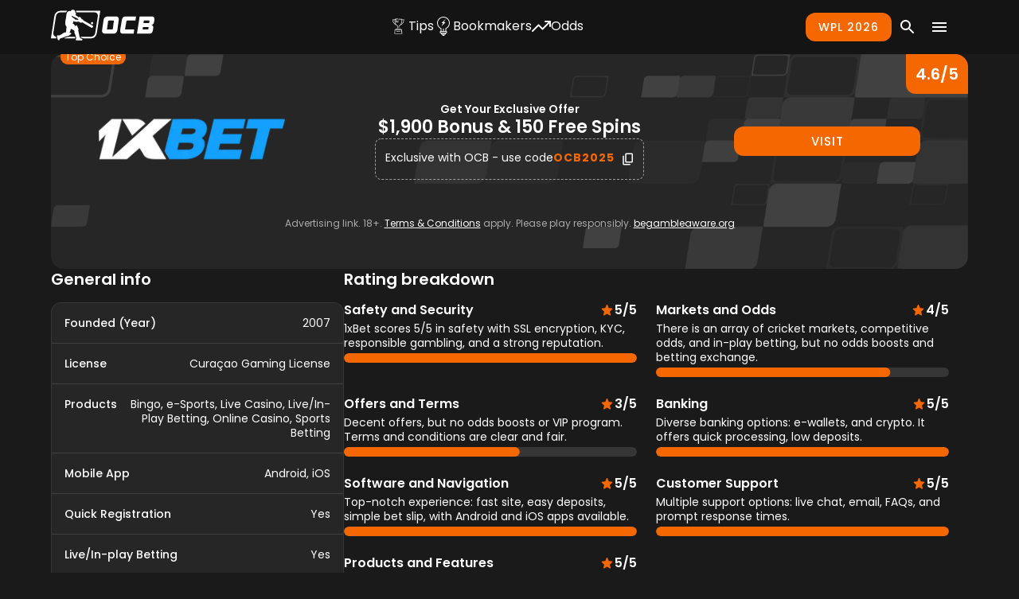

--- FILE ---
content_type: text/html; charset=utf-8
request_url: https://ocbsports.com/betting-sites/1xbet/
body_size: 49091
content:
<!DOCTYPE html><html lang="en"><head><meta charSet="utf-8"/><meta name="viewport" content="width=device-width, initial-scale=1"/><link rel="preload" as="image" imageSrcSet="/_next/image/?url=https%3A%2F%2Fcdn.backend.ocbsports.com%2Fwp-content%2Fuploads%2F2024%2F08%2F1xbet.png&amp;w=256&amp;q=50 1x, /_next/image/?url=https%3A%2F%2Fcdn.backend.ocbsports.com%2Fwp-content%2Fuploads%2F2024%2F08%2F1xbet.png&amp;w=640&amp;q=50 2x"/><link rel="preload" as="image" imageSrcSet="/_next/image/?url=%2F_next%2Fstatic%2Fmedia%2Focb_pattern.53a37f2e.png&amp;w=640&amp;q=50 640w, /_next/image/?url=%2F_next%2Fstatic%2Fmedia%2Focb_pattern.53a37f2e.png&amp;w=750&amp;q=50 750w, /_next/image/?url=%2F_next%2Fstatic%2Fmedia%2Focb_pattern.53a37f2e.png&amp;w=828&amp;q=50 828w, /_next/image/?url=%2F_next%2Fstatic%2Fmedia%2Focb_pattern.53a37f2e.png&amp;w=1080&amp;q=50 1080w, /_next/image/?url=%2F_next%2Fstatic%2Fmedia%2Focb_pattern.53a37f2e.png&amp;w=1200&amp;q=50 1200w, /_next/image/?url=%2F_next%2Fstatic%2Fmedia%2Focb_pattern.53a37f2e.png&amp;w=1920&amp;q=50 1920w, /_next/image/?url=%2F_next%2Fstatic%2Fmedia%2Focb_pattern.53a37f2e.png&amp;w=2048&amp;q=50 2048w, /_next/image/?url=%2F_next%2Fstatic%2Fmedia%2Focb_pattern.53a37f2e.png&amp;w=3840&amp;q=50 3840w" imageSizes="100vw"/><link rel="stylesheet" href="/_next/static/css/65f075e5152f77f7.css" data-precedence="next"/><link rel="preload" as="script" fetchPriority="low" href="/_next/static/chunks/webpack-149503f30a71fdd6.js"/><script src="/_next/static/chunks/4bd1b696-100b9d70ed4e49c1.js" async=""></script><script src="/_next/static/chunks/1255-0f44b1dfcf4aa117.js" async=""></script><script src="/_next/static/chunks/main-app-31c324138f338a08.js" async=""></script><script src="/_next/static/chunks/7444-f082fd9e81980906.js" async=""></script><script src="/_next/static/chunks/45-95403388a6ab5ad2.js" async=""></script><script src="/_next/static/chunks/1839-a1fe021d9dd52a97.js" async=""></script><script src="/_next/static/chunks/app/layout-8bc9487ddb126de8.js" async=""></script><script src="/_next/static/chunks/9829-26589a794b7c82f8.js" async=""></script><script src="/_next/static/chunks/8750-26c594e0c5aedbd5.js" async=""></script><script src="/_next/static/chunks/4484-39447facbb7af4d4.js" async=""></script><script src="/_next/static/chunks/983-6fc3a391ae7facee.js" async=""></script><script src="/_next/static/chunks/6231-f26732294d81afdc.js" async=""></script><script src="/_next/static/chunks/3492-bbb8d080c649d402.js" async=""></script><script src="/_next/static/chunks/9204-24be12ff5b7b6aa5.js" async=""></script><script src="/_next/static/chunks/app/page-cd3b59846cc3a8c9.js" async=""></script><script src="/_next/static/chunks/app/not-found-c1cd31ff0e0dbf4a.js" async=""></script><script src="/_next/static/chunks/2988-6f1da390f7a78536.js" async=""></script><script src="/_next/static/chunks/9670-d69b0f6fed1e778c.js" async=""></script><script src="/_next/static/chunks/3237-542cd0f7194a6f75.js" async=""></script><script src="/_next/static/chunks/4193-ca0679fc669c3621.js" async=""></script><script src="/_next/static/chunks/8351-8d66db9bed3377f6.js" async=""></script><script src="/_next/static/chunks/3975-f9703b56b459c5cb.js" async=""></script><script src="/_next/static/chunks/6649-7b55d6c74302a467.js" async=""></script><script src="/_next/static/chunks/app/%5B...post%5D/page-5dc5e92a79a5ba65.js" async=""></script><link rel="preload" href="//widget.trustpilot.com/bootstrap/v5/tp.widget.bootstrap.min.js" as="script"/><link rel="preload" href="https://images.dmca.com/Badges/DMCABadgeHelper.min.js" as="script"/><link rel="preload" href="/_next/static/chunks/3358.934d834450a8660f.js" as="script" fetchPriority="low"/><link rel="preload" href="/_next/static/chunks/6192.d7c63afa149d6970.js" as="script" fetchPriority="low"/><link rel="preload" href="/_next/static/chunks/3360.6979cd4790846330.js" as="script" fetchPriority="low"/><link rel="preload" href="/_next/static/chunks/7930.9af59e89ccebcfd3.js" as="script" fetchPriority="low"/><link rel="preload" href="/_next/static/chunks/1359.f1477e51454de85f.js" as="script" fetchPriority="low"/><link rel="preload" href="/_next/static/chunks/3427.a1af02cf1b3faaa7.js" as="script" fetchPriority="low"/><link rel="preload" href="/_next/static/chunks/9611.6310344e93af8333.js" as="script" fetchPriority="low"/><link rel="preload" href="/_next/static/chunks/8471.f99804ad4596b15f.js" as="script" fetchPriority="low"/><link rel="preload" href="/_next/static/chunks/4128.f748ad92aa43d552.js" as="script" fetchPriority="low"/><link rel="preload" href="/_next/static/chunks/4460.e34607b7a0a316b6.js" as="script" fetchPriority="low"/><link rel="preload" href="/_next/static/chunks/3915.3940373aece8d9bc.js" as="script" fetchPriority="low"/><link rel="preload" href="/_next/static/chunks/2930.fa07bf8e2f450d22.js" as="script" fetchPriority="low"/><link rel="preload" href="/_next/static/chunks/3160.689e37e59640639b.js" as="script" fetchPriority="low"/><link rel="preload" href="/_next/static/chunks/7158.984c5ade9e29aee4.js" as="script" fetchPriority="low"/><link rel="preload" href="/_next/static/chunks/5839.6ede63bf56be140f.js" as="script" fetchPriority="low"/><link rel="preload" href="/_next/static/chunks/4761.e3059943df393384.js" as="script" fetchPriority="low"/><link rel="preload" href="/_next/static/chunks/4694.ac07fb5f99d63904.js" as="script" fetchPriority="low"/><link rel="preload" href="/_next/static/chunks/7911.74fb3c99e1175289.js" as="script" fetchPriority="low"/><link rel="preload" href="/_next/static/chunks/93.b1edb579074fdad3.js" as="script" fetchPriority="low"/><link rel="preload" href="/_next/static/chunks/6522.2e58a8f6e5145ba0.js" as="script" fetchPriority="low"/><link rel="preload" href="/_next/static/chunks/8818.d1d404243a61f835.js" as="script" fetchPriority="low"/><link rel="preload" href="/_next/static/chunks/1582.d3ef0f6ea3d498f3.js" as="script" fetchPriority="low"/><link rel="preload" href="/_next/static/chunks/3966.958d39b51a37d429.js" as="script" fetchPriority="low"/><meta name="next-size-adjust" content=""/><meta content="strict-origin-when-cross-origin" name="referrer"/><script src="/_next/static/chunks/polyfills-42372ed130431b0a.js" noModule=""></script><style data-emotion="mui-global 3c0f90">html{-webkit-font-smoothing:antialiased;-moz-osx-font-smoothing:grayscale;box-sizing:border-box;-webkit-text-size-adjust:100%;}*,*::before,*::after{box-sizing:inherit;}strong,b{font-weight:700;}body{margin:0;color:#FFFFFF;font-weight:400;font-size:1rem;line-height:1.3;font-family:'Poppins','Poppins Fallback',Arial,sans-serif;background-color:#1A1A1A;}@media print{body{background-color:#fff;}}body::backdrop{background-color:#1A1A1A;}</style><style data-emotion="mui-global 1kfiyk">*{font-family:'Poppins','Poppins Fallback',Arial,sans-serif;}.visually-hidden{position:absolute;white-space:nowrap;width:1px;height:1px;overflow:hidden;border:0;padding:0;clip:rect(0 0 0 0);-webkit-clip-path:inset(50%);clip-path:inset(50%);margin:-1px;}h1{font-weight:600;font-size:1.5rem;line-height:1.2;}h2{font-weight:600;font-size:1.375rem;line-height:1.2;}h3{font-weight:600;font-size:1.25rem;line-height:1.3;}h4{font-weight:600;font-size:1rem;line-height:1.3;}a{-webkit-text-decoration:none;text-decoration:none;color:#F56701;}a:hover,a:focus{-webkit-text-decoration:underline;text-decoration:underline;color:#FF9400;-webkit-transition:all 200ms ease-in-out;transition:all 200ms ease-in-out;outline:none;}a:active{color:#F56701;-webkit-transition:all 200ms ease-in-out;transition:all 200ms ease-in-out;outline:none;}button{font-family:Poppins,Arial,sans-serif;font-size:1rem;}img{max-width:100%;}.has-text-align-center{text-align:center;}.has-text-align-right{text-align:right;}p.has-background{padding:25px 15px;}.has-pale-pink-background-color{background-color:#f78da7;}.has-vivid-red-background-color{background-color:#cf2e2e;}.has-luminous-vivid-orange-background-color{background-color:#ff6900;}.has-luminous-vivid-amber-background-color{background-color:#fcb900;}.has-light-green-cyan-background-color{background-color:#7bdcb5;}.has-vivid-green-cyan-background-color{background-color:#00d084;}.has-pale-cyan-blue-background-color{background-color:#8ed1fc;}.has-vivid-cyan-blue-background-color{background-color:#0693e3;}.has-vivid-purple-background-color{background-color:#9b51e0;}.has-cyan-bluish-gray-background-color{background-color:#abb8c3;}.has-pale-pink-color{color:#f78da7;}.has-vivid-red-color{color:#cf2e2e;}.has-luminous-vivid-orange-color{color:#ff6900;}.has-luminous-vivid-amber-color{color:#fcb900;}.has-light-green-cyan-color{color:#7bdcb5;}.has-vivid-green-cyan-color{color:#00d084;}.has-pale-cyan-blue-color{color:#8ed1fc;}.has-vivid-cyan-blue-color{color:#0693e3;}.has-vivid-purple-color{color:#9b51e0;}.has-cyan-bluish-gray-color{color:#abb8c3;}.wp-block-table{overflow-x:auto;overflow-y:hidden;margin:16px auto;}.wp-block-table table{border-spacing:0;border-collapse:separate;border-radius:12px;border:1px solid #363636;overflow:hidden;}.wp-block-table thead{background-color:#262626;color:#aaaaaa;}.wp-block-table thead th{text-align:left;font-weight:500;}.wp-block-table table:not(:has(thead)) tbody tr:first-of-child{background-color:#262626;color:#aaaaaa;}.wp-block-table .wp-element-caption{padding-top:10px;}.wp-block-table tfoot{border-top:3px solid #363636;background-color:#262626;color:#aaaaaa;}.wp-block-table td,.wp-block-table th{padding:16px;}.wp-block-table tr:not(:last-child) td,.wp-block-table tr:not(:last-child) th{border-bottom:1px solid #363636;}.wp-block-table.is-style-stripes thead{border-bottom:3px solid #363636;background-color:#141414;}.wp-block-table.is-style-stripes tfoot{border-top:3px solid #363636;background-color:#141414;}.wp-block-table.is-style-stripes tbody tr:nth-child(even){background-color:#363636;}.wp-block-table.is-style-stripes tbody tr:nth-child(odd){background-color:#262626;}.wp-block-table.is-style-stripes th,.wp-block-table.is-style-stripes td{border-color:transparent;}.wp-block-image{margin:0;}.wp-block-image img{border-radius:16px;}</style><style data-emotion="mui-global 1prfaxn">@-webkit-keyframes mui-auto-fill{from{display:block;}}@keyframes mui-auto-fill{from{display:block;}}@-webkit-keyframes mui-auto-fill-cancel{from{display:block;}}@keyframes mui-auto-fill-cancel{from{display:block;}}</style><style data-emotion="mui zf0iqh uy5jj2 ybspmi 1vfkfu 1skjdo0 wmtssq 1gl10sh 1rjtz2n 2ij3g8 1b3zcgy hoyn1z 1f9q86c zxhrrz 1ngrfh9 1ww99sc 0 27j11o 1vx6ytu axw7ok q7mezt 18bqn3k 1xdhyk6 u3r6fc rp5qwr 9kzjsi ey1mz1 vtb3w5 ubifyk 1dp5ui7 16xbuna 1l70snh 1e3fe00 1yyfddg 173nx6d 16lfj6j 1a5bpe6 12zms11 150q8h5 19xiavn lfyzwt d6s7wm abqyn 15830to 9vd5ud 1yf8uqe 1tnown8 9wvnva 1q9ayds 1ivgbss 1vbfw84 1rbcm2k 1fw4910 1dtcc5x 2lupbq hxtfe7 w4cd9x jsymeb smsu38 u5sa8y 13fe2qf 1lxw089 3wlzdz 1u78db2 16z5kq8 vy5ie4 dwu0t n5z38s z61vvr ttblnd 79elbk 1sg9hjo vhefne 7vc13i p3k9rx 54wkrx 1pvniqz 1en632h 4ataaz 6jw3e4 11a3qtn 1qmogm6 w9cry5 korsab 1jp0zh9 1jeevom tnu31k ucwya nl3112 81e578 dycoer 19tvbc3 vepvip 1tjs6m6 1tbn3rq 3qz26h 1f5p11z 1vxh2dt xj38z0 zl1wrf vh2l1j 1mra08j 11wgb7f mg05tp 1dmglkm d5yh8s 14pwaez 1c1zijz ngmrj1 yxjlta 1esas23 177xvbk efhdm8 xk21su 1lnp0pz 1p1wf68 ivrj6n 1gxghnf vz88rc u3wxzr hiz59c 1s0fy6o h494w1 ql6x9l 1k7l27q 1hv4ebf pz61nz 1ebprri gtmr4a 1ifcgni 136vzua 1lnf7wl 1lyml8h vlsoo4 1m5k2xc 1t9xarj lzbauf 1x6ejoy 17hl3ph 1vyu5pa 1g07308 1jxsomp mzvwjm lscdn3 alljwb 1226n6h 11fhglq wrywa1 h1ci0s lh2j08 1ohi9cl gz1zj1 1qdcc41 6r2fzw 1q7wnkm hbafw5 1d3umq7 1ydpxo2 15r316p t4s7eo 1v3bhvi vyaj9m 7r7bu5 9se1p6 bp7lom 12gkotp hsuxut 8nhn7v 1v6eo4x v3siz8 15nvdhv 1hj552 11gnjau rb77nv 19gpq3p 1m6wpit 82pdqw hr6z5n bun7op 1eqinzj 15bnhby gyhxrp q1tvu eb59i xwl5k1 xchipu 1fuzewr 1p8l44u 1hnm6b6 1j13bn 1dquz2g 11pzm8y xqwz6t detw8d yakvom 1cr1fw wnfue5 1a4glxl 1po1awe 5m670q 1b8uc0m ug5kst 1uoklxw 1hgkz7r qqjlyk dpoqzr 148qinw alhok0 176isb5 147b4sn 1g576om hsept5 sduaze 1aan0jy 3j0ig 1uvbaqu 1mlmqi3 15q2cw4 hdvlem 1r7nln0 cabqol 1v2z3lu 10fhrsw 1hzjjrj 1364qyh 1kuumei fldfu2 r44k6v 1r0ppa6 1i9xo7y 12up6t3 2loyhj gbr9tn 1c6zptp 1dzajg2 p98qfz 9a7dp 1f0tfaq 104qsg4 1fsueql seobg8 1eca8ks 178yklu u1xiqz 4a4wd8 ls1doq 12f4ujf b832vs 6e60tf mddv71 1cyym0t 6na3sl 1p41vne 12hj6ng 1gprfnm 12dfymy 1qj5ixz l5f460 11n1swf caalc2 3medou 1was98l 6zy1le">.mui-zf0iqh{display:-webkit-box;display:-webkit-flex;display:-ms-flexbox;display:flex;-webkit-flex-direction:column;-ms-flex-direction:column;flex-direction:column;min-height:100vh;}@media (max-width: 899px){.mui-uy5jj2{height:100%;}}.mui-ybspmi{display:-webkit-box;display:-webkit-flex;display:-ms-flexbox;display:flex;-webkit-flex-direction:column;-ms-flex-direction:column;flex-direction:column;width:100%;box-sizing:border-box;-webkit-flex-shrink:0;-ms-flex-negative:0;flex-shrink:0;position:-webkit-sticky;position:sticky;z-index:1100;top:0;left:auto;right:0;--AppBar-background:#F56701;--AppBar-color:#fff;background-color:#141414;padding-block:12px;height:120px;}@media (min-width:900px){.mui-ybspmi{height:68px;}}@media (max-width: 899px){.mui-ybspmi{height:100%;}}.mui-1vfkfu{background-color:#262626;color:#FFFFFF;-webkit-transition:box-shadow 300ms cubic-bezier(0.4, 0, 0.2, 1) 0ms;transition:box-shadow 300ms cubic-bezier(0.4, 0, 0.2, 1) 0ms;box-shadow:var(--Paper-shadow);background-image:var(--Paper-overlay);display:-webkit-box;display:-webkit-flex;display:-ms-flexbox;display:flex;-webkit-flex-direction:column;-ms-flex-direction:column;flex-direction:column;width:100%;box-sizing:border-box;-webkit-flex-shrink:0;-ms-flex-negative:0;flex-shrink:0;position:-webkit-sticky;position:sticky;z-index:1100;top:0;left:auto;right:0;--AppBar-background:#F56701;--AppBar-color:#fff;background-color:#141414;padding-block:12px;height:120px;}@media (min-width:900px){.mui-1vfkfu{height:68px;}}@media (max-width: 899px){.mui-1vfkfu{height:100%;}}.mui-1skjdo0{display:-webkit-box;display:-webkit-flex;display:-ms-flexbox;display:flex;-webkit-align-items:center;-webkit-box-align:center;-ms-flex-align:center;align-items:center;height:100%;-webkit-box-pack:justify;-webkit-justify-content:space-between;justify-content:space-between;width:100%;-webkit-box-flex-wrap:wrap;-webkit-flex-wrap:wrap;-ms-flex-wrap:wrap;flex-wrap:wrap;row-gap:16px;}@media (min-width: 900px){.mui-1skjdo0{-webkit-box-flex-wrap:nowrap;-webkit-flex-wrap:nowrap;-ms-flex-wrap:nowrap;flex-wrap:nowrap;}}.mui-wmtssq{width:100%;margin-left:auto;box-sizing:border-box;margin-right:auto;padding-left:16px;padding-right:16px;display:-webkit-box;display:-webkit-flex;display:-ms-flexbox;display:flex;-webkit-align-items:center;-webkit-box-align:center;-ms-flex-align:center;align-items:center;height:100%;-webkit-box-pack:justify;-webkit-justify-content:space-between;justify-content:space-between;width:100%;-webkit-box-flex-wrap:wrap;-webkit-flex-wrap:wrap;-ms-flex-wrap:wrap;flex-wrap:wrap;row-gap:16px;}@media (min-width:600px){.mui-wmtssq{padding-left:24px;padding-right:24px;}}@media (min-width:1200px){.mui-wmtssq{max-width:1200px;}}@media (min-width: 900px){.mui-wmtssq{-webkit-box-flex-wrap:nowrap;-webkit-flex-wrap:nowrap;-ms-flex-wrap:nowrap;flex-wrap:nowrap;}}.mui-1gl10sh{display:-webkit-box;display:-webkit-flex;display:-ms-flexbox;display:flex;-webkit-align-items:center;-webkit-box-align:center;-ms-flex-align:center;align-items:center;-webkit-box-pack:justify;-webkit-justify-content:space-between;justify-content:space-between;width:100%;}@media (min-width: 900px){.mui-1gl10sh{display:grid;grid-template-columns:auto 1fr auto;-webkit-align-items:center;-webkit-box-align:center;-ms-flex-align:center;align-items:center;gap:16px;width:100%;}}.mui-1rjtz2n{height:30px;width:130px;color:#FFFFFF;}@media (min-width: 900px){.mui-1rjtz2n{height:44px;}}.mui-2ij3g8{-webkit-user-select:none;-moz-user-select:none;-ms-user-select:none;user-select:none;width:1em;height:1em;display:inline-block;-webkit-flex-shrink:0;-ms-flex-negative:0;flex-shrink:0;-webkit-transition:fill 200ms cubic-bezier(0.4, 0, 0.2, 1) 0ms;transition:fill 200ms cubic-bezier(0.4, 0, 0.2, 1) 0ms;fill:currentColor;font-size:1.5rem;width:130px;height:44px;height:30px;width:130px;color:#FFFFFF;}@media (min-width: 900px){.mui-2ij3g8{height:44px;}}.mui-1b3zcgy{display:none;}@media (min-width: 900px){.mui-1b3zcgy{display:grid;grid-template-columns:1fr auto;-webkit-align-items:center;-webkit-box-align:center;-ms-flex-align:center;align-items:center;width:100%;}}.mui-hoyn1z{-webkit-box-pack:center;-ms-flex-pack:center;-webkit-justify-content:center;justify-content:center;display:-webkit-box;display:-webkit-flex;display:-ms-flexbox;display:flex;}.mui-1f9q86c{display:block;position:absolute;width:100%;left:0;}@media (min-width: 900px){.mui-1f9q86c{display:none;}}.mui-zxhrrz{margin:0;-webkit-flex-shrink:0;-ms-flex-negative:0;flex-shrink:0;border-width:0;border-style:solid;border-color:rgba(255, 255, 255, 0.12);border-bottom-width:thin;display:block;position:absolute;width:100%;left:0;}@media (min-width: 900px){.mui-zxhrrz{display:none;}}.mui-1ngrfh9{-webkit-order:99;-ms-flex-order:99;order:99;width:100%;}@media (min-width: 900px){.mui-1ngrfh9{-webkit-order:initial;-ms-flex-order:initial;order:initial;width:auto;}}.mui-1ww99sc{-webkit-align-items:center;-webkit-box-align:center;-ms-flex-align:center;align-items:center;display:-webkit-box;display:-webkit-flex;display:-ms-flexbox;display:flex;-webkit-box-pack:justify;-webkit-justify-content:space-between;justify-content:space-between;gap:8px;-webkit-order:99;-ms-flex-order:99;order:99;width:100%;}@media (min-width: 900px){.mui-1ww99sc{-webkit-order:initial;-ms-flex-order:initial;order:initial;width:auto;}}.mui-27j11o{padding-block:8px;padding-inline:16px;text-transform:uppercase;display:block;position:relative;border-bottom:2px solid transparent;}.mui-27j11o:hover,.mui-27j11o:focus{-webkit-text-decoration:none;text-decoration:none;color:#F56701;border-bottom:2px solid #F56701;cursor:pointer;}@media (min-width: 900px){.mui-27j11o{text-transform:initial;}}.mui-1vx6ytu{margin:0;font-weight:400;font-size:1rem;line-height:1.3;font-family:'Poppins','Poppins Fallback',Arial,sans-serif;color:#FFFFFF;padding-block:8px;padding-inline:16px;text-transform:uppercase;display:block;position:relative;border-bottom:2px solid transparent;}.mui-1vx6ytu:hover,.mui-1vx6ytu:focus{-webkit-text-decoration:none;text-decoration:none;color:#F56701;border-bottom:2px solid #F56701;cursor:pointer;}@media (min-width: 900px){.mui-1vx6ytu{text-transform:initial;}}.mui-axw7ok{display:-webkit-box;display:-webkit-flex;display:-ms-flexbox;display:flex;-webkit-align-items:center;-webkit-box-align:center;-ms-flex-align:center;align-items:center;gap:8px;}.mui-q7mezt{-webkit-user-select:none;-moz-user-select:none;-ms-user-select:none;user-select:none;width:1em;height:1em;display:inline-block;-webkit-flex-shrink:0;-ms-flex-negative:0;flex-shrink:0;-webkit-transition:fill 200ms cubic-bezier(0.4, 0, 0.2, 1) 0ms;transition:fill 200ms cubic-bezier(0.4, 0, 0.2, 1) 0ms;fill:currentColor;font-size:1.5rem;}.mui-18bqn3k.MuiPopover-root{pointer-events:none;}.mui-18bqn3k .MuiPaper-root{border-radius:12px;padding:4px;border:1px solid #F56701;pointer-events:auto;}.mui-18bqn3k .MuiList-root{padding:0;}.mui-u3r6fc.MuiPopover-root{pointer-events:none;}.mui-u3r6fc .MuiPaper-root{border-radius:12px;padding:4px;border:1px solid #F56701;pointer-events:auto;}.mui-u3r6fc .MuiList-root{padding:0;}.mui-rp5qwr{position:fixed;z-index:1300;right:0;bottom:0;top:0;left:0;visibility:hidden;}.mui-rp5qwr.MuiPopover-root{pointer-events:none;}.mui-rp5qwr .MuiPaper-root{border-radius:12px;padding:4px;border:1px solid #F56701;pointer-events:auto;}.mui-rp5qwr .MuiList-root{padding:0;}.mui-9kzjsi{position:absolute;overflow-y:auto;overflow-x:hidden;min-width:16px;min-height:16px;max-width:calc(100% - 32px);max-height:calc(100% - 32px);outline:0;max-height:calc(100% - 96px);-webkit-overflow-scrolling:touch;}.mui-ey1mz1{background-color:#262626;color:#FFFFFF;-webkit-transition:box-shadow 300ms cubic-bezier(0.4, 0, 0.2, 1) 0ms;transition:box-shadow 300ms cubic-bezier(0.4, 0, 0.2, 1) 0ms;border-radius:4px;box-shadow:var(--Paper-shadow);background-image:var(--Paper-overlay);position:absolute;overflow-y:auto;overflow-x:hidden;min-width:16px;min-height:16px;max-width:calc(100% - 32px);max-height:calc(100% - 32px);outline:0;max-height:calc(100% - 96px);-webkit-overflow-scrolling:touch;}.mui-vtb3w5{outline:0;}.mui-ubifyk{list-style:none;margin:0;padding:0;position:relative;padding-top:8px;padding-bottom:8px;outline:0;}.mui-1dp5ui7{-webkit-box-pack:end;-ms-flex-pack:end;-webkit-justify-content:flex-end;justify-content:flex-end;display:-webkit-box;display:-webkit-flex;display:-ms-flexbox;display:flex;-webkit-align-items:center;-webkit-box-align:center;-ms-flex-align:center;align-items:center;gap:16px;}.mui-16xbuna{display:-webkit-box;display:-webkit-flex;display:-ms-flexbox;display:flex;-webkit-align-items:center;-webkit-box-align:center;-ms-flex-align:center;align-items:center;margin-left:auto;}@media (max-width: 899px){.mui-16xbuna{display:none;}}.mui-1l70snh{min-width:92px;min-height:34px;}@media (max-width:899.95px){.mui-1l70snh{min-width:40px;min-height:34px;}}.mui-1e3fe00{overflow:hidden;min-width:92px;min-height:34px;}@media (max-width:899.95px){.mui-1e3fe00{min-width:40px;min-height:34px;}}.mui-1yyfddg{font-family:'Poppins','Poppins Fallback',Arial,sans-serif;font-weight:500;font-size:0.875rem;line-height:1.75;text-transform:uppercase;min-width:64px;padding:6px 16px;border:0;border-radius:4px;-webkit-transition:background-color 250ms cubic-bezier(0.4, 0, 0.2, 1) 0ms,box-shadow 250ms cubic-bezier(0.4, 0, 0.2, 1) 0ms,border-color 250ms cubic-bezier(0.4, 0, 0.2, 1) 0ms,color 250ms cubic-bezier(0.4, 0, 0.2, 1) 0ms;transition:background-color 250ms cubic-bezier(0.4, 0, 0.2, 1) 0ms,box-shadow 250ms cubic-bezier(0.4, 0, 0.2, 1) 0ms,border-color 250ms cubic-bezier(0.4, 0, 0.2, 1) 0ms,color 250ms cubic-bezier(0.4, 0, 0.2, 1) 0ms;color:var(--variant-containedColor);background-color:var(--variant-containedBg);box-shadow:0px 3px 1px -2px rgba(0,0,0,0.2),0px 2px 2px 0px rgba(0,0,0,0.14),0px 1px 5px 0px rgba(0,0,0,0.12);--variant-textColor:#F56701;--variant-outlinedColor:#F56701;--variant-outlinedBorder:rgba(245, 103, 1, 0.5);--variant-containedColor:#fff;--variant-containedBg:#F56701;box-shadow:none;-webkit-transition:background-color 250ms cubic-bezier(0.4, 0, 0.2, 1) 0ms,box-shadow 250ms cubic-bezier(0.4, 0, 0.2, 1) 0ms,border-color 250ms cubic-bezier(0.4, 0, 0.2, 1) 0ms;transition:background-color 250ms cubic-bezier(0.4, 0, 0.2, 1) 0ms,box-shadow 250ms cubic-bezier(0.4, 0, 0.2, 1) 0ms,border-color 250ms cubic-bezier(0.4, 0, 0.2, 1) 0ms;text-align:center;border-radius:12px;letter-spacing:1px;overflow:hidden;min-width:92px;min-height:34px;}.mui-1yyfddg:hover{-webkit-text-decoration:none;text-decoration:none;}.mui-1yyfddg.Mui-disabled{color:rgba(255, 255, 255, 0.3);}.mui-1yyfddg:hover{box-shadow:0px 2px 4px -1px rgba(0,0,0,0.2),0px 4px 5px 0px rgba(0,0,0,0.14),0px 1px 10px 0px rgba(0,0,0,0.12);}@media (hover: none){.mui-1yyfddg:hover{box-shadow:0px 3px 1px -2px rgba(0,0,0,0.2),0px 2px 2px 0px rgba(0,0,0,0.14),0px 1px 5px 0px rgba(0,0,0,0.12);}}.mui-1yyfddg:active{box-shadow:0px 5px 5px -3px rgba(0,0,0,0.2),0px 8px 10px 1px rgba(0,0,0,0.14),0px 3px 14px 2px rgba(0,0,0,0.12);}.mui-1yyfddg.Mui-focusVisible{box-shadow:0px 3px 5px -1px rgba(0,0,0,0.2),0px 6px 10px 0px rgba(0,0,0,0.14),0px 1px 18px 0px rgba(0,0,0,0.12);}.mui-1yyfddg.Mui-disabled{color:rgba(255, 255, 255, 0.3);box-shadow:none;background-color:rgba(255, 255, 255, 0.12);}@media (hover: hover){.mui-1yyfddg:hover{--variant-containedBg:#E64D08;--variant-textBg:rgba(245, 103, 1, 0.08);--variant-outlinedBorder:#F56701;--variant-outlinedBg:rgba(245, 103, 1, 0.08);}}.mui-1yyfddg:hover{box-shadow:none;}.mui-1yyfddg.Mui-focusVisible{box-shadow:none;}.mui-1yyfddg:active{box-shadow:none;}.mui-1yyfddg.Mui-disabled{box-shadow:none;}.mui-1yyfddg.MuiButton-loading{color:transparent;}.mui-1yyfddg:focus{-webkit-text-decoration:none;text-decoration:none;}.mui-1yyfddg:hover,.mui-1yyfddg:focus{color:#FFFFFF;}.mui-1yyfddg:hover{background-color:#FB8900;}.mui-1yyfddg:active{background-color:#E64D08;color:#FFFFFF;}@media (max-width:899.95px){.mui-1yyfddg{min-width:40px;min-height:34px;}}.mui-173nx6d{display:-webkit-inline-box;display:-webkit-inline-flex;display:-ms-inline-flexbox;display:inline-flex;-webkit-align-items:center;-webkit-box-align:center;-ms-flex-align:center;align-items:center;-webkit-box-pack:center;-ms-flex-pack:center;-webkit-justify-content:center;justify-content:center;position:relative;box-sizing:border-box;-webkit-tap-highlight-color:transparent;background-color:transparent;outline:0;border:0;margin:0;border-radius:0;padding:0;cursor:pointer;-webkit-user-select:none;-moz-user-select:none;-ms-user-select:none;user-select:none;vertical-align:middle;-moz-appearance:none;-webkit-appearance:none;-webkit-text-decoration:none;text-decoration:none;color:inherit;font-family:'Poppins','Poppins Fallback',Arial,sans-serif;font-weight:500;font-size:0.875rem;line-height:1.75;text-transform:uppercase;min-width:64px;padding:6px 16px;border:0;border-radius:4px;-webkit-transition:background-color 250ms cubic-bezier(0.4, 0, 0.2, 1) 0ms,box-shadow 250ms cubic-bezier(0.4, 0, 0.2, 1) 0ms,border-color 250ms cubic-bezier(0.4, 0, 0.2, 1) 0ms,color 250ms cubic-bezier(0.4, 0, 0.2, 1) 0ms;transition:background-color 250ms cubic-bezier(0.4, 0, 0.2, 1) 0ms,box-shadow 250ms cubic-bezier(0.4, 0, 0.2, 1) 0ms,border-color 250ms cubic-bezier(0.4, 0, 0.2, 1) 0ms,color 250ms cubic-bezier(0.4, 0, 0.2, 1) 0ms;color:var(--variant-containedColor);background-color:var(--variant-containedBg);box-shadow:0px 3px 1px -2px rgba(0,0,0,0.2),0px 2px 2px 0px rgba(0,0,0,0.14),0px 1px 5px 0px rgba(0,0,0,0.12);--variant-textColor:#F56701;--variant-outlinedColor:#F56701;--variant-outlinedBorder:rgba(245, 103, 1, 0.5);--variant-containedColor:#fff;--variant-containedBg:#F56701;box-shadow:none;-webkit-transition:background-color 250ms cubic-bezier(0.4, 0, 0.2, 1) 0ms,box-shadow 250ms cubic-bezier(0.4, 0, 0.2, 1) 0ms,border-color 250ms cubic-bezier(0.4, 0, 0.2, 1) 0ms;transition:background-color 250ms cubic-bezier(0.4, 0, 0.2, 1) 0ms,box-shadow 250ms cubic-bezier(0.4, 0, 0.2, 1) 0ms,border-color 250ms cubic-bezier(0.4, 0, 0.2, 1) 0ms;text-align:center;border-radius:12px;letter-spacing:1px;overflow:hidden;min-width:92px;min-height:34px;}.mui-173nx6d::-moz-focus-inner{border-style:none;}.mui-173nx6d.Mui-disabled{pointer-events:none;cursor:default;}@media print{.mui-173nx6d{-webkit-print-color-adjust:exact;color-adjust:exact;}}.mui-173nx6d:hover{-webkit-text-decoration:none;text-decoration:none;}.mui-173nx6d.Mui-disabled{color:rgba(255, 255, 255, 0.3);}.mui-173nx6d:hover{box-shadow:0px 2px 4px -1px rgba(0,0,0,0.2),0px 4px 5px 0px rgba(0,0,0,0.14),0px 1px 10px 0px rgba(0,0,0,0.12);}@media (hover: none){.mui-173nx6d:hover{box-shadow:0px 3px 1px -2px rgba(0,0,0,0.2),0px 2px 2px 0px rgba(0,0,0,0.14),0px 1px 5px 0px rgba(0,0,0,0.12);}}.mui-173nx6d:active{box-shadow:0px 5px 5px -3px rgba(0,0,0,0.2),0px 8px 10px 1px rgba(0,0,0,0.14),0px 3px 14px 2px rgba(0,0,0,0.12);}.mui-173nx6d.Mui-focusVisible{box-shadow:0px 3px 5px -1px rgba(0,0,0,0.2),0px 6px 10px 0px rgba(0,0,0,0.14),0px 1px 18px 0px rgba(0,0,0,0.12);}.mui-173nx6d.Mui-disabled{color:rgba(255, 255, 255, 0.3);box-shadow:none;background-color:rgba(255, 255, 255, 0.12);}@media (hover: hover){.mui-173nx6d:hover{--variant-containedBg:#E64D08;--variant-textBg:rgba(245, 103, 1, 0.08);--variant-outlinedBorder:#F56701;--variant-outlinedBg:rgba(245, 103, 1, 0.08);}}.mui-173nx6d:hover{box-shadow:none;}.mui-173nx6d.Mui-focusVisible{box-shadow:none;}.mui-173nx6d:active{box-shadow:none;}.mui-173nx6d.Mui-disabled{box-shadow:none;}.mui-173nx6d.MuiButton-loading{color:transparent;}.mui-173nx6d:focus{-webkit-text-decoration:none;text-decoration:none;}.mui-173nx6d:hover,.mui-173nx6d:focus{color:#FFFFFF;}.mui-173nx6d:hover{background-color:#FB8900;}.mui-173nx6d:active{background-color:#E64D08;color:#FFFFFF;}@media (max-width:899.95px){.mui-173nx6d{min-width:40px;min-height:34px;}}.mui-16lfj6j{-webkit-align-items:center;-webkit-box-align:center;-ms-flex-align:center;align-items:center;display:-webkit-box;display:-webkit-flex;display:-ms-flexbox;display:flex;-webkit-box-pack:justify;-webkit-justify-content:space-between;justify-content:space-between;}.mui-1a5bpe6{background-color:transparent;}.mui-12zms11{text-align:center;-webkit-flex:0 0 auto;-ms-flex:0 0 auto;flex:0 0 auto;font-size:1.5rem;padding:8px;border-radius:50%;color:#fff;-webkit-transition:background-color 150ms cubic-bezier(0.4, 0, 0.2, 1) 0ms;transition:background-color 150ms cubic-bezier(0.4, 0, 0.2, 1) 0ms;--IconButton-hoverBg:rgba(255, 255, 255, 0.08);color:#FFFFFF;--IconButton-hoverBg:rgba(255, 255, 255, 0.08);background-color:transparent;}.mui-12zms11:hover{background-color:var(--IconButton-hoverBg);}@media (hover: none){.mui-12zms11:hover{background-color:transparent;}}.mui-12zms11.Mui-disabled{background-color:transparent;color:rgba(255, 255, 255, 0.3);}.mui-12zms11.MuiIconButton-loading{color:transparent;}.mui-12zms11:active{color:#F56701;}.mui-12zms11 .MuiTouchRipple-root{color:#F56701;}.mui-150q8h5{display:-webkit-inline-box;display:-webkit-inline-flex;display:-ms-inline-flexbox;display:inline-flex;-webkit-align-items:center;-webkit-box-align:center;-ms-flex-align:center;align-items:center;-webkit-box-pack:center;-ms-flex-pack:center;-webkit-justify-content:center;justify-content:center;position:relative;box-sizing:border-box;-webkit-tap-highlight-color:transparent;background-color:transparent;outline:0;border:0;margin:0;border-radius:0;padding:0;cursor:pointer;-webkit-user-select:none;-moz-user-select:none;-ms-user-select:none;user-select:none;vertical-align:middle;-moz-appearance:none;-webkit-appearance:none;-webkit-text-decoration:none;text-decoration:none;color:inherit;text-align:center;-webkit-flex:0 0 auto;-ms-flex:0 0 auto;flex:0 0 auto;font-size:1.5rem;padding:8px;border-radius:50%;color:#fff;-webkit-transition:background-color 150ms cubic-bezier(0.4, 0, 0.2, 1) 0ms;transition:background-color 150ms cubic-bezier(0.4, 0, 0.2, 1) 0ms;--IconButton-hoverBg:rgba(255, 255, 255, 0.08);color:#FFFFFF;--IconButton-hoverBg:rgba(255, 255, 255, 0.08);background-color:transparent;}.mui-150q8h5::-moz-focus-inner{border-style:none;}.mui-150q8h5.Mui-disabled{pointer-events:none;cursor:default;}@media print{.mui-150q8h5{-webkit-print-color-adjust:exact;color-adjust:exact;}}.mui-150q8h5:hover{background-color:var(--IconButton-hoverBg);}@media (hover: none){.mui-150q8h5:hover{background-color:transparent;}}.mui-150q8h5.Mui-disabled{background-color:transparent;color:rgba(255, 255, 255, 0.3);}.mui-150q8h5.MuiIconButton-loading{color:transparent;}.mui-150q8h5:active{color:#F56701;}.mui-150q8h5 .MuiTouchRipple-root{color:#F56701;}.mui-19xiavn{position:fixed;display:-webkit-box;display:-webkit-flex;display:-ms-flexbox;display:flex;-webkit-align-items:center;-webkit-box-align:center;-ms-flex-align:center;align-items:center;-webkit-box-pack:center;-ms-flex-pack:center;-webkit-justify-content:center;justify-content:center;right:0;bottom:0;top:0;left:0;background-color:rgba(0, 0, 0, 0.5);-webkit-tap-highlight-color:transparent;z-index:1200;top:68px;}.mui-lfyzwt{position:absolute;left:0;top:64px;z-index:1300;width:100%;}@media (min-width: 900px){.mui-lfyzwt{top:68px;}}.mui-d6s7wm{position:absolute;left:0;top:64px;z-index:1300;width:100%;}@media (min-width: 900px){.mui-d6s7wm{top:68px;}}.mui-abqyn{height:0;overflow:hidden;-webkit-transition:height 300ms cubic-bezier(0.4, 0, 0.2, 1) 0ms;transition:height 300ms cubic-bezier(0.4, 0, 0.2, 1) 0ms;visibility:hidden;}.mui-15830to{display:-webkit-box;display:-webkit-flex;display:-ms-flexbox;display:flex;width:100%;}.mui-9vd5ud{width:100%;}.mui-1yf8uqe{background-color:#262626;border-bottom:1px solid #F56701;}.mui-1tnown8{background-color:#262626;border-bottom:1px solid #F56701;}.mui-9wvnva{width:100%;margin-left:auto;box-sizing:border-box;margin-right:auto;padding-left:16px;padding-right:16px;}@media (min-width:600px){.mui-9wvnva{padding-left:24px;padding-right:24px;}}@media (min-width:1200px){.mui-9wvnva{max-width:1200px;}}.mui-1q9ayds{display:-webkit-box;display:-webkit-flex;display:-ms-flexbox;display:flex;-webkit-flex-direction:column;-ms-flex-direction:column;flex-direction:column;-webkit-align-items:center;-webkit-box-align:center;-ms-flex-align:center;align-items:center;gap:16px;padding:16px;}.mui-1ivgbss{width:350px;}.mui-1vbfw84{display:-webkit-inline-box;display:-webkit-inline-flex;display:-ms-inline-flexbox;display:inline-flex;-webkit-flex-direction:column;-ms-flex-direction:column;flex-direction:column;position:relative;min-width:0;padding:0;margin:0;border:0;vertical-align:top;width:100%;}.mui-1rbcm2k{font-weight:400;font-size:1rem;line-height:1.4375em;font-family:'Poppins','Poppins Fallback',Arial,sans-serif;color:#FFFFFF;box-sizing:border-box;position:relative;cursor:text;display:-webkit-inline-box;display:-webkit-inline-flex;display:-ms-inline-flexbox;display:inline-flex;-webkit-align-items:center;-webkit-box-align:center;-ms-flex-align:center;align-items:center;width:100%;position:relative;border-radius:4px;padding-left:14px;}.mui-1rbcm2k.Mui-disabled{color:rgba(255, 255, 255, 0.5);cursor:default;}.mui-1rbcm2k:hover .MuiOutlinedInput-notchedOutline{border-color:#FFFFFF;}@media (hover: none){.mui-1rbcm2k:hover .MuiOutlinedInput-notchedOutline{border-color:rgba(255, 255, 255, 0.23);}}.mui-1rbcm2k.Mui-focused .MuiOutlinedInput-notchedOutline{border-width:2px;}.mui-1rbcm2k.Mui-focused .MuiOutlinedInput-notchedOutline{border-color:#F56701;}.mui-1rbcm2k.Mui-error .MuiOutlinedInput-notchedOutline{border-color:#DD0E1E;}.mui-1rbcm2k.Mui-disabled .MuiOutlinedInput-notchedOutline{border-color:rgba(255, 255, 255, 0.3);}.mui-1fw4910{display:-webkit-box;display:-webkit-flex;display:-ms-flexbox;display:flex;max-height:2em;-webkit-align-items:center;-webkit-box-align:center;-ms-flex-align:center;align-items:center;white-space:nowrap;color:#fff;margin-right:8px;}.mui-1dtcc5x{font:inherit;letter-spacing:inherit;color:currentColor;padding:4px 0 5px;border:0;box-sizing:content-box;background:none;height:1.4375em;margin:0;-webkit-tap-highlight-color:transparent;display:block;min-width:0;width:100%;-webkit-animation-name:mui-auto-fill-cancel;animation-name:mui-auto-fill-cancel;-webkit-animation-duration:10ms;animation-duration:10ms;padding-top:1px;padding:16.5px 14px;padding:8.5px 14px;padding-left:0;background-color:#262626;border-radius:12px;}.mui-1dtcc5x::-webkit-input-placeholder{color:currentColor;opacity:0.5;-webkit-transition:opacity 200ms cubic-bezier(0.4, 0, 0.2, 1) 0ms;transition:opacity 200ms cubic-bezier(0.4, 0, 0.2, 1) 0ms;}.mui-1dtcc5x::-moz-placeholder{color:currentColor;opacity:0.5;-webkit-transition:opacity 200ms cubic-bezier(0.4, 0, 0.2, 1) 0ms;transition:opacity 200ms cubic-bezier(0.4, 0, 0.2, 1) 0ms;}.mui-1dtcc5x::-ms-input-placeholder{color:currentColor;opacity:0.5;-webkit-transition:opacity 200ms cubic-bezier(0.4, 0, 0.2, 1) 0ms;transition:opacity 200ms cubic-bezier(0.4, 0, 0.2, 1) 0ms;}.mui-1dtcc5x:focus{outline:0;}.mui-1dtcc5x:invalid{box-shadow:none;}.mui-1dtcc5x::-webkit-search-decoration{-webkit-appearance:none;}label[data-shrink=false]+.MuiInputBase-formControl .mui-1dtcc5x::-webkit-input-placeholder{opacity:0!important;}label[data-shrink=false]+.MuiInputBase-formControl .mui-1dtcc5x::-moz-placeholder{opacity:0!important;}label[data-shrink=false]+.MuiInputBase-formControl .mui-1dtcc5x::-ms-input-placeholder{opacity:0!important;}label[data-shrink=false]+.MuiInputBase-formControl .mui-1dtcc5x:focus::-webkit-input-placeholder{opacity:0.5;}label[data-shrink=false]+.MuiInputBase-formControl .mui-1dtcc5x:focus::-moz-placeholder{opacity:0.5;}label[data-shrink=false]+.MuiInputBase-formControl .mui-1dtcc5x:focus::-ms-input-placeholder{opacity:0.5;}.mui-1dtcc5x.Mui-disabled{opacity:1;-webkit-text-fill-color:rgba(255, 255, 255, 0.5);}.mui-1dtcc5x:-webkit-autofill{-webkit-animation-duration:5000s;animation-duration:5000s;-webkit-animation-name:mui-auto-fill;animation-name:mui-auto-fill;}.mui-1dtcc5x:-webkit-autofill{-webkit-box-shadow:0 0 0 100px #266798 inset;-webkit-text-fill-color:#fff;caret-color:#fff;border-radius:inherit;}.mui-2lupbq{border-color:rgba(255, 255, 255, 0.23);border-color:#363636;border-radius:12px;-webkit-transition:border-color 250ms cubic-bezier(0.4, 0, 0.2, 1) 0ms,border-width 250ms cubic-bezier(0.4, 0, 0.2, 1) 0ms;transition:border-color 250ms cubic-bezier(0.4, 0, 0.2, 1) 0ms,border-width 250ms cubic-bezier(0.4, 0, 0.2, 1) 0ms;}.mui-hxtfe7{text-align:left;position:absolute;bottom:0;right:0;top:-5px;left:0;margin:0;padding:0 8px;pointer-events:none;border-radius:inherit;border-style:solid;border-width:1px;overflow:hidden;min-width:0%;border-color:rgba(255, 255, 255, 0.23);border-color:#363636;border-radius:12px;-webkit-transition:border-color 250ms cubic-bezier(0.4, 0, 0.2, 1) 0ms,border-width 250ms cubic-bezier(0.4, 0, 0.2, 1) 0ms;transition:border-color 250ms cubic-bezier(0.4, 0, 0.2, 1) 0ms,border-width 250ms cubic-bezier(0.4, 0, 0.2, 1) 0ms;}.mui-w4cd9x{float:unset;width:auto;overflow:hidden;padding:0;line-height:11px;-webkit-transition:width 150ms cubic-bezier(0.0, 0, 0.2, 1) 0ms;transition:width 150ms cubic-bezier(0.0, 0, 0.2, 1) 0ms;}.mui-jsymeb{text-align:center;-webkit-flex:0 0 auto;-ms-flex:0 0 auto;flex:0 0 auto;font-size:1.5rem;padding:8px;border-radius:50%;color:#fff;-webkit-transition:background-color 150ms cubic-bezier(0.4, 0, 0.2, 1) 0ms;transition:background-color 150ms cubic-bezier(0.4, 0, 0.2, 1) 0ms;--IconButton-hoverBg:rgba(255, 255, 255, 0.08);}.mui-jsymeb:hover{background-color:var(--IconButton-hoverBg);}@media (hover: none){.mui-jsymeb:hover{background-color:transparent;}}.mui-jsymeb.Mui-disabled{background-color:transparent;color:rgba(255, 255, 255, 0.3);}.mui-jsymeb.MuiIconButton-loading{color:transparent;}.mui-jsymeb:active{color:#F56701;}.mui-jsymeb .MuiTouchRipple-root{color:#F56701;}.mui-smsu38{display:-webkit-inline-box;display:-webkit-inline-flex;display:-ms-inline-flexbox;display:inline-flex;-webkit-align-items:center;-webkit-box-align:center;-ms-flex-align:center;align-items:center;-webkit-box-pack:center;-ms-flex-pack:center;-webkit-justify-content:center;justify-content:center;position:relative;box-sizing:border-box;-webkit-tap-highlight-color:transparent;background-color:transparent;outline:0;border:0;margin:0;border-radius:0;padding:0;cursor:pointer;-webkit-user-select:none;-moz-user-select:none;-ms-user-select:none;user-select:none;vertical-align:middle;-moz-appearance:none;-webkit-appearance:none;-webkit-text-decoration:none;text-decoration:none;color:inherit;text-align:center;-webkit-flex:0 0 auto;-ms-flex:0 0 auto;flex:0 0 auto;font-size:1.5rem;padding:8px;border-radius:50%;color:#fff;-webkit-transition:background-color 150ms cubic-bezier(0.4, 0, 0.2, 1) 0ms;transition:background-color 150ms cubic-bezier(0.4, 0, 0.2, 1) 0ms;--IconButton-hoverBg:rgba(255, 255, 255, 0.08);}.mui-smsu38::-moz-focus-inner{border-style:none;}.mui-smsu38.Mui-disabled{pointer-events:none;cursor:default;}@media print{.mui-smsu38{-webkit-print-color-adjust:exact;color-adjust:exact;}}.mui-smsu38:hover{background-color:var(--IconButton-hoverBg);}@media (hover: none){.mui-smsu38:hover{background-color:transparent;}}.mui-smsu38.Mui-disabled{background-color:transparent;color:rgba(255, 255, 255, 0.3);}.mui-smsu38.MuiIconButton-loading{color:transparent;}.mui-smsu38:active{color:#F56701;}.mui-smsu38 .MuiTouchRipple-root{color:#F56701;}.mui-u5sa8y .MuiPaper-root{top:0;width:85%;height:calc(100vh - 0);background-image:none;}@media (min-width: 900px){.mui-u5sa8y .MuiPaper-root{top:68px;width:345px;height:calc(100vh - 68px);}}.mui-13fe2qf{z-index:1200;}.mui-13fe2qf .MuiPaper-root{top:0;width:85%;height:calc(100vh - 0);background-image:none;}@media (min-width: 900px){.mui-13fe2qf .MuiPaper-root{top:68px;width:345px;height:calc(100vh - 68px);}}.mui-1lxw089{display:-webkit-box;display:-webkit-flex;display:-ms-flexbox;display:flex;-webkit-align-items:center;-webkit-box-align:center;-ms-flex-align:center;align-items:center;margin-left:auto;}@media (min-width: 900px){.mui-1lxw089{display:none;}}.mui-3wlzdz{display:none;}@media (max-width: 899px){.mui-3wlzdz{box-sizing:border-box;display:-webkit-box;display:-webkit-flex;display:-ms-flexbox;display:flex;-webkit-flex-direction:column;-ms-flex-direction:column;flex-direction:column;-webkit-align-items:flex-start;-webkit-box-align:flex-start;-ms-flex-align:flex-start;align-items:flex-start;position:fixed;width:100%;height:72px;left:0;bottom:0;right:0;background:#141414;box-shadow:0 -2px 8px rgba(0, 0, 0, 0.1);z-index:1100;}}.mui-1u78db2{display:-webkit-box;display:-webkit-flex;display:-ms-flexbox;display:flex;-webkit-box-pack:space-around;-ms-flex-pack:space-around;-webkit-justify-content:space-around;justify-content:space-around;-webkit-align-items:center;-webkit-box-align:center;-ms-flex-align:center;align-items:center;width:100%;height:58px;gap:8px;padding:0 8px;}.mui-16z5kq8{-webkit-text-decoration:none;text-decoration:none;display:-webkit-box;display:-webkit-flex;display:-ms-flexbox;display:flex;-webkit-flex-direction:column;-ms-flex-direction:column;flex-direction:column;-webkit-box-pack:center;-ms-flex-pack:center;-webkit-justify-content:center;justify-content:center;-webkit-align-items:center;-webkit-box-align:center;-ms-flex-align:center;align-items:center;width:100%;height:58px;margin:0 auto;-webkit-box-flex:1;-webkit-flex-grow:1;-ms-flex-positive:1;flex-grow:1;}.mui-16z5kq8:hover,.mui-16z5kq8:focus{-webkit-text-decoration:none;text-decoration:none;}.mui-vy5ie4{display:-webkit-box;display:-webkit-flex;display:-ms-flexbox;display:flex;-webkit-flex-direction:column;-ms-flex-direction:column;flex-direction:column;-webkit-align-items:center;-webkit-box-align:center;-ms-flex-align:center;align-items:center;gap:4px;color:#FFFFFF;-webkit-transition:all 200ms ease-in-out;transition:all 200ms ease-in-out;padding:10px;border-bottom:2px solid transparent;width:100%;cursor:pointer;}.mui-dwu0t{font-size:0.75rem;margin:0;padding:0;text-align:center;color:#FFFFFF;-webkit-transition:all 200ms ease-in-out;transition:all 200ms ease-in-out;white-space:nowrap;text-overflow:ellipsis;overflow:hidden;max-width:100%;}.mui-n5z38s{margin:0;font-weight:400;font-size:1rem;line-height:1.3;font-family:'Poppins','Poppins Fallback',Arial,sans-serif;color:#FFFFFF;font-size:0.75rem;margin:0;padding:0;text-align:center;color:#FFFFFF;-webkit-transition:all 200ms ease-in-out;transition:all 200ms ease-in-out;white-space:nowrap;text-overflow:ellipsis;overflow:hidden;max-width:100%;}.mui-z61vvr{-webkit-flex:1;-ms-flex:1;flex:1;margin-block:24px;}@media (min-width: 900px){.mui-z61vvr{margin-block:36px;}}.mui-ttblnd{width:100%;margin-left:auto;box-sizing:border-box;margin-right:auto;padding-left:16px;padding-right:16px;-webkit-flex:1;-ms-flex:1;flex:1;margin-block:24px;}@media (min-width:600px){.mui-ttblnd{padding-left:24px;padding-right:24px;}}@media (min-width:1200px){.mui-ttblnd{max-width:1200px;}}@media (min-width: 900px){.mui-ttblnd{margin-block:36px;}}.mui-79elbk{position:relative;}.mui-1sg9hjo{background-color:#262626;margin-block:24px;border:none;padding:24px 16px;gap:16px;grid-template:none/1fr;position:relative;}@media (min-width: 900px){.mui-1sg9hjo{padding:48px;grid-template:none/1fr;-webkit-column-gap:0;column-gap:0;row-gap:32px;}}.mui-vhefne{display:grid;border-radius:16px;overflow:hidden;background-color:#262626;-webkit-flex-direction:column;-ms-flex-direction:column;flex-direction:column;grid-template:92px 1fr/1fr;background-color:#262626;margin-block:24px;border:none;padding:24px 16px;gap:16px;grid-template:none/1fr;position:relative;}@media (min-width: 900px){.mui-vhefne{-webkit-flex-direction:row;-ms-flex-direction:row;flex-direction:row;grid-template:170px/220px 1fr;}}@media (min-width: 900px){.mui-vhefne{padding:48px;grid-template:none/1fr;-webkit-column-gap:0;column-gap:0;row-gap:32px;}}.mui-7vc13i{display:grid;border-radius:16px;overflow:hidden;background-color:#262626;-webkit-flex-direction:column;-ms-flex-direction:column;flex-direction:column;grid-template:92px 1fr/1fr;background-color:#262626;margin-block:24px;border:none;padding:24px 16px;gap:16px;grid-template:none/1fr;position:relative;}@media (min-width: 900px){.mui-7vc13i{-webkit-flex-direction:row;-ms-flex-direction:row;flex-direction:row;grid-template:170px/220px 1fr;}}@media (min-width: 900px){.mui-7vc13i{padding:48px;grid-template:none/1fr;-webkit-column-gap:0;column-gap:0;row-gap:32px;}}.mui-p3k9rx{gap:16px;z-index:3;}@media (min-width: 900px){.mui-p3k9rx{-webkit-column-gap:48px;column-gap:48px;grid-template:auto/1fr 2fr 1fr;}}.mui-54wkrx{display:grid;-webkit-flex:1;-ms-flex:1;flex:1;padding:12px;gap:12px;grid-template:1fr auto auto/1fr;gap:16px;z-index:3;}@media (min-width: 900px){.mui-54wkrx{grid-template:1fr auto/1fr auto;}}@media (min-width: 900px){.mui-54wkrx{-webkit-column-gap:48px;column-gap:48px;grid-template:auto/1fr 2fr 1fr;}}.mui-1pvniqz{display:grid;-webkit-flex:1;-ms-flex:1;flex:1;padding:12px;gap:12px;grid-template:1fr auto auto/1fr;gap:16px;z-index:3;}@media (min-width: 900px){.mui-1pvniqz{grid-template:1fr auto/1fr auto;}}@media (min-width: 900px){.mui-1pvniqz{-webkit-column-gap:48px;column-gap:48px;grid-template:auto/1fr 2fr 1fr;}}.mui-1en632h{position:relative;display:-webkit-box;display:-webkit-flex;display:-ms-flexbox;display:flex;-webkit-flex-direction:column;-ms-flex-direction:column;flex-direction:column;-webkit-box-pack:center;-ms-flex-pack:center;-webkit-justify-content:center;justify-content:center;-webkit-align-items:center;-webkit-box-align:center;-ms-flex-align:center;align-items:center;}.mui-4ataaz{background-color:transparent;position:relative;display:-webkit-box;display:-webkit-flex;display:-ms-flexbox;display:flex;-webkit-flex-direction:column;-ms-flex-direction:column;flex-direction:column;-webkit-box-pack:center;-ms-flex-pack:center;-webkit-justify-content:center;justify-content:center;-webkit-align-items:center;-webkit-box-align:center;-ms-flex-align:center;align-items:center;}.mui-6jw3e4{width:auto;max-width:100%;object-fit:contain;}.mui-11a3qtn{padding:0;}.mui-1qmogm6{display:-webkit-box;display:-webkit-flex;display:-ms-flexbox;display:flex;-webkit-flex-direction:column;-ms-flex-direction:column;flex-direction:column;gap:8px;-webkit-box-pack:center;-ms-flex-pack:center;-webkit-justify-content:center;justify-content:center;-webkit-align-items:center;-webkit-box-align:center;-ms-flex-align:center;align-items:center;padding:0;}.mui-w9cry5{display:-webkit-box;display:-webkit-flex;display:-ms-flexbox;display:flex;-webkit-flex-direction:column;-ms-flex-direction:column;flex-direction:column;gap:8px;-webkit-box-pack:center;-ms-flex-pack:center;-webkit-justify-content:center;justify-content:center;-webkit-align-items:center;-webkit-box-align:center;-ms-flex-align:center;align-items:center;padding:0;}.mui-korsab{margin:0;font-weight:400;font-size:0.875rem;line-height:1.3;font-family:'Poppins','Poppins Fallback',Arial,sans-serif;font-weight:600;color:#FFFFFF;}.mui-1jp0zh9{margin:0;font-weight:400;font-size:0.875rem;line-height:1.3;font-family:'Poppins','Poppins Fallback',Arial,sans-serif;font-size:1.375rem;font-weight:600;color:#FFFFFF;}.mui-1jeevom{padding:16px 12px;width:100%;}@media (min-width: 900px){.mui-1jeevom{width:auto;}}.mui-tnu31k{display:-webkit-box;display:-webkit-flex;display:-ms-flexbox;display:flex;-webkit-align-items:center;-webkit-box-align:center;-ms-flex-align:center;align-items:center;padding-block:8px;padding-inline:24px;border:1px dashed #9e9e9e;border-radius:8px;gap:4px;-webkit-flex-direction:column;-ms-flex-direction:column;flex-direction:column;-webkit-box-pack:center;-ms-flex-pack:center;-webkit-justify-content:center;justify-content:center;padding:16px 12px;width:100%;}@media (min-width: 900px){.mui-tnu31k{-webkit-flex-direction:row;-ms-flex-direction:row;flex-direction:row;-webkit-align-items:baseline;-webkit-box-align:baseline;-ms-flex-align:baseline;align-items:baseline;}}@media (min-width: 900px){.mui-tnu31k{width:auto;}}.mui-ucwya{display:-webkit-box;display:-webkit-flex;display:-ms-flexbox;display:flex;-webkit-align-items:center;-webkit-box-align:center;-ms-flex-align:center;align-items:center;padding-block:8px;padding-inline:24px;border:1px dashed #9e9e9e;border-radius:8px;gap:4px;-webkit-flex-direction:column;-ms-flex-direction:column;flex-direction:column;-webkit-box-pack:center;-ms-flex-pack:center;-webkit-justify-content:center;justify-content:center;padding:16px 12px;width:100%;}@media (min-width: 900px){.mui-ucwya{-webkit-flex-direction:row;-ms-flex-direction:row;flex-direction:row;-webkit-align-items:baseline;-webkit-box-align:baseline;-ms-flex-align:baseline;align-items:baseline;}}@media (min-width: 900px){.mui-ucwya{width:auto;}}.mui-nl3112{margin:0;font-weight:400;font-size:0.875rem;line-height:1.3;font-family:'Poppins','Poppins Fallback',Arial,sans-serif;line-height:1;text-align:center;color:#FFFFFF;}.mui-81e578{padding:0;background-color:transparent;-webkit-align-items:end;-webkit-box-align:end;-ms-flex-align:end;align-items:end;}.mui-81e578:hover{background-color:transparent;}.mui-dycoer{font-family:'Poppins','Poppins Fallback',Arial,sans-serif;font-weight:500;font-size:0.875rem;line-height:1.75;text-transform:uppercase;min-width:64px;padding:6px 16px;border:0;border-radius:4px;-webkit-transition:background-color 250ms cubic-bezier(0.4, 0, 0.2, 1) 0ms,box-shadow 250ms cubic-bezier(0.4, 0, 0.2, 1) 0ms,border-color 250ms cubic-bezier(0.4, 0, 0.2, 1) 0ms,color 250ms cubic-bezier(0.4, 0, 0.2, 1) 0ms;transition:background-color 250ms cubic-bezier(0.4, 0, 0.2, 1) 0ms,box-shadow 250ms cubic-bezier(0.4, 0, 0.2, 1) 0ms,border-color 250ms cubic-bezier(0.4, 0, 0.2, 1) 0ms,color 250ms cubic-bezier(0.4, 0, 0.2, 1) 0ms;padding:6px 8px;color:var(--variant-textColor);background-color:var(--variant-textBg);--variant-textColor:#F56701;--variant-outlinedColor:#F56701;--variant-outlinedBorder:rgba(245, 103, 1, 0.5);--variant-containedColor:#fff;--variant-containedBg:#F56701;padding:4px 5px;font-size:0.8125rem;box-shadow:none;-webkit-transition:background-color 250ms cubic-bezier(0.4, 0, 0.2, 1) 0ms,box-shadow 250ms cubic-bezier(0.4, 0, 0.2, 1) 0ms,border-color 250ms cubic-bezier(0.4, 0, 0.2, 1) 0ms;transition:background-color 250ms cubic-bezier(0.4, 0, 0.2, 1) 0ms,box-shadow 250ms cubic-bezier(0.4, 0, 0.2, 1) 0ms,border-color 250ms cubic-bezier(0.4, 0, 0.2, 1) 0ms;text-align:center;border-radius:12px;letter-spacing:1px;padding:0;background-color:transparent;-webkit-align-items:end;-webkit-box-align:end;-ms-flex-align:end;align-items:end;}.mui-dycoer:hover{-webkit-text-decoration:none;text-decoration:none;}.mui-dycoer.Mui-disabled{color:rgba(255, 255, 255, 0.3);}@media (hover: hover){.mui-dycoer:hover{--variant-containedBg:#E64D08;--variant-textBg:rgba(245, 103, 1, 0.08);--variant-outlinedBorder:#F56701;--variant-outlinedBg:rgba(245, 103, 1, 0.08);}}.mui-dycoer:hover{box-shadow:none;}.mui-dycoer.Mui-focusVisible{box-shadow:none;}.mui-dycoer:active{box-shadow:none;}.mui-dycoer.Mui-disabled{box-shadow:none;}.mui-dycoer.MuiButton-loading{color:transparent;}.mui-dycoer:focus{-webkit-text-decoration:none;text-decoration:none;}.mui-dycoer:hover{background-color:transparent;}.mui-19tvbc3{display:-webkit-inline-box;display:-webkit-inline-flex;display:-ms-inline-flexbox;display:inline-flex;-webkit-align-items:center;-webkit-box-align:center;-ms-flex-align:center;align-items:center;-webkit-box-pack:center;-ms-flex-pack:center;-webkit-justify-content:center;justify-content:center;position:relative;box-sizing:border-box;-webkit-tap-highlight-color:transparent;background-color:transparent;outline:0;border:0;margin:0;border-radius:0;padding:0;cursor:pointer;-webkit-user-select:none;-moz-user-select:none;-ms-user-select:none;user-select:none;vertical-align:middle;-moz-appearance:none;-webkit-appearance:none;-webkit-text-decoration:none;text-decoration:none;color:inherit;font-family:'Poppins','Poppins Fallback',Arial,sans-serif;font-weight:500;font-size:0.875rem;line-height:1.75;text-transform:uppercase;min-width:64px;padding:6px 16px;border:0;border-radius:4px;-webkit-transition:background-color 250ms cubic-bezier(0.4, 0, 0.2, 1) 0ms,box-shadow 250ms cubic-bezier(0.4, 0, 0.2, 1) 0ms,border-color 250ms cubic-bezier(0.4, 0, 0.2, 1) 0ms,color 250ms cubic-bezier(0.4, 0, 0.2, 1) 0ms;transition:background-color 250ms cubic-bezier(0.4, 0, 0.2, 1) 0ms,box-shadow 250ms cubic-bezier(0.4, 0, 0.2, 1) 0ms,border-color 250ms cubic-bezier(0.4, 0, 0.2, 1) 0ms,color 250ms cubic-bezier(0.4, 0, 0.2, 1) 0ms;padding:6px 8px;color:var(--variant-textColor);background-color:var(--variant-textBg);--variant-textColor:#F56701;--variant-outlinedColor:#F56701;--variant-outlinedBorder:rgba(245, 103, 1, 0.5);--variant-containedColor:#fff;--variant-containedBg:#F56701;padding:4px 5px;font-size:0.8125rem;box-shadow:none;-webkit-transition:background-color 250ms cubic-bezier(0.4, 0, 0.2, 1) 0ms,box-shadow 250ms cubic-bezier(0.4, 0, 0.2, 1) 0ms,border-color 250ms cubic-bezier(0.4, 0, 0.2, 1) 0ms;transition:background-color 250ms cubic-bezier(0.4, 0, 0.2, 1) 0ms,box-shadow 250ms cubic-bezier(0.4, 0, 0.2, 1) 0ms,border-color 250ms cubic-bezier(0.4, 0, 0.2, 1) 0ms;text-align:center;border-radius:12px;letter-spacing:1px;padding:0;background-color:transparent;-webkit-align-items:end;-webkit-box-align:end;-ms-flex-align:end;align-items:end;}.mui-19tvbc3::-moz-focus-inner{border-style:none;}.mui-19tvbc3.Mui-disabled{pointer-events:none;cursor:default;}@media print{.mui-19tvbc3{-webkit-print-color-adjust:exact;color-adjust:exact;}}.mui-19tvbc3:hover{-webkit-text-decoration:none;text-decoration:none;}.mui-19tvbc3.Mui-disabled{color:rgba(255, 255, 255, 0.3);}@media (hover: hover){.mui-19tvbc3:hover{--variant-containedBg:#E64D08;--variant-textBg:rgba(245, 103, 1, 0.08);--variant-outlinedBorder:#F56701;--variant-outlinedBg:rgba(245, 103, 1, 0.08);}}.mui-19tvbc3:hover{box-shadow:none;}.mui-19tvbc3.Mui-focusVisible{box-shadow:none;}.mui-19tvbc3:active{box-shadow:none;}.mui-19tvbc3.Mui-disabled{box-shadow:none;}.mui-19tvbc3.MuiButton-loading{color:transparent;}.mui-19tvbc3:focus{-webkit-text-decoration:none;text-decoration:none;}.mui-19tvbc3:hover{background-color:transparent;}.mui-vepvip{margin:0;font-weight:400;font-size:0.875rem;line-height:1.3;font-family:'Poppins','Poppins Fallback',Arial,sans-serif;color:#F56701;font-weight:700;line-height:1;}.mui-1tjs6m6{display:inherit;margin-right:-4px;margin-left:8px;margin-right:-2px;}.mui-1tjs6m6>*:nth-of-type(1){font-size:18px;}.mui-1tbn3rq{font-size:inherit;color:#FFFFFF;}.mui-3qz26h{-webkit-user-select:none;-moz-user-select:none;-ms-user-select:none;user-select:none;width:1em;height:1em;display:inline-block;-webkit-flex-shrink:0;-ms-flex-negative:0;flex-shrink:0;-webkit-transition:fill 200ms cubic-bezier(0.4, 0, 0.2, 1) 0ms;transition:fill 200ms cubic-bezier(0.4, 0, 0.2, 1) 0ms;fill:currentColor;font-size:1.5rem;font-size:inherit;color:#FFFFFF;}.mui-1f5p11z{z-index:1500;pointer-events:none;pointer-events:auto;pointer-events:none;}.mui-1vxh2dt{z-index:1500;pointer-events:none;pointer-events:auto;pointer-events:none;}.mui-xj38z0{overflow:hidden;}.mui-zl1wrf{font-family:'Poppins','Poppins Fallback',Arial,sans-serif;font-weight:500;font-size:0.875rem;line-height:1.75;text-transform:uppercase;min-width:64px;padding:6px 16px;border:0;border-radius:4px;-webkit-transition:background-color 250ms cubic-bezier(0.4, 0, 0.2, 1) 0ms,box-shadow 250ms cubic-bezier(0.4, 0, 0.2, 1) 0ms,border-color 250ms cubic-bezier(0.4, 0, 0.2, 1) 0ms,color 250ms cubic-bezier(0.4, 0, 0.2, 1) 0ms;transition:background-color 250ms cubic-bezier(0.4, 0, 0.2, 1) 0ms,box-shadow 250ms cubic-bezier(0.4, 0, 0.2, 1) 0ms,border-color 250ms cubic-bezier(0.4, 0, 0.2, 1) 0ms,color 250ms cubic-bezier(0.4, 0, 0.2, 1) 0ms;color:var(--variant-containedColor);background-color:var(--variant-containedBg);box-shadow:0px 3px 1px -2px rgba(0,0,0,0.2),0px 2px 2px 0px rgba(0,0,0,0.14),0px 1px 5px 0px rgba(0,0,0,0.12);--variant-textColor:#F56701;--variant-outlinedColor:#F56701;--variant-outlinedBorder:rgba(245, 103, 1, 0.5);--variant-containedColor:#fff;--variant-containedBg:#F56701;padding:8px 22px;font-size:0.9375rem;box-shadow:none;width:100%;-webkit-transition:background-color 250ms cubic-bezier(0.4, 0, 0.2, 1) 0ms,box-shadow 250ms cubic-bezier(0.4, 0, 0.2, 1) 0ms,border-color 250ms cubic-bezier(0.4, 0, 0.2, 1) 0ms;transition:background-color 250ms cubic-bezier(0.4, 0, 0.2, 1) 0ms,box-shadow 250ms cubic-bezier(0.4, 0, 0.2, 1) 0ms,border-color 250ms cubic-bezier(0.4, 0, 0.2, 1) 0ms;text-align:center;border-radius:12px;letter-spacing:1px;padding-block:12px;padding-inline:24px;line-height:1.4;overflow:hidden;}.mui-zl1wrf:hover{-webkit-text-decoration:none;text-decoration:none;}.mui-zl1wrf.Mui-disabled{color:rgba(255, 255, 255, 0.3);}.mui-zl1wrf:hover{box-shadow:0px 2px 4px -1px rgba(0,0,0,0.2),0px 4px 5px 0px rgba(0,0,0,0.14),0px 1px 10px 0px rgba(0,0,0,0.12);}@media (hover: none){.mui-zl1wrf:hover{box-shadow:0px 3px 1px -2px rgba(0,0,0,0.2),0px 2px 2px 0px rgba(0,0,0,0.14),0px 1px 5px 0px rgba(0,0,0,0.12);}}.mui-zl1wrf:active{box-shadow:0px 5px 5px -3px rgba(0,0,0,0.2),0px 8px 10px 1px rgba(0,0,0,0.14),0px 3px 14px 2px rgba(0,0,0,0.12);}.mui-zl1wrf.Mui-focusVisible{box-shadow:0px 3px 5px -1px rgba(0,0,0,0.2),0px 6px 10px 0px rgba(0,0,0,0.14),0px 1px 18px 0px rgba(0,0,0,0.12);}.mui-zl1wrf.Mui-disabled{color:rgba(255, 255, 255, 0.3);box-shadow:none;background-color:rgba(255, 255, 255, 0.12);}@media (hover: hover){.mui-zl1wrf:hover{--variant-containedBg:#E64D08;--variant-textBg:rgba(245, 103, 1, 0.08);--variant-outlinedBorder:#F56701;--variant-outlinedBg:rgba(245, 103, 1, 0.08);}}.mui-zl1wrf:hover{box-shadow:none;}.mui-zl1wrf.Mui-focusVisible{box-shadow:none;}.mui-zl1wrf:active{box-shadow:none;}.mui-zl1wrf.Mui-disabled{box-shadow:none;}.mui-zl1wrf.MuiButton-loading{color:transparent;}.mui-zl1wrf:focus{-webkit-text-decoration:none;text-decoration:none;}.mui-zl1wrf:hover,.mui-zl1wrf:focus{color:#FFFFFF;}.mui-zl1wrf:hover{background-color:#FB8900;}.mui-zl1wrf:active{background-color:#E64D08;color:#FFFFFF;}.mui-vh2l1j{display:-webkit-inline-box;display:-webkit-inline-flex;display:-ms-inline-flexbox;display:inline-flex;-webkit-align-items:center;-webkit-box-align:center;-ms-flex-align:center;align-items:center;-webkit-box-pack:center;-ms-flex-pack:center;-webkit-justify-content:center;justify-content:center;position:relative;box-sizing:border-box;-webkit-tap-highlight-color:transparent;background-color:transparent;outline:0;border:0;margin:0;border-radius:0;padding:0;cursor:pointer;-webkit-user-select:none;-moz-user-select:none;-ms-user-select:none;user-select:none;vertical-align:middle;-moz-appearance:none;-webkit-appearance:none;-webkit-text-decoration:none;text-decoration:none;color:inherit;font-family:'Poppins','Poppins Fallback',Arial,sans-serif;font-weight:500;font-size:0.875rem;line-height:1.75;text-transform:uppercase;min-width:64px;padding:6px 16px;border:0;border-radius:4px;-webkit-transition:background-color 250ms cubic-bezier(0.4, 0, 0.2, 1) 0ms,box-shadow 250ms cubic-bezier(0.4, 0, 0.2, 1) 0ms,border-color 250ms cubic-bezier(0.4, 0, 0.2, 1) 0ms,color 250ms cubic-bezier(0.4, 0, 0.2, 1) 0ms;transition:background-color 250ms cubic-bezier(0.4, 0, 0.2, 1) 0ms,box-shadow 250ms cubic-bezier(0.4, 0, 0.2, 1) 0ms,border-color 250ms cubic-bezier(0.4, 0, 0.2, 1) 0ms,color 250ms cubic-bezier(0.4, 0, 0.2, 1) 0ms;color:var(--variant-containedColor);background-color:var(--variant-containedBg);box-shadow:0px 3px 1px -2px rgba(0,0,0,0.2),0px 2px 2px 0px rgba(0,0,0,0.14),0px 1px 5px 0px rgba(0,0,0,0.12);--variant-textColor:#F56701;--variant-outlinedColor:#F56701;--variant-outlinedBorder:rgba(245, 103, 1, 0.5);--variant-containedColor:#fff;--variant-containedBg:#F56701;padding:8px 22px;font-size:0.9375rem;box-shadow:none;width:100%;-webkit-transition:background-color 250ms cubic-bezier(0.4, 0, 0.2, 1) 0ms,box-shadow 250ms cubic-bezier(0.4, 0, 0.2, 1) 0ms,border-color 250ms cubic-bezier(0.4, 0, 0.2, 1) 0ms;transition:background-color 250ms cubic-bezier(0.4, 0, 0.2, 1) 0ms,box-shadow 250ms cubic-bezier(0.4, 0, 0.2, 1) 0ms,border-color 250ms cubic-bezier(0.4, 0, 0.2, 1) 0ms;text-align:center;border-radius:12px;letter-spacing:1px;padding-block:12px;padding-inline:24px;line-height:1.4;overflow:hidden;}.mui-vh2l1j::-moz-focus-inner{border-style:none;}.mui-vh2l1j.Mui-disabled{pointer-events:none;cursor:default;}@media print{.mui-vh2l1j{-webkit-print-color-adjust:exact;color-adjust:exact;}}.mui-vh2l1j:hover{-webkit-text-decoration:none;text-decoration:none;}.mui-vh2l1j.Mui-disabled{color:rgba(255, 255, 255, 0.3);}.mui-vh2l1j:hover{box-shadow:0px 2px 4px -1px rgba(0,0,0,0.2),0px 4px 5px 0px rgba(0,0,0,0.14),0px 1px 10px 0px rgba(0,0,0,0.12);}@media (hover: none){.mui-vh2l1j:hover{box-shadow:0px 3px 1px -2px rgba(0,0,0,0.2),0px 2px 2px 0px rgba(0,0,0,0.14),0px 1px 5px 0px rgba(0,0,0,0.12);}}.mui-vh2l1j:active{box-shadow:0px 5px 5px -3px rgba(0,0,0,0.2),0px 8px 10px 1px rgba(0,0,0,0.14),0px 3px 14px 2px rgba(0,0,0,0.12);}.mui-vh2l1j.Mui-focusVisible{box-shadow:0px 3px 5px -1px rgba(0,0,0,0.2),0px 6px 10px 0px rgba(0,0,0,0.14),0px 1px 18px 0px rgba(0,0,0,0.12);}.mui-vh2l1j.Mui-disabled{color:rgba(255, 255, 255, 0.3);box-shadow:none;background-color:rgba(255, 255, 255, 0.12);}@media (hover: hover){.mui-vh2l1j:hover{--variant-containedBg:#E64D08;--variant-textBg:rgba(245, 103, 1, 0.08);--variant-outlinedBorder:#F56701;--variant-outlinedBg:rgba(245, 103, 1, 0.08);}}.mui-vh2l1j:hover{box-shadow:none;}.mui-vh2l1j.Mui-focusVisible{box-shadow:none;}.mui-vh2l1j:active{box-shadow:none;}.mui-vh2l1j.Mui-disabled{box-shadow:none;}.mui-vh2l1j.MuiButton-loading{color:transparent;}.mui-vh2l1j:focus{-webkit-text-decoration:none;text-decoration:none;}.mui-vh2l1j:hover,.mui-vh2l1j:focus{color:#FFFFFF;}.mui-vh2l1j:hover{background-color:#FB8900;}.mui-vh2l1j:active{background-color:#E64D08;color:#FFFFFF;}.mui-1mra08j{padding:0;text-align:center!important;z-index:3;}@media (min-width: 900px){.mui-1mra08j{grid-column:1/span 4;}}.mui-11wgb7f{text-align:center;padding:0;text-align:center!important;z-index:3;}@media (min-width: 900px){.mui-11wgb7f{grid-column:1/3;text-align:left;}}@media (min-width: 900px){.mui-11wgb7f{grid-column:1/span 4;}}.mui-mg05tp{text-align:center;padding:0;text-align:center!important;z-index:3;}@media (min-width: 900px){.mui-mg05tp{grid-column:1/3;text-align:left;}}@media (min-width: 900px){.mui-mg05tp{grid-column:1/span 4;}}.mui-1dmglkm a{color:#FFFFFF;-webkit-text-decoration:underline;text-decoration:underline;}.mui-d5yh8s{margin:0;font-weight:400;font-size:0.75rem;line-height:1.5;font-family:'Poppins','Poppins Fallback',Arial,sans-serif;color:#AAAAAA;}.mui-d5yh8s a{color:#FFFFFF;-webkit-text-decoration:underline;text-decoration:underline;}.mui-14pwaez{object-fit:cover;object-position:top right;max-height:500px;opacity:0.7;}.mui-1c1zijz{position:absolute;top:0;right:0;border-top-right-radius:12px;border-bottom-left-radius:12px;padding:12px;background-color:#F56701;font-size:1.25rem;font-weight:600;z-index:3;}.mui-ngmrj1{position:absolute;top:0;right:0;border-top-right-radius:12px;border-bottom-left-radius:12px;padding:12px;background-color:#F56701;font-size:1.25rem;font-weight:600;z-index:3;}.mui-yxjlta{padding:2px 6px;border-radius:100px;background-color:#F56701;font-size:0.75rem;position:absolute;top:8px;left:8px;}@media (min-width: 900px){.mui-yxjlta{overflow:overlay;top:-6px;left:12px;}}.mui-1esas23{padding:2px 6px;border-radius:100px;background-color:#F56701;font-size:0.75rem;position:absolute;top:8px;left:8px;}@media (min-width: 900px){.mui-1esas23{overflow:overlay;top:-6px;left:12px;}}.mui-177xvbk{--Grid-columns:12;--Grid-columnSpacing:24px;--Grid-rowSpacing:24px;-webkit-flex-direction:row;-ms-flex-direction:row;flex-direction:row;min-width:0;box-sizing:border-box;display:-webkit-box;display:-webkit-flex;display:-ms-flexbox;display:flex;-webkit-box-flex-wrap:wrap;-webkit-flex-wrap:wrap;-ms-flex-wrap:wrap;flex-wrap:wrap;gap:var(--Grid-rowSpacing) var(--Grid-columnSpacing);}.mui-177xvbk >*{--Grid-parent-columns:12;}.mui-177xvbk >*{--Grid-parent-columnSpacing:24px;}.mui-177xvbk >*{--Grid-parent-rowSpacing:24px;}.mui-efhdm8{-webkit-order:0;-ms-flex-order:0;order:0;}@media (min-width: 900px){.mui-efhdm8{-webkit-order:0;-ms-flex-order:0;order:0;}}.mui-xk21su{-webkit-box-flex:0;-webkit-flex-grow:0;-ms-flex-positive:0;flex-grow:0;-webkit-flex-basis:auto;-ms-flex-preferred-size:auto;flex-basis:auto;width:calc(100% * 12 / var(--Grid-parent-columns) - (var(--Grid-parent-columns) - 12) * (var(--Grid-parent-columnSpacing) / var(--Grid-parent-columns)));min-width:0;box-sizing:border-box;-webkit-order:0;-ms-flex-order:0;order:0;}@media (min-width:900px){.mui-xk21su{-webkit-box-flex:0;-webkit-flex-grow:0;-ms-flex-positive:0;flex-grow:0;-webkit-flex-basis:auto;-ms-flex-preferred-size:auto;flex-basis:auto;width:calc(100% * 4 / var(--Grid-parent-columns) - (var(--Grid-parent-columns) - 4) * (var(--Grid-parent-columnSpacing) / var(--Grid-parent-columns)));}}@media (min-width: 900px){.mui-xk21su{-webkit-order:0;-ms-flex-order:0;order:0;}}@media (min-width: 600px){.mui-1lnp0pz{display:none;}}.mui-1p1wf68{margin-bottom:16px;}@media (min-width: 600px){.mui-1p1wf68{display:none;}}.mui-ivrj6n{margin:0;font-weight:600;font-size:1.25rem;line-height:1.3;font-family:'Poppins','Poppins Fallback',Arial,sans-serif;color:#FFFFFF;}.mui-1gxghnf{grid-gap:16px;grid-template-columns:1fr;}@media (min-width: 600px){.mui-1gxghnf{grid-gap:24px;grid-template-columns:1fr 1fr;}}.mui-vz88rc{display:grid;margin-top:16px;grid-gap:16px;grid-template-columns:1fr;}@media (min-width: 600px){.mui-vz88rc{grid-gap:24px;grid-template-columns:1fr 1fr;}}.mui-u3wxzr{-webkit-align-items:flex-start;-webkit-box-align:flex-start;-ms-flex-align:flex-start;align-items:flex-start;display:-webkit-box;display:-webkit-flex;display:-ms-flexbox;display:flex;gap:16px;-webkit-box-pack:justify;-webkit-justify-content:space-between;justify-content:space-between;}.mui-hiz59c{margin:0;font-weight:400;font-size:1rem;line-height:1.3;font-family:'Poppins','Poppins Fallback',Arial,sans-serif;font-weight:600;color:#FFFFFF;}.mui-1s0fy6o{-webkit-align-items:center;-webkit-box-align:center;-ms-flex-align:center;align-items:center;display:-webkit-box;display:-webkit-flex;display:-ms-flexbox;display:flex;gap:8px;margin-bottom:4px;}.mui-h494w1{-webkit-user-select:none;-moz-user-select:none;-ms-user-select:none;user-select:none;width:1em;height:1em;display:inline-block;-webkit-flex-shrink:0;-ms-flex-negative:0;flex-shrink:0;-webkit-transition:fill 200ms cubic-bezier(0.4, 0, 0.2, 1) 0ms;transition:fill 200ms cubic-bezier(0.4, 0, 0.2, 1) 0ms;fill:currentColor;font-size:1.5rem;color:#F56701;font-size:1.2rem;}.mui-ql6x9l{margin:0;font-weight:400;font-size:0.875rem;line-height:1.3;font-family:'Poppins','Poppins Fallback',Arial,sans-serif;margin-bottom:4px;color:#FFFFFF;}.mui-1k7l27q{height:12px;border-radius:12px;}.mui-1k7l27q.MuiLinearProgress-colorPrimary{background-color:#363636;}.mui-1k7l27q .MuiLinearProgress-bar{border-radius:12px;background-color:#F56701;}.mui-1hv4ebf{position:relative;overflow:hidden;display:block;height:4px;z-index:0;background-color:rgb(122, 51, 0);height:12px;border-radius:12px;}@media print{.mui-1hv4ebf{-webkit-print-color-adjust:exact;color-adjust:exact;}}.mui-1hv4ebf.MuiLinearProgress-colorPrimary{background-color:#363636;}.mui-1hv4ebf .MuiLinearProgress-bar{border-radius:12px;background-color:#F56701;}.mui-pz61nz{width:100%;position:absolute;left:0;bottom:0;top:0;-webkit-transition:-webkit-transform 0.2s linear;transition:transform 0.2s linear;transform-origin:left;background-color:#F56701;-webkit-transition:-webkit-transform .4s linear;transition:transform .4s linear;}.mui-1ebprri{margin-top:16px;margin-bottom:16px;}.mui-gtmr4a{border-radius:12px;border:1px solid #363636;padding:0;background-color:#262626;}.mui-1ifcgni{list-style:none;margin:0;padding:0;position:relative;padding-top:8px;padding-bottom:8px;border-radius:12px;border:1px solid #363636;padding:0;background-color:#262626;}.mui-136vzua{padding:16px;-webkit-box-pack:justify;-webkit-justify-content:space-between;justify-content:space-between;gap:16px;}.mui-1lnf7wl{display:-webkit-box;display:-webkit-flex;display:-ms-flexbox;display:flex;-webkit-box-pack:start;-ms-flex-pack:start;-webkit-justify-content:flex-start;justify-content:flex-start;-webkit-align-items:center;-webkit-box-align:center;-ms-flex-align:center;align-items:center;position:relative;-webkit-text-decoration:none;text-decoration:none;width:100%;box-sizing:border-box;text-align:left;padding-top:8px;padding-bottom:8px;padding-left:16px;padding-right:16px;-webkit-align-items:flex-start;-webkit-box-align:flex-start;-ms-flex-align:flex-start;align-items:flex-start;border-bottom:1px solid rgba(255, 255, 255, 0.12);-webkit-background-clip:padding-box;background-clip:padding-box;padding:16px;-webkit-box-pack:justify;-webkit-justify-content:space-between;justify-content:space-between;gap:16px;}.mui-1lyml8h{margin:0;font-weight:500;font-size:0.875rem;line-height:1.3;font-family:'Poppins','Poppins Fallback',Arial,sans-serif;color:#FFFFFF;}.mui-vlsoo4{margin:0;font-weight:400;font-size:0.875rem;line-height:1.3;font-family:'Poppins','Poppins Fallback',Arial,sans-serif;display:inline-block;text-align:right;color:#FFFFFF;}.mui-1m5k2xc{margin:0;font-weight:400;font-size:0.875rem;line-height:1.3;font-family:'Poppins','Poppins Fallback',Arial,sans-serif;display:inline-block;text-align:right;color:#FFFFFF;}.mui-1t9xarj{color:#FFFFFF;}.mui-lzbauf{display:-webkit-box;display:-webkit-flex;display:-ms-flexbox;display:flex;-webkit-box-pack:start;-ms-flex-pack:start;-webkit-justify-content:flex-start;justify-content:flex-start;-webkit-align-items:center;-webkit-box-align:center;-ms-flex-align:center;align-items:center;position:relative;-webkit-text-decoration:none;text-decoration:none;width:100%;box-sizing:border-box;text-align:left;padding-top:8px;padding-bottom:8px;padding-left:16px;padding-right:16px;-webkit-align-items:flex-start;-webkit-box-align:flex-start;-ms-flex-align:flex-start;align-items:flex-start;padding:16px;-webkit-box-pack:justify;-webkit-justify-content:space-between;justify-content:space-between;gap:16px;}.mui-1x6ejoy{-webkit-align-items:center;-webkit-box-align:center;-ms-flex-align:center;align-items:center;display:-webkit-box;display:-webkit-flex;display:-ms-flexbox;display:flex;-webkit-box-flex-wrap:wrap;-webkit-flex-wrap:wrap;-ms-flex-wrap:wrap;flex-wrap:wrap;gap:4px;-webkit-box-pack:end;-ms-flex-pack:end;-webkit-justify-content:flex-end;justify-content:flex-end;}.mui-17hl3ph{background-color:#363636;border-radius:12px;padding:4px;}.mui-1vyu5pa{-webkit-box-flex:0;-webkit-flex-grow:0;-ms-flex-positive:0;flex-grow:0;-webkit-flex-basis:auto;-ms-flex-preferred-size:auto;flex-basis:auto;width:calc(100% * 12 / var(--Grid-parent-columns) - (var(--Grid-parent-columns) - 12) * (var(--Grid-parent-columnSpacing) / var(--Grid-parent-columns)));min-width:0;box-sizing:border-box;}@media (min-width:900px){.mui-1vyu5pa{-webkit-box-flex:0;-webkit-flex-grow:0;-ms-flex-positive:0;flex-grow:0;-webkit-flex-basis:auto;-ms-flex-preferred-size:auto;flex-basis:auto;width:calc(100% * 8 / var(--Grid-parent-columns) - (var(--Grid-parent-columns) - 8) * (var(--Grid-parent-columnSpacing) / var(--Grid-parent-columns)));}}.mui-1g07308{display:none;}@media (min-width: 600px){.mui-1g07308{display:block;}}.mui-1jxsomp{margin-bottom:24px;display:none;}@media (min-width: 600px){.mui-1jxsomp{display:block;}}.mui-mzvwjm{--Grid-columns:12;--Grid-columnSpacing:24px;--Grid-rowSpacing:16px;-webkit-flex-direction:row;-ms-flex-direction:row;flex-direction:row;min-width:0;box-sizing:border-box;display:-webkit-box;display:-webkit-flex;display:-ms-flexbox;display:flex;-webkit-box-flex-wrap:wrap;-webkit-flex-wrap:wrap;-ms-flex-wrap:wrap;flex-wrap:wrap;gap:var(--Grid-rowSpacing) var(--Grid-columnSpacing);}.mui-mzvwjm >*{--Grid-parent-columns:12;}.mui-mzvwjm >*{--Grid-parent-columnSpacing:24px;}.mui-mzvwjm >*{--Grid-parent-rowSpacing:16px;}.mui-lscdn3{-webkit-box-flex:0;-webkit-flex-grow:0;-ms-flex-positive:0;flex-grow:0;-webkit-flex-basis:auto;-ms-flex-preferred-size:auto;flex-basis:auto;width:calc(100% * 12 / var(--Grid-parent-columns) - (var(--Grid-parent-columns) - 12) * (var(--Grid-parent-columnSpacing) / var(--Grid-parent-columns)));min-width:0;box-sizing:border-box;}@media (min-width:600px){.mui-lscdn3{-webkit-box-flex:0;-webkit-flex-grow:0;-ms-flex-positive:0;flex-grow:0;-webkit-flex-basis:auto;-ms-flex-preferred-size:auto;flex-basis:auto;width:calc(100% * 6 / var(--Grid-parent-columns) - (var(--Grid-parent-columns) - 6) * (var(--Grid-parent-columnSpacing) / var(--Grid-parent-columns)));}}.mui-alljwb{background-color:#262626;padding:12px;border-radius:12px;}.mui-1226n6h{margin:0;font-weight:600;font-size:1rem;line-height:1.3;font-family:'Poppins','Poppins Fallback',Arial,sans-serif;font-weight:500;color:#FFFFFF;}.mui-11fhglq{list-style:none;margin:0;padding:0;position:relative;}.mui-wrywa1{padding-block:4px;padding-inline:0;gap:16px;}.mui-h1ci0s{display:-webkit-box;display:-webkit-flex;display:-ms-flexbox;display:flex;-webkit-box-pack:start;-ms-flex-pack:start;-webkit-justify-content:flex-start;justify-content:flex-start;-webkit-align-items:center;-webkit-box-align:center;-ms-flex-align:center;align-items:center;position:relative;-webkit-text-decoration:none;text-decoration:none;width:100%;box-sizing:border-box;text-align:left;padding-top:8px;padding-bottom:8px;padding-left:16px;padding-right:16px;padding-block:4px;padding-inline:0;gap:16px;}.mui-lh2j08{-webkit-user-select:none;-moz-user-select:none;-ms-user-select:none;user-select:none;width:1em;height:1em;display:inline-block;-webkit-flex-shrink:0;-ms-flex-negative:0;flex-shrink:0;-webkit-transition:fill 200ms cubic-bezier(0.4, 0, 0.2, 1) 0ms;transition:fill 200ms cubic-bezier(0.4, 0, 0.2, 1) 0ms;fill:currentColor;font-size:1.5rem;color:#008C00;font-size:1.2rem;}.mui-1ohi9cl{margin:0;font-weight:400;font-size:0.75rem;line-height:1.5;font-family:'Poppins','Poppins Fallback',Arial,sans-serif;color:#FFFFFF;}.mui-gz1zj1{-webkit-user-select:none;-moz-user-select:none;-ms-user-select:none;user-select:none;width:1em;height:1em;display:inline-block;-webkit-flex-shrink:0;-ms-flex-negative:0;flex-shrink:0;-webkit-transition:fill 200ms cubic-bezier(0.4, 0, 0.2, 1) 0ms;transition:fill 200ms cubic-bezier(0.4, 0, 0.2, 1) 0ms;fill:currentColor;font-size:1.5rem;color:#DD0E1E;font-size:1.2rem;}.mui-1qdcc41{margin:0;font-weight:600;font-size:1.5rem;line-height:1.2;font-family:'Poppins','Poppins Fallback',Arial,sans-serif;margin-top:16px;margin-bottom:16px;color:#FFFFFF;}.mui-6r2fzw{display:-webkit-box;display:-webkit-flex;display:-ms-flexbox;display:flex;-webkit-flex-direction:column;-ms-flex-direction:column;flex-direction:column;gap:32px;}.mui-1q7wnkm{border:1px solid #363636;}.mui-hbafw5{overflow:hidden;background-color:#262626;border-radius:12px;background-image:none;border:1px solid #363636;}.mui-1d3umq7{background-color:#262626;color:#FFFFFF;-webkit-transition:box-shadow 300ms cubic-bezier(0.4, 0, 0.2, 1) 0ms;transition:box-shadow 300ms cubic-bezier(0.4, 0, 0.2, 1) 0ms;border-radius:4px;box-shadow:var(--Paper-shadow);background-image:var(--Paper-overlay);overflow:hidden;background-color:#262626;border-radius:12px;background-image:none;border:1px solid #363636;}.mui-1ydpxo2:last-child{padding-bottom:16px;}.mui-15r316p{padding:16px;}.mui-15r316p:last-child{padding-bottom:24px;}.mui-15r316p:last-child{padding-bottom:16px;}.mui-t4s7eo{margin:0;font-weight:600;font-size:1.25rem;line-height:1.3;font-family:'Poppins','Poppins Fallback',Arial,sans-serif;font-weight:600;color:#FFFFFF;}.mui-1v3bhvi{position:relative;display:grid;margin-block:16px;grid-template-columns:100%;-webkit-column-gap:16px;column-gap:16px;row-gap:8px;max-height:144px;overflow:hidden;}@media (min-width: 600px){.mui-1v3bhvi{max-height:104px;grid-template-columns:repeat(2, calc(50% - 8px));}}.mui-vyaj9m{position:relative;display:grid;margin-block:16px;grid-template-columns:100%;-webkit-column-gap:16px;column-gap:16px;row-gap:8px;max-height:144px;overflow:hidden;}@media (min-width: 600px){.mui-vyaj9m{max-height:104px;grid-template-columns:repeat(2, calc(50% - 8px));}}.mui-7r7bu5{font-size:0.875rem;color:#FFFFFF;padding-block:4px;gap:16px;display:-webkit-box;display:-webkit-flex;display:-ms-flexbox;display:flex;-webkit-align-items:center;-webkit-box-align:center;-ms-flex-align:center;align-items:center;-webkit-text-decoration:underline;text-decoration:underline;}.mui-9se1p6{-webkit-user-select:none;-moz-user-select:none;-ms-user-select:none;user-select:none;width:1em;height:1em;display:inline-block;-webkit-flex-shrink:0;-ms-flex-negative:0;flex-shrink:0;-webkit-transition:fill 200ms cubic-bezier(0.4, 0, 0.2, 1) 0ms;transition:fill 200ms cubic-bezier(0.4, 0, 0.2, 1) 0ms;fill:currentColor;font-size:1.25rem;color:#F56701;}.mui-bp7lom *:first-child{margin-top:0;}.mui-bp7lom *:last-child{margin-bottom:0;}.mui-bp7lom p{font-size:0.875rem;}.mui-12gkotp *:first-child{margin-top:0;}.mui-12gkotp *:last-child{margin-bottom:0;}.mui-12gkotp p{font-size:0.875rem;}.mui-hsuxut{font-family:'Poppins','Poppins Fallback',Arial,sans-serif;font-weight:500;font-size:0.875rem;line-height:1.75;text-transform:uppercase;min-width:64px;padding:6px 16px;border:0;border-radius:4px;-webkit-transition:background-color 250ms cubic-bezier(0.4, 0, 0.2, 1) 0ms,box-shadow 250ms cubic-bezier(0.4, 0, 0.2, 1) 0ms,border-color 250ms cubic-bezier(0.4, 0, 0.2, 1) 0ms,color 250ms cubic-bezier(0.4, 0, 0.2, 1) 0ms;transition:background-color 250ms cubic-bezier(0.4, 0, 0.2, 1) 0ms,box-shadow 250ms cubic-bezier(0.4, 0, 0.2, 1) 0ms,border-color 250ms cubic-bezier(0.4, 0, 0.2, 1) 0ms,color 250ms cubic-bezier(0.4, 0, 0.2, 1) 0ms;color:var(--variant-containedColor);background-color:var(--variant-containedBg);box-shadow:0px 3px 1px -2px rgba(0,0,0,0.2),0px 2px 2px 0px rgba(0,0,0,0.14),0px 1px 5px 0px rgba(0,0,0,0.12);--variant-textColor:#F56701;--variant-outlinedColor:#F56701;--variant-outlinedBorder:rgba(245, 103, 1, 0.5);--variant-containedColor:#fff;--variant-containedBg:#F56701;padding:8px 22px;font-size:0.9375rem;box-shadow:none;-webkit-transition:background-color 250ms cubic-bezier(0.4, 0, 0.2, 1) 0ms,box-shadow 250ms cubic-bezier(0.4, 0, 0.2, 1) 0ms,border-color 250ms cubic-bezier(0.4, 0, 0.2, 1) 0ms;transition:background-color 250ms cubic-bezier(0.4, 0, 0.2, 1) 0ms,box-shadow 250ms cubic-bezier(0.4, 0, 0.2, 1) 0ms,border-color 250ms cubic-bezier(0.4, 0, 0.2, 1) 0ms;text-align:center;border-radius:12px;letter-spacing:1px;padding-block:12px;padding-inline:24px;line-height:1.4;overflow:hidden;}.mui-hsuxut:hover{-webkit-text-decoration:none;text-decoration:none;}.mui-hsuxut.Mui-disabled{color:rgba(255, 255, 255, 0.3);}.mui-hsuxut:hover{box-shadow:0px 2px 4px -1px rgba(0,0,0,0.2),0px 4px 5px 0px rgba(0,0,0,0.14),0px 1px 10px 0px rgba(0,0,0,0.12);}@media (hover: none){.mui-hsuxut:hover{box-shadow:0px 3px 1px -2px rgba(0,0,0,0.2),0px 2px 2px 0px rgba(0,0,0,0.14),0px 1px 5px 0px rgba(0,0,0,0.12);}}.mui-hsuxut:active{box-shadow:0px 5px 5px -3px rgba(0,0,0,0.2),0px 8px 10px 1px rgba(0,0,0,0.14),0px 3px 14px 2px rgba(0,0,0,0.12);}.mui-hsuxut.Mui-focusVisible{box-shadow:0px 3px 5px -1px rgba(0,0,0,0.2),0px 6px 10px 0px rgba(0,0,0,0.14),0px 1px 18px 0px rgba(0,0,0,0.12);}.mui-hsuxut.Mui-disabled{color:rgba(255, 255, 255, 0.3);box-shadow:none;background-color:rgba(255, 255, 255, 0.12);}@media (hover: hover){.mui-hsuxut:hover{--variant-containedBg:#E64D08;--variant-textBg:rgba(245, 103, 1, 0.08);--variant-outlinedBorder:#F56701;--variant-outlinedBg:rgba(245, 103, 1, 0.08);}}.mui-hsuxut:hover{box-shadow:none;}.mui-hsuxut.Mui-focusVisible{box-shadow:none;}.mui-hsuxut:active{box-shadow:none;}.mui-hsuxut.Mui-disabled{box-shadow:none;}.mui-hsuxut.MuiButton-loading{color:transparent;}.mui-hsuxut:focus{-webkit-text-decoration:none;text-decoration:none;}.mui-hsuxut:hover,.mui-hsuxut:focus{color:#FFFFFF;}.mui-hsuxut:hover{background-color:#FB8900;}.mui-hsuxut:active{background-color:#E64D08;color:#FFFFFF;}.mui-8nhn7v{display:-webkit-inline-box;display:-webkit-inline-flex;display:-ms-inline-flexbox;display:inline-flex;-webkit-align-items:center;-webkit-box-align:center;-ms-flex-align:center;align-items:center;-webkit-box-pack:center;-ms-flex-pack:center;-webkit-justify-content:center;justify-content:center;position:relative;box-sizing:border-box;-webkit-tap-highlight-color:transparent;background-color:transparent;outline:0;border:0;margin:0;border-radius:0;padding:0;cursor:pointer;-webkit-user-select:none;-moz-user-select:none;-ms-user-select:none;user-select:none;vertical-align:middle;-moz-appearance:none;-webkit-appearance:none;-webkit-text-decoration:none;text-decoration:none;color:inherit;font-family:'Poppins','Poppins Fallback',Arial,sans-serif;font-weight:500;font-size:0.875rem;line-height:1.75;text-transform:uppercase;min-width:64px;padding:6px 16px;border:0;border-radius:4px;-webkit-transition:background-color 250ms cubic-bezier(0.4, 0, 0.2, 1) 0ms,box-shadow 250ms cubic-bezier(0.4, 0, 0.2, 1) 0ms,border-color 250ms cubic-bezier(0.4, 0, 0.2, 1) 0ms,color 250ms cubic-bezier(0.4, 0, 0.2, 1) 0ms;transition:background-color 250ms cubic-bezier(0.4, 0, 0.2, 1) 0ms,box-shadow 250ms cubic-bezier(0.4, 0, 0.2, 1) 0ms,border-color 250ms cubic-bezier(0.4, 0, 0.2, 1) 0ms,color 250ms cubic-bezier(0.4, 0, 0.2, 1) 0ms;color:var(--variant-containedColor);background-color:var(--variant-containedBg);box-shadow:0px 3px 1px -2px rgba(0,0,0,0.2),0px 2px 2px 0px rgba(0,0,0,0.14),0px 1px 5px 0px rgba(0,0,0,0.12);--variant-textColor:#F56701;--variant-outlinedColor:#F56701;--variant-outlinedBorder:rgba(245, 103, 1, 0.5);--variant-containedColor:#fff;--variant-containedBg:#F56701;padding:8px 22px;font-size:0.9375rem;box-shadow:none;-webkit-transition:background-color 250ms cubic-bezier(0.4, 0, 0.2, 1) 0ms,box-shadow 250ms cubic-bezier(0.4, 0, 0.2, 1) 0ms,border-color 250ms cubic-bezier(0.4, 0, 0.2, 1) 0ms;transition:background-color 250ms cubic-bezier(0.4, 0, 0.2, 1) 0ms,box-shadow 250ms cubic-bezier(0.4, 0, 0.2, 1) 0ms,border-color 250ms cubic-bezier(0.4, 0, 0.2, 1) 0ms;text-align:center;border-radius:12px;letter-spacing:1px;padding-block:12px;padding-inline:24px;line-height:1.4;overflow:hidden;}.mui-8nhn7v::-moz-focus-inner{border-style:none;}.mui-8nhn7v.Mui-disabled{pointer-events:none;cursor:default;}@media print{.mui-8nhn7v{-webkit-print-color-adjust:exact;color-adjust:exact;}}.mui-8nhn7v:hover{-webkit-text-decoration:none;text-decoration:none;}.mui-8nhn7v.Mui-disabled{color:rgba(255, 255, 255, 0.3);}.mui-8nhn7v:hover{box-shadow:0px 2px 4px -1px rgba(0,0,0,0.2),0px 4px 5px 0px rgba(0,0,0,0.14),0px 1px 10px 0px rgba(0,0,0,0.12);}@media (hover: none){.mui-8nhn7v:hover{box-shadow:0px 3px 1px -2px rgba(0,0,0,0.2),0px 2px 2px 0px rgba(0,0,0,0.14),0px 1px 5px 0px rgba(0,0,0,0.12);}}.mui-8nhn7v:active{box-shadow:0px 5px 5px -3px rgba(0,0,0,0.2),0px 8px 10px 1px rgba(0,0,0,0.14),0px 3px 14px 2px rgba(0,0,0,0.12);}.mui-8nhn7v.Mui-focusVisible{box-shadow:0px 3px 5px -1px rgba(0,0,0,0.2),0px 6px 10px 0px rgba(0,0,0,0.14),0px 1px 18px 0px rgba(0,0,0,0.12);}.mui-8nhn7v.Mui-disabled{color:rgba(255, 255, 255, 0.3);box-shadow:none;background-color:rgba(255, 255, 255, 0.12);}@media (hover: hover){.mui-8nhn7v:hover{--variant-containedBg:#E64D08;--variant-textBg:rgba(245, 103, 1, 0.08);--variant-outlinedBorder:#F56701;--variant-outlinedBg:rgba(245, 103, 1, 0.08);}}.mui-8nhn7v:hover{box-shadow:none;}.mui-8nhn7v.Mui-focusVisible{box-shadow:none;}.mui-8nhn7v:active{box-shadow:none;}.mui-8nhn7v.Mui-disabled{box-shadow:none;}.mui-8nhn7v.MuiButton-loading{color:transparent;}.mui-8nhn7v:focus{-webkit-text-decoration:none;text-decoration:none;}.mui-8nhn7v:hover,.mui-8nhn7v:focus{color:#FFFFFF;}.mui-8nhn7v:hover{background-color:#FB8900;}.mui-8nhn7v:active{background-color:#E64D08;color:#FFFFFF;}.mui-1v6eo4x{padding:0;text-align:center;margin-right:auto;margin-left:auto;float:center;max-width:626px;clear:both;}.mui-v3siz8{border-radius:12px;border:1px solid rgba(255, 255, 255, 0.12);overflow:hidden;}.mui-15nvdhv{border-radius:12px;border:1px solid rgba(255, 255, 255, 0.12);overflow:hidden;}.mui-1hj552{display:table;width:100%;border-collapse:collapse;border-spacing:0;}.mui-1hj552 caption{font-weight:400;font-size:0.875rem;line-height:1.3;font-family:'Poppins','Poppins Fallback',Arial,sans-serif;padding:16px;color:#BFBFBF;text-align:left;caption-side:bottom;}.mui-11gnjau{background-color:#262626;}.mui-rb77nv{display:table-row-group;background-color:#262626;}.mui-19gpq3p:last-of-type:not(:only-child) td{border-bottom:0;}.mui-19gpq3p td:first-child{font-weight:600;}.mui-19gpq3p td:last-child{text-align:right;}.mui-1m6wpit{color:inherit;display:table-row;vertical-align:middle;outline:0;}.mui-1m6wpit.MuiTableRow-hover:hover{background-color:rgba(255, 255, 255, 0.08);}.mui-1m6wpit.Mui-selected{background-color:rgba(245, 103, 1, 0.16);}.mui-1m6wpit.Mui-selected:hover{background-color:rgba(245, 103, 1, 0.24);}.mui-1m6wpit:last-of-type:not(:only-child) td{border-bottom:0;}.mui-1m6wpit td:first-child{font-weight:600;}.mui-1m6wpit td:last-child{text-align:right;}.mui-82pdqw{font-weight:400;font-size:0.875rem;line-height:1.3;font-family:'Poppins','Poppins Fallback',Arial,sans-serif;display:table-cell;vertical-align:inherit;border-bottom:1px solid rgba(81, 81, 81, 1);text-align:left;padding:16px;color:#FFFFFF;}.mui-hr6z5n{font-size:0.875rem;}.mui-bun7op{margin:0;padding-left:0px;list-style:none;font-size:0.875rem;}.mui-bun7op >li{padding-block:8px;padding-left:40px;counter-increment:list-counter;-webkit-align-items:baseline;-webkit-box-align:baseline;-ms-flex-align:baseline;align-items:baseline;position:relative;}.mui-bun7op >li::before{position:absolute;left:0;content:counter(list-counter);width:24px;min-width:24px;height:24px;top:4px;display:-webkit-box;display:-webkit-flex;display:-ms-flexbox;display:flex;-webkit-align-items:center;-webkit-box-align:center;-ms-flex-align:center;align-items:center;-webkit-box-pack:center;-ms-flex-pack:center;-webkit-justify-content:center;justify-content:center;font-size:12px;font-weight:500;margin-right:16px;border-radius:50%;background-color:#F56701;}.mui-1eqinzj{margin:0;padding-left:16px;list-style:none;font-size:0.875rem;}.mui-1eqinzj >li{padding-block:8px;padding-left:24px;counter-increment:list-counter;-webkit-align-items:baseline;-webkit-box-align:baseline;-ms-flex-align:baseline;align-items:baseline;position:relative;}.mui-1eqinzj >li::before{position:absolute;left:0;display:block;content:'';top:12px;width:8px;min-width:8px;height:8px;margin-right:16px;border-radius:50%;background-color:#F56701;}.mui-15bnhby{display:-webkit-box;display:-webkit-flex;display:-ms-flexbox;display:flex;-webkit-flex-direction:column;-ms-flex-direction:column;flex-direction:column;gap:24px;padding:24px 0px 12px;width:100%;}.mui-gyhxrp{display:-webkit-box;display:-webkit-flex;display:-ms-flexbox;display:flex;-webkit-flex-direction:column;-ms-flex-direction:column;flex-direction:column;gap:24px;padding:24px 0px 12px;width:100%;}.mui-q1tvu{--Grid-columns:12;--Grid-columnSpacing:12px;--Grid-rowSpacing:32px;-webkit-flex-direction:row;-ms-flex-direction:row;flex-direction:row;min-width:0;box-sizing:border-box;display:-webkit-box;display:-webkit-flex;display:-ms-flexbox;display:flex;-webkit-box-flex-wrap:wrap;-webkit-flex-wrap:wrap;-ms-flex-wrap:wrap;flex-wrap:wrap;gap:var(--Grid-rowSpacing) var(--Grid-columnSpacing);-webkit-box-pack:center;-ms-flex-pack:center;-webkit-justify-content:center;justify-content:center;}.mui-q1tvu >*{--Grid-parent-columns:12;}.mui-q1tvu >*{--Grid-parent-columnSpacing:12px;}.mui-q1tvu >*{--Grid-parent-rowSpacing:32px;}.mui-eb59i{-webkit-box-flex:0;-webkit-flex-grow:0;-ms-flex-positive:0;flex-grow:0;-webkit-flex-basis:auto;-ms-flex-preferred-size:auto;flex-basis:auto;width:calc(100% * 6 / var(--Grid-parent-columns) - (var(--Grid-parent-columns) - 6) * (var(--Grid-parent-columnSpacing) / var(--Grid-parent-columns)));min-width:0;box-sizing:border-box;}@media (min-width:600px){.mui-eb59i{-webkit-box-flex:0;-webkit-flex-grow:0;-ms-flex-positive:0;flex-grow:0;-webkit-flex-basis:auto;-ms-flex-preferred-size:auto;flex-basis:auto;width:calc(100% * 4 / var(--Grid-parent-columns) - (var(--Grid-parent-columns) - 4) * (var(--Grid-parent-columnSpacing) / var(--Grid-parent-columns)));}}@media (min-width:900px){.mui-eb59i{-webkit-box-flex:0;-webkit-flex-grow:0;-ms-flex-positive:0;flex-grow:0;-webkit-flex-basis:auto;-ms-flex-preferred-size:auto;flex-basis:auto;width:calc(100% * 3 / var(--Grid-parent-columns) - (var(--Grid-parent-columns) - 3) * (var(--Grid-parent-columnSpacing) / var(--Grid-parent-columns)));}}.mui-xwl5k1{display:-webkit-box;display:-webkit-flex;display:-ms-flexbox;display:flex;-webkit-flex-direction:column;-ms-flex-direction:column;flex-direction:column;-webkit-box-pack:end;-ms-flex-pack:end;-webkit-justify-content:flex-end;justify-content:flex-end;-webkit-align-items:center;-webkit-box-align:center;-ms-flex-align:center;align-items:center;gap:12px;padding:8px 0;background-color:#262626;border:1px solid rgba(255, 255, 255, 0.12);border-radius:12px;width:100%;min-height:87px;position:relative;overflow:visible;}.mui-xchipu{display:-webkit-box;display:-webkit-flex;display:-ms-flexbox;display:flex;-webkit-flex-direction:column;-ms-flex-direction:column;flex-direction:column;-webkit-box-pack:end;-ms-flex-pack:end;-webkit-justify-content:flex-end;justify-content:flex-end;-webkit-align-items:center;-webkit-box-align:center;-ms-flex-align:center;align-items:center;gap:12px;padding:8px 0;background-color:#262626;border:1px solid rgba(255, 255, 255, 0.12);border-radius:12px;width:100%;min-height:87px;position:relative;overflow:visible;}.mui-1fuzewr{position:absolute;top:-18px;width:64px;height:64px;display:-webkit-box;display:-webkit-flex;display:-ms-flexbox;display:flex;-webkit-flex-direction:column;-ms-flex-direction:column;flex-direction:column;-webkit-box-pack:stretch;-ms-flex-pack:stretch;-webkit-justify-content:stretch;justify-content:stretch;-webkit-align-items:stretch;-webkit-box-align:stretch;-ms-flex-align:stretch;align-items:stretch;gap:10px;}.mui-1p8l44u{position:absolute;top:-18px;width:64px;height:64px;display:-webkit-box;display:-webkit-flex;display:-ms-flexbox;display:flex;-webkit-flex-direction:column;-ms-flex-direction:column;flex-direction:column;-webkit-box-pack:stretch;-ms-flex-pack:stretch;-webkit-justify-content:stretch;justify-content:stretch;-webkit-align-items:stretch;-webkit-box-align:stretch;-ms-flex-align:stretch;align-items:stretch;gap:10px;}.mui-1hnm6b6{margin-top:48px;}.mui-1j13bn{margin:0;font-weight:400;font-size:0.875rem;line-height:1.3;font-family:'Poppins','Poppins Fallback',Arial,sans-serif;text-align:center;color:#FFFFFF;}.mui-1dquz2g{position:absolute;top:-15px;width:64px;height:64px;display:-webkit-box;display:-webkit-flex;display:-ms-flexbox;display:flex;-webkit-flex-direction:column;-ms-flex-direction:column;flex-direction:column;-webkit-box-pack:stretch;-ms-flex-pack:stretch;-webkit-justify-content:stretch;justify-content:stretch;-webkit-align-items:stretch;-webkit-box-align:stretch;-ms-flex-align:stretch;align-items:stretch;gap:10px;background-color:#262626;border:1px solid rgba(255, 255, 255, 0.12);border-radius:100px;overflow:hidden;}.mui-11pzm8y{position:absolute;top:-15px;width:64px;height:64px;display:-webkit-box;display:-webkit-flex;display:-ms-flexbox;display:flex;-webkit-flex-direction:column;-ms-flex-direction:column;flex-direction:column;-webkit-box-pack:stretch;-ms-flex-pack:stretch;-webkit-justify-content:stretch;justify-content:stretch;-webkit-align-items:stretch;-webkit-box-align:stretch;-ms-flex-align:stretch;align-items:stretch;gap:10px;background-color:#262626;border:1px solid rgba(255, 255, 255, 0.12);border-radius:100px;overflow:hidden;}.mui-xqwz6t{padding:0;text-align:center;margin-right:auto;margin-left:auto;float:center;max-width:532px;clear:both;}.mui-detw8d{border:1px solid #2B2B2B;border-radius:8px!important;margin-bottom:8px;}.mui-detw8d::before{display:none;}.mui-yakvom{position:relative;-webkit-transition:margin 150ms cubic-bezier(0.4, 0, 0.2, 1) 0ms;transition:margin 150ms cubic-bezier(0.4, 0, 0.2, 1) 0ms;overflow-anchor:none;border-radius:0;border:1px solid #2B2B2B;border-radius:8px!important;margin-bottom:8px;}.mui-yakvom::before{position:absolute;left:0;top:-1px;right:0;height:1px;content:"";opacity:1;background-color:rgba(255, 255, 255, 0.12);-webkit-transition:opacity 150ms cubic-bezier(0.4, 0, 0.2, 1) 0ms,background-color 150ms cubic-bezier(0.4, 0, 0.2, 1) 0ms;transition:opacity 150ms cubic-bezier(0.4, 0, 0.2, 1) 0ms,background-color 150ms cubic-bezier(0.4, 0, 0.2, 1) 0ms;}.mui-yakvom:first-of-type::before{display:none;}.mui-yakvom.Mui-expanded::before{opacity:0;}.mui-yakvom.Mui-expanded:first-of-type{margin-top:0;}.mui-yakvom.Mui-expanded:last-of-type{margin-bottom:0;}.mui-yakvom.Mui-expanded+.mui-yakvom.Mui-expanded::before{display:none;}.mui-yakvom.Mui-disabled{background-color:rgba(255, 255, 255, 0.12);}.mui-yakvom:first-of-type{border-top-left-radius:4px;border-top-right-radius:4px;}.mui-yakvom:last-of-type{border-bottom-left-radius:4px;border-bottom-right-radius:4px;}@supports (-ms-ime-align: auto){.mui-yakvom:last-of-type{border-bottom-left-radius:0;border-bottom-right-radius:0;}}.mui-yakvom.Mui-expanded{margin:16px 0;}.mui-yakvom::before{display:none;}.mui-1cr1fw{background-color:#262626;color:#FFFFFF;-webkit-transition:box-shadow 300ms cubic-bezier(0.4, 0, 0.2, 1) 0ms;transition:box-shadow 300ms cubic-bezier(0.4, 0, 0.2, 1) 0ms;border-radius:4px;box-shadow:var(--Paper-shadow);background-image:var(--Paper-overlay);position:relative;-webkit-transition:margin 150ms cubic-bezier(0.4, 0, 0.2, 1) 0ms;transition:margin 150ms cubic-bezier(0.4, 0, 0.2, 1) 0ms;overflow-anchor:none;border-radius:0;border:1px solid #2B2B2B;border-radius:8px!important;margin-bottom:8px;}.mui-1cr1fw::before{position:absolute;left:0;top:-1px;right:0;height:1px;content:"";opacity:1;background-color:rgba(255, 255, 255, 0.12);-webkit-transition:opacity 150ms cubic-bezier(0.4, 0, 0.2, 1) 0ms,background-color 150ms cubic-bezier(0.4, 0, 0.2, 1) 0ms;transition:opacity 150ms cubic-bezier(0.4, 0, 0.2, 1) 0ms,background-color 150ms cubic-bezier(0.4, 0, 0.2, 1) 0ms;}.mui-1cr1fw:first-of-type::before{display:none;}.mui-1cr1fw.Mui-expanded::before{opacity:0;}.mui-1cr1fw.Mui-expanded:first-of-type{margin-top:0;}.mui-1cr1fw.Mui-expanded:last-of-type{margin-bottom:0;}.mui-1cr1fw.Mui-expanded+.mui-1cr1fw.Mui-expanded::before{display:none;}.mui-1cr1fw.Mui-disabled{background-color:rgba(255, 255, 255, 0.12);}.mui-1cr1fw:first-of-type{border-top-left-radius:4px;border-top-right-radius:4px;}.mui-1cr1fw:last-of-type{border-bottom-left-radius:4px;border-bottom-right-radius:4px;}@supports (-ms-ime-align: auto){.mui-1cr1fw:last-of-type{border-bottom-left-radius:0;border-bottom-right-radius:0;}}.mui-1cr1fw.Mui-expanded{margin:16px 0;}.mui-1cr1fw::before{display:none;}.mui-wnfue5{all:unset;}.mui-1a4glxl{width:100%;font-size:1rem;font-weight:700;text-align:left;}.mui-1po1awe{display:-webkit-box;display:-webkit-flex;display:-ms-flexbox;display:flex;width:100%;min-height:48px;padding:0px 16px;-webkit-transition:min-height 150ms cubic-bezier(0.4, 0, 0.2, 1) 0ms,background-color 150ms cubic-bezier(0.4, 0, 0.2, 1) 0ms;transition:min-height 150ms cubic-bezier(0.4, 0, 0.2, 1) 0ms,background-color 150ms cubic-bezier(0.4, 0, 0.2, 1) 0ms;width:100%;font-size:1rem;font-weight:700;text-align:left;}.mui-1po1awe.Mui-focusVisible{background-color:rgba(255, 255, 255, 0.12);}.mui-1po1awe.Mui-disabled{opacity:0.38;}.mui-1po1awe:hover:not(.Mui-disabled){cursor:pointer;}.mui-1po1awe.Mui-expanded{min-height:64px;}.mui-5m670q{display:-webkit-inline-box;display:-webkit-inline-flex;display:-ms-inline-flexbox;display:inline-flex;-webkit-align-items:center;-webkit-box-align:center;-ms-flex-align:center;align-items:center;-webkit-box-pack:center;-ms-flex-pack:center;-webkit-justify-content:center;justify-content:center;position:relative;box-sizing:border-box;-webkit-tap-highlight-color:transparent;background-color:transparent;outline:0;border:0;margin:0;border-radius:0;padding:0;cursor:pointer;-webkit-user-select:none;-moz-user-select:none;-ms-user-select:none;user-select:none;vertical-align:middle;-moz-appearance:none;-webkit-appearance:none;-webkit-text-decoration:none;text-decoration:none;color:inherit;display:-webkit-box;display:-webkit-flex;display:-ms-flexbox;display:flex;width:100%;min-height:48px;padding:0px 16px;-webkit-transition:min-height 150ms cubic-bezier(0.4, 0, 0.2, 1) 0ms,background-color 150ms cubic-bezier(0.4, 0, 0.2, 1) 0ms;transition:min-height 150ms cubic-bezier(0.4, 0, 0.2, 1) 0ms,background-color 150ms cubic-bezier(0.4, 0, 0.2, 1) 0ms;width:100%;font-size:1rem;font-weight:700;text-align:left;}.mui-5m670q::-moz-focus-inner{border-style:none;}.mui-5m670q.Mui-disabled{pointer-events:none;cursor:default;}@media print{.mui-5m670q{-webkit-print-color-adjust:exact;color-adjust:exact;}}.mui-5m670q.Mui-focusVisible{background-color:rgba(255, 255, 255, 0.12);}.mui-5m670q.Mui-disabled{opacity:0.38;}.mui-5m670q:hover:not(.Mui-disabled){cursor:pointer;}.mui-5m670q.Mui-expanded{min-height:64px;}.mui-1b8uc0m{display:-webkit-box;display:-webkit-flex;display:-ms-flexbox;display:flex;text-align:start;-webkit-box-flex:1;-webkit-flex-grow:1;-ms-flex-positive:1;flex-grow:1;margin:12px 0;-webkit-transition:margin 150ms cubic-bezier(0.4, 0, 0.2, 1) 0ms;transition:margin 150ms cubic-bezier(0.4, 0, 0.2, 1) 0ms;}.mui-1b8uc0m.Mui-expanded{margin:20px 0;}.mui-ug5kst{margin:0;font-weight:400;font-size:1rem;line-height:1.3;font-family:'Poppins','Poppins Fallback',Arial,sans-serif;color:#FFFFFF;}.mui-1uoklxw{display:-webkit-box;display:-webkit-flex;display:-ms-flexbox;display:flex;color:#fff;-webkit-transform:rotate(0deg);-moz-transform:rotate(0deg);-ms-transform:rotate(0deg);transform:rotate(0deg);-webkit-transition:-webkit-transform 150ms cubic-bezier(0.4, 0, 0.2, 1) 0ms;transition:transform 150ms cubic-bezier(0.4, 0, 0.2, 1) 0ms;}.mui-1uoklxw.Mui-expanded{-webkit-transform:rotate(180deg);-moz-transform:rotate(180deg);-ms-transform:rotate(180deg);transform:rotate(180deg);}.mui-1hgkz7r{-webkit-user-select:none;-moz-user-select:none;-ms-user-select:none;user-select:none;width:1em;height:1em;display:inline-block;-webkit-flex-shrink:0;-ms-flex-negative:0;flex-shrink:0;-webkit-transition:fill 200ms cubic-bezier(0.4, 0, 0.2, 1) 0ms;transition:fill 200ms cubic-bezier(0.4, 0, 0.2, 1) 0ms;fill:currentColor;font-size:1.5rem;color:#FFFFFF;}.mui-qqjlyk{padding:8px 16px 16px;font-size:0.875rem;}.mui-dpoqzr{margin:0px;}.mui-148qinw{margin-top:16px;margin-bottom:0px;}.mui-alhok0{overflow:hidden;background-color:#262626;border-radius:12px;background-image:none;}.mui-176isb5{background-color:#262626;color:#FFFFFF;-webkit-transition:box-shadow 300ms cubic-bezier(0.4, 0, 0.2, 1) 0ms;transition:box-shadow 300ms cubic-bezier(0.4, 0, 0.2, 1) 0ms;border-radius:4px;box-shadow:var(--Paper-shadow);background-image:var(--Paper-overlay);overflow:hidden;background-color:#262626;border-radius:12px;background-image:none;}.mui-147b4sn .MuiCardHeader-subheader{font-weight:400;color:#AAAAAA;}.mui-147b4sn .MuiCardHeader-title{line-height:1;margin-bottom:4px;}.mui-1g576om{display:-webkit-box;display:-webkit-flex;display:-ms-flexbox;display:flex;-webkit-align-items:center;-webkit-box-align:center;-ms-flex-align:center;align-items:center;padding:16px;}.mui-1g576om .MuiCardHeader-subheader{font-weight:400;color:#AAAAAA;}.mui-1g576om .MuiCardHeader-title{line-height:1;margin-bottom:4px;}.mui-hsept5{display:-webkit-box;display:-webkit-flex;display:-ms-flexbox;display:flex;-webkit-flex:0 0 auto;-ms-flex:0 0 auto;flex:0 0 auto;margin-right:16px;}.mui-sduaze{position:relative;display:-webkit-box;display:-webkit-flex;display:-ms-flexbox;display:flex;-webkit-align-items:center;-webkit-box-align:center;-ms-flex-align:center;align-items:center;-webkit-box-pack:center;-ms-flex-pack:center;-webkit-justify-content:center;justify-content:center;-webkit-flex-shrink:0;-ms-flex-negative:0;flex-shrink:0;width:40px;height:40px;font-family:'Poppins','Poppins Fallback',Arial,sans-serif;font-size:1.25rem;line-height:1;border-radius:50%;overflow:hidden;-webkit-user-select:none;-moz-user-select:none;-ms-user-select:none;user-select:none;color:#1A1A1A;background-color:#757575;width:40px;height:40px;}.mui-1aan0jy{-webkit-flex:1 1 auto;-ms-flex:1 1 auto;flex:1 1 auto;}.MuiTypography-root:where(.mui-1aan0jy .MuiCardHeader-title){display:block;}.MuiTypography-root:where(.mui-1aan0jy .MuiCardHeader-subheader){display:block;}.mui-3j0ig{margin:0;font-family:'Poppins','Poppins Fallback',Arial,sans-serif;font-weight:400;font-size:1.5rem;line-height:1.334;color:#FFFFFF;}.mui-1uvbaqu{font-size:1rem;font-weight:600;text-transform:uppercase;}.mui-1mlmqi3{margin:0;font-weight:500;font-size:0.875rem;line-height:1.3;font-family:'Poppins','Poppins Fallback',Arial,sans-serif;color:#BFBFBF;}.mui-15q2cw4{padding:16px;}.mui-15q2cw4:last-child{padding-bottom:24px;}.mui-hdvlem{margin:0;font-weight:400;font-size:0.875rem;line-height:1.3;font-family:'Poppins','Poppins Fallback',Arial,sans-serif;color:#FFFFFF;}.mui-1r7nln0{display:-webkit-box;display:-webkit-flex;display:-ms-flexbox;display:flex;-webkit-flex-direction:column;-ms-flex-direction:column;flex-direction:column;gap:16px;}@media (min-width: 600px){.mui-1r7nln0{-webkit-flex-direction:row;-ms-flex-direction:row;flex-direction:row;-webkit-box-pack:justify;-webkit-justify-content:space-between;justify-content:space-between;}}.mui-cabqol{padding-top:16px;display:-webkit-box;display:-webkit-flex;display:-ms-flexbox;display:flex;-webkit-flex-direction:column;-ms-flex-direction:column;flex-direction:column;gap:16px;}@media (min-width: 600px){.mui-cabqol{-webkit-flex-direction:row;-ms-flex-direction:row;flex-direction:row;-webkit-box-pack:justify;-webkit-justify-content:space-between;justify-content:space-between;}}.mui-1v2z3lu{margin:0;font-weight:400;font-size:0.75rem;line-height:1.5;font-family:'Poppins','Poppins Fallback',Arial,sans-serif;color:#AAAAAA;}@media (min-width: 600px){.mui-10fhrsw{margin-inline:auto 0;}}.mui-1hzjjrj{margin:0;font-weight:400;font-size:0.75rem;line-height:1.5;font-family:'Poppins','Poppins Fallback',Arial,sans-serif;color:#AAAAAA;}@media (min-width: 600px){.mui-1hzjjrj{margin-inline:auto 0;}}.mui-1364qyh{background-color:#141414;}.mui-1kuumei{padding-block:8px;}@media (min-width: 900px){.mui-1kuumei{padding-block:16px;}}.mui-fldfu2{padding-block:8px;}@media (min-width: 900px){.mui-fldfu2{padding-block:16px;}}.mui-r44k6v{margin:0;}.mui-1r0ppa6{-webkit-align-items:center;-webkit-box-align:center;-ms-flex-align:center;align-items:center;-webkit-column-gap:10px;column-gap:10px;display:-webkit-box;display:-webkit-flex;display:-ms-flexbox;display:flex;-webkit-box-flex-wrap:wrap;-webkit-flex-wrap:wrap;-ms-flex-wrap:wrap;flex-wrap:wrap;margin-top:24px;margin-bottom:24px;row-gap:4px;margin:0;}.mui-1i9xo7y{margin:0;font-weight:400;font-size:0.75rem;line-height:1.5;font-family:'Poppins','Poppins Fallback',Arial,sans-serif;color:#FFFFFF;}.mui-12up6t3{-webkit-user-select:none;-moz-user-select:none;-ms-user-select:none;user-select:none;width:1em;height:1em;display:inline-block;-webkit-flex-shrink:0;-ms-flex-negative:0;flex-shrink:0;-webkit-transition:fill 200ms cubic-bezier(0.4, 0, 0.2, 1) 0ms;transition:fill 200ms cubic-bezier(0.4, 0, 0.2, 1) 0ms;fill:currentColor;font-size:1.5rem;color:#FFFFFF;font-size:1.2rem;}.mui-2loyhj{margin:0;font-weight:500;font-size:0.875rem;line-height:1.3;font-family:'Poppins','Poppins Fallback',Arial,sans-serif;color:#F56701;}.mui-gbr9tn{padding-top:24px;padding-bottom:24px;}@media (min-width: 600px){.mui-gbr9tn{padding-bottom:24px;}}.mui-1c6zptp{background-color:#141414;padding-top:24px;padding-bottom:24px;}@media (min-width: 600px){.mui-1c6zptp{padding-bottom:24px;}}.mui-1dzajg2{-webkit-order:1;-ms-flex-order:1;order:1;}@media (min-width: 600px){.mui-1dzajg2{-webkit-order:2;-ms-flex-order:2;order:2;}}.mui-1dzajg2 span{font-weight:700;}.mui-1dzajg2 a{line-height:1.5;color:#FFFFFF;}.mui-p98qfz{--Grid-columns:12;--Grid-columnSpacing:24px;--Grid-rowSpacing:24px;-webkit-box-flex:0;-webkit-flex-grow:0;-ms-flex-positive:0;flex-grow:0;-webkit-flex-basis:auto;-ms-flex-preferred-size:auto;flex-basis:auto;width:calc(100% * 12 / var(--Grid-parent-columns) - (var(--Grid-parent-columns) - 12) * (var(--Grid-parent-columnSpacing) / var(--Grid-parent-columns)));-webkit-flex-direction:row;-ms-flex-direction:row;flex-direction:row;min-width:0;box-sizing:border-box;display:-webkit-box;display:-webkit-flex;display:-ms-flexbox;display:flex;-webkit-box-flex-wrap:wrap;-webkit-flex-wrap:wrap;-ms-flex-wrap:wrap;flex-wrap:wrap;gap:var(--Grid-rowSpacing) var(--Grid-columnSpacing);-webkit-order:1;-ms-flex-order:1;order:1;}.mui-p98qfz >*{--Grid-parent-columns:12;}.mui-p98qfz >*{--Grid-parent-columnSpacing:24px;}.mui-p98qfz >*{--Grid-parent-rowSpacing:24px;}@media (min-width:900px){.mui-p98qfz{-webkit-box-flex:0;-webkit-flex-grow:0;-ms-flex-positive:0;flex-grow:0;-webkit-flex-basis:auto;-ms-flex-preferred-size:auto;flex-basis:auto;width:calc(100% * 6 / var(--Grid-parent-columns) - (var(--Grid-parent-columns) - 6) * (var(--Grid-parent-columnSpacing) / var(--Grid-parent-columns)));}}@media (min-width: 600px){.mui-p98qfz{-webkit-order:2;-ms-flex-order:2;order:2;}}.mui-p98qfz span{font-weight:700;}.mui-p98qfz a{line-height:1.5;color:#FFFFFF;}.mui-9a7dp{-webkit-box-flex:0;-webkit-flex-grow:0;-ms-flex-positive:0;flex-grow:0;-webkit-flex-basis:auto;-ms-flex-preferred-size:auto;flex-basis:auto;width:calc(100% * 6 / var(--Grid-parent-columns) - (var(--Grid-parent-columns) - 6) * (var(--Grid-parent-columnSpacing) / var(--Grid-parent-columns)));min-width:0;box-sizing:border-box;}@media (min-width:600px){.mui-9a7dp{-webkit-box-flex:0;-webkit-flex-grow:0;-ms-flex-positive:0;flex-grow:0;-webkit-flex-basis:auto;-ms-flex-preferred-size:auto;flex-basis:auto;width:calc(100% * 4 / var(--Grid-parent-columns) - (var(--Grid-parent-columns) - 4) * (var(--Grid-parent-columnSpacing) / var(--Grid-parent-columns)));}}.mui-1f0tfaq{margin:0;font-weight:400;font-size:1rem;line-height:1.3;font-family:'Poppins','Poppins Fallback',Arial,sans-serif;display:block;margin-bottom:8px;color:#FFFFFF;}.mui-104qsg4{display:-webkit-box;display:-webkit-flex;display:-ms-flexbox;display:flex;-webkit-box-pack:start;-ms-flex-pack:start;-webkit-justify-content:flex-start;justify-content:flex-start;-webkit-align-items:center;-webkit-box-align:center;-ms-flex-align:center;align-items:center;position:relative;-webkit-text-decoration:none;text-decoration:none;width:100%;box-sizing:border-box;text-align:left;padding-top:8px;padding-bottom:8px;padding-left:16px;padding-right:16px;padding-inline:0;}.mui-1fsueql{-webkit-order:2;-ms-flex-order:2;order:2;}@media (min-width: 600px){.mui-1fsueql{-webkit-order:1;-ms-flex-order:1;order:1;}}.mui-seobg8{-webkit-box-flex:0;-webkit-flex-grow:0;-ms-flex-positive:0;flex-grow:0;-webkit-flex-basis:auto;-ms-flex-preferred-size:auto;flex-basis:auto;width:calc(100% * 12 / var(--Grid-parent-columns) - (var(--Grid-parent-columns) - 12) * (var(--Grid-parent-columnSpacing) / var(--Grid-parent-columns)));min-width:0;box-sizing:border-box;-webkit-order:2;-ms-flex-order:2;order:2;}@media (min-width:900px){.mui-seobg8{-webkit-box-flex:0;-webkit-flex-grow:0;-ms-flex-positive:0;flex-grow:0;-webkit-flex-basis:auto;-ms-flex-preferred-size:auto;flex-basis:auto;width:calc(100% * 6 / var(--Grid-parent-columns) - (var(--Grid-parent-columns) - 6) * (var(--Grid-parent-columnSpacing) / var(--Grid-parent-columns)));}}@media (min-width: 600px){.mui-seobg8{-webkit-order:1;-ms-flex-order:1;order:1;}}.mui-1eca8ks{-webkit-user-select:none;-moz-user-select:none;-ms-user-select:none;user-select:none;width:1em;height:1em;display:inline-block;-webkit-flex-shrink:0;-ms-flex-negative:0;flex-shrink:0;-webkit-transition:fill 200ms cubic-bezier(0.4, 0, 0.2, 1) 0ms;transition:fill 200ms cubic-bezier(0.4, 0, 0.2, 1) 0ms;fill:currentColor;font-size:1.5rem;width:130px;height:44px;}.mui-178yklu{margin-top:24px;}.mui-u1xiqz{-webkit-align-items:center;-webkit-box-align:center;-ms-flex-align:center;align-items:center;display:-webkit-box;display:-webkit-flex;display:-ms-flexbox;display:flex;-webkit-box-flex-wrap:wrap;-webkit-flex-wrap:wrap;-ms-flex-wrap:wrap;flex-wrap:wrap;width:100%;gap:20px;}.mui-4a4wd8{margin-left:-20px;margin-top:24px;}.mui-ls1doq{-webkit-text-decoration:underline;text-decoration:underline;text-decoration-color:var(--Link-underlineColor);--Link-underlineColor:rgba(245, 103, 1, 0.4);}.mui-ls1doq:hover{text-decoration-color:inherit;}.mui-12f4ujf{margin:0;font:inherit;line-height:inherit;letter-spacing:inherit;color:#F56701;-webkit-text-decoration:underline;text-decoration:underline;text-decoration-color:var(--Link-underlineColor);--Link-underlineColor:rgba(245, 103, 1, 0.4);}.mui-12f4ujf:hover{text-decoration-color:inherit;}.mui-b832vs{width:187px;height:40px;font-size:14px;color:black;font-weight:normal;text-transform:unset;letter-spacing:unset;margin-left:0;background-color:white;border-radius:0;}.mui-b832vs:hover{cursor:pointer;opacity:0.8;background-color:white;}.mui-6e60tf{overflow:hidden;width:187px;height:40px;font-size:14px;color:black;font-weight:normal;text-transform:unset;letter-spacing:unset;margin-left:0;background-color:white;border-radius:0;}.mui-6e60tf:hover{cursor:pointer;opacity:0.8;background-color:white;}.mui-mddv71{font-family:'Poppins','Poppins Fallback',Arial,sans-serif;font-weight:500;font-size:0.875rem;line-height:1.75;text-transform:uppercase;min-width:64px;padding:6px 16px;border:0;border-radius:4px;-webkit-transition:background-color 250ms cubic-bezier(0.4, 0, 0.2, 1) 0ms,box-shadow 250ms cubic-bezier(0.4, 0, 0.2, 1) 0ms,border-color 250ms cubic-bezier(0.4, 0, 0.2, 1) 0ms,color 250ms cubic-bezier(0.4, 0, 0.2, 1) 0ms;transition:background-color 250ms cubic-bezier(0.4, 0, 0.2, 1) 0ms,box-shadow 250ms cubic-bezier(0.4, 0, 0.2, 1) 0ms,border-color 250ms cubic-bezier(0.4, 0, 0.2, 1) 0ms,color 250ms cubic-bezier(0.4, 0, 0.2, 1) 0ms;padding:6px 8px;color:var(--variant-textColor);background-color:var(--variant-textBg);--variant-textColor:#F56701;--variant-outlinedColor:#F56701;--variant-outlinedBorder:rgba(245, 103, 1, 0.5);--variant-containedColor:#fff;--variant-containedBg:#F56701;box-shadow:none;-webkit-transition:background-color 250ms cubic-bezier(0.4, 0, 0.2, 1) 0ms,box-shadow 250ms cubic-bezier(0.4, 0, 0.2, 1) 0ms,border-color 250ms cubic-bezier(0.4, 0, 0.2, 1) 0ms;transition:background-color 250ms cubic-bezier(0.4, 0, 0.2, 1) 0ms,box-shadow 250ms cubic-bezier(0.4, 0, 0.2, 1) 0ms,border-color 250ms cubic-bezier(0.4, 0, 0.2, 1) 0ms;text-align:center;border-radius:12px;letter-spacing:1px;overflow:hidden;width:187px;height:40px;font-size:14px;color:black;font-weight:normal;text-transform:unset;letter-spacing:unset;margin-left:0;background-color:white;border-radius:0;}.mui-mddv71:hover{-webkit-text-decoration:none;text-decoration:none;}.mui-mddv71.Mui-disabled{color:rgba(255, 255, 255, 0.3);}@media (hover: hover){.mui-mddv71:hover{--variant-containedBg:#E64D08;--variant-textBg:rgba(245, 103, 1, 0.08);--variant-outlinedBorder:#F56701;--variant-outlinedBg:rgba(245, 103, 1, 0.08);}}.mui-mddv71:hover{box-shadow:none;}.mui-mddv71.Mui-focusVisible{box-shadow:none;}.mui-mddv71:active{box-shadow:none;}.mui-mddv71.Mui-disabled{box-shadow:none;}.mui-mddv71.MuiButton-loading{color:transparent;}.mui-mddv71:focus{-webkit-text-decoration:none;text-decoration:none;}.mui-mddv71:hover{cursor:pointer;opacity:0.8;background-color:white;}.mui-1cyym0t{display:-webkit-inline-box;display:-webkit-inline-flex;display:-ms-inline-flexbox;display:inline-flex;-webkit-align-items:center;-webkit-box-align:center;-ms-flex-align:center;align-items:center;-webkit-box-pack:center;-ms-flex-pack:center;-webkit-justify-content:center;justify-content:center;position:relative;box-sizing:border-box;-webkit-tap-highlight-color:transparent;background-color:transparent;outline:0;border:0;margin:0;border-radius:0;padding:0;cursor:pointer;-webkit-user-select:none;-moz-user-select:none;-ms-user-select:none;user-select:none;vertical-align:middle;-moz-appearance:none;-webkit-appearance:none;-webkit-text-decoration:none;text-decoration:none;color:inherit;font-family:'Poppins','Poppins Fallback',Arial,sans-serif;font-weight:500;font-size:0.875rem;line-height:1.75;text-transform:uppercase;min-width:64px;padding:6px 16px;border:0;border-radius:4px;-webkit-transition:background-color 250ms cubic-bezier(0.4, 0, 0.2, 1) 0ms,box-shadow 250ms cubic-bezier(0.4, 0, 0.2, 1) 0ms,border-color 250ms cubic-bezier(0.4, 0, 0.2, 1) 0ms,color 250ms cubic-bezier(0.4, 0, 0.2, 1) 0ms;transition:background-color 250ms cubic-bezier(0.4, 0, 0.2, 1) 0ms,box-shadow 250ms cubic-bezier(0.4, 0, 0.2, 1) 0ms,border-color 250ms cubic-bezier(0.4, 0, 0.2, 1) 0ms,color 250ms cubic-bezier(0.4, 0, 0.2, 1) 0ms;padding:6px 8px;color:var(--variant-textColor);background-color:var(--variant-textBg);--variant-textColor:#F56701;--variant-outlinedColor:#F56701;--variant-outlinedBorder:rgba(245, 103, 1, 0.5);--variant-containedColor:#fff;--variant-containedBg:#F56701;box-shadow:none;-webkit-transition:background-color 250ms cubic-bezier(0.4, 0, 0.2, 1) 0ms,box-shadow 250ms cubic-bezier(0.4, 0, 0.2, 1) 0ms,border-color 250ms cubic-bezier(0.4, 0, 0.2, 1) 0ms;transition:background-color 250ms cubic-bezier(0.4, 0, 0.2, 1) 0ms,box-shadow 250ms cubic-bezier(0.4, 0, 0.2, 1) 0ms,border-color 250ms cubic-bezier(0.4, 0, 0.2, 1) 0ms;text-align:center;border-radius:12px;letter-spacing:1px;overflow:hidden;width:187px;height:40px;font-size:14px;color:black;font-weight:normal;text-transform:unset;letter-spacing:unset;margin-left:0;background-color:white;border-radius:0;}.mui-1cyym0t::-moz-focus-inner{border-style:none;}.mui-1cyym0t.Mui-disabled{pointer-events:none;cursor:default;}@media print{.mui-1cyym0t{-webkit-print-color-adjust:exact;color-adjust:exact;}}.mui-1cyym0t:hover{-webkit-text-decoration:none;text-decoration:none;}.mui-1cyym0t.Mui-disabled{color:rgba(255, 255, 255, 0.3);}@media (hover: hover){.mui-1cyym0t:hover{--variant-containedBg:#E64D08;--variant-textBg:rgba(245, 103, 1, 0.08);--variant-outlinedBorder:#F56701;--variant-outlinedBg:rgba(245, 103, 1, 0.08);}}.mui-1cyym0t:hover{box-shadow:none;}.mui-1cyym0t.Mui-focusVisible{box-shadow:none;}.mui-1cyym0t:active{box-shadow:none;}.mui-1cyym0t.Mui-disabled{box-shadow:none;}.mui-1cyym0t.MuiButton-loading{color:transparent;}.mui-1cyym0t:focus{-webkit-text-decoration:none;text-decoration:none;}.mui-1cyym0t:hover{cursor:pointer;opacity:0.8;background-color:white;}.mui-6na3sl{width:100%;margin-block:24px;background-color:#363636;opacity:1;}.mui-1p41vne{margin:0;-webkit-flex-shrink:0;-ms-flex-negative:0;flex-shrink:0;border-width:0;border-style:solid;border-color:rgba(255, 255, 255, 0.12);border-bottom-width:thin;width:100%;margin-block:24px;background-color:#363636;opacity:1;}.mui-12hj6ng{margin:0;font-weight:400;font-size:0.75rem;line-height:1.5;font-family:'Poppins','Poppins Fallback',Arial,sans-serif;padding-bottom:0px;color:#FFFFFF;}.mui-1gprfnm{margin:0;font-weight:400;font-size:0.75rem;line-height:1.5;font-family:'Poppins','Poppins Fallback',Arial,sans-serif;padding-bottom:0px;color:#FFFFFF;}.mui-12dfymy img{max-height:32px;width:auto;}@media (min-width: 600px){.mui-12dfymy img{max-height:44px;}}.mui-1qj5ixz{-webkit-align-items:center;-webkit-box-align:center;-ms-flex-align:center;align-items:center;display:-webkit-box;display:-webkit-flex;display:-ms-flexbox;display:flex;-webkit-box-flex-wrap:wrap;-webkit-flex-wrap:wrap;-ms-flex-wrap:wrap;flex-wrap:wrap;width:100%;gap:24px;}.mui-1qj5ixz img{max-height:32px;width:auto;}@media (min-width: 600px){.mui-1qj5ixz img{max-height:44px;}}.mui-l5f460{text-align:center;}@media (min-width: 600px){.mui-l5f460{text-align:left;}}.mui-11n1swf{margin:0;font-weight:400;font-size:1rem;line-height:1.3;font-family:'Poppins','Poppins Fallback',Arial,sans-serif;color:#FFFFFF;text-align:center;}@media (min-width: 600px){.mui-11n1swf{text-align:left;}}.mui-caalc2{position:fixed;bottom:16px;right:16px;-webkit-transition:opacity 0.3s,visibility 0.3s;transition:opacity 0.3s,visibility 0.3s;z-index:1050;min-width:0;width:40px;height:40px;visibility:hidden;opacity:0;}@media (min-width: 900px){.mui-caalc2{bottom:32px;right:32px;width:48px;height:48px;}}.mui-3medou{min-width:0;padding-inline:8px;overflow:hidden;position:fixed;bottom:16px;right:16px;-webkit-transition:opacity 0.3s,visibility 0.3s;transition:opacity 0.3s,visibility 0.3s;z-index:1050;min-width:0;width:40px;height:40px;visibility:hidden;opacity:0;}@media (min-width: 900px){.mui-3medou{bottom:32px;right:32px;width:48px;height:48px;}}.mui-1was98l{font-family:'Poppins','Poppins Fallback',Arial,sans-serif;font-weight:500;font-size:0.875rem;line-height:1.75;text-transform:uppercase;min-width:64px;padding:6px 16px;border:0;border-radius:4px;-webkit-transition:background-color 250ms cubic-bezier(0.4, 0, 0.2, 1) 0ms,box-shadow 250ms cubic-bezier(0.4, 0, 0.2, 1) 0ms,border-color 250ms cubic-bezier(0.4, 0, 0.2, 1) 0ms,color 250ms cubic-bezier(0.4, 0, 0.2, 1) 0ms;transition:background-color 250ms cubic-bezier(0.4, 0, 0.2, 1) 0ms,box-shadow 250ms cubic-bezier(0.4, 0, 0.2, 1) 0ms,border-color 250ms cubic-bezier(0.4, 0, 0.2, 1) 0ms,color 250ms cubic-bezier(0.4, 0, 0.2, 1) 0ms;color:var(--variant-containedColor);background-color:var(--variant-containedBg);box-shadow:0px 3px 1px -2px rgba(0,0,0,0.2),0px 2px 2px 0px rgba(0,0,0,0.14),0px 1px 5px 0px rgba(0,0,0,0.12);--variant-textColor:#F56701;--variant-outlinedColor:#F56701;--variant-outlinedBorder:rgba(245, 103, 1, 0.5);--variant-containedColor:#fff;--variant-containedBg:#F56701;box-shadow:none;-webkit-transition:background-color 250ms cubic-bezier(0.4, 0, 0.2, 1) 0ms,box-shadow 250ms cubic-bezier(0.4, 0, 0.2, 1) 0ms,border-color 250ms cubic-bezier(0.4, 0, 0.2, 1) 0ms;transition:background-color 250ms cubic-bezier(0.4, 0, 0.2, 1) 0ms,box-shadow 250ms cubic-bezier(0.4, 0, 0.2, 1) 0ms,border-color 250ms cubic-bezier(0.4, 0, 0.2, 1) 0ms;text-align:center;border-radius:12px;letter-spacing:1px;min-width:0;padding-inline:8px;overflow:hidden;position:fixed;bottom:16px;right:16px;-webkit-transition:opacity 0.3s,visibility 0.3s;transition:opacity 0.3s,visibility 0.3s;z-index:1050;min-width:0;width:40px;height:40px;visibility:hidden;opacity:0;}.mui-1was98l:hover{-webkit-text-decoration:none;text-decoration:none;}.mui-1was98l.Mui-disabled{color:rgba(255, 255, 255, 0.3);}.mui-1was98l:hover{box-shadow:0px 2px 4px -1px rgba(0,0,0,0.2),0px 4px 5px 0px rgba(0,0,0,0.14),0px 1px 10px 0px rgba(0,0,0,0.12);}@media (hover: none){.mui-1was98l:hover{box-shadow:0px 3px 1px -2px rgba(0,0,0,0.2),0px 2px 2px 0px rgba(0,0,0,0.14),0px 1px 5px 0px rgba(0,0,0,0.12);}}.mui-1was98l:active{box-shadow:0px 5px 5px -3px rgba(0,0,0,0.2),0px 8px 10px 1px rgba(0,0,0,0.14),0px 3px 14px 2px rgba(0,0,0,0.12);}.mui-1was98l.Mui-focusVisible{box-shadow:0px 3px 5px -1px rgba(0,0,0,0.2),0px 6px 10px 0px rgba(0,0,0,0.14),0px 1px 18px 0px rgba(0,0,0,0.12);}.mui-1was98l.Mui-disabled{color:rgba(255, 255, 255, 0.3);box-shadow:none;background-color:rgba(255, 255, 255, 0.12);}@media (hover: hover){.mui-1was98l:hover{--variant-containedBg:#E64D08;--variant-textBg:rgba(245, 103, 1, 0.08);--variant-outlinedBorder:#F56701;--variant-outlinedBg:rgba(245, 103, 1, 0.08);}}.mui-1was98l:hover{box-shadow:none;}.mui-1was98l.Mui-focusVisible{box-shadow:none;}.mui-1was98l:active{box-shadow:none;}.mui-1was98l.Mui-disabled{box-shadow:none;}.mui-1was98l.MuiButton-loading{color:transparent;}.mui-1was98l:focus{-webkit-text-decoration:none;text-decoration:none;}.mui-1was98l:hover,.mui-1was98l:focus{color:#FFFFFF;}.mui-1was98l:hover{background-color:#FB8900;}.mui-1was98l:active{background-color:#E64D08;color:#FFFFFF;}@media (min-width: 900px){.mui-1was98l{bottom:32px;right:32px;width:48px;height:48px;}}.mui-6zy1le{display:-webkit-inline-box;display:-webkit-inline-flex;display:-ms-inline-flexbox;display:inline-flex;-webkit-align-items:center;-webkit-box-align:center;-ms-flex-align:center;align-items:center;-webkit-box-pack:center;-ms-flex-pack:center;-webkit-justify-content:center;justify-content:center;position:relative;box-sizing:border-box;-webkit-tap-highlight-color:transparent;background-color:transparent;outline:0;border:0;margin:0;border-radius:0;padding:0;cursor:pointer;-webkit-user-select:none;-moz-user-select:none;-ms-user-select:none;user-select:none;vertical-align:middle;-moz-appearance:none;-webkit-appearance:none;-webkit-text-decoration:none;text-decoration:none;color:inherit;font-family:'Poppins','Poppins Fallback',Arial,sans-serif;font-weight:500;font-size:0.875rem;line-height:1.75;text-transform:uppercase;min-width:64px;padding:6px 16px;border:0;border-radius:4px;-webkit-transition:background-color 250ms cubic-bezier(0.4, 0, 0.2, 1) 0ms,box-shadow 250ms cubic-bezier(0.4, 0, 0.2, 1) 0ms,border-color 250ms cubic-bezier(0.4, 0, 0.2, 1) 0ms,color 250ms cubic-bezier(0.4, 0, 0.2, 1) 0ms;transition:background-color 250ms cubic-bezier(0.4, 0, 0.2, 1) 0ms,box-shadow 250ms cubic-bezier(0.4, 0, 0.2, 1) 0ms,border-color 250ms cubic-bezier(0.4, 0, 0.2, 1) 0ms,color 250ms cubic-bezier(0.4, 0, 0.2, 1) 0ms;color:var(--variant-containedColor);background-color:var(--variant-containedBg);box-shadow:0px 3px 1px -2px rgba(0,0,0,0.2),0px 2px 2px 0px rgba(0,0,0,0.14),0px 1px 5px 0px rgba(0,0,0,0.12);--variant-textColor:#F56701;--variant-outlinedColor:#F56701;--variant-outlinedBorder:rgba(245, 103, 1, 0.5);--variant-containedColor:#fff;--variant-containedBg:#F56701;box-shadow:none;-webkit-transition:background-color 250ms cubic-bezier(0.4, 0, 0.2, 1) 0ms,box-shadow 250ms cubic-bezier(0.4, 0, 0.2, 1) 0ms,border-color 250ms cubic-bezier(0.4, 0, 0.2, 1) 0ms;transition:background-color 250ms cubic-bezier(0.4, 0, 0.2, 1) 0ms,box-shadow 250ms cubic-bezier(0.4, 0, 0.2, 1) 0ms,border-color 250ms cubic-bezier(0.4, 0, 0.2, 1) 0ms;text-align:center;border-radius:12px;letter-spacing:1px;min-width:0;padding-inline:8px;overflow:hidden;position:fixed;bottom:16px;right:16px;-webkit-transition:opacity 0.3s,visibility 0.3s;transition:opacity 0.3s,visibility 0.3s;z-index:1050;min-width:0;width:40px;height:40px;visibility:hidden;opacity:0;}.mui-6zy1le::-moz-focus-inner{border-style:none;}.mui-6zy1le.Mui-disabled{pointer-events:none;cursor:default;}@media print{.mui-6zy1le{-webkit-print-color-adjust:exact;color-adjust:exact;}}.mui-6zy1le:hover{-webkit-text-decoration:none;text-decoration:none;}.mui-6zy1le.Mui-disabled{color:rgba(255, 255, 255, 0.3);}.mui-6zy1le:hover{box-shadow:0px 2px 4px -1px rgba(0,0,0,0.2),0px 4px 5px 0px rgba(0,0,0,0.14),0px 1px 10px 0px rgba(0,0,0,0.12);}@media (hover: none){.mui-6zy1le:hover{box-shadow:0px 3px 1px -2px rgba(0,0,0,0.2),0px 2px 2px 0px rgba(0,0,0,0.14),0px 1px 5px 0px rgba(0,0,0,0.12);}}.mui-6zy1le:active{box-shadow:0px 5px 5px -3px rgba(0,0,0,0.2),0px 8px 10px 1px rgba(0,0,0,0.14),0px 3px 14px 2px rgba(0,0,0,0.12);}.mui-6zy1le.Mui-focusVisible{box-shadow:0px 3px 5px -1px rgba(0,0,0,0.2),0px 6px 10px 0px rgba(0,0,0,0.14),0px 1px 18px 0px rgba(0,0,0,0.12);}.mui-6zy1le.Mui-disabled{color:rgba(255, 255, 255, 0.3);box-shadow:none;background-color:rgba(255, 255, 255, 0.12);}@media (hover: hover){.mui-6zy1le:hover{--variant-containedBg:#E64D08;--variant-textBg:rgba(245, 103, 1, 0.08);--variant-outlinedBorder:#F56701;--variant-outlinedBg:rgba(245, 103, 1, 0.08);}}.mui-6zy1le:hover{box-shadow:none;}.mui-6zy1le.Mui-focusVisible{box-shadow:none;}.mui-6zy1le:active{box-shadow:none;}.mui-6zy1le.Mui-disabled{box-shadow:none;}.mui-6zy1le.MuiButton-loading{color:transparent;}.mui-6zy1le:focus{-webkit-text-decoration:none;text-decoration:none;}.mui-6zy1le:hover,.mui-6zy1le:focus{color:#FFFFFF;}.mui-6zy1le:hover{background-color:#FB8900;}.mui-6zy1le:active{background-color:#E64D08;color:#FFFFFF;}@media (min-width: 900px){.mui-6zy1le{bottom:32px;right:32px;width:48px;height:48px;}}</style></head><body><div hidden=""><!--$?--><template id="B:0"></template><!--/$--></div><div class="MuiBox-root mui-zf0iqh"><header class="MuiPaper-root MuiPaper-elevation MuiPaper-elevation0 MuiAppBar-root MuiAppBar-colorPrimary MuiAppBar-positionSticky ocb-main-header mui-1vfkfu" style="--Paper-shadow:none;--Paper-overlay:linear-gradient(rgba(255, 255, 255, 0), rgba(255, 255, 255, 0))"><div class="MuiContainer-root MuiContainer-maxWidthLg mui-wmtssq"><div class="mui-1gl10sh"><a data-element="logo-link" data-page-url="/betting-sites/1xbet/" data-placement="top-header" data-type="link" title="OCB Home" href="/"><svg class="MuiSvgIcon-root MuiSvgIcon-fontSizeMedium mui-2ij3g8" focusable="false" aria-hidden="true"><svg xmlns="https://www.w3.org/2000/svg" fill="none" viewBox="0 0 130 44"><path fill="currentColor" d="m30.875 8.778 3.799 2.872c.18.135.356.13.532-.005l.209-.164a.78.78 0 0 1 .763-.135q1.916.633 2.306 2.419.075.366.446.435l.888.181c.21.046.361.159.464.345q.102.196.135.418a.64.64 0 0 0 .311.453l11.814 6.743q.763.44.306 1.187l-.638 1.056a.96.96 0 0 1-1.3.335l-11.486-6.755a.49.49 0 0 0-.587.039c-1.238.96-2.572-.08-3.55-.86a.82.82 0 0 0-.668-.158q-3.435.704-6.336-.424c-.31-.125-.429-.022-.361.3q.237 1.143-.509 1.966c-.197.221-.175.419.075.582l1.153.775c.204.142.378.31.515.515l1.14 1.634q.264.372.629.102a1.7 1.7 0 0 0 .412-.43.83.83 0 0 1 1.158-.243.8.8 0 0 1 .334.43c.34.972.775 1.933 1.312 2.893.724 1.295-.029 2.26.265 3.493a84 84 0 0 1 1.08 5.347c.288 1.695.92 4.302 3.03 4.55.813.102 1.186.56 1.114 1.385a.53.53 0 0 1-.379.503 4.2 4.2 0 0 1-1.757.265 68 68 0 0 0-5.393-.125.92.92 0 0 1-.888-1.181c.266-.888.628-1.532.39-2.504a29.2 29.2 0 0 0-2.051-5.749 1.1 1.1 0 0 1-.084-.684c.52-2.684-1.82-3.052-3.517-4.047q-.696-.408-.984.345l-1.396 3.753q-.355.949.621.684.959-.256 1.266.684.128.408-.169.689c-1.504 1.447-3.001 2.323-4.499 2.64-1.22.255-2.357.6-3.414 1.045a67 67 0 0 1-6.014 2.165.69.69 0 0 0-.469.497 2.3 2.3 0 0 0-.056.843q.032.398-.334.559c-.718.322-1.65.186-1.928-.672q-.73-2.249-.994-4.268-.16-1.273 1.114-1.148c.967.096 1.928.255 2.814-.265a81 81 0 0 0 4.562-2.884q.994-.667 2.114-.531a.737.737 0 0 0 .825-.639v-.033l.52-6.071a.89.89 0 0 0-.26-.701c-1.718-1.673-1.396-5.607-.938-7.732q.543-2.533.893-5.467c.385-3.245 1.04-6.976 5.347-6.06q.279.06.424-.185c1.48-2.475 4.296-1.938 5.45.39.1.21.14.429.112.667q-.152 1.127.763 1.984c.458.423.453.847-.017 1.26a.8.8 0 0 1-.322.16c-.424.095-.464.27-.118.536l.017-.005zm-4.414 2.278a8.7 8.7 0 0 0 3.04 2.294c.215.102.362.26.453.481l.096.265a.75.75 0 0 0 .6.464l3.533.42a.23.23 0 0 0 .26-.205.2.2 0 0 0-.029-.142q-.83-1.501-2.482-2.097a24 24 0 0 1-5.172-2.583.3.3 0 0 0-.424.085q-.017.026-.034.062-.202.532.152.956h.007"></path><path fill="currentColor" d="M5.732 36.017c.746.26 1.102.848 1.079 1.764-.012.249-.135.373-.385.373H.362A.35.35 0 0 1 0 37.786v-.055Q1.95 25.844 4.126 11.36q.511-3.442 1.842-5.053 2.23-2.688 5.834-2.725 4.231-.04 8.44.012c.045-.005.084.022.084.068a.1.1 0 0 1-.022.062l-1.317 1.69a.42.42 0 0 1-.323.159c-2.272-.012-4.51-.017-6.716-.029-3.074-.017-5.223 2.013-5.68 4.974-1.125 7.349-2.194 14.2-3.217 20.541q-.617 3.807 2.674 4.952l.006.005M58.9 10.649c.453-2.832-1.21-5.11-4.075-5.104H32.079c-.119 0-.186-.056-.21-.175l-.327-1.628q-.026-.143.118-.142l29.92-.034q.422 0 .361.424a3001 3001 0 0 0-4.222 27.008c-.622 4.053-3.109 7.263-7.468 7.183q-4.69-.075-9.309 0c-1.023.017-1.572-.604-2.56-.768a1.05 1.05 0 0 1-.646-.373l-.288-.344q-.339-.406.186-.413c3.657-.05 7.568-.045 11.723.012 3.154.046 5.743-1.51 6.247-4.764 1.062-6.873 2.159-13.832 3.29-20.886l.005.005zM93.68 27.115l10.645.011c.125 0 .221.097.227.221v.029l-.639 4.686a.316.316 0 0 1-.31.272q-6.335.042-13.245-.017c-2.985-.034-3.787-2.164-3.363-4.77a2606 2606 0 0 1 2.148-12.798c.464-2.713 2.108-4.075 4.946-4.087 4.042-.022 8.225-.029 12.537-.012a.21.21 0 0 1 .21.21v.028l-.65 4.76c-.017.13-.13.23-.255.226h-10.09c-.599 0-.948.293-1.051.888l-1.673 9.688a.57.57 0 0 0 .469.662c.034.005.068.012.101.005h-.005zM126.68 21.689c1.148.31 1.747 1.068 1.786 2.272q.1 3.061-.774 5.563-.968 2.772-4.167 2.797c-5.257.034-10.339.04-15.24.006a.193.193 0 0 1-.192-.186v-.029l3.307-21.248a.25.25 0 0 1 .255-.215q7.58-.043 14.838.017c2.448.022 3.611 1.192 3.498 3.51a23.3 23.3 0 0 1-.633 4.285c-.378 1.56-1.232 2.402-2.691 2.855q-.654.195.005.373h.008m-3.635-2.798a.43.43 0 0 0 .424-.361l.362-2.16a.43.43 0 0 0-.351-.498c-.023 0-.046-.005-.075-.005h-6.381a.43.43 0 0 0-.424.373l-.299 2.165a.43.43 0 0 0 .368.486h6.382zm-1.131 8.23a.394.394 0 0 0 .39-.334l.385-2.244a.4.4 0 0 0-.327-.457h-6.507a.39.39 0 0 0-.395.344l-.294 2.244a.395.395 0 0 0 .345.446h6.41-.005zM82.98 29.404q-1.041 2.798-4.21 2.883-5.387.146-11.153 0c-2.855-.074-3.703-2.113-3.341-4.583q1.096-7.496 1.854-12.94c.407-2.922 2.667-4.109 5.493-4.086 3.335.038 6.546.045 9.622.028q4.476-.026 3.917 4.228-.706 5.299-1.724 12.65a8.4 8.4 0 0 1-.458 1.815zm-3.95-12.747a.686.686 0 0 0-.588-.78c-.034 0-.068-.005-.096-.005h-5.84a.69.69 0 0 0-.684.594l-1.367 9.87c-.056.378.209.73.587.78.034 0 .068.005.096.005h5.834a.69.69 0 0 0 .683-.594l1.38-9.87z"></path><path fill="currentColor" d="M51.626 20.49a1.401 1.401 0 1 0 0-2.803 1.401 1.401 0 0 0 0 2.803M16.788 37.832c2.431-1.028 4.895-1.662 7.552-1.6 1.736.045 3.448.05 5.138.028q.736-.015.955.69l.113.36q.255.849-.628.848H16.855q-.823-.007-.068-.327z"></path></svg></svg></a><nav class="mui-1b3zcgy"><div class="mui-hoyn1z"><hr class="MuiDivider-root MuiDivider-fullWidth mui-zxhrrz"/><div class="MuiBox-root mui-1ww99sc"><div class="MuiBox-root mui-0"><a class="MuiTypography-root MuiTypography-body1 mui-1vx6ytu" aria-expanded="false" data-name="Tips" data-type="link" data-element="navigation-menu-link" data-placement="header-menu" data-page-url="/betting-sites/1xbet/" href="/predictions-and-tips/"><div class="MuiBox-root mui-axw7ok"><svg class="MuiSvgIcon-root MuiSvgIcon-fontSizeMedium mui-q7mezt" focusable="false" aria-hidden="true" viewBox="0 0 25 24"><path d="M15.2375 15.8185H14.6125C14.6125 15.6573 14.5159 15.4637 14.4575 15.412H9.18638C9.12825 15.4637 9.03247 15.6571 9.03247 15.8185H8.40747C8.40747 15.3877 8.69278 14.787 9.15747 14.787H14.4865C14.9518 14.787 15.2375 15.3877 15.2375 15.8185Z" fill="currentColor"></path><path d="M11.4768 15.0831H10.8518V12.1187C8.41335 10.6321 6.90601 7.94947 6.90601 5.07291C6.90601 4.23994 7.03069 3.41556 7.27663 2.62228L7.34476 2.40228H8.89022V3.02728H7.80913C7.62444 3.69244 7.53116 4.37947 7.53116 5.07291C7.53116 7.7879 8.98351 10.316 11.3212 11.6706L11.4769 11.7609L11.4768 15.0831Z" fill="currentColor"></path><path d="M12.793 14.0987H12.168V11.7607L12.3239 11.6704C14.6611 10.3168 16.1131 7.78869 16.1131 5.07291C16.1131 4.379 16.0198 3.69197 15.8359 3.02728H12.5458V2.40228H16.3003L16.3684 2.62244C16.6137 3.41494 16.7381 4.23947 16.7381 5.07291C16.7381 7.95009 15.2311 10.6327 12.793 12.1187V14.0987Z" fill="currentColor"></path><path d="M14.6566 10.4898L14.4558 9.89797C16.9086 9.06594 18.5999 6.66938 18.7391 3.87532H16.286V3.25032H19.3753L19.3728 3.56532C19.348 6.7586 17.4527 9.54141 14.6566 10.4898Z" fill="currentColor"></path><path d="M8.98838 10.4902C6.19228 9.54204 4.29635 6.75907 4.27057 3.56532L4.26807 3.25032H7.35791V3.87532H4.90478C5.04463 6.66985 6.73635 9.06641 9.18916 9.89829L8.98838 10.4902Z" fill="currentColor"></path><path d="M14.3852 18.5729H9.26001V19.1979H14.3852V18.5729Z" fill="currentColor"></path><path d="M16.9636 22H6.6814V19.8889H7.03483V16.515H16.6103V19.8889H16.9637L16.9636 22ZM7.3064 21.375H16.3387V20.5139H15.9853V17.14H7.65968V20.5139H7.3064V21.375Z" fill="currentColor"></path><path d="M8.64014 7.22453V2H11.8045V7.22437L10.222 6.23265L8.64014 7.22453ZM10.2219 5.495L11.1795 6.095V2.625H9.26514V6.09484L10.2219 5.495Z" fill="currentColor"></path></svg>Tips</div></a><div role="presentation" class="MuiPopover-root MuiMenu-root MuiModal-root MuiModal-hidden mui-rp5qwr"><div tabindex="-1" data-testid="sentinelStart"></div><div class="MuiPaper-root MuiPaper-elevation MuiPaper-rounded MuiPaper-elevation8 MuiPopover-paper MuiMenu-paper mui-ey1mz1" style="--Paper-shadow:0px 5px 5px -3px rgba(0,0,0,0.2),0px 8px 10px 1px rgba(0,0,0,0.14),0px 3px 14px 2px rgba(0,0,0,0.12);--Paper-overlay:linear-gradient(rgba(255, 255, 255, 0.119), rgba(255, 255, 255, 0.119));opacity:0;transform:scale(0.75, 0.5625);visibility:hidden" tabindex="-1"><ul class="MuiList-root MuiList-padding MuiMenu-list mui-ubifyk" role="menu" tabindex="0"></ul></div><div tabindex="-1" data-testid="sentinelEnd"></div></div></div><div class="MuiBox-root mui-0"><a class="MuiTypography-root MuiTypography-body1 mui-1vx6ytu" aria-expanded="false" data-name="Bookmakers" data-type="link" data-element="navigation-menu-link" data-placement="header-menu" data-page-url="/betting-sites/1xbet/" href="/betting-sites/"><div class="MuiBox-root mui-axw7ok"><svg class="MuiSvgIcon-root MuiSvgIcon-fontSizeMedium mui-q7mezt" focusable="false" aria-hidden="true" viewBox="0 0 16 24"><path d="M5.5 12.1L7.6 8.00001L5.5 8.00001L10.65 3.10001L8.4 7.00001L10.5 7.00001L5.5 12.1Z" fill="currentColor"></path><path d="M16 8C16 3.6 12.4 -9.33377e-10 8 -6.02179e-10C3.6 -2.7098e-10 2.7098e-10 3.6 6.02179e-10 8C8.31759e-10 11.05 1.75 13.85 4.5 15.2L4.5 18C3.95 18 3.5 18.45 3.5 19L3.5 20C3.5 20.55 3.95 21 4.5 21L5 21L5 21.5C5 22.05 5.45 22.5 6 22.5L6.5 22.5L6.5 23C6.5 23.55 6.95 24 7.5 24L8.5 24C9.05 24 9.5 23.55 9.5 23L9.5 22.5L10 22.5C10.55 22.5 11 22.05 11 21.5L11 21L11.5 21C12.05 21 12.5 20.55 12.5 20L12.5 19C12.5 18.45 12.05 18 11.5 18L11.5 15.2C14.25 13.85 16 11.05 16 8ZM8.5 23L7.5 23L7.5 22.5L8.5 22.5L8.5 23ZM10 21.5L6 21.5L6 21L10 21L10 21.5ZM11.5 20L4.5 20L4.5 19L11.5 19L11.5 20ZM10.8 14.4L10.5 14.55L10.5 18L8.5 18L8.5 15L7.5 15L7.5 18L5.5 18L5.5 14.55L5.2 14.4C2.65 13.3 1 10.8 1 8C1 4.15 4.15 1 8 1C11.85 1 15 4.15 15 8C15 10.8 13.35 13.3 10.8 14.4Z" fill="currentColor"></path></svg>Bookmakers</div></a><div role="presentation" class="MuiPopover-root MuiMenu-root MuiModal-root MuiModal-hidden mui-rp5qwr"><div tabindex="-1" data-testid="sentinelStart"></div><div class="MuiPaper-root MuiPaper-elevation MuiPaper-rounded MuiPaper-elevation8 MuiPopover-paper MuiMenu-paper mui-ey1mz1" style="--Paper-shadow:0px 5px 5px -3px rgba(0,0,0,0.2),0px 8px 10px 1px rgba(0,0,0,0.14),0px 3px 14px 2px rgba(0,0,0,0.12);--Paper-overlay:linear-gradient(rgba(255, 255, 255, 0.119), rgba(255, 255, 255, 0.119));opacity:0;transform:scale(0.75, 0.5625);visibility:hidden" tabindex="-1"><ul class="MuiList-root MuiList-padding MuiMenu-list mui-ubifyk" role="menu" tabindex="0"></ul></div><div tabindex="-1" data-testid="sentinelEnd"></div></div></div><div class="MuiBox-root mui-0"><a class="MuiTypography-root MuiTypography-body1 mui-1vx6ytu" aria-expanded="false" data-name="Odds" data-type="link" data-element="navigation-menu-link" data-placement="header-menu" data-page-url="/betting-sites/1xbet/" href="/odds/"><div class="MuiBox-root mui-axw7ok"><svg class="MuiSvgIcon-root MuiSvgIcon-fontSizeMedium mui-q7mezt" focusable="false" aria-hidden="true" viewBox="0 0 24 24"><path d="M23 6L13.5 15.5L8.5 10.5L1 18" fill="none" stroke="currentColor" stroke-linecap="round" stroke-linejoin="round" stroke-width="2"></path><path d="M17 6H23V12" fill="none" stroke="currentColor" stroke-linecap="round" stroke-linejoin="round" stroke-width="2"></path></svg>Odds</div></a><div role="presentation" class="MuiPopover-root MuiMenu-root MuiModal-root MuiModal-hidden mui-rp5qwr"><div tabindex="-1" data-testid="sentinelStart"></div><div class="MuiPaper-root MuiPaper-elevation MuiPaper-rounded MuiPaper-elevation8 MuiPopover-paper MuiMenu-paper mui-ey1mz1" style="--Paper-shadow:0px 5px 5px -3px rgba(0,0,0,0.2),0px 8px 10px 1px rgba(0,0,0,0.14),0px 3px 14px 2px rgba(0,0,0,0.12);--Paper-overlay:linear-gradient(rgba(255, 255, 255, 0.119), rgba(255, 255, 255, 0.119));opacity:0;transform:scale(0.75, 0.5625);visibility:hidden" tabindex="-1"><ul class="MuiList-root MuiList-padding MuiMenu-list mui-ubifyk" role="menu" tabindex="0"></ul></div><div tabindex="-1" data-testid="sentinelEnd"></div></div></div></div></div><div class="mui-1dp5ui7"><div class="mui-16xbuna"><a class="MuiButtonBase-root MuiButton-root MuiButton-contained MuiButton-containedPrimary MuiButton-sizeMedium MuiButton-containedSizeMedium MuiButton-colorPrimary MuiButton-disableElevation MuiButton-root MuiButton-contained MuiButton-containedPrimary MuiButton-sizeMedium MuiButton-containedSizeMedium MuiButton-colorPrimary MuiButton-disableElevation mui-173nx6d" tabindex="0" data-element="competition-highlight-button" data-name="WPL 2026" data-page-url="/betting-sites/1xbet/" data-placement="top-header" data-type="button" title="WPL 2026" href="/predictions-and-tips/wpl/">WPL 2026</a></div><div class="MuiBox-root mui-16lfj6j"><button class="MuiButtonBase-root MuiIconButton-root MuiIconButton-colorSecondary MuiIconButton-sizeMedium mui-150q8h5" tabindex="0" type="button" id="ocb-header-search-button" aria-label="Search" data-element="navigation-menu-button" data-name="search-click" data-page-url="/betting-sites/1xbet/" data-placement="header-menu" data-type="button"><svg class="MuiSvgIcon-root MuiSvgIcon-fontSizeMedium mui-q7mezt" focusable="false" aria-hidden="true" viewBox="0 0 24 24" id="ocb-header-search-icon"><path d="M15.5 14h-.79l-.28-.27c1.2-1.4 1.82-3.31 1.48-5.34-.47-2.78-2.79-5-5.59-5.34-4.23-.52-7.79 3.04-7.27 7.27.34 2.8 2.56 5.12 5.34 5.59 2.03.34 3.94-.28 5.34-1.48l.27.28v.79l4.25 4.25c.41.41 1.08.41 1.49 0s.41-1.08 0-1.49zm-6 0C7.01 14 5 11.99 5 9.5S7.01 5 9.5 5 14 7.01 14 9.5 11.99 14 9.5 14"></path></svg></button><div aria-hidden="true" class="MuiBackdrop-root mui-19xiavn" style="opacity:0;visibility:hidden"></div><div class="MuiBox-root mui-d6s7wm"><div style="min-height:0px" class="MuiCollapse-root MuiCollapse-vertical MuiCollapse-hidden mui-abqyn"><div class="MuiCollapse-wrapper MuiCollapse-vertical mui-15830to"><div class="MuiCollapse-wrapperInner MuiCollapse-vertical mui-9vd5ud"><div class="MuiBox-root mui-1tnown8"><div class="MuiContainer-root MuiContainer-maxWidthLg mui-9wvnva"><div class="MuiStack-root mui-1q9ayds"><div class="MuiBox-root mui-1ivgbss"><div class="MuiFormControl-root MuiFormControl-fullWidth MuiTextField-root mui-1vbfw84" aria-label="Search"><div class="MuiInputBase-root MuiOutlinedInput-root MuiInputBase-colorPrimary MuiInputBase-fullWidth MuiInputBase-formControl MuiInputBase-sizeSmall MuiInputBase-adornedStart mui-1rbcm2k"><div class="MuiInputAdornment-root MuiInputAdornment-positionStart MuiInputAdornment-outlined MuiInputAdornment-sizeSmall mui-1fw4910" color="text.primary"><span class="notranslate" aria-hidden="true">​</span><svg class="MuiSvgIcon-root MuiSvgIcon-fontSizeMedium mui-q7mezt" focusable="false" aria-hidden="true" viewBox="0 0 24 24"><path d="M15.5 14h-.79l-.28-.27c1.2-1.4 1.82-3.31 1.48-5.34-.47-2.78-2.79-5-5.59-5.34-4.23-.52-7.79 3.04-7.27 7.27.34 2.8 2.56 5.12 5.34 5.59 2.03.34 3.94-.28 5.34-1.48l.27.28v.79l4.25 4.25c.41.41 1.08.41 1.49 0s.41-1.08 0-1.49zm-6 0C7.01 14 5 11.99 5 9.5S7.01 5 9.5 5 14 7.01 14 9.5 11.99 14 9.5 14"></path></svg></div><input aria-invalid="false" autoComplete="off" id="_R_9lalbdalal4pbsnqldb_" placeholder="Search..." type="text" class="MuiInputBase-input MuiOutlinedInput-input MuiInputBase-inputSizeSmall MuiInputBase-inputAdornedStart mui-1dtcc5x" value=""/><fieldset aria-hidden="true" class="MuiOutlinedInput-notchedOutline mui-hxtfe7"><legend class="mui-w4cd9x"><span class="notranslate" aria-hidden="true">​</span></legend></fieldset></div></div></div></div></div></div></div></div></div></div><button class="MuiButtonBase-root MuiIconButton-root MuiIconButton-sizeMedium mui-smsu38" tabindex="-1" type="button" aria-controls="rt-ui-header-sidebar-menu" aria-expanded="false" aria-label="Menu" data-element="navigation-menu-button" data-name="burger-menu-click" data-placement="header-menu" data-page-url="/betting-sites/1xbet/" data-type="button"><svg class="MuiSvgIcon-root MuiSvgIcon-fontSizeMedium mui-q7mezt" focusable="false" aria-hidden="true" viewBox="0 0 24 24"><path d="M3 18h18v-2H3zm0-5h18v-2H3zm0-7v2h18V6z"></path></svg></button></div></div></nav><div class="mui-1lxw089"><button class="MuiButtonBase-root MuiIconButton-root MuiIconButton-colorSecondary MuiIconButton-sizeMedium mui-150q8h5" tabindex="0" type="button" id="ocb-header-search-button" aria-label="Search" data-element="navigation-menu-button" data-name="search-click" data-page-url="/betting-sites/1xbet/" data-placement="header-menu" data-type="button"><svg class="MuiSvgIcon-root MuiSvgIcon-fontSizeMedium mui-q7mezt" focusable="false" aria-hidden="true" viewBox="0 0 24 24" id="ocb-header-search-icon"><path d="M15.5 14h-.79l-.28-.27c1.2-1.4 1.82-3.31 1.48-5.34-.47-2.78-2.79-5-5.59-5.34-4.23-.52-7.79 3.04-7.27 7.27.34 2.8 2.56 5.12 5.34 5.59 2.03.34 3.94-.28 5.34-1.48l.27.28v.79l4.25 4.25c.41.41 1.08.41 1.49 0s.41-1.08 0-1.49zm-6 0C7.01 14 5 11.99 5 9.5S7.01 5 9.5 5 14 7.01 14 9.5 11.99 14 9.5 14"></path></svg></button><div aria-hidden="true" class="MuiBackdrop-root mui-19xiavn" style="opacity:0;visibility:hidden"></div><div class="MuiBox-root mui-d6s7wm"><div style="min-height:0px" class="MuiCollapse-root MuiCollapse-vertical MuiCollapse-hidden mui-abqyn"><div class="MuiCollapse-wrapper MuiCollapse-vertical mui-15830to"><div class="MuiCollapse-wrapperInner MuiCollapse-vertical mui-9vd5ud"><div class="MuiBox-root mui-1tnown8"><div class="MuiContainer-root MuiContainer-maxWidthLg mui-9wvnva"><div class="MuiStack-root mui-1q9ayds"><div class="MuiBox-root mui-1ivgbss"><div class="MuiFormControl-root MuiFormControl-fullWidth MuiTextField-root mui-1vbfw84" aria-label="Search"><div class="MuiInputBase-root MuiOutlinedInput-root MuiInputBase-colorPrimary MuiInputBase-fullWidth MuiInputBase-formControl MuiInputBase-sizeSmall MuiInputBase-adornedStart mui-1rbcm2k"><div class="MuiInputAdornment-root MuiInputAdornment-positionStart MuiInputAdornment-outlined MuiInputAdornment-sizeSmall mui-1fw4910" color="text.primary"><span class="notranslate" aria-hidden="true">​</span><svg class="MuiSvgIcon-root MuiSvgIcon-fontSizeMedium mui-q7mezt" focusable="false" aria-hidden="true" viewBox="0 0 24 24"><path d="M15.5 14h-.79l-.28-.27c1.2-1.4 1.82-3.31 1.48-5.34-.47-2.78-2.79-5-5.59-5.34-4.23-.52-7.79 3.04-7.27 7.27.34 2.8 2.56 5.12 5.34 5.59 2.03.34 3.94-.28 5.34-1.48l.27.28v.79l4.25 4.25c.41.41 1.08.41 1.49 0s.41-1.08 0-1.49zm-6 0C7.01 14 5 11.99 5 9.5S7.01 5 9.5 5 14 7.01 14 9.5 11.99 14 9.5 14"></path></svg></div><input aria-invalid="false" autoComplete="off" id="_R_16laldnal4pbsnqldb_" placeholder="Search..." type="text" class="MuiInputBase-input MuiOutlinedInput-input MuiInputBase-inputSizeSmall MuiInputBase-inputAdornedStart mui-1dtcc5x" value=""/><fieldset aria-hidden="true" class="MuiOutlinedInput-notchedOutline mui-hxtfe7"><legend class="mui-w4cd9x"><span class="notranslate" aria-hidden="true">​</span></legend></fieldset></div></div></div></div></div></div></div></div></div></div><a class="MuiButtonBase-root MuiButton-root MuiButton-contained MuiButton-containedPrimary MuiButton-sizeMedium MuiButton-containedSizeMedium MuiButton-colorPrimary MuiButton-disableElevation MuiButton-root MuiButton-contained MuiButton-containedPrimary MuiButton-sizeMedium MuiButton-containedSizeMedium MuiButton-colorPrimary MuiButton-disableElevation mui-173nx6d" tabindex="0" data-element="competition-highlight-button" data-name="WPL 2026" data-page-url="/betting-sites/1xbet/" data-placement="top-header" data-type="button" title="WPL 2026" href="/predictions-and-tips/wpl/">WPL 2026</a></div></div></div></header><nav class="mui-3wlzdz"><div class="mui-1u78db2"><a title="Home" class="mui-16z5kq8" href="/"><div class="mui-vy5ie4"><svg class="MuiSvgIcon-root MuiSvgIcon-fontSizeMedium mui-q7mezt" focusable="false" aria-hidden="true" viewBox="0 0 24 24" style="width:24px;height:24px"><path d="M6.42801 6.8989L4.41261 8.52242C3.62885 9.13823 3.125 10.1459 3.125 11.1536L3.125 21.2866C3.125 21.9024 3.62885 22.4063 4.24466 22.4063L15.4413 22.4063" fill="none" stroke="currentColor" stroke-linecap="round" stroke-linejoin="round" stroke-miterlimit="10" stroke-width="2"></path><path d="M18.5202 22.4062L20.4796 22.4062C21.0954 22.4062 21.5993 21.9024 21.5993 21.2866L21.5993 11.1536C21.5993 10.1459 21.1514 9.13823 20.3117 8.52242L12.698 2.53221C12.474 2.36426 12.1941 2.36426 12.0262 2.53221L9.45093 4.54761" fill="none" stroke="currentColor" stroke-linecap="round" stroke-linejoin="round" stroke-miterlimit="10" stroke-width="2"></path><path d="M9.28296 19.1592L9.28296 14.5686C9.28296 14.2327 9.50689 14.0088 9.84279 14.0088L14.8253 14.0088C15.1612 14.0088 15.3851 14.2327 15.3851 14.5686L15.3851 22.4062" fill="none" stroke="currentColor" stroke-linecap="round" stroke-linejoin="round" stroke-miterlimit="10" stroke-width="2"></path></svg><p class="MuiTypography-root MuiTypography-body1 mui-n5z38s">Home</p></div></a><a data-element="navigation-menu-link" data-name="Tips" data-page-url="/betting-sites/1xbet/" data-placement="header-menu" data-type="link" title="Tips" class="mui-16z5kq8" href="/predictions-and-tips/"><div class="mui-vy5ie4"><svg class="MuiSvgIcon-root MuiSvgIcon-fontSizeMedium mui-q7mezt" focusable="false" aria-hidden="true" viewBox="0 0 25 24" style="width:24px;height:24px"><path d="M15.2375 15.8185H14.6125C14.6125 15.6573 14.5159 15.4637 14.4575 15.412H9.18638C9.12825 15.4637 9.03247 15.6571 9.03247 15.8185H8.40747C8.40747 15.3877 8.69278 14.787 9.15747 14.787H14.4865C14.9518 14.787 15.2375 15.3877 15.2375 15.8185Z" fill="currentColor"></path><path d="M11.4768 15.0831H10.8518V12.1187C8.41335 10.6321 6.90601 7.94947 6.90601 5.07291C6.90601 4.23994 7.03069 3.41556 7.27663 2.62228L7.34476 2.40228H8.89022V3.02728H7.80913C7.62444 3.69244 7.53116 4.37947 7.53116 5.07291C7.53116 7.7879 8.98351 10.316 11.3212 11.6706L11.4769 11.7609L11.4768 15.0831Z" fill="currentColor"></path><path d="M12.793 14.0987H12.168V11.7607L12.3239 11.6704C14.6611 10.3168 16.1131 7.78869 16.1131 5.07291C16.1131 4.379 16.0198 3.69197 15.8359 3.02728H12.5458V2.40228H16.3003L16.3684 2.62244C16.6137 3.41494 16.7381 4.23947 16.7381 5.07291C16.7381 7.95009 15.2311 10.6327 12.793 12.1187V14.0987Z" fill="currentColor"></path><path d="M14.6566 10.4898L14.4558 9.89797C16.9086 9.06594 18.5999 6.66938 18.7391 3.87532H16.286V3.25032H19.3753L19.3728 3.56532C19.348 6.7586 17.4527 9.54141 14.6566 10.4898Z" fill="currentColor"></path><path d="M8.98838 10.4902C6.19228 9.54204 4.29635 6.75907 4.27057 3.56532L4.26807 3.25032H7.35791V3.87532H4.90478C5.04463 6.66985 6.73635 9.06641 9.18916 9.89829L8.98838 10.4902Z" fill="currentColor"></path><path d="M14.3852 18.5729H9.26001V19.1979H14.3852V18.5729Z" fill="currentColor"></path><path d="M16.9636 22H6.6814V19.8889H7.03483V16.515H16.6103V19.8889H16.9637L16.9636 22ZM7.3064 21.375H16.3387V20.5139H15.9853V17.14H7.65968V20.5139H7.3064V21.375Z" fill="currentColor"></path><path d="M8.64014 7.22453V2H11.8045V7.22437L10.222 6.23265L8.64014 7.22453ZM10.2219 5.495L11.1795 6.095V2.625H9.26514V6.09484L10.2219 5.495Z" fill="currentColor"></path></svg><p class="MuiTypography-root MuiTypography-body1 mui-n5z38s">Tips</p></div></a><a data-element="navigation-menu-link" data-name="Bookmakers" data-page-url="/betting-sites/1xbet/" data-placement="header-menu" data-type="link" title="Bookmakers" class="mui-16z5kq8" href="/betting-sites/"><div class="mui-vy5ie4"><svg class="MuiSvgIcon-root MuiSvgIcon-fontSizeMedium mui-q7mezt" focusable="false" aria-hidden="true" viewBox="0 0 16 24" style="width:24px;height:24px"><path d="M5.5 12.1L7.6 8.00001L5.5 8.00001L10.65 3.10001L8.4 7.00001L10.5 7.00001L5.5 12.1Z" fill="currentColor"></path><path d="M16 8C16 3.6 12.4 -9.33377e-10 8 -6.02179e-10C3.6 -2.7098e-10 2.7098e-10 3.6 6.02179e-10 8C8.31759e-10 11.05 1.75 13.85 4.5 15.2L4.5 18C3.95 18 3.5 18.45 3.5 19L3.5 20C3.5 20.55 3.95 21 4.5 21L5 21L5 21.5C5 22.05 5.45 22.5 6 22.5L6.5 22.5L6.5 23C6.5 23.55 6.95 24 7.5 24L8.5 24C9.05 24 9.5 23.55 9.5 23L9.5 22.5L10 22.5C10.55 22.5 11 22.05 11 21.5L11 21L11.5 21C12.05 21 12.5 20.55 12.5 20L12.5 19C12.5 18.45 12.05 18 11.5 18L11.5 15.2C14.25 13.85 16 11.05 16 8ZM8.5 23L7.5 23L7.5 22.5L8.5 22.5L8.5 23ZM10 21.5L6 21.5L6 21L10 21L10 21.5ZM11.5 20L4.5 20L4.5 19L11.5 19L11.5 20ZM10.8 14.4L10.5 14.55L10.5 18L8.5 18L8.5 15L7.5 15L7.5 18L5.5 18L5.5 14.55L5.2 14.4C2.65 13.3 1 10.8 1 8C1 4.15 4.15 1 8 1C11.85 1 15 4.15 15 8C15 10.8 13.35 13.3 10.8 14.4Z" fill="currentColor"></path></svg><p class="MuiTypography-root MuiTypography-body1 mui-n5z38s">Bookmakers</p></div></a><a data-element="navigation-menu-link" data-name="Odds" data-page-url="/betting-sites/1xbet/" data-placement="header-menu" data-type="link" title="Odds" class="mui-16z5kq8" href="/odds/"><div class="mui-vy5ie4"><svg class="MuiSvgIcon-root MuiSvgIcon-fontSizeMedium mui-q7mezt" focusable="false" aria-hidden="true" viewBox="0 0 24 24" style="width:24px;height:24px"><path d="M23 6L13.5 15.5L8.5 10.5L1 18" fill="none" stroke="currentColor" stroke-linecap="round" stroke-linejoin="round" stroke-width="2"></path><path d="M17 6H23V12" fill="none" stroke="currentColor" stroke-linecap="round" stroke-linejoin="round" stroke-width="2"></path></svg><p class="MuiTypography-root MuiTypography-body1 mui-n5z38s">Odds</p></div></a><div style="cursor:pointer" class="mui-vy5ie4"><svg class="MuiSvgIcon-root MuiSvgIcon-fontSizeMedium mui-q7mezt" focusable="false" aria-hidden="true" viewBox="0 0 24 24"><path d="M3 18h18v-2H3zm0-5h18v-2H3zm0-7v2h18V6z"></path></svg><p class="MuiTypography-root MuiTypography-body1 mui-n5z38s">Menu</p></div></div></nav><noscript><iframe height="0" src="https://www.googletagmanager.com/ns.html?id=GTM-55PL655X" style="display:none;visibility:hidden" width="0"></iframe></noscript><div class="MuiContainer-root MuiContainer-maxWidthLg mui-ttblnd"><section class="MuiBox-root mui-0"><div class="MuiBox-root mui-79elbk"><div class="MuiBox-root mui-7vc13i"><div class="MuiBox-root mui-1pvniqz"><div class="MuiBox-root mui-4ataaz"><a data-element="clicks-to-operators" data-operator="1xBet" data-placement="Review page top banner" data-type="logo" rel="nofollow noindex noopener noreferrer" target="_blank" href="https://go.affiliationcloud.com/00057R"><img alt="" width="240" height="88" decoding="async" data-nimg="1" class="mui-6jw3e4" style="color:transparent" srcSet="/_next/image/?url=https%3A%2F%2Fcdn.backend.ocbsports.com%2Fwp-content%2Fuploads%2F2024%2F08%2F1xbet.png&amp;w=256&amp;q=50 1x, /_next/image/?url=https%3A%2F%2Fcdn.backend.ocbsports.com%2Fwp-content%2Fuploads%2F2024%2F08%2F1xbet.png&amp;w=640&amp;q=50 2x" src="https://cdn.backend.ocbsports.com/wp-content/uploads/2024/08/1xbet.png"/></a></div><div class="MuiBox-root mui-w9cry5"><p class="MuiTypography-root MuiTypography-body2 mui-korsab">Get Your Exclusive Offer</p><p class="MuiTypography-root MuiTypography-body2 mui-1jp0zh9">$1,900 Bonus &amp; 150 Free Spins</p><div class="MuiBox-root mui-ucwya"><p class="MuiTypography-root MuiTypography-body2 mui-nl3112">Exclusive with OCB - use code</p><button class="MuiButtonBase-root MuiButton-root MuiButton-text MuiButton-textPrimary MuiButton-sizeSmall MuiButton-textSizeSmall MuiButton-colorPrimary MuiButton-disableElevation MuiButton-root MuiButton-text MuiButton-textPrimary MuiButton-sizeSmall MuiButton-textSizeSmall MuiButton-colorPrimary MuiButton-disableElevation mui-19tvbc3" tabindex="0" type="button" data-element="clicks-to-code" data-operator="1xBet" data-placement="Review page top banner" data-position="1" data-type="icon" aria-label="Copied!"><span class="MuiTypography-root MuiTypography-body2 mui-vepvip">OCB2025</span><span class="MuiButton-icon MuiButton-endIcon MuiButton-iconSizeSmall mui-1tjs6m6"><svg class="MuiSvgIcon-root MuiSvgIcon-fontSizeMedium mui-3qz26h" focusable="false" aria-hidden="true" viewBox="0 0 24 24"><path d="M15 20H5V7c0-.55-.45-1-1-1s-1 .45-1 1v13c0 1.1.9 2 2 2h10c.55 0 1-.45 1-1s-.45-1-1-1m5-4V4c0-1.1-.9-2-2-2H9c-1.1 0-2 .9-2 2v12c0 1.1.9 2 2 2h9c1.1 0 2-.9 2-2m-2 0H9V4h9z"></path></svg></span></button></div></div><div class="MuiBox-root mui-w9cry5"><a class="MuiButtonBase-root MuiButton-root MuiButton-contained MuiButton-containedPrimary MuiButton-sizeLarge MuiButton-containedSizeLarge MuiButton-colorPrimary MuiButton-disableElevation MuiButton-fullWidth MuiButton-root MuiButton-contained MuiButton-containedPrimary MuiButton-sizeLarge MuiButton-containedSizeLarge MuiButton-colorPrimary MuiButton-disableElevation MuiButton-fullWidth mui-vh2l1j" tabindex="0" data-element="clicks-to-operators" data-operator="1xBet" data-placement="Review page top banner" data-type="button" rel="nofollow noopener noreferrer" target="_blank" href="https://go.affiliationcloud.com/00057R">Visit</a></div></div><div class="MuiBox-root mui-mg05tp"><span class="MuiTypography-root MuiTypography-caption mui-d5yh8s">Advertising link. 18+. <a href="https://go.affiliationcloud.com/00057R" target="_blank" rel="nofollow noopener">Terms &amp; Conditions</a> apply. Please play responsibly. <a href="https://www.gambleaware.org/" target="_blank" rel="nofollow noopener">begambleaware.org</a></span></div><img alt="1xBet Review and Bonus Code" decoding="async" data-nimg="fill" class="mui-14pwaez" style="position:absolute;height:100%;width:100%;left:0;top:0;right:0;bottom:0;color:transparent" sizes="100vw" srcSet="/_next/image/?url=%2F_next%2Fstatic%2Fmedia%2Focb_pattern.53a37f2e.png&amp;w=640&amp;q=50 640w, /_next/image/?url=%2F_next%2Fstatic%2Fmedia%2Focb_pattern.53a37f2e.png&amp;w=750&amp;q=50 750w, /_next/image/?url=%2F_next%2Fstatic%2Fmedia%2Focb_pattern.53a37f2e.png&amp;w=828&amp;q=50 828w, /_next/image/?url=%2F_next%2Fstatic%2Fmedia%2Focb_pattern.53a37f2e.png&amp;w=1080&amp;q=50 1080w, /_next/image/?url=%2F_next%2Fstatic%2Fmedia%2Focb_pattern.53a37f2e.png&amp;w=1200&amp;q=50 1200w, /_next/image/?url=%2F_next%2Fstatic%2Fmedia%2Focb_pattern.53a37f2e.png&amp;w=1920&amp;q=50 1920w, /_next/image/?url=%2F_next%2Fstatic%2Fmedia%2Focb_pattern.53a37f2e.png&amp;w=2048&amp;q=50 2048w, /_next/image/?url=%2F_next%2Fstatic%2Fmedia%2Focb_pattern.53a37f2e.png&amp;w=3840&amp;q=50 3840w" src="/_next/static/media/ocb_pattern.53a37f2e.png"/><div class="MuiBox-root mui-ngmrj1">4.6<!-- -->/5</div></div><div class="MuiBox-root mui-1esas23">Top Choice</div></div></section><div class="MuiGrid-root MuiGrid-container MuiGrid-direction-xs-row MuiGrid-spacing-xs-3 mui-177xvbk"><aside class="MuiGrid-root MuiGrid-direction-xs-row MuiGrid-grid-md-4 MuiGrid-grid-xs-12 mui-xk21su"><section class="MuiBox-root mui-1p1wf68"><span class="MuiTypography-root MuiTypography-h3 mui-ivrj6n">Rating breakdown</span><div class="MuiBox-root mui-vz88rc"><div class="MuiBox-root mui-0"><div class="MuiBox-root mui-u3wxzr"><span class="MuiTypography-root MuiTypography-body1 mui-hiz59c">Safety and Security</span><div class="MuiBox-root mui-1s0fy6o"><svg class="MuiSvgIcon-root MuiSvgIcon-colorPrimary MuiSvgIcon-fontSizeMedium mui-h494w1" focusable="false" aria-hidden="true" viewBox="0 0 24 24"><path d="m12 17.27 4.15 2.51c.76.46 1.69-.22 1.49-1.08l-1.1-4.72 3.67-3.18c.67-.58.31-1.68-.57-1.75l-4.83-.41-1.89-4.46c-.34-.81-1.5-.81-1.84 0L9.19 8.63l-4.83.41c-.88.07-1.24 1.17-.57 1.75l3.67 3.18-1.1 4.72c-.2.86.73 1.54 1.49 1.08z"></path></svg><span class="MuiTypography-root MuiTypography-body1 mui-hiz59c">5/5</span></div></div><p class="MuiTypography-root MuiTypography-body2 mui-ql6x9l">1xBet scores 5/5 in safety with SSL encryption, KYC, responsible gambling, and a strong reputation.</p><span class="MuiLinearProgress-root MuiLinearProgress-colorPrimary MuiLinearProgress-determinate mui-1hv4ebf" role="progressbar" aria-valuenow="100" aria-valuemin="0" aria-valuemax="100"><span class="MuiLinearProgress-bar MuiLinearProgress-bar1 MuiLinearProgress-barColorPrimary MuiLinearProgress-bar1Determinate mui-pz61nz" style="transform:translateX(0%)"></span></span></div><div class="MuiBox-root mui-0"><div class="MuiBox-root mui-u3wxzr"><span class="MuiTypography-root MuiTypography-body1 mui-hiz59c">Markets and Odds</span><div class="MuiBox-root mui-1s0fy6o"><svg class="MuiSvgIcon-root MuiSvgIcon-colorPrimary MuiSvgIcon-fontSizeMedium mui-h494w1" focusable="false" aria-hidden="true" viewBox="0 0 24 24"><path d="m12 17.27 4.15 2.51c.76.46 1.69-.22 1.49-1.08l-1.1-4.72 3.67-3.18c.67-.58.31-1.68-.57-1.75l-4.83-.41-1.89-4.46c-.34-.81-1.5-.81-1.84 0L9.19 8.63l-4.83.41c-.88.07-1.24 1.17-.57 1.75l3.67 3.18-1.1 4.72c-.2.86.73 1.54 1.49 1.08z"></path></svg><span class="MuiTypography-root MuiTypography-body1 mui-hiz59c">4/5</span></div></div><p class="MuiTypography-root MuiTypography-body2 mui-ql6x9l">There is an array of cricket markets, competitive odds, and in-play betting, but no odds boosts and betting exchange.</p><span class="MuiLinearProgress-root MuiLinearProgress-colorPrimary MuiLinearProgress-determinate mui-1hv4ebf" role="progressbar" aria-valuenow="80" aria-valuemin="0" aria-valuemax="100"><span class="MuiLinearProgress-bar MuiLinearProgress-bar1 MuiLinearProgress-barColorPrimary MuiLinearProgress-bar1Determinate mui-pz61nz" style="transform:translateX(-20%)"></span></span></div><div class="MuiBox-root mui-0"><div class="MuiBox-root mui-u3wxzr"><span class="MuiTypography-root MuiTypography-body1 mui-hiz59c">Offers and Terms</span><div class="MuiBox-root mui-1s0fy6o"><svg class="MuiSvgIcon-root MuiSvgIcon-colorPrimary MuiSvgIcon-fontSizeMedium mui-h494w1" focusable="false" aria-hidden="true" viewBox="0 0 24 24"><path d="m12 17.27 4.15 2.51c.76.46 1.69-.22 1.49-1.08l-1.1-4.72 3.67-3.18c.67-.58.31-1.68-.57-1.75l-4.83-.41-1.89-4.46c-.34-.81-1.5-.81-1.84 0L9.19 8.63l-4.83.41c-.88.07-1.24 1.17-.57 1.75l3.67 3.18-1.1 4.72c-.2.86.73 1.54 1.49 1.08z"></path></svg><span class="MuiTypography-root MuiTypography-body1 mui-hiz59c">3/5</span></div></div><p class="MuiTypography-root MuiTypography-body2 mui-ql6x9l">Decent offers, but no odds boosts or VIP program. Terms and conditions are clear and fair.</p><span class="MuiLinearProgress-root MuiLinearProgress-colorPrimary MuiLinearProgress-determinate mui-1hv4ebf" role="progressbar" aria-valuenow="60" aria-valuemin="0" aria-valuemax="100"><span class="MuiLinearProgress-bar MuiLinearProgress-bar1 MuiLinearProgress-barColorPrimary MuiLinearProgress-bar1Determinate mui-pz61nz" style="transform:translateX(-40%)"></span></span></div><div class="MuiBox-root mui-0"><div class="MuiBox-root mui-u3wxzr"><span class="MuiTypography-root MuiTypography-body1 mui-hiz59c">Banking</span><div class="MuiBox-root mui-1s0fy6o"><svg class="MuiSvgIcon-root MuiSvgIcon-colorPrimary MuiSvgIcon-fontSizeMedium mui-h494w1" focusable="false" aria-hidden="true" viewBox="0 0 24 24"><path d="m12 17.27 4.15 2.51c.76.46 1.69-.22 1.49-1.08l-1.1-4.72 3.67-3.18c.67-.58.31-1.68-.57-1.75l-4.83-.41-1.89-4.46c-.34-.81-1.5-.81-1.84 0L9.19 8.63l-4.83.41c-.88.07-1.24 1.17-.57 1.75l3.67 3.18-1.1 4.72c-.2.86.73 1.54 1.49 1.08z"></path></svg><span class="MuiTypography-root MuiTypography-body1 mui-hiz59c">5/5</span></div></div><p class="MuiTypography-root MuiTypography-body2 mui-ql6x9l">Diverse banking options: e-wallets, and crypto. It offers quick processing, low deposits.</p><span class="MuiLinearProgress-root MuiLinearProgress-colorPrimary MuiLinearProgress-determinate mui-1hv4ebf" role="progressbar" aria-valuenow="100" aria-valuemin="0" aria-valuemax="100"><span class="MuiLinearProgress-bar MuiLinearProgress-bar1 MuiLinearProgress-barColorPrimary MuiLinearProgress-bar1Determinate mui-pz61nz" style="transform:translateX(0%)"></span></span></div><div class="MuiBox-root mui-0"><div class="MuiBox-root mui-u3wxzr"><span class="MuiTypography-root MuiTypography-body1 mui-hiz59c">Software and Navigation</span><div class="MuiBox-root mui-1s0fy6o"><svg class="MuiSvgIcon-root MuiSvgIcon-colorPrimary MuiSvgIcon-fontSizeMedium mui-h494w1" focusable="false" aria-hidden="true" viewBox="0 0 24 24"><path d="m12 17.27 4.15 2.51c.76.46 1.69-.22 1.49-1.08l-1.1-4.72 3.67-3.18c.67-.58.31-1.68-.57-1.75l-4.83-.41-1.89-4.46c-.34-.81-1.5-.81-1.84 0L9.19 8.63l-4.83.41c-.88.07-1.24 1.17-.57 1.75l3.67 3.18-1.1 4.72c-.2.86.73 1.54 1.49 1.08z"></path></svg><span class="MuiTypography-root MuiTypography-body1 mui-hiz59c">5/5</span></div></div><p class="MuiTypography-root MuiTypography-body2 mui-ql6x9l">Top-notch experience: fast site, easy deposits, simple bet slip, with Android and iOS apps available.</p><span class="MuiLinearProgress-root MuiLinearProgress-colorPrimary MuiLinearProgress-determinate mui-1hv4ebf" role="progressbar" aria-valuenow="100" aria-valuemin="0" aria-valuemax="100"><span class="MuiLinearProgress-bar MuiLinearProgress-bar1 MuiLinearProgress-barColorPrimary MuiLinearProgress-bar1Determinate mui-pz61nz" style="transform:translateX(0%)"></span></span></div><div class="MuiBox-root mui-0"><div class="MuiBox-root mui-u3wxzr"><span class="MuiTypography-root MuiTypography-body1 mui-hiz59c">Customer Support</span><div class="MuiBox-root mui-1s0fy6o"><svg class="MuiSvgIcon-root MuiSvgIcon-colorPrimary MuiSvgIcon-fontSizeMedium mui-h494w1" focusable="false" aria-hidden="true" viewBox="0 0 24 24"><path d="m12 17.27 4.15 2.51c.76.46 1.69-.22 1.49-1.08l-1.1-4.72 3.67-3.18c.67-.58.31-1.68-.57-1.75l-4.83-.41-1.89-4.46c-.34-.81-1.5-.81-1.84 0L9.19 8.63l-4.83.41c-.88.07-1.24 1.17-.57 1.75l3.67 3.18-1.1 4.72c-.2.86.73 1.54 1.49 1.08z"></path></svg><span class="MuiTypography-root MuiTypography-body1 mui-hiz59c">5/5</span></div></div><p class="MuiTypography-root MuiTypography-body2 mui-ql6x9l">Multiple support options: live chat, email, FAQs, and prompt response times.</p><span class="MuiLinearProgress-root MuiLinearProgress-colorPrimary MuiLinearProgress-determinate mui-1hv4ebf" role="progressbar" aria-valuenow="100" aria-valuemin="0" aria-valuemax="100"><span class="MuiLinearProgress-bar MuiLinearProgress-bar1 MuiLinearProgress-barColorPrimary MuiLinearProgress-bar1Determinate mui-pz61nz" style="transform:translateX(0%)"></span></span></div><div class="MuiBox-root mui-0"><div class="MuiBox-root mui-u3wxzr"><span class="MuiTypography-root MuiTypography-body1 mui-hiz59c">Products and Features</span><div class="MuiBox-root mui-1s0fy6o"><svg class="MuiSvgIcon-root MuiSvgIcon-colorPrimary MuiSvgIcon-fontSizeMedium mui-h494w1" focusable="false" aria-hidden="true" viewBox="0 0 24 24"><path d="m12 17.27 4.15 2.51c.76.46 1.69-.22 1.49-1.08l-1.1-4.72 3.67-3.18c.67-.58.31-1.68-.57-1.75l-4.83-.41-1.89-4.46c-.34-.81-1.5-.81-1.84 0L9.19 8.63l-4.83.41c-.88.07-1.24 1.17-.57 1.75l3.67 3.18-1.1 4.72c-.2.86.73 1.54 1.49 1.08z"></path></svg><span class="MuiTypography-root MuiTypography-body1 mui-hiz59c">5/5</span></div></div><p class="MuiTypography-root MuiTypography-body2 mui-ql6x9l">1xBet offers cash-out, live casino, poker, horse racing, bingo, eSports, and unique games like Crash/Aviator.</p><span class="MuiLinearProgress-root MuiLinearProgress-colorPrimary MuiLinearProgress-determinate mui-1hv4ebf" role="progressbar" aria-valuenow="100" aria-valuemin="0" aria-valuemax="100"><span class="MuiLinearProgress-bar MuiLinearProgress-bar1 MuiLinearProgress-barColorPrimary MuiLinearProgress-bar1Determinate mui-pz61nz" style="transform:translateX(0%)"></span></span></div></div></section><span class="MuiTypography-root MuiTypography-h3 mui-ivrj6n">General info</span><div class="MuiBox-root mui-1ebprri"><ul class="MuiList-root MuiList-padding mui-1ifcgni"><li class="MuiListItem-root MuiListItem-gutters MuiListItem-padding MuiListItem-divider MuiListItem-alignItemsFlexStart mui-1lnf7wl"><span class="MuiTypography-root MuiTypography-subtitle2 mui-1lyml8h">Founded (Year)</span><span class="MuiTypography-root MuiTypography-body2 mui-vlsoo4">2007</span></li><li class="MuiListItem-root MuiListItem-gutters MuiListItem-padding MuiListItem-divider MuiListItem-alignItemsFlexStart mui-1lnf7wl"><span class="MuiTypography-root MuiTypography-subtitle2 mui-1lyml8h">License</span><div class="MuiTypography-root MuiTypography-body2 MuiBox-root mui-1m5k2xc"><a class="mui-1t9xarj" href="/gaming-licenses/curacao-egaming/">Curaçao Gaming License</a></div></li><li class="MuiListItem-root MuiListItem-gutters MuiListItem-padding MuiListItem-divider MuiListItem-alignItemsFlexStart mui-1lnf7wl"><span class="MuiTypography-root MuiTypography-subtitle2 mui-1lyml8h">Products</span><span class="MuiTypography-root MuiTypography-body2 mui-vlsoo4">Bingo, e-Sports, Live Casino, Live/In-Play Betting, Online Casino, Sports Betting</span></li><li class="MuiListItem-root MuiListItem-gutters MuiListItem-padding MuiListItem-divider MuiListItem-alignItemsFlexStart mui-1lnf7wl"><span class="MuiTypography-root MuiTypography-subtitle2 mui-1lyml8h">Mobile App</span><span class="MuiTypography-root MuiTypography-body2 mui-vlsoo4">Android, iOS</span></li><li class="MuiListItem-root MuiListItem-gutters MuiListItem-padding MuiListItem-divider MuiListItem-alignItemsFlexStart mui-1lnf7wl"><span class="MuiTypography-root MuiTypography-subtitle2 mui-1lyml8h">Quick Registration</span><span class="MuiTypography-root MuiTypography-body2 mui-vlsoo4">Yes</span></li><li class="MuiListItem-root MuiListItem-gutters MuiListItem-padding MuiListItem-divider MuiListItem-alignItemsFlexStart mui-1lnf7wl"><span class="MuiTypography-root MuiTypography-subtitle2 mui-1lyml8h">Live/In-play Betting</span><span class="MuiTypography-root MuiTypography-body2 mui-vlsoo4">Yes</span></li><li class="MuiListItem-root MuiListItem-gutters MuiListItem-padding MuiListItem-divider MuiListItem-alignItemsFlexStart mui-1lnf7wl"><span class="MuiTypography-root MuiTypography-subtitle2 mui-1lyml8h">Cashout</span><span class="MuiTypography-root MuiTypography-body2 mui-vlsoo4">Yes</span></li><li class="MuiListItem-root MuiListItem-gutters MuiListItem-padding MuiListItem-divider MuiListItem-alignItemsFlexStart mui-1lnf7wl"><span class="MuiTypography-root MuiTypography-subtitle2 mui-1lyml8h">Live Streaming</span><span class="MuiTypography-root MuiTypography-body2 mui-vlsoo4">Yes</span></li><li class="MuiListItem-root MuiListItem-gutters MuiListItem-padding MuiListItem-divider MuiListItem-alignItemsFlexStart mui-1lnf7wl"><span class="MuiTypography-root MuiTypography-subtitle2 mui-1lyml8h">Deposit Methods</span><div class="MuiTypography-root MuiTypography-body2 MuiBox-root mui-1m5k2xc"><a class="mui-1t9xarj" href="/payments/bank-transfer/">Bank Transfer</a>, <a class="mui-1t9xarj" href="/payments/crypto/">Crypto</a>, <a class="mui-1t9xarj" href="/payments/e-wallets/">E-wallets</a>, <a class="mui-1t9xarj" href="/payments/mastercard/">Mastercard</a>, <a class="mui-1t9xarj" href="/payments/upi/">UPI</a>, <a class="mui-1t9xarj" href="/payments/visa/">VISA</a></div></li><li class="MuiListItem-root MuiListItem-gutters MuiListItem-padding MuiListItem-divider MuiListItem-alignItemsFlexStart mui-1lnf7wl"><span class="MuiTypography-root MuiTypography-subtitle2 mui-1lyml8h">Minimum Deposit</span><span class="MuiTypography-root MuiTypography-body2 mui-vlsoo4">$50</span></li><li class="MuiListItem-root MuiListItem-gutters MuiListItem-padding MuiListItem-alignItemsFlexStart mui-lzbauf"><span class="MuiTypography-root MuiTypography-subtitle2 mui-1lyml8h">Customer Support</span><div class="MuiTypography-root MuiTypography-body2 MuiBox-root mui-1m5k2xc"><div class="MuiBox-root mui-1x6ejoy"><div class="MuiBox-root mui-17hl3ph"><img alt="Email" title="Email" width="24" height="24" decoding="async" data-nimg="1" style="color:transparent;display:block"/></div><div class="MuiBox-root mui-17hl3ph"><img alt="Live Chat" title="Live Chat" width="24" height="24" decoding="async" data-nimg="1" style="color:transparent;display:block"/></div><div class="MuiBox-root mui-17hl3ph"><img alt="Phone/Call Back" title="Phone/Call Back" width="24" height="24" decoding="async" data-nimg="1" style="color:transparent;display:block"/></div><div class="MuiBox-root mui-17hl3ph"><img alt="WhatsApp" title="WhatsApp" width="24" height="24" decoding="async" data-nimg="1" style="color:transparent;display:block"/></div></div></div></li></ul></div></aside><div class="MuiGrid-root MuiGrid-direction-xs-row MuiGrid-grid-md-8 MuiGrid-grid-xs-12 mui-1vyu5pa"><section class="MuiBox-root mui-1jxsomp"><span class="MuiTypography-root MuiTypography-h3 mui-ivrj6n">Rating breakdown</span><div class="MuiBox-root mui-vz88rc"><div class="MuiBox-root mui-0"><div class="MuiBox-root mui-u3wxzr"><span class="MuiTypography-root MuiTypography-body1 mui-hiz59c">Safety and Security</span><div class="MuiBox-root mui-1s0fy6o"><svg class="MuiSvgIcon-root MuiSvgIcon-colorPrimary MuiSvgIcon-fontSizeMedium mui-h494w1" focusable="false" aria-hidden="true" viewBox="0 0 24 24"><path d="m12 17.27 4.15 2.51c.76.46 1.69-.22 1.49-1.08l-1.1-4.72 3.67-3.18c.67-.58.31-1.68-.57-1.75l-4.83-.41-1.89-4.46c-.34-.81-1.5-.81-1.84 0L9.19 8.63l-4.83.41c-.88.07-1.24 1.17-.57 1.75l3.67 3.18-1.1 4.72c-.2.86.73 1.54 1.49 1.08z"></path></svg><span class="MuiTypography-root MuiTypography-body1 mui-hiz59c">5/5</span></div></div><p class="MuiTypography-root MuiTypography-body2 mui-ql6x9l">1xBet scores 5/5 in safety with SSL encryption, KYC, responsible gambling, and a strong reputation.</p><span class="MuiLinearProgress-root MuiLinearProgress-colorPrimary MuiLinearProgress-determinate mui-1hv4ebf" role="progressbar" aria-valuenow="100" aria-valuemin="0" aria-valuemax="100"><span class="MuiLinearProgress-bar MuiLinearProgress-bar1 MuiLinearProgress-barColorPrimary MuiLinearProgress-bar1Determinate mui-pz61nz" style="transform:translateX(0%)"></span></span></div><div class="MuiBox-root mui-0"><div class="MuiBox-root mui-u3wxzr"><span class="MuiTypography-root MuiTypography-body1 mui-hiz59c">Markets and Odds</span><div class="MuiBox-root mui-1s0fy6o"><svg class="MuiSvgIcon-root MuiSvgIcon-colorPrimary MuiSvgIcon-fontSizeMedium mui-h494w1" focusable="false" aria-hidden="true" viewBox="0 0 24 24"><path d="m12 17.27 4.15 2.51c.76.46 1.69-.22 1.49-1.08l-1.1-4.72 3.67-3.18c.67-.58.31-1.68-.57-1.75l-4.83-.41-1.89-4.46c-.34-.81-1.5-.81-1.84 0L9.19 8.63l-4.83.41c-.88.07-1.24 1.17-.57 1.75l3.67 3.18-1.1 4.72c-.2.86.73 1.54 1.49 1.08z"></path></svg><span class="MuiTypography-root MuiTypography-body1 mui-hiz59c">4/5</span></div></div><p class="MuiTypography-root MuiTypography-body2 mui-ql6x9l">There is an array of cricket markets, competitive odds, and in-play betting, but no odds boosts and betting exchange.</p><span class="MuiLinearProgress-root MuiLinearProgress-colorPrimary MuiLinearProgress-determinate mui-1hv4ebf" role="progressbar" aria-valuenow="80" aria-valuemin="0" aria-valuemax="100"><span class="MuiLinearProgress-bar MuiLinearProgress-bar1 MuiLinearProgress-barColorPrimary MuiLinearProgress-bar1Determinate mui-pz61nz" style="transform:translateX(-20%)"></span></span></div><div class="MuiBox-root mui-0"><div class="MuiBox-root mui-u3wxzr"><span class="MuiTypography-root MuiTypography-body1 mui-hiz59c">Offers and Terms</span><div class="MuiBox-root mui-1s0fy6o"><svg class="MuiSvgIcon-root MuiSvgIcon-colorPrimary MuiSvgIcon-fontSizeMedium mui-h494w1" focusable="false" aria-hidden="true" viewBox="0 0 24 24"><path d="m12 17.27 4.15 2.51c.76.46 1.69-.22 1.49-1.08l-1.1-4.72 3.67-3.18c.67-.58.31-1.68-.57-1.75l-4.83-.41-1.89-4.46c-.34-.81-1.5-.81-1.84 0L9.19 8.63l-4.83.41c-.88.07-1.24 1.17-.57 1.75l3.67 3.18-1.1 4.72c-.2.86.73 1.54 1.49 1.08z"></path></svg><span class="MuiTypography-root MuiTypography-body1 mui-hiz59c">3/5</span></div></div><p class="MuiTypography-root MuiTypography-body2 mui-ql6x9l">Decent offers, but no odds boosts or VIP program. Terms and conditions are clear and fair.</p><span class="MuiLinearProgress-root MuiLinearProgress-colorPrimary MuiLinearProgress-determinate mui-1hv4ebf" role="progressbar" aria-valuenow="60" aria-valuemin="0" aria-valuemax="100"><span class="MuiLinearProgress-bar MuiLinearProgress-bar1 MuiLinearProgress-barColorPrimary MuiLinearProgress-bar1Determinate mui-pz61nz" style="transform:translateX(-40%)"></span></span></div><div class="MuiBox-root mui-0"><div class="MuiBox-root mui-u3wxzr"><span class="MuiTypography-root MuiTypography-body1 mui-hiz59c">Banking</span><div class="MuiBox-root mui-1s0fy6o"><svg class="MuiSvgIcon-root MuiSvgIcon-colorPrimary MuiSvgIcon-fontSizeMedium mui-h494w1" focusable="false" aria-hidden="true" viewBox="0 0 24 24"><path d="m12 17.27 4.15 2.51c.76.46 1.69-.22 1.49-1.08l-1.1-4.72 3.67-3.18c.67-.58.31-1.68-.57-1.75l-4.83-.41-1.89-4.46c-.34-.81-1.5-.81-1.84 0L9.19 8.63l-4.83.41c-.88.07-1.24 1.17-.57 1.75l3.67 3.18-1.1 4.72c-.2.86.73 1.54 1.49 1.08z"></path></svg><span class="MuiTypography-root MuiTypography-body1 mui-hiz59c">5/5</span></div></div><p class="MuiTypography-root MuiTypography-body2 mui-ql6x9l">Diverse banking options: e-wallets, and crypto. It offers quick processing, low deposits.</p><span class="MuiLinearProgress-root MuiLinearProgress-colorPrimary MuiLinearProgress-determinate mui-1hv4ebf" role="progressbar" aria-valuenow="100" aria-valuemin="0" aria-valuemax="100"><span class="MuiLinearProgress-bar MuiLinearProgress-bar1 MuiLinearProgress-barColorPrimary MuiLinearProgress-bar1Determinate mui-pz61nz" style="transform:translateX(0%)"></span></span></div><div class="MuiBox-root mui-0"><div class="MuiBox-root mui-u3wxzr"><span class="MuiTypography-root MuiTypography-body1 mui-hiz59c">Software and Navigation</span><div class="MuiBox-root mui-1s0fy6o"><svg class="MuiSvgIcon-root MuiSvgIcon-colorPrimary MuiSvgIcon-fontSizeMedium mui-h494w1" focusable="false" aria-hidden="true" viewBox="0 0 24 24"><path d="m12 17.27 4.15 2.51c.76.46 1.69-.22 1.49-1.08l-1.1-4.72 3.67-3.18c.67-.58.31-1.68-.57-1.75l-4.83-.41-1.89-4.46c-.34-.81-1.5-.81-1.84 0L9.19 8.63l-4.83.41c-.88.07-1.24 1.17-.57 1.75l3.67 3.18-1.1 4.72c-.2.86.73 1.54 1.49 1.08z"></path></svg><span class="MuiTypography-root MuiTypography-body1 mui-hiz59c">5/5</span></div></div><p class="MuiTypography-root MuiTypography-body2 mui-ql6x9l">Top-notch experience: fast site, easy deposits, simple bet slip, with Android and iOS apps available.</p><span class="MuiLinearProgress-root MuiLinearProgress-colorPrimary MuiLinearProgress-determinate mui-1hv4ebf" role="progressbar" aria-valuenow="100" aria-valuemin="0" aria-valuemax="100"><span class="MuiLinearProgress-bar MuiLinearProgress-bar1 MuiLinearProgress-barColorPrimary MuiLinearProgress-bar1Determinate mui-pz61nz" style="transform:translateX(0%)"></span></span></div><div class="MuiBox-root mui-0"><div class="MuiBox-root mui-u3wxzr"><span class="MuiTypography-root MuiTypography-body1 mui-hiz59c">Customer Support</span><div class="MuiBox-root mui-1s0fy6o"><svg class="MuiSvgIcon-root MuiSvgIcon-colorPrimary MuiSvgIcon-fontSizeMedium mui-h494w1" focusable="false" aria-hidden="true" viewBox="0 0 24 24"><path d="m12 17.27 4.15 2.51c.76.46 1.69-.22 1.49-1.08l-1.1-4.72 3.67-3.18c.67-.58.31-1.68-.57-1.75l-4.83-.41-1.89-4.46c-.34-.81-1.5-.81-1.84 0L9.19 8.63l-4.83.41c-.88.07-1.24 1.17-.57 1.75l3.67 3.18-1.1 4.72c-.2.86.73 1.54 1.49 1.08z"></path></svg><span class="MuiTypography-root MuiTypography-body1 mui-hiz59c">5/5</span></div></div><p class="MuiTypography-root MuiTypography-body2 mui-ql6x9l">Multiple support options: live chat, email, FAQs, and prompt response times.</p><span class="MuiLinearProgress-root MuiLinearProgress-colorPrimary MuiLinearProgress-determinate mui-1hv4ebf" role="progressbar" aria-valuenow="100" aria-valuemin="0" aria-valuemax="100"><span class="MuiLinearProgress-bar MuiLinearProgress-bar1 MuiLinearProgress-barColorPrimary MuiLinearProgress-bar1Determinate mui-pz61nz" style="transform:translateX(0%)"></span></span></div><div class="MuiBox-root mui-0"><div class="MuiBox-root mui-u3wxzr"><span class="MuiTypography-root MuiTypography-body1 mui-hiz59c">Products and Features</span><div class="MuiBox-root mui-1s0fy6o"><svg class="MuiSvgIcon-root MuiSvgIcon-colorPrimary MuiSvgIcon-fontSizeMedium mui-h494w1" focusable="false" aria-hidden="true" viewBox="0 0 24 24"><path d="m12 17.27 4.15 2.51c.76.46 1.69-.22 1.49-1.08l-1.1-4.72 3.67-3.18c.67-.58.31-1.68-.57-1.75l-4.83-.41-1.89-4.46c-.34-.81-1.5-.81-1.84 0L9.19 8.63l-4.83.41c-.88.07-1.24 1.17-.57 1.75l3.67 3.18-1.1 4.72c-.2.86.73 1.54 1.49 1.08z"></path></svg><span class="MuiTypography-root MuiTypography-body1 mui-hiz59c">5/5</span></div></div><p class="MuiTypography-root MuiTypography-body2 mui-ql6x9l">1xBet offers cash-out, live casino, poker, horse racing, bingo, eSports, and unique games like Crash/Aviator.</p><span class="MuiLinearProgress-root MuiLinearProgress-colorPrimary MuiLinearProgress-determinate mui-1hv4ebf" role="progressbar" aria-valuenow="100" aria-valuemin="0" aria-valuemax="100"><span class="MuiLinearProgress-bar MuiLinearProgress-bar1 MuiLinearProgress-barColorPrimary MuiLinearProgress-bar1Determinate mui-pz61nz" style="transform:translateX(0%)"></span></span></div></div></section><section class="MuiBox-root mui-0"><div class="MuiGrid-root MuiGrid-container MuiGrid-direction-xs-row mui-mzvwjm"><div class="MuiGrid-root MuiGrid-direction-xs-row MuiGrid-grid-sm-6 MuiGrid-grid-xs-12 mui-lscdn3"><div class="MuiBox-root mui-alljwb"><span class="MuiTypography-root MuiTypography-h4 mui-1226n6h">Pros</span><ul class="MuiList-root mui-11fhglq"><li class="MuiListItem-root MuiListItem-gutters MuiListItem-padding mui-h1ci0s"><svg class="MuiSvgIcon-root MuiSvgIcon-fontSizeMedium mui-lh2j08" focusable="false" aria-hidden="true" viewBox="0 0 24 24"><path d="M19 13h-6v6h-2v-6H5v-2h6V5h2v6h6z"></path></svg><span class="MuiTypography-root MuiTypography-caption mui-1ohi9cl">An insane amount of sports markets to bet on.</span></li><li class="MuiListItem-root MuiListItem-gutters MuiListItem-padding mui-h1ci0s"><svg class="MuiSvgIcon-root MuiSvgIcon-fontSizeMedium mui-lh2j08" focusable="false" aria-hidden="true" viewBox="0 0 24 24"><path d="M19 13h-6v6h-2v-6H5v-2h6V5h2v6h6z"></path></svg><span class="MuiTypography-root MuiTypography-caption mui-1ohi9cl">Some of the best bonuses you can get.</span></li><li class="MuiListItem-root MuiListItem-gutters MuiListItem-padding mui-h1ci0s"><svg class="MuiSvgIcon-root MuiSvgIcon-fontSizeMedium mui-lh2j08" focusable="false" aria-hidden="true" viewBox="0 0 24 24"><path d="M19 13h-6v6h-2v-6H5v-2h6V5h2v6h6z"></path></svg><span class="MuiTypography-root MuiTypography-caption mui-1ohi9cl">Ongoing promotions for any leading sports tournament.</span></li><li class="MuiListItem-root MuiListItem-gutters MuiListItem-padding mui-h1ci0s"><svg class="MuiSvgIcon-root MuiSvgIcon-fontSizeMedium mui-lh2j08" focusable="false" aria-hidden="true" viewBox="0 0 24 24"><path d="M19 13h-6v6h-2v-6H5v-2h6V5h2v6h6z"></path></svg><span class="MuiTypography-root MuiTypography-caption mui-1ohi9cl">A fleshed-out casino and live dealer section.</span></li><li class="MuiListItem-root MuiListItem-gutters MuiListItem-padding mui-h1ci0s"><svg class="MuiSvgIcon-root MuiSvgIcon-fontSizeMedium mui-lh2j08" focusable="false" aria-hidden="true" viewBox="0 0 24 24"><path d="M19 13h-6v6h-2v-6H5v-2h6V5h2v6h6z"></path></svg><span class="MuiTypography-root MuiTypography-caption mui-1ohi9cl">Top-notch and prompt support to handle all queries.</span></li></ul></div></div><div class="MuiGrid-root MuiGrid-direction-xs-row MuiGrid-grid-sm-6 MuiGrid-grid-xs-12 mui-lscdn3"><div class="MuiBox-root mui-alljwb"><span class="MuiTypography-root MuiTypography-h4 mui-1226n6h">Cons</span><ul class="MuiList-root mui-11fhglq"><li class="MuiListItem-root MuiListItem-gutters MuiListItem-padding mui-h1ci0s"><svg class="MuiSvgIcon-root MuiSvgIcon-fontSizeMedium mui-gz1zj1" focusable="false" aria-hidden="true" viewBox="0 0 24 24"><path d="M19 13H5v-2h14z"></path></svg><span class="MuiTypography-root MuiTypography-caption mui-1ohi9cl">The user experience could be improved. </span></li><li class="MuiListItem-root MuiListItem-gutters MuiListItem-padding mui-h1ci0s"><svg class="MuiSvgIcon-root MuiSvgIcon-fontSizeMedium mui-gz1zj1" focusable="false" aria-hidden="true" viewBox="0 0 24 24"><path d="M19 13H5v-2h14z"></path></svg><span class="MuiTypography-root MuiTypography-caption mui-1ohi9cl">The 1xBet withdrawal time isn’t the fastest.</span></li></ul></div></div></div></section><main class="MuiBox-root mui-0"><article class="MuiBox-root mui-0"><h1 class="MuiTypography-root MuiTypography-h1 mui-1qdcc41">1xBet Review and Bonus Code</h1><div class="MuiStack-root mui-6r2fzw"><div class="MuiPaper-root MuiPaper-elevation MuiPaper-rounded MuiPaper-elevation1 MuiCard-root mui-1d3umq7" style="--Paper-shadow:0px 2px 1px -1px rgba(0,0,0,0.2),0px 1px 1px 0px rgba(0,0,0,0.14),0px 1px 3px 0px rgba(0,0,0,0.12);--Paper-overlay:linear-gradient(rgba(255, 255, 255, 0.051), rgba(255, 255, 255, 0.051))"><div class="MuiCardContent-root mui-15r316p"><span class="MuiTypography-root MuiTypography-h3 mui-t4s7eo">Table of contents</span><div class="MuiBox-root mui-vyaj9m"><a data-element="toc-card-item" data-placement="table-of-contents" data-type="link" data-name="First Impressions" data-page-url="/betting-sites/1xbet/" class="mui-7r7bu5" href="#first-impressions"><svg class="MuiSvgIcon-root MuiSvgIcon-colorPrimary MuiSvgIcon-fontSizeSmall mui-9se1p6" focusable="false" aria-hidden="true" viewBox="0 0 24 24"><path d="M18 9c-.56 0-1 .45-1 1v5.59L6.12 4.7a.996.996 0 0 0-1.41 0c-.39.39-.39 1.02 0 1.41L15.59 17H10c-.55 0-1 .45-1 1s.45 1 1 1h8c.55 0 1-.45 1-1v-8c0-.55-.45-1-1-1"></path></svg>First Impressions</a><a data-element="toc-card-item" data-placement="table-of-contents" data-type="link" data-name="Who Is 1xBet?" data-page-url="/betting-sites/1xbet/" class="mui-7r7bu5" href="#who-is-1xbet"><svg class="MuiSvgIcon-root MuiSvgIcon-colorPrimary MuiSvgIcon-fontSizeSmall mui-9se1p6" focusable="false" aria-hidden="true" viewBox="0 0 24 24"><path d="M18 9c-.56 0-1 .45-1 1v5.59L6.12 4.7a.996.996 0 0 0-1.41 0c-.39.39-.39 1.02 0 1.41L15.59 17H10c-.55 0-1 .45-1 1s.45 1 1 1h8c.55 0 1-.45 1-1v-8c0-.55-.45-1-1-1"></path></svg>Who Is 1xBet?</a><a data-element="toc-card-item" data-placement="table-of-contents" data-type="link" data-name="Exclusive Welcome Bonus" data-page-url="/betting-sites/1xbet/" class="mui-7r7bu5" href="#welcome-bonus"><svg class="MuiSvgIcon-root MuiSvgIcon-colorPrimary MuiSvgIcon-fontSizeSmall mui-9se1p6" focusable="false" aria-hidden="true" viewBox="0 0 24 24"><path d="M18 9c-.56 0-1 .45-1 1v5.59L6.12 4.7a.996.996 0 0 0-1.41 0c-.39.39-.39 1.02 0 1.41L15.59 17H10c-.55 0-1 .45-1 1s.45 1 1 1h8c.55 0 1-.45 1-1v-8c0-.55-.45-1-1-1"></path></svg>Exclusive Welcome Bonus</a><a data-element="toc-card-item" data-placement="table-of-contents" data-type="link" data-name="Online Casino" data-page-url="/betting-sites/1xbet/" class="mui-7r7bu5" href="#online-casino"><svg class="MuiSvgIcon-root MuiSvgIcon-colorPrimary MuiSvgIcon-fontSizeSmall mui-9se1p6" focusable="false" aria-hidden="true" viewBox="0 0 24 24"><path d="M18 9c-.56 0-1 .45-1 1v5.59L6.12 4.7a.996.996 0 0 0-1.41 0c-.39.39-.39 1.02 0 1.41L15.59 17H10c-.55 0-1 .45-1 1s.45 1 1 1h8c.55 0 1-.45 1-1v-8c0-.55-.45-1-1-1"></path></svg>Online Casino</a><a data-element="toc-card-item" data-placement="table-of-contents" data-type="link" data-name="How To Sign Up" data-page-url="/betting-sites/1xbet/" class="mui-7r7bu5" href="#how-to-sign-up"><svg class="MuiSvgIcon-root MuiSvgIcon-colorPrimary MuiSvgIcon-fontSizeSmall mui-9se1p6" focusable="false" aria-hidden="true" viewBox="0 0 24 24"><path d="M18 9c-.56 0-1 .45-1 1v5.59L6.12 4.7a.996.996 0 0 0-1.41 0c-.39.39-.39 1.02 0 1.41L15.59 17H10c-.55 0-1 .45-1 1s.45 1 1 1h8c.55 0 1-.45 1-1v-8c0-.55-.45-1-1-1"></path></svg>How To Sign Up</a><a data-element="toc-card-item" data-placement="table-of-contents" data-type="link" data-name="Payment Methods" data-page-url="/betting-sites/1xbet/" class="mui-7r7bu5" href="#payment-methods"><svg class="MuiSvgIcon-root MuiSvgIcon-colorPrimary MuiSvgIcon-fontSizeSmall mui-9se1p6" focusable="false" aria-hidden="true" viewBox="0 0 24 24"><path d="M18 9c-.56 0-1 .45-1 1v5.59L6.12 4.7a.996.996 0 0 0-1.41 0c-.39.39-.39 1.02 0 1.41L15.59 17H10c-.55 0-1 .45-1 1s.45 1 1 1h8c.55 0 1-.45 1-1v-8c0-.55-.45-1-1-1"></path></svg>Payment Methods</a><a data-element="toc-card-item" data-placement="table-of-contents" data-type="link" data-name="How To Deposit" data-page-url="/betting-sites/1xbet/" class="mui-7r7bu5" href="#how-to-deposit"><svg class="MuiSvgIcon-root MuiSvgIcon-colorPrimary MuiSvgIcon-fontSizeSmall mui-9se1p6" focusable="false" aria-hidden="true" viewBox="0 0 24 24"><path d="M18 9c-.56 0-1 .45-1 1v5.59L6.12 4.7a.996.996 0 0 0-1.41 0c-.39.39-.39 1.02 0 1.41L15.59 17H10c-.55 0-1 .45-1 1s.45 1 1 1h8c.55 0 1-.45 1-1v-8c0-.55-.45-1-1-1"></path></svg>How To Deposit</a><a data-element="toc-card-item" data-placement="table-of-contents" data-type="link" data-name="How To Withdraw" data-page-url="/betting-sites/1xbet/" class="mui-7r7bu5" href="#how-to-withdraw"><svg class="MuiSvgIcon-root MuiSvgIcon-colorPrimary MuiSvgIcon-fontSizeSmall mui-9se1p6" focusable="false" aria-hidden="true" viewBox="0 0 24 24"><path d="M18 9c-.56 0-1 .45-1 1v5.59L6.12 4.7a.996.996 0 0 0-1.41 0c-.39.39-.39 1.02 0 1.41L15.59 17H10c-.55 0-1 .45-1 1s.45 1 1 1h8c.55 0 1-.45 1-1v-8c0-.55-.45-1-1-1"></path></svg>How To Withdraw</a><a data-element="toc-card-item" data-placement="table-of-contents" data-type="link" data-name="1xBet App" data-page-url="/betting-sites/1xbet/" class="mui-7r7bu5" href="#1xbet-app"><svg class="MuiSvgIcon-root MuiSvgIcon-colorPrimary MuiSvgIcon-fontSizeSmall mui-9se1p6" focusable="false" aria-hidden="true" viewBox="0 0 24 24"><path d="M18 9c-.56 0-1 .45-1 1v5.59L6.12 4.7a.996.996 0 0 0-1.41 0c-.39.39-.39 1.02 0 1.41L15.59 17H10c-.55 0-1 .45-1 1s.45 1 1 1h8c.55 0 1-.45 1-1v-8c0-.55-.45-1-1-1"></path></svg>1xBet App</a><a data-element="toc-card-item" data-placement="table-of-contents" data-type="link" data-name="Customer Support" data-page-url="/betting-sites/1xbet/" class="mui-7r7bu5" href="#customer-support"><svg class="MuiSvgIcon-root MuiSvgIcon-colorPrimary MuiSvgIcon-fontSizeSmall mui-9se1p6" focusable="false" aria-hidden="true" viewBox="0 0 24 24"><path d="M18 9c-.56 0-1 .45-1 1v5.59L6.12 4.7a.996.996 0 0 0-1.41 0c-.39.39-.39 1.02 0 1.41L15.59 17H10c-.55 0-1 .45-1 1s.45 1 1 1h8c.55 0 1-.45 1-1v-8c0-.55-.45-1-1-1"></path></svg>Customer Support</a><a data-element="toc-card-item" data-placement="table-of-contents" data-type="link" data-name="Our OCBsports Rating" data-page-url="/betting-sites/1xbet/" class="mui-7r7bu5" href="#our-rating"><svg class="MuiSvgIcon-root MuiSvgIcon-colorPrimary MuiSvgIcon-fontSizeSmall mui-9se1p6" focusable="false" aria-hidden="true" viewBox="0 0 24 24"><path d="M18 9c-.56 0-1 .45-1 1v5.59L6.12 4.7a.996.996 0 0 0-1.41 0c-.39.39-.39 1.02 0 1.41L15.59 17H10c-.55 0-1 .45-1 1s.45 1 1 1h8c.55 0 1-.45 1-1v-8c0-.55-.45-1-1-1"></path></svg>Our OCBsports Rating</a><a data-element="toc-card-item" data-placement="table-of-contents" data-type="link" data-name="FAQs" data-page-url="/betting-sites/1xbet/" class="mui-7r7bu5" href="#faq"><svg class="MuiSvgIcon-root MuiSvgIcon-colorPrimary MuiSvgIcon-fontSizeSmall mui-9se1p6" focusable="false" aria-hidden="true" viewBox="0 0 24 24"><path d="M18 9c-.56 0-1 .45-1 1v5.59L6.12 4.7a.996.996 0 0 0-1.41 0c-.39.39-.39 1.02 0 1.41L15.59 17H10c-.55 0-1 .45-1 1s.45 1 1 1h8c.55 0 1-.45 1-1v-8c0-.55-.45-1-1-1"></path></svg>FAQs</a></div></div></div><div class="MuiBox-root mui-12gkotp">
<p>Commonly known as one of the best <a href="https://ocbsports.com">online cricket betting</a> sites, 1xBet offers dependable odds and a hassle-free user experience with a dedicated mobile app for on-the-go betting. We have tested the pros and cons, the security, and the game variety here.</p>
<p>Read our review for all the details below.</p>
<h2 class="wp-block-heading" id="first-impressions">First Impressions</h2>
<p>The 1xBet platform is pretty standard. It has a banner displaying all ongoing offers, multiple sections on the menu bar to locate what you’re after, and a logical interface to move around. You can find the ongoing tournament at the very top and all the useful links are clearly displayed, such as the login box, the app download button, and your current balance.</p>
</div><a class="MuiButtonBase-root MuiButton-root MuiButton-contained MuiButton-containedPrimary MuiButton-sizeLarge MuiButton-containedSizeLarge MuiButton-colorPrimary MuiButton-disableElevation MuiButton-root MuiButton-contained MuiButton-containedPrimary MuiButton-sizeLarge MuiButton-containedSizeLarge MuiButton-colorPrimary MuiButton-disableElevation mui-8nhn7v" tabindex="0" data-element="clicks-to-operators" data-operator="1xBet" data-placement="custom-cta-link" data-type="button" rel="nofollow noindex" target="_blank" href="https://go.affiliationcloud.com/00057R">Visit 1xBet</a><figure class="wp-block-image mui-1v6eo4x" height="0" width="626"><img alt="1xBet Review for India" loading="lazy" width="626" height="1000" decoding="async" data-nimg="1" style="color:transparent;height:auto;max-width:100%" srcSet="/_next/image/?url=https%3A%2F%2Fcdn.backend.ocbsports.com%2Fwp-content%2Fuploads%2F2024%2F08%2FOCB-operator-review_1xbet_new.webp&amp;w=640&amp;q=50 1x, /_next/image/?url=https%3A%2F%2Fcdn.backend.ocbsports.com%2Fwp-content%2Fuploads%2F2024%2F08%2FOCB-operator-review_1xbet_new.webp&amp;w=1920&amp;q=50 2x" src="https://cdn.backend.ocbsports.com/wp-content/uploads/2024/08/OCB-operator-review_1xbet_new.webp"/></figure><div class="MuiBox-root mui-12gkotp">
<p>Overall, the only downside we have with 1xBet is that it’s not as sleek and modern as we expect today’s online casinos to be. The user experience is a little rough around the edges. But no information is hidden, there is no clutter, and everything can be found easily.</p>
<h2 class="wp-block-heading" id="who-is-1xbet">Who Is 1xBet?</h2>
<p>1xBet is owned by an operator called Caecus NV. This operator has no other gambling brands. The brand has been active in the gambling scene since 2007 with major updates in 2009 and 2017 in its registration. It’s a Curacao-licensed entity.  </p>
<p>1xBet is fully legal in several European and Asian countries, such as Germany, France, Italy, Malaysia, and Singapore. It has a track record with the usual mix of complaints; nothing too surprising, and no major red flags here.  </p>
<h3 class="wp-block-heading">4,000+ Sports Markets To Bet On</h3>
<p>1xBet gives you access to 80+ cricket markets, 1,000+ football markets, and all top leagues and events, from tennis and basketball to ice hockey, American football, badminton, and kabaddi. You have 4,000+ traditional sports markets to bet on. <br/><br/>Apart from those, you can also bet on politics, horse racing, esports, and weather. Less popular sports such as snooker, squash, darts, and Formula 1 are also covered. </p>
<p>The cricket coverage is extensive, and you can bet on any ongoing event, as well as futures/outright <a href="https://ocbsports.com/predictions-and-tips/">cricket predictions</a>. The 1xBet app is well-known as one of the best places to bet on cricket. </p>
<h2 class="wp-block-heading" id="welcome-bonus">1xBet Exclusive Welcome Bonus</h2>
<p>So, let’s talk about the 1xBet promo code deals they have going on. You can find dozens of promotions for new and existing players on the platform promo page. Luckily for OCBsports fans, we have an <strong>exclusive welcome offer</strong> just for you.</p>
</div><div class="MuiBox-root mui-15nvdhv"><table class="MuiTable-root mui-1hj552"><tbody class="MuiTableBody-root mui-rb77nv"><tr class="MuiTableRow-root mui-1m6wpit"><td class="MuiTableCell-root MuiTableCell-body MuiTableCell-sizeMedium mui-82pdqw">Offer</td><td class="MuiTableCell-root MuiTableCell-body MuiTableCell-sizeMedium mui-82pdqw">$1,900 Bonus &amp; 150 Free Spins</td></tr><tr class="MuiTableRow-root mui-1m6wpit"><td class="MuiTableCell-root MuiTableCell-body MuiTableCell-sizeMedium mui-82pdqw">Minimum Deposit</td><td class="MuiTableCell-root MuiTableCell-body MuiTableCell-sizeMedium mui-82pdqw">$200</td></tr><tr class="MuiTableRow-root mui-1m6wpit"><td class="MuiTableCell-root MuiTableCell-body MuiTableCell-sizeMedium mui-82pdqw">Minimum Odds</td><td class="MuiTableCell-root MuiTableCell-body MuiTableCell-sizeMedium mui-82pdqw">1.4</td></tr><tr class="MuiTableRow-root mui-1m6wpit"><td class="MuiTableCell-root MuiTableCell-body MuiTableCell-sizeMedium mui-82pdqw">Wagering Requirements</td><td class="MuiTableCell-root MuiTableCell-body MuiTableCell-sizeMedium mui-82pdqw">9x for accumulator bets (3 or more events)</td></tr><tr class="MuiTableRow-root mui-1m6wpit"><td class="MuiTableCell-root MuiTableCell-body MuiTableCell-sizeMedium mui-82pdqw">Expires</td><td class="MuiTableCell-root MuiTableCell-body MuiTableCell-sizeMedium mui-82pdqw">30 days from registration</td></tr><tr class="MuiTableRow-root mui-1m6wpit"><td class="MuiTableCell-root MuiTableCell-body MuiTableCell-sizeMedium mui-82pdqw">Promo Code</td><td class="MuiTableCell-root MuiTableCell-body MuiTableCell-sizeMedium mui-82pdqw"><button class="MuiButtonBase-root MuiButton-root MuiButton-text MuiButton-textPrimary MuiButton-sizeSmall MuiButton-textSizeSmall MuiButton-colorPrimary MuiButton-disableElevation MuiButton-root MuiButton-text MuiButton-textPrimary MuiButton-sizeSmall MuiButton-textSizeSmall MuiButton-colorPrimary MuiButton-disableElevation mui-19tvbc3" tabindex="0" type="button" data-element="clicks-to-code" data-operator="1xBet" data-placement="Offer table" data-position="1" data-type="icon" aria-label="Copied!"><span class="MuiTypography-root MuiTypography-body2 mui-vepvip">OCB2025</span><span class="MuiButton-icon MuiButton-endIcon MuiButton-iconSizeSmall mui-1tjs6m6"><svg class="MuiSvgIcon-root MuiSvgIcon-fontSizeMedium mui-3qz26h" focusable="false" aria-hidden="true" viewBox="0 0 24 24"><path d="M15 20H5V7c0-.55-.45-1-1-1s-1 .45-1 1v13c0 1.1.9 2 2 2h10c.55 0 1-.45 1-1s-.45-1-1-1m5-4V4c0-1.1-.9-2-2-2H9c-1.1 0-2 .9-2 2v12c0 1.1.9 2 2 2h9c1.1 0 2-.9 2-2m-2 0H9V4h9z"></path></svg></span></button></td></tr></tbody></table></div><div class="MuiBox-root mui-12gkotp">
<h2 class="wp-block-heading">How To Claim Your 1xBet Welcome Bonus</h2>
<p>Here’s how you claim the sports betting bonus: </p>
</div><ol class="mui-bun7op" start="1">
<li>Make a new account on the 1xBet site. </li>
<li>Fill in your details and verify your account. </li>
<li>Make your first deposit of at least ₹200. </li>
<li>Use promo code: <strong><span style="text-decoration:underline">OCB2025</span></strong></li>
<li>Get your 300% bonus up to ₹65,000!</li>
</ol><div class="MuiBox-root mui-12gkotp">
<p><em>Wager 9x with accumulator bets (min. 3 events, odds of 1.4+ each) within 30 days. Valid until 25/05/2025.</em></p>
<h2 class="wp-block-heading" id="online-casino">Quality Online Casino </h2>
<p>With 120+ game providers in the casino, you have a huge catalogue to play through here. Apart from slots, you also have live dealer games from the top providers, live/in-play betting, virtual sports betting, esports betting, lotteries, bingo, toto, scratch cards, and classic table games. </p>
<h3 class="wp-block-heading">Get Your 1xBet Casino Offer </h3>
<p>Get your welcome package of 150 free spins + ₹1,30,000 spread over your first 4 deposits. </p>
</div><div class="MuiBox-root mui-15nvdhv"><table class="MuiTable-root mui-1hj552"><tbody class="MuiTableBody-root mui-rb77nv"><tr class="MuiTableRow-root mui-1m6wpit"><td class="MuiTableCell-root MuiTableCell-body MuiTableCell-sizeMedium mui-82pdqw">Offer</td><td class="MuiTableCell-root MuiTableCell-body MuiTableCell-sizeMedium mui-82pdqw">Up to 100% + 150 free spins over first 4 deposits</td></tr><tr class="MuiTableRow-root mui-1m6wpit"><td class="MuiTableCell-root MuiTableCell-body MuiTableCell-sizeMedium mui-82pdqw">Minimum Deposit</td><td class="MuiTableCell-root MuiTableCell-body MuiTableCell-sizeMedium mui-82pdqw">$50</td></tr><tr class="MuiTableRow-root mui-1m6wpit"><td class="MuiTableCell-root MuiTableCell-body MuiTableCell-sizeMedium mui-82pdqw">Wagering Requirements</td><td class="MuiTableCell-root MuiTableCell-body MuiTableCell-sizeMedium mui-82pdqw">35x</td></tr><tr class="MuiTableRow-root mui-1m6wpit"><td class="MuiTableCell-root MuiTableCell-body MuiTableCell-sizeMedium mui-82pdqw">Expires</td><td class="MuiTableCell-root MuiTableCell-body MuiTableCell-sizeMedium mui-82pdqw">30 days from registration</td></tr></tbody></table></div><div class="MuiBox-root mui-12gkotp">
<h3 class="wp-block-heading">What Games Can I Play at 1xBet? </h3>
<p>There are 126 game providers in the casino section, covering leading developers such as NetEnt, Play ‘n GO, Playtech, Yggdrasil, Evolution Gaming, Wazdan, Pariplay, Red Tiger, Betsoft, and more. You won’t find several top games from these providers though (for example, no Gates of Olympus, Big Bass Bonanza, Buffalo, or Sweet Bonanza). Also, Pragmatic Play is unavailable here. </p>
</div><ul class="mui-1eqinzj">
<li><strong>Online Slots:</strong> Sun of Egypt, 20 Power Hot, Tiger Jungle Hold and Win. </li>
<li><strong>Table Games: </strong>Baccarat Triple Treat, Teen Patti, Dragon Tiger. </li>
<li><strong>Keno</strong>: Super Keno, Keno T+, Keno Deluxe. </li>
<li><strong>Poker</strong>: Bonus Deuces Wild, Video Poker, Hold’em Poker. </li>
<li><strong>Blackjack</strong>: Vegas Blackjack, 5-Handed American Blackjack, Twenty-One. </li>
<li><strong>Roulette</strong>: European Roulette, American Classic Roulette, Euro Twins Roulette. </li>
<li><strong>Crash games</strong>: Aviator, Jetx.  </li>
</ul><div class="MuiBox-root mui-gyhxrp"><div class="MuiGrid-root MuiGrid-container MuiGrid-direction-xs-row MuiGrid-spacing-xs-1.5 mui-q1tvu"><div class="MuiGrid-root MuiGrid-direction-xs-row MuiGrid-grid-xs-6 MuiGrid-grid-sm-4 MuiGrid-grid-md-3 mui-eb59i"><div class="MuiBox-root mui-xchipu"><div class="MuiBox-root mui-1p8l44u"><img alt="Bingo" loading="lazy" decoding="async" data-nimg="fill" style="position:absolute;height:100%;width:100%;left:0;top:0;right:0;bottom:0;object-fit:cover;color:transparent" sizes="100vw" srcSet="/_next/image/?url=https%3A%2F%2Fcdn.backend.ocbsports.com%2Fwp-content%2Fuploads%2F2025%2F10%2FCoin%25402x.webp&amp;w=640&amp;q=50 640w, /_next/image/?url=https%3A%2F%2Fcdn.backend.ocbsports.com%2Fwp-content%2Fuploads%2F2025%2F10%2FCoin%25402x.webp&amp;w=750&amp;q=50 750w, /_next/image/?url=https%3A%2F%2Fcdn.backend.ocbsports.com%2Fwp-content%2Fuploads%2F2025%2F10%2FCoin%25402x.webp&amp;w=828&amp;q=50 828w, /_next/image/?url=https%3A%2F%2Fcdn.backend.ocbsports.com%2Fwp-content%2Fuploads%2F2025%2F10%2FCoin%25402x.webp&amp;w=1080&amp;q=50 1080w, /_next/image/?url=https%3A%2F%2Fcdn.backend.ocbsports.com%2Fwp-content%2Fuploads%2F2025%2F10%2FCoin%25402x.webp&amp;w=1200&amp;q=50 1200w, /_next/image/?url=https%3A%2F%2Fcdn.backend.ocbsports.com%2Fwp-content%2Fuploads%2F2025%2F10%2FCoin%25402x.webp&amp;w=1920&amp;q=50 1920w, /_next/image/?url=https%3A%2F%2Fcdn.backend.ocbsports.com%2Fwp-content%2Fuploads%2F2025%2F10%2FCoin%25402x.webp&amp;w=2048&amp;q=50 2048w, /_next/image/?url=https%3A%2F%2Fcdn.backend.ocbsports.com%2Fwp-content%2Fuploads%2F2025%2F10%2FCoin%25402x.webp&amp;w=3840&amp;q=50 3840w" src="/_next/image/?url=https%3A%2F%2Fcdn.backend.ocbsports.com%2Fwp-content%2Fuploads%2F2025%2F10%2FCoin%25402x.webp&amp;w=3840&amp;q=50"/></div><div class="MuiBox-root mui-1hnm6b6"><p class="MuiTypography-root MuiTypography-body2 mui-1j13bn">Bingo</p></div></div></div><div class="MuiGrid-root MuiGrid-direction-xs-row MuiGrid-grid-xs-6 MuiGrid-grid-sm-4 MuiGrid-grid-md-3 mui-eb59i"><div class="MuiBox-root mui-xchipu"><div class="MuiBox-root mui-1p8l44u"><img alt="e-Sports" loading="lazy" decoding="async" data-nimg="fill" style="position:absolute;height:100%;width:100%;left:0;top:0;right:0;bottom:0;object-fit:cover;color:transparent" sizes="100vw" srcSet="/_next/image/?url=https%3A%2F%2Fcdn.backend.ocbsports.com%2Fwp-content%2Fuploads%2F2025%2F10%2FEsports%25402x.webp&amp;w=640&amp;q=50 640w, /_next/image/?url=https%3A%2F%2Fcdn.backend.ocbsports.com%2Fwp-content%2Fuploads%2F2025%2F10%2FEsports%25402x.webp&amp;w=750&amp;q=50 750w, /_next/image/?url=https%3A%2F%2Fcdn.backend.ocbsports.com%2Fwp-content%2Fuploads%2F2025%2F10%2FEsports%25402x.webp&amp;w=828&amp;q=50 828w, /_next/image/?url=https%3A%2F%2Fcdn.backend.ocbsports.com%2Fwp-content%2Fuploads%2F2025%2F10%2FEsports%25402x.webp&amp;w=1080&amp;q=50 1080w, /_next/image/?url=https%3A%2F%2Fcdn.backend.ocbsports.com%2Fwp-content%2Fuploads%2F2025%2F10%2FEsports%25402x.webp&amp;w=1200&amp;q=50 1200w, /_next/image/?url=https%3A%2F%2Fcdn.backend.ocbsports.com%2Fwp-content%2Fuploads%2F2025%2F10%2FEsports%25402x.webp&amp;w=1920&amp;q=50 1920w, /_next/image/?url=https%3A%2F%2Fcdn.backend.ocbsports.com%2Fwp-content%2Fuploads%2F2025%2F10%2FEsports%25402x.webp&amp;w=2048&amp;q=50 2048w, /_next/image/?url=https%3A%2F%2Fcdn.backend.ocbsports.com%2Fwp-content%2Fuploads%2F2025%2F10%2FEsports%25402x.webp&amp;w=3840&amp;q=50 3840w" src="/_next/image/?url=https%3A%2F%2Fcdn.backend.ocbsports.com%2Fwp-content%2Fuploads%2F2025%2F10%2FEsports%25402x.webp&amp;w=3840&amp;q=50"/></div><div class="MuiBox-root mui-1hnm6b6"><p class="MuiTypography-root MuiTypography-body2 mui-1j13bn">e-Sports</p></div></div></div><div class="MuiGrid-root MuiGrid-direction-xs-row MuiGrid-grid-xs-6 MuiGrid-grid-sm-4 MuiGrid-grid-md-3 mui-eb59i"><div class="MuiBox-root mui-xchipu"><div class="MuiBox-root mui-1p8l44u"><img alt="Live Casino" loading="lazy" decoding="async" data-nimg="fill" style="position:absolute;height:100%;width:100%;left:0;top:0;right:0;bottom:0;object-fit:cover;color:transparent" sizes="100vw" srcSet="/_next/image/?url=https%3A%2F%2Fcdn.backend.ocbsports.com%2Fwp-content%2Fuploads%2F2025%2F10%2FDice%25402x.webp&amp;w=640&amp;q=50 640w, /_next/image/?url=https%3A%2F%2Fcdn.backend.ocbsports.com%2Fwp-content%2Fuploads%2F2025%2F10%2FDice%25402x.webp&amp;w=750&amp;q=50 750w, /_next/image/?url=https%3A%2F%2Fcdn.backend.ocbsports.com%2Fwp-content%2Fuploads%2F2025%2F10%2FDice%25402x.webp&amp;w=828&amp;q=50 828w, /_next/image/?url=https%3A%2F%2Fcdn.backend.ocbsports.com%2Fwp-content%2Fuploads%2F2025%2F10%2FDice%25402x.webp&amp;w=1080&amp;q=50 1080w, /_next/image/?url=https%3A%2F%2Fcdn.backend.ocbsports.com%2Fwp-content%2Fuploads%2F2025%2F10%2FDice%25402x.webp&amp;w=1200&amp;q=50 1200w, /_next/image/?url=https%3A%2F%2Fcdn.backend.ocbsports.com%2Fwp-content%2Fuploads%2F2025%2F10%2FDice%25402x.webp&amp;w=1920&amp;q=50 1920w, /_next/image/?url=https%3A%2F%2Fcdn.backend.ocbsports.com%2Fwp-content%2Fuploads%2F2025%2F10%2FDice%25402x.webp&amp;w=2048&amp;q=50 2048w, /_next/image/?url=https%3A%2F%2Fcdn.backend.ocbsports.com%2Fwp-content%2Fuploads%2F2025%2F10%2FDice%25402x.webp&amp;w=3840&amp;q=50 3840w" src="/_next/image/?url=https%3A%2F%2Fcdn.backend.ocbsports.com%2Fwp-content%2Fuploads%2F2025%2F10%2FDice%25402x.webp&amp;w=3840&amp;q=50"/></div><div class="MuiBox-root mui-1hnm6b6"><p class="MuiTypography-root MuiTypography-body2 mui-1j13bn">Live Casino</p></div></div></div><div class="MuiGrid-root MuiGrid-direction-xs-row MuiGrid-grid-xs-6 MuiGrid-grid-sm-4 MuiGrid-grid-md-3 mui-eb59i"><div class="MuiBox-root mui-xchipu"><div class="MuiBox-root mui-1p8l44u"><img alt="Live/In-Play Betting" loading="lazy" decoding="async" data-nimg="fill" style="position:absolute;height:100%;width:100%;left:0;top:0;right:0;bottom:0;object-fit:cover;color:transparent" sizes="100vw" srcSet="/_next/image/?url=https%3A%2F%2Fcdn.backend.ocbsports.com%2Fwp-content%2Fuploads%2F2025%2F10%2FTimer%25402x.webp&amp;w=640&amp;q=50 640w, /_next/image/?url=https%3A%2F%2Fcdn.backend.ocbsports.com%2Fwp-content%2Fuploads%2F2025%2F10%2FTimer%25402x.webp&amp;w=750&amp;q=50 750w, /_next/image/?url=https%3A%2F%2Fcdn.backend.ocbsports.com%2Fwp-content%2Fuploads%2F2025%2F10%2FTimer%25402x.webp&amp;w=828&amp;q=50 828w, /_next/image/?url=https%3A%2F%2Fcdn.backend.ocbsports.com%2Fwp-content%2Fuploads%2F2025%2F10%2FTimer%25402x.webp&amp;w=1080&amp;q=50 1080w, /_next/image/?url=https%3A%2F%2Fcdn.backend.ocbsports.com%2Fwp-content%2Fuploads%2F2025%2F10%2FTimer%25402x.webp&amp;w=1200&amp;q=50 1200w, /_next/image/?url=https%3A%2F%2Fcdn.backend.ocbsports.com%2Fwp-content%2Fuploads%2F2025%2F10%2FTimer%25402x.webp&amp;w=1920&amp;q=50 1920w, /_next/image/?url=https%3A%2F%2Fcdn.backend.ocbsports.com%2Fwp-content%2Fuploads%2F2025%2F10%2FTimer%25402x.webp&amp;w=2048&amp;q=50 2048w, /_next/image/?url=https%3A%2F%2Fcdn.backend.ocbsports.com%2Fwp-content%2Fuploads%2F2025%2F10%2FTimer%25402x.webp&amp;w=3840&amp;q=50 3840w" src="/_next/image/?url=https%3A%2F%2Fcdn.backend.ocbsports.com%2Fwp-content%2Fuploads%2F2025%2F10%2FTimer%25402x.webp&amp;w=3840&amp;q=50"/></div><div class="MuiBox-root mui-1hnm6b6"><p class="MuiTypography-root MuiTypography-body2 mui-1j13bn">Live/In-Play Betting</p></div></div></div><div class="MuiGrid-root MuiGrid-direction-xs-row MuiGrid-grid-xs-6 MuiGrid-grid-sm-4 MuiGrid-grid-md-3 mui-eb59i"><div class="MuiBox-root mui-xchipu"><div class="MuiBox-root mui-1p8l44u"><img alt="Online Casino" loading="lazy" decoding="async" data-nimg="fill" style="position:absolute;height:100%;width:100%;left:0;top:0;right:0;bottom:0;object-fit:cover;color:transparent" sizes="100vw" srcSet="/_next/image/?url=https%3A%2F%2Fcdn.backend.ocbsports.com%2Fwp-content%2Fuploads%2F2025%2F10%2FSlots%25402x.webp&amp;w=640&amp;q=50 640w, /_next/image/?url=https%3A%2F%2Fcdn.backend.ocbsports.com%2Fwp-content%2Fuploads%2F2025%2F10%2FSlots%25402x.webp&amp;w=750&amp;q=50 750w, /_next/image/?url=https%3A%2F%2Fcdn.backend.ocbsports.com%2Fwp-content%2Fuploads%2F2025%2F10%2FSlots%25402x.webp&amp;w=828&amp;q=50 828w, /_next/image/?url=https%3A%2F%2Fcdn.backend.ocbsports.com%2Fwp-content%2Fuploads%2F2025%2F10%2FSlots%25402x.webp&amp;w=1080&amp;q=50 1080w, /_next/image/?url=https%3A%2F%2Fcdn.backend.ocbsports.com%2Fwp-content%2Fuploads%2F2025%2F10%2FSlots%25402x.webp&amp;w=1200&amp;q=50 1200w, /_next/image/?url=https%3A%2F%2Fcdn.backend.ocbsports.com%2Fwp-content%2Fuploads%2F2025%2F10%2FSlots%25402x.webp&amp;w=1920&amp;q=50 1920w, /_next/image/?url=https%3A%2F%2Fcdn.backend.ocbsports.com%2Fwp-content%2Fuploads%2F2025%2F10%2FSlots%25402x.webp&amp;w=2048&amp;q=50 2048w, /_next/image/?url=https%3A%2F%2Fcdn.backend.ocbsports.com%2Fwp-content%2Fuploads%2F2025%2F10%2FSlots%25402x.webp&amp;w=3840&amp;q=50 3840w" src="/_next/image/?url=https%3A%2F%2Fcdn.backend.ocbsports.com%2Fwp-content%2Fuploads%2F2025%2F10%2FSlots%25402x.webp&amp;w=3840&amp;q=50"/></div><div class="MuiBox-root mui-1hnm6b6"><p class="MuiTypography-root MuiTypography-body2 mui-1j13bn">Online Casino</p></div></div></div><div class="MuiGrid-root MuiGrid-direction-xs-row MuiGrid-grid-xs-6 MuiGrid-grid-sm-4 MuiGrid-grid-md-3 mui-eb59i"><div class="MuiBox-root mui-xchipu"><div class="MuiBox-root mui-1p8l44u"><img alt="Sports Betting" loading="lazy" decoding="async" data-nimg="fill" style="position:absolute;height:100%;width:100%;left:0;top:0;right:0;bottom:0;object-fit:cover;color:transparent" sizes="100vw" srcSet="/_next/image/?url=https%3A%2F%2Fcdn.backend.ocbsports.com%2Fwp-content%2Fuploads%2F2025%2F10%2FWicket%25402x.webp&amp;w=640&amp;q=50 640w, /_next/image/?url=https%3A%2F%2Fcdn.backend.ocbsports.com%2Fwp-content%2Fuploads%2F2025%2F10%2FWicket%25402x.webp&amp;w=750&amp;q=50 750w, /_next/image/?url=https%3A%2F%2Fcdn.backend.ocbsports.com%2Fwp-content%2Fuploads%2F2025%2F10%2FWicket%25402x.webp&amp;w=828&amp;q=50 828w, /_next/image/?url=https%3A%2F%2Fcdn.backend.ocbsports.com%2Fwp-content%2Fuploads%2F2025%2F10%2FWicket%25402x.webp&amp;w=1080&amp;q=50 1080w, /_next/image/?url=https%3A%2F%2Fcdn.backend.ocbsports.com%2Fwp-content%2Fuploads%2F2025%2F10%2FWicket%25402x.webp&amp;w=1200&amp;q=50 1200w, /_next/image/?url=https%3A%2F%2Fcdn.backend.ocbsports.com%2Fwp-content%2Fuploads%2F2025%2F10%2FWicket%25402x.webp&amp;w=1920&amp;q=50 1920w, /_next/image/?url=https%3A%2F%2Fcdn.backend.ocbsports.com%2Fwp-content%2Fuploads%2F2025%2F10%2FWicket%25402x.webp&amp;w=2048&amp;q=50 2048w, /_next/image/?url=https%3A%2F%2Fcdn.backend.ocbsports.com%2Fwp-content%2Fuploads%2F2025%2F10%2FWicket%25402x.webp&amp;w=3840&amp;q=50 3840w" src="/_next/image/?url=https%3A%2F%2Fcdn.backend.ocbsports.com%2Fwp-content%2Fuploads%2F2025%2F10%2FWicket%25402x.webp&amp;w=3840&amp;q=50"/></div><div class="MuiBox-root mui-1hnm6b6"><p class="MuiTypography-root MuiTypography-body2 mui-1j13bn">Sports Betting</p></div></div></div></div></div><div class="MuiBox-root mui-12gkotp">
<h2 class="wp-block-heading" id="how-to-sign-up">How to Sign Up </h2>
<p>Let’s talk about the 1xBet sign up process. Note that this bookmaker has a provision for a quick account – meaning you just click on a button and are provided a username and password. As you need to confirm a quick account anyway, we recommend going through the whole process. </p>
</div><ol class="mui-bun7op" start="1">
<li>Click on Register. </li>
<li>Fill in the details correctly and verify your number. </li>
<li>Load some cash into your account to play. Keep in mind the minimum requirements for your bonus. </li>
<li>Bet, play, or go to the 1xBet live casino and win! Keep in mind the minimum wagering requirements to cash out. </li>
<li>Cashout using any payment method. ID checks will be required when you withdraw. Proof of address, bank statements, and other documents like PAN, Aadhaar, etc., might be required. </li>
</ol><div class="MuiBox-root mui-12gkotp">
<h2 class="wp-block-heading" id="payment-methods">Payment Methods </h2>
<p>1xBet supports all major payment methods as well as some international ones. This includes UPI, bank transfers, e-wallets, cards, and cryptocurrencies. </p>
</div><div class="MuiBox-root mui-gyhxrp"><div class="MuiGrid-root MuiGrid-container MuiGrid-direction-xs-row MuiGrid-spacing-xs-1.5 mui-q1tvu"><div class="MuiGrid-root MuiGrid-direction-xs-row MuiGrid-grid-xs-6 MuiGrid-grid-sm-4 MuiGrid-grid-md-3 mui-eb59i"><div class="MuiBox-root mui-xchipu"><div class="MuiBox-root mui-11pzm8y"><img alt="Bank Transfer" loading="lazy" decoding="async" data-nimg="fill" style="position:absolute;height:100%;width:100%;left:0;top:0;right:0;bottom:0;object-fit:cover;color:transparent" sizes="100vw" srcSet="/_next/image/?url=https%3A%2F%2Fcdn.backend.ocbsports.com%2Fwp-content%2Fuploads%2F2024%2F12%2F1_Bank_Transfer_OCBsports.webp&amp;w=640&amp;q=50 640w, /_next/image/?url=https%3A%2F%2Fcdn.backend.ocbsports.com%2Fwp-content%2Fuploads%2F2024%2F12%2F1_Bank_Transfer_OCBsports.webp&amp;w=750&amp;q=50 750w, /_next/image/?url=https%3A%2F%2Fcdn.backend.ocbsports.com%2Fwp-content%2Fuploads%2F2024%2F12%2F1_Bank_Transfer_OCBsports.webp&amp;w=828&amp;q=50 828w, /_next/image/?url=https%3A%2F%2Fcdn.backend.ocbsports.com%2Fwp-content%2Fuploads%2F2024%2F12%2F1_Bank_Transfer_OCBsports.webp&amp;w=1080&amp;q=50 1080w, /_next/image/?url=https%3A%2F%2Fcdn.backend.ocbsports.com%2Fwp-content%2Fuploads%2F2024%2F12%2F1_Bank_Transfer_OCBsports.webp&amp;w=1200&amp;q=50 1200w, /_next/image/?url=https%3A%2F%2Fcdn.backend.ocbsports.com%2Fwp-content%2Fuploads%2F2024%2F12%2F1_Bank_Transfer_OCBsports.webp&amp;w=1920&amp;q=50 1920w, /_next/image/?url=https%3A%2F%2Fcdn.backend.ocbsports.com%2Fwp-content%2Fuploads%2F2024%2F12%2F1_Bank_Transfer_OCBsports.webp&amp;w=2048&amp;q=50 2048w, /_next/image/?url=https%3A%2F%2Fcdn.backend.ocbsports.com%2Fwp-content%2Fuploads%2F2024%2F12%2F1_Bank_Transfer_OCBsports.webp&amp;w=3840&amp;q=50 3840w" src="/_next/image/?url=https%3A%2F%2Fcdn.backend.ocbsports.com%2Fwp-content%2Fuploads%2F2024%2F12%2F1_Bank_Transfer_OCBsports.webp&amp;w=3840&amp;q=50"/></div><div class="MuiBox-root mui-1hnm6b6"><p class="MuiTypography-root MuiTypography-body2 mui-1j13bn">Bank Transfer</p></div></div></div><div class="MuiGrid-root MuiGrid-direction-xs-row MuiGrid-grid-xs-6 MuiGrid-grid-sm-4 MuiGrid-grid-md-3 mui-eb59i"><div class="MuiBox-root mui-xchipu"><div class="MuiBox-root mui-11pzm8y"><img alt="Crypto" loading="lazy" decoding="async" data-nimg="fill" style="position:absolute;height:100%;width:100%;left:0;top:0;right:0;bottom:0;object-fit:cover;color:transparent" sizes="100vw" srcSet="/_next/image/?url=https%3A%2F%2Fcdn.backend.ocbsports.com%2Fwp-content%2Fuploads%2F2024%2F12%2F3_Crypto.webp&amp;w=640&amp;q=50 640w, /_next/image/?url=https%3A%2F%2Fcdn.backend.ocbsports.com%2Fwp-content%2Fuploads%2F2024%2F12%2F3_Crypto.webp&amp;w=750&amp;q=50 750w, /_next/image/?url=https%3A%2F%2Fcdn.backend.ocbsports.com%2Fwp-content%2Fuploads%2F2024%2F12%2F3_Crypto.webp&amp;w=828&amp;q=50 828w, /_next/image/?url=https%3A%2F%2Fcdn.backend.ocbsports.com%2Fwp-content%2Fuploads%2F2024%2F12%2F3_Crypto.webp&amp;w=1080&amp;q=50 1080w, /_next/image/?url=https%3A%2F%2Fcdn.backend.ocbsports.com%2Fwp-content%2Fuploads%2F2024%2F12%2F3_Crypto.webp&amp;w=1200&amp;q=50 1200w, /_next/image/?url=https%3A%2F%2Fcdn.backend.ocbsports.com%2Fwp-content%2Fuploads%2F2024%2F12%2F3_Crypto.webp&amp;w=1920&amp;q=50 1920w, /_next/image/?url=https%3A%2F%2Fcdn.backend.ocbsports.com%2Fwp-content%2Fuploads%2F2024%2F12%2F3_Crypto.webp&amp;w=2048&amp;q=50 2048w, /_next/image/?url=https%3A%2F%2Fcdn.backend.ocbsports.com%2Fwp-content%2Fuploads%2F2024%2F12%2F3_Crypto.webp&amp;w=3840&amp;q=50 3840w" src="/_next/image/?url=https%3A%2F%2Fcdn.backend.ocbsports.com%2Fwp-content%2Fuploads%2F2024%2F12%2F3_Crypto.webp&amp;w=3840&amp;q=50"/></div><div class="MuiBox-root mui-1hnm6b6"><p class="MuiTypography-root MuiTypography-body2 mui-1j13bn">Crypto</p></div></div></div><div class="MuiGrid-root MuiGrid-direction-xs-row MuiGrid-grid-xs-6 MuiGrid-grid-sm-4 MuiGrid-grid-md-3 mui-eb59i"><div class="MuiBox-root mui-xchipu"><div class="MuiBox-root mui-11pzm8y"><img alt="E-wallets" loading="lazy" decoding="async" data-nimg="fill" style="position:absolute;height:100%;width:100%;left:0;top:0;right:0;bottom:0;object-fit:cover;color:transparent" sizes="100vw" srcSet="/_next/image/?url=https%3A%2F%2Fcdn.backend.ocbsports.com%2Fwp-content%2Fuploads%2F2024%2F12%2F4_E-Wallet.webp&amp;w=640&amp;q=50 640w, /_next/image/?url=https%3A%2F%2Fcdn.backend.ocbsports.com%2Fwp-content%2Fuploads%2F2024%2F12%2F4_E-Wallet.webp&amp;w=750&amp;q=50 750w, /_next/image/?url=https%3A%2F%2Fcdn.backend.ocbsports.com%2Fwp-content%2Fuploads%2F2024%2F12%2F4_E-Wallet.webp&amp;w=828&amp;q=50 828w, /_next/image/?url=https%3A%2F%2Fcdn.backend.ocbsports.com%2Fwp-content%2Fuploads%2F2024%2F12%2F4_E-Wallet.webp&amp;w=1080&amp;q=50 1080w, /_next/image/?url=https%3A%2F%2Fcdn.backend.ocbsports.com%2Fwp-content%2Fuploads%2F2024%2F12%2F4_E-Wallet.webp&amp;w=1200&amp;q=50 1200w, /_next/image/?url=https%3A%2F%2Fcdn.backend.ocbsports.com%2Fwp-content%2Fuploads%2F2024%2F12%2F4_E-Wallet.webp&amp;w=1920&amp;q=50 1920w, /_next/image/?url=https%3A%2F%2Fcdn.backend.ocbsports.com%2Fwp-content%2Fuploads%2F2024%2F12%2F4_E-Wallet.webp&amp;w=2048&amp;q=50 2048w, /_next/image/?url=https%3A%2F%2Fcdn.backend.ocbsports.com%2Fwp-content%2Fuploads%2F2024%2F12%2F4_E-Wallet.webp&amp;w=3840&amp;q=50 3840w" src="/_next/image/?url=https%3A%2F%2Fcdn.backend.ocbsports.com%2Fwp-content%2Fuploads%2F2024%2F12%2F4_E-Wallet.webp&amp;w=3840&amp;q=50"/></div><div class="MuiBox-root mui-1hnm6b6"><p class="MuiTypography-root MuiTypography-body2 mui-1j13bn">E-wallets</p></div></div></div><div class="MuiGrid-root MuiGrid-direction-xs-row MuiGrid-grid-xs-6 MuiGrid-grid-sm-4 MuiGrid-grid-md-3 mui-eb59i"><div class="MuiBox-root mui-xchipu"><div class="MuiBox-root mui-11pzm8y"><img alt="Mastercard" loading="lazy" decoding="async" data-nimg="fill" style="position:absolute;height:100%;width:100%;left:0;top:0;right:0;bottom:0;object-fit:cover;color:transparent" sizes="100vw" srcSet="/_next/image/?url=https%3A%2F%2Fcdn.backend.ocbsports.com%2Fwp-content%2Fuploads%2F2024%2F12%2F15_Mastercard%25402x.webp&amp;w=640&amp;q=50 640w, /_next/image/?url=https%3A%2F%2Fcdn.backend.ocbsports.com%2Fwp-content%2Fuploads%2F2024%2F12%2F15_Mastercard%25402x.webp&amp;w=750&amp;q=50 750w, /_next/image/?url=https%3A%2F%2Fcdn.backend.ocbsports.com%2Fwp-content%2Fuploads%2F2024%2F12%2F15_Mastercard%25402x.webp&amp;w=828&amp;q=50 828w, /_next/image/?url=https%3A%2F%2Fcdn.backend.ocbsports.com%2Fwp-content%2Fuploads%2F2024%2F12%2F15_Mastercard%25402x.webp&amp;w=1080&amp;q=50 1080w, /_next/image/?url=https%3A%2F%2Fcdn.backend.ocbsports.com%2Fwp-content%2Fuploads%2F2024%2F12%2F15_Mastercard%25402x.webp&amp;w=1200&amp;q=50 1200w, /_next/image/?url=https%3A%2F%2Fcdn.backend.ocbsports.com%2Fwp-content%2Fuploads%2F2024%2F12%2F15_Mastercard%25402x.webp&amp;w=1920&amp;q=50 1920w, /_next/image/?url=https%3A%2F%2Fcdn.backend.ocbsports.com%2Fwp-content%2Fuploads%2F2024%2F12%2F15_Mastercard%25402x.webp&amp;w=2048&amp;q=50 2048w, /_next/image/?url=https%3A%2F%2Fcdn.backend.ocbsports.com%2Fwp-content%2Fuploads%2F2024%2F12%2F15_Mastercard%25402x.webp&amp;w=3840&amp;q=50 3840w" src="/_next/image/?url=https%3A%2F%2Fcdn.backend.ocbsports.com%2Fwp-content%2Fuploads%2F2024%2F12%2F15_Mastercard%25402x.webp&amp;w=3840&amp;q=50"/></div><div class="MuiBox-root mui-1hnm6b6"><p class="MuiTypography-root MuiTypography-body2 mui-1j13bn">Mastercard</p></div></div></div><div class="MuiGrid-root MuiGrid-direction-xs-row MuiGrid-grid-xs-6 MuiGrid-grid-sm-4 MuiGrid-grid-md-3 mui-eb59i"><div class="MuiBox-root mui-xchipu"><div class="MuiBox-root mui-11pzm8y"><img alt="UPI" loading="lazy" decoding="async" data-nimg="fill" style="position:absolute;height:100%;width:100%;left:0;top:0;right:0;bottom:0;object-fit:cover;color:transparent" sizes="100vw" srcSet="/_next/image/?url=https%3A%2F%2Fcdn.backend.ocbsports.com%2Fwp-content%2Fuploads%2F2024%2F12%2F29_UPI%25402x.webp&amp;w=640&amp;q=50 640w, /_next/image/?url=https%3A%2F%2Fcdn.backend.ocbsports.com%2Fwp-content%2Fuploads%2F2024%2F12%2F29_UPI%25402x.webp&amp;w=750&amp;q=50 750w, /_next/image/?url=https%3A%2F%2Fcdn.backend.ocbsports.com%2Fwp-content%2Fuploads%2F2024%2F12%2F29_UPI%25402x.webp&amp;w=828&amp;q=50 828w, /_next/image/?url=https%3A%2F%2Fcdn.backend.ocbsports.com%2Fwp-content%2Fuploads%2F2024%2F12%2F29_UPI%25402x.webp&amp;w=1080&amp;q=50 1080w, /_next/image/?url=https%3A%2F%2Fcdn.backend.ocbsports.com%2Fwp-content%2Fuploads%2F2024%2F12%2F29_UPI%25402x.webp&amp;w=1200&amp;q=50 1200w, /_next/image/?url=https%3A%2F%2Fcdn.backend.ocbsports.com%2Fwp-content%2Fuploads%2F2024%2F12%2F29_UPI%25402x.webp&amp;w=1920&amp;q=50 1920w, /_next/image/?url=https%3A%2F%2Fcdn.backend.ocbsports.com%2Fwp-content%2Fuploads%2F2024%2F12%2F29_UPI%25402x.webp&amp;w=2048&amp;q=50 2048w, /_next/image/?url=https%3A%2F%2Fcdn.backend.ocbsports.com%2Fwp-content%2Fuploads%2F2024%2F12%2F29_UPI%25402x.webp&amp;w=3840&amp;q=50 3840w" src="/_next/image/?url=https%3A%2F%2Fcdn.backend.ocbsports.com%2Fwp-content%2Fuploads%2F2024%2F12%2F29_UPI%25402x.webp&amp;w=3840&amp;q=50"/></div><div class="MuiBox-root mui-1hnm6b6"><p class="MuiTypography-root MuiTypography-body2 mui-1j13bn">UPI</p></div></div></div><div class="MuiGrid-root MuiGrid-direction-xs-row MuiGrid-grid-xs-6 MuiGrid-grid-sm-4 MuiGrid-grid-md-3 mui-eb59i"><div class="MuiBox-root mui-xchipu"><div class="MuiBox-root mui-11pzm8y"><img alt="VISA" loading="lazy" decoding="async" data-nimg="fill" style="position:absolute;height:100%;width:100%;left:0;top:0;right:0;bottom:0;object-fit:cover;color:transparent" sizes="100vw" srcSet="/_next/image/?url=https%3A%2F%2Fcdn.backend.ocbsports.com%2Fwp-content%2Fuploads%2F2024%2F12%2F31_Visa%25402x.webp&amp;w=640&amp;q=50 640w, /_next/image/?url=https%3A%2F%2Fcdn.backend.ocbsports.com%2Fwp-content%2Fuploads%2F2024%2F12%2F31_Visa%25402x.webp&amp;w=750&amp;q=50 750w, /_next/image/?url=https%3A%2F%2Fcdn.backend.ocbsports.com%2Fwp-content%2Fuploads%2F2024%2F12%2F31_Visa%25402x.webp&amp;w=828&amp;q=50 828w, /_next/image/?url=https%3A%2F%2Fcdn.backend.ocbsports.com%2Fwp-content%2Fuploads%2F2024%2F12%2F31_Visa%25402x.webp&amp;w=1080&amp;q=50 1080w, /_next/image/?url=https%3A%2F%2Fcdn.backend.ocbsports.com%2Fwp-content%2Fuploads%2F2024%2F12%2F31_Visa%25402x.webp&amp;w=1200&amp;q=50 1200w, /_next/image/?url=https%3A%2F%2Fcdn.backend.ocbsports.com%2Fwp-content%2Fuploads%2F2024%2F12%2F31_Visa%25402x.webp&amp;w=1920&amp;q=50 1920w, /_next/image/?url=https%3A%2F%2Fcdn.backend.ocbsports.com%2Fwp-content%2Fuploads%2F2024%2F12%2F31_Visa%25402x.webp&amp;w=2048&amp;q=50 2048w, /_next/image/?url=https%3A%2F%2Fcdn.backend.ocbsports.com%2Fwp-content%2Fuploads%2F2024%2F12%2F31_Visa%25402x.webp&amp;w=3840&amp;q=50 3840w" src="/_next/image/?url=https%3A%2F%2Fcdn.backend.ocbsports.com%2Fwp-content%2Fuploads%2F2024%2F12%2F31_Visa%25402x.webp&amp;w=3840&amp;q=50"/></div><div class="MuiBox-root mui-1hnm6b6"><p class="MuiTypography-root MuiTypography-body2 mui-1j13bn">VISA</p></div></div></div></div></div><div class="MuiBox-root mui-12gkotp">
<h3 class="wp-block-heading">Deposits </h3>
<p>Let’s see the top 5 deposit methods: </p>
<h4 class="wp-block-heading">UPI </h4>
<p>The website offers multiple payment gateways to accomplish UPI transactions. There’s one called “UPI Fast”, which is the fastest gateway. The main USP of any UPI payment gateway is that it’s extremely fast and convenient. You enter your VPA or scan a code, and voila! </p>
<h4 class="wp-block-heading">Cards </h4>
<p>You can use Visa and Mastercard debit and credit cards to make your deposits. The main advantage of cards is that the limits are much higher on them. The only downside is that you cannot deposit with cards without filling in your profile details. </p>
<h4 class="wp-block-heading">E-wallets </h4>
<p>1xBet doesn’t offer PayPal, but you can choose plenty of other e-wallets. This includes e-wallets like Paytm and Freecharge but also many global ones such as Skrill, Astropay, Jeton, Ecopayz, and Neteller. E-wallets are super convenient to use because they can connect to several of your bank accounts and cards. </p>
<h4 class="wp-block-heading">Cryptocurrencies </h4>
<p>1xBet supports USDT-ERC20, BTC, BSC, XRP, ETH, LTC, DOGE, DASH, XMR, ZCH, NEM, TRX, BCH, ETC, ADA, EOS, XLM, AVAX, ATOM, USCD-ERC20, and 11 more. You can also use the Crypto payments payment processor and your BinancePay wallet. Crypto is best for those who want to do larger transactions and add a layer of anonymity. </p>
<h4 class="wp-block-heading">NEFT &amp; IMPS Transactions </h4>
<p>Lastly, they have rock-solid NEFT and IMPS transactions, which are ideal for bigger deposits. These might be slower as you need to set up beneficiaries and wait on the bank, but they are highly reliable. If you have mobile banking or net banking and you need to make bigger deposits, NEFT transactions can be the better option. </p>
<h2 class="wp-block-heading" id="how-to-deposit">How to Deposit at 1xBet </h2>
<p>Depositing is easy: </p>
</div><ol class="mui-bun7op" start="1">
<li>Click on the “Deposit” button in the menu. </li>
<li>Choose your preferred method. </li>
<li>Input the details, like the amount. </li>
<li>Fill out the form and proceed to the payment processor. </li>
<li>Confirm the payment by checking your updated casino balance. </li>
</ol><div class="MuiBox-root mui-12gkotp">
<h2 class="wp-block-heading" id="how-to-withdraw">How to Withdraw at 1xBet </h2>
<p>1xBet withdrawal time is generally slow, especially for first withdrawal or for bigger withdrawals. There is a different 1xBet minimum withdrawal amount for different payment methods. Here’s how you can withdraw: </p>
</div><ol class="mui-bun7op" start="1">
<li>Go to “Withdraw Funds” in the profile dropdown. </li>
<li>Choose from 65 payment methods. </li>
<li>Fill in the details. Details will vary based on what method you’ve chosen. Even PhonePe withdrawals will ask for bank details like bank name, holder name, IFS code, etc. </li>
<li>Confirm the withdrawal. </li>
<li>Funds should be received within 24 hours, but any problems, you can contact 1xBet via email attaching your bank statement and they will assist you.<br/> </li>
</ol><div class="MuiBox-root mui-12gkotp">
<figure class="wp-block-table is-style-stripes"><table><tbody><tr><td class="has-text-align-left" data-align="left"><strong>Payment Methods </strong></td><td class="has-text-align-right" data-align="right"><strong>Minimum Withdrawal </strong></td></tr><tr><td class="has-text-align-left" data-align="left">Visa </td><td class="has-text-align-right" data-align="right">₹447 </td></tr><tr><td class="has-text-align-left" data-align="left">Mastercard, WebMoney, Perfect Money, Sticpay, Binance Pay </td><td class="has-text-align-right" data-align="right">₹105 </td></tr><tr><td class="has-text-align-left" data-align="left">PhonePe, GPay, Paytm, Mobikwik, JioPay, Freecharge, IMPS-UPI, NEFT, bank multi-pay </td><td class="has-text-align-right" data-align="right">₹1,000  </td></tr><tr><td class="has-text-align-left" data-align="left">BHIM </td><td class="has-text-align-right" data-align="right">₹2,000 </td></tr><tr><td class="has-text-align-left" data-align="left">Jeton, IMPS </td><td class="has-text-align-right" data-align="right">₹500 </td></tr><tr><td class="has-text-align-left" data-align="left">Skrill </td><td class="has-text-align-right" data-align="right">₹900 </td></tr><tr><td class="has-text-align-left" data-align="left">EcoPayz </td><td class="has-text-align-right" data-align="right">₹2,500 </td></tr><tr><td class="has-text-align-left" data-align="left">Payeer </td><td class="has-text-align-right" data-align="right">₹180 </td></tr><tr><td class="has-text-align-left" data-align="left">Neteller </td><td class="has-text-align-right" data-align="right">₹90 </td></tr><tr><td class="has-text-align-left" data-align="left">Crypto </td><td class="has-text-align-right" data-align="right">Varies </td></tr></tbody></table></figure>
<h2 class="wp-block-heading" id="1xbet-app">1xBet App </h2>
<p>1xBet has a user-friendly app available for both Android and iOS. There is nothing unique in these apps; it is just that the process of placing bets is faster. The Android apps can be downloaded via the official site (it’s a .apk file, and you will need to turn on third-party sources in Settings). </p>
</div><div class="MuiBox-root mui-gyhxrp"><div class="MuiGrid-root MuiGrid-container MuiGrid-direction-xs-row MuiGrid-spacing-xs-1.5 mui-q1tvu"><div class="MuiGrid-root MuiGrid-direction-xs-row MuiGrid-grid-xs-6 MuiGrid-grid-sm-4 MuiGrid-grid-md-3 mui-eb59i"><div class="MuiBox-root mui-xchipu"><div class="MuiBox-root mui-11pzm8y"><img alt="Android" loading="lazy" decoding="async" data-nimg="fill" style="position:absolute;height:100%;width:100%;left:0;top:0;right:0;bottom:0;object-fit:cover;color:transparent" sizes="100vw" srcSet="/_next/image/?url=%2Fimages%2Fandroid.webp&amp;w=640&amp;q=50 640w, /_next/image/?url=%2Fimages%2Fandroid.webp&amp;w=750&amp;q=50 750w, /_next/image/?url=%2Fimages%2Fandroid.webp&amp;w=828&amp;q=50 828w, /_next/image/?url=%2Fimages%2Fandroid.webp&amp;w=1080&amp;q=50 1080w, /_next/image/?url=%2Fimages%2Fandroid.webp&amp;w=1200&amp;q=50 1200w, /_next/image/?url=%2Fimages%2Fandroid.webp&amp;w=1920&amp;q=50 1920w, /_next/image/?url=%2Fimages%2Fandroid.webp&amp;w=2048&amp;q=50 2048w, /_next/image/?url=%2Fimages%2Fandroid.webp&amp;w=3840&amp;q=50 3840w" src="/_next/image/?url=%2Fimages%2Fandroid.webp&amp;w=3840&amp;q=50"/></div><div class="MuiBox-root mui-1hnm6b6"><p class="MuiTypography-root MuiTypography-body2 mui-1j13bn">Android</p></div></div></div><div class="MuiGrid-root MuiGrid-direction-xs-row MuiGrid-grid-xs-6 MuiGrid-grid-sm-4 MuiGrid-grid-md-3 mui-eb59i"><div class="MuiBox-root mui-xchipu"><div class="MuiBox-root mui-11pzm8y"><img alt="iOS" loading="lazy" decoding="async" data-nimg="fill" style="position:absolute;height:100%;width:100%;left:0;top:0;right:0;bottom:0;object-fit:cover;color:transparent" sizes="100vw" srcSet="/_next/image/?url=%2Fimages%2FiOS.webp&amp;w=640&amp;q=50 640w, /_next/image/?url=%2Fimages%2FiOS.webp&amp;w=750&amp;q=50 750w, /_next/image/?url=%2Fimages%2FiOS.webp&amp;w=828&amp;q=50 828w, /_next/image/?url=%2Fimages%2FiOS.webp&amp;w=1080&amp;q=50 1080w, /_next/image/?url=%2Fimages%2FiOS.webp&amp;w=1200&amp;q=50 1200w, /_next/image/?url=%2Fimages%2FiOS.webp&amp;w=1920&amp;q=50 1920w, /_next/image/?url=%2Fimages%2FiOS.webp&amp;w=2048&amp;q=50 2048w, /_next/image/?url=%2Fimages%2FiOS.webp&amp;w=3840&amp;q=50 3840w" src="/_next/image/?url=%2Fimages%2FiOS.webp&amp;w=3840&amp;q=50"/></div><div class="MuiBox-root mui-1hnm6b6"><p class="MuiTypography-root MuiTypography-body2 mui-1j13bn">iOS</p></div></div></div></div></div><div class="MuiBox-root mui-12gkotp">
<p>For iOS users, there are several steps you need to go through, which are helpfully detailed on the 1xBet site.  </p>
</div><figure class="wp-block-image mui-xqwz6t" height="0" width="532"><img alt="1xBet App Review" loading="lazy" width="532" height="1000" decoding="async" data-nimg="1" style="color:transparent;height:auto;max-width:100%" srcSet="/_next/image/?url=https%3A%2F%2Fcdn.backend.ocbsports.com%2Fwp-content%2Fuploads%2F2024%2F08%2F1xbet-app-1024x576.webp&amp;w=640&amp;q=50 1x, /_next/image/?url=https%3A%2F%2Fcdn.backend.ocbsports.com%2Fwp-content%2Fuploads%2F2024%2F08%2F1xbet-app-1024x576.webp&amp;w=1080&amp;q=50 2x" src="https://cdn.backend.ocbsports.com/wp-content/uploads/2024/08/1xbet-app-1024x576.webp"/></figure><div class="MuiBox-root mui-12gkotp">
<h2 class="wp-block-heading" id="customer-support">Customer Support </h2>
<p>The customer support works round the clock and we found them to be mostly prompt and reliable, only occasionally sometimes the waiting time is a bit long. But we found that mostly happens when it’s very late in the night.  </p>
<p>The email support takes longer but is ideal for complex queries and disputes that need multiple screenshots. </p>
<p>To make things easier for players, 1xBet also offers a “Request a Callback” feature and chat options through WhatsApp and Signal. </p>
</div><div class="MuiBox-root mui-gyhxrp"><div class="MuiGrid-root MuiGrid-container MuiGrid-direction-xs-row MuiGrid-spacing-xs-1.5 mui-q1tvu"><div class="MuiGrid-root MuiGrid-direction-xs-row MuiGrid-grid-xs-6 MuiGrid-grid-sm-4 MuiGrid-grid-md-3 mui-eb59i"><div class="MuiBox-root mui-xchipu"><div class="MuiBox-root mui-11pzm8y"><img alt="Email" loading="lazy" decoding="async" data-nimg="fill" style="position:absolute;height:100%;width:100%;left:0;top:0;right:0;bottom:0;object-fit:cover;color:transparent" sizes="100vw" srcSet="/_next/image/?url=https%3A%2F%2Fcdn.backend.ocbsports.com%2Fwp-content%2Fuploads%2F2025%2F10%2FCS-email%25402x.webp&amp;w=640&amp;q=50 640w, /_next/image/?url=https%3A%2F%2Fcdn.backend.ocbsports.com%2Fwp-content%2Fuploads%2F2025%2F10%2FCS-email%25402x.webp&amp;w=750&amp;q=50 750w, /_next/image/?url=https%3A%2F%2Fcdn.backend.ocbsports.com%2Fwp-content%2Fuploads%2F2025%2F10%2FCS-email%25402x.webp&amp;w=828&amp;q=50 828w, /_next/image/?url=https%3A%2F%2Fcdn.backend.ocbsports.com%2Fwp-content%2Fuploads%2F2025%2F10%2FCS-email%25402x.webp&amp;w=1080&amp;q=50 1080w, /_next/image/?url=https%3A%2F%2Fcdn.backend.ocbsports.com%2Fwp-content%2Fuploads%2F2025%2F10%2FCS-email%25402x.webp&amp;w=1200&amp;q=50 1200w, /_next/image/?url=https%3A%2F%2Fcdn.backend.ocbsports.com%2Fwp-content%2Fuploads%2F2025%2F10%2FCS-email%25402x.webp&amp;w=1920&amp;q=50 1920w, /_next/image/?url=https%3A%2F%2Fcdn.backend.ocbsports.com%2Fwp-content%2Fuploads%2F2025%2F10%2FCS-email%25402x.webp&amp;w=2048&amp;q=50 2048w, /_next/image/?url=https%3A%2F%2Fcdn.backend.ocbsports.com%2Fwp-content%2Fuploads%2F2025%2F10%2FCS-email%25402x.webp&amp;w=3840&amp;q=50 3840w" src="/_next/image/?url=https%3A%2F%2Fcdn.backend.ocbsports.com%2Fwp-content%2Fuploads%2F2025%2F10%2FCS-email%25402x.webp&amp;w=3840&amp;q=50"/></div><div class="MuiBox-root mui-1hnm6b6"><p class="MuiTypography-root MuiTypography-body2 mui-1j13bn">Email</p></div></div></div><div class="MuiGrid-root MuiGrid-direction-xs-row MuiGrid-grid-xs-6 MuiGrid-grid-sm-4 MuiGrid-grid-md-3 mui-eb59i"><div class="MuiBox-root mui-xchipu"><div class="MuiBox-root mui-11pzm8y"><img alt="Live Chat" loading="lazy" decoding="async" data-nimg="fill" style="position:absolute;height:100%;width:100%;left:0;top:0;right:0;bottom:0;object-fit:cover;color:transparent" sizes="100vw" srcSet="/_next/image/?url=https%3A%2F%2Fcdn.backend.ocbsports.com%2Fwp-content%2Fuploads%2F2025%2F10%2FCustomer%25402x.webp&amp;w=640&amp;q=50 640w, /_next/image/?url=https%3A%2F%2Fcdn.backend.ocbsports.com%2Fwp-content%2Fuploads%2F2025%2F10%2FCustomer%25402x.webp&amp;w=750&amp;q=50 750w, /_next/image/?url=https%3A%2F%2Fcdn.backend.ocbsports.com%2Fwp-content%2Fuploads%2F2025%2F10%2FCustomer%25402x.webp&amp;w=828&amp;q=50 828w, /_next/image/?url=https%3A%2F%2Fcdn.backend.ocbsports.com%2Fwp-content%2Fuploads%2F2025%2F10%2FCustomer%25402x.webp&amp;w=1080&amp;q=50 1080w, /_next/image/?url=https%3A%2F%2Fcdn.backend.ocbsports.com%2Fwp-content%2Fuploads%2F2025%2F10%2FCustomer%25402x.webp&amp;w=1200&amp;q=50 1200w, /_next/image/?url=https%3A%2F%2Fcdn.backend.ocbsports.com%2Fwp-content%2Fuploads%2F2025%2F10%2FCustomer%25402x.webp&amp;w=1920&amp;q=50 1920w, /_next/image/?url=https%3A%2F%2Fcdn.backend.ocbsports.com%2Fwp-content%2Fuploads%2F2025%2F10%2FCustomer%25402x.webp&amp;w=2048&amp;q=50 2048w, /_next/image/?url=https%3A%2F%2Fcdn.backend.ocbsports.com%2Fwp-content%2Fuploads%2F2025%2F10%2FCustomer%25402x.webp&amp;w=3840&amp;q=50 3840w" src="/_next/image/?url=https%3A%2F%2Fcdn.backend.ocbsports.com%2Fwp-content%2Fuploads%2F2025%2F10%2FCustomer%25402x.webp&amp;w=3840&amp;q=50"/></div><div class="MuiBox-root mui-1hnm6b6"><p class="MuiTypography-root MuiTypography-body2 mui-1j13bn">Live Chat</p></div></div></div><div class="MuiGrid-root MuiGrid-direction-xs-row MuiGrid-grid-xs-6 MuiGrid-grid-sm-4 MuiGrid-grid-md-3 mui-eb59i"><div class="MuiBox-root mui-xchipu"><div class="MuiBox-root mui-11pzm8y"><img alt="Phone/Call Back" loading="lazy" decoding="async" data-nimg="fill" style="position:absolute;height:100%;width:100%;left:0;top:0;right:0;bottom:0;object-fit:cover;color:transparent" sizes="100vw" srcSet="/_next/image/?url=https%3A%2F%2Fcdn.backend.ocbsports.com%2Fwp-content%2Fuploads%2F2025%2F10%2FCS-call%25402x.webp&amp;w=640&amp;q=50 640w, /_next/image/?url=https%3A%2F%2Fcdn.backend.ocbsports.com%2Fwp-content%2Fuploads%2F2025%2F10%2FCS-call%25402x.webp&amp;w=750&amp;q=50 750w, /_next/image/?url=https%3A%2F%2Fcdn.backend.ocbsports.com%2Fwp-content%2Fuploads%2F2025%2F10%2FCS-call%25402x.webp&amp;w=828&amp;q=50 828w, /_next/image/?url=https%3A%2F%2Fcdn.backend.ocbsports.com%2Fwp-content%2Fuploads%2F2025%2F10%2FCS-call%25402x.webp&amp;w=1080&amp;q=50 1080w, /_next/image/?url=https%3A%2F%2Fcdn.backend.ocbsports.com%2Fwp-content%2Fuploads%2F2025%2F10%2FCS-call%25402x.webp&amp;w=1200&amp;q=50 1200w, /_next/image/?url=https%3A%2F%2Fcdn.backend.ocbsports.com%2Fwp-content%2Fuploads%2F2025%2F10%2FCS-call%25402x.webp&amp;w=1920&amp;q=50 1920w, /_next/image/?url=https%3A%2F%2Fcdn.backend.ocbsports.com%2Fwp-content%2Fuploads%2F2025%2F10%2FCS-call%25402x.webp&amp;w=2048&amp;q=50 2048w, /_next/image/?url=https%3A%2F%2Fcdn.backend.ocbsports.com%2Fwp-content%2Fuploads%2F2025%2F10%2FCS-call%25402x.webp&amp;w=3840&amp;q=50 3840w" src="/_next/image/?url=https%3A%2F%2Fcdn.backend.ocbsports.com%2Fwp-content%2Fuploads%2F2025%2F10%2FCS-call%25402x.webp&amp;w=3840&amp;q=50"/></div><div class="MuiBox-root mui-1hnm6b6"><p class="MuiTypography-root MuiTypography-body2 mui-1j13bn">Phone/Call Back</p></div></div></div><div class="MuiGrid-root MuiGrid-direction-xs-row MuiGrid-grid-xs-6 MuiGrid-grid-sm-4 MuiGrid-grid-md-3 mui-eb59i"><div class="MuiBox-root mui-xchipu"><div class="MuiBox-root mui-11pzm8y"><img alt="WhatsApp" loading="lazy" decoding="async" data-nimg="fill" style="position:absolute;height:100%;width:100%;left:0;top:0;right:0;bottom:0;object-fit:cover;color:transparent" sizes="100vw" srcSet="/_next/image/?url=https%3A%2F%2Fcdn.backend.ocbsports.com%2Fwp-content%2Fuploads%2F2025%2F10%2FCS-whatsapp%25402x.webp&amp;w=640&amp;q=50 640w, /_next/image/?url=https%3A%2F%2Fcdn.backend.ocbsports.com%2Fwp-content%2Fuploads%2F2025%2F10%2FCS-whatsapp%25402x.webp&amp;w=750&amp;q=50 750w, /_next/image/?url=https%3A%2F%2Fcdn.backend.ocbsports.com%2Fwp-content%2Fuploads%2F2025%2F10%2FCS-whatsapp%25402x.webp&amp;w=828&amp;q=50 828w, /_next/image/?url=https%3A%2F%2Fcdn.backend.ocbsports.com%2Fwp-content%2Fuploads%2F2025%2F10%2FCS-whatsapp%25402x.webp&amp;w=1080&amp;q=50 1080w, /_next/image/?url=https%3A%2F%2Fcdn.backend.ocbsports.com%2Fwp-content%2Fuploads%2F2025%2F10%2FCS-whatsapp%25402x.webp&amp;w=1200&amp;q=50 1200w, /_next/image/?url=https%3A%2F%2Fcdn.backend.ocbsports.com%2Fwp-content%2Fuploads%2F2025%2F10%2FCS-whatsapp%25402x.webp&amp;w=1920&amp;q=50 1920w, /_next/image/?url=https%3A%2F%2Fcdn.backend.ocbsports.com%2Fwp-content%2Fuploads%2F2025%2F10%2FCS-whatsapp%25402x.webp&amp;w=2048&amp;q=50 2048w, /_next/image/?url=https%3A%2F%2Fcdn.backend.ocbsports.com%2Fwp-content%2Fuploads%2F2025%2F10%2FCS-whatsapp%25402x.webp&amp;w=3840&amp;q=50 3840w" src="/_next/image/?url=https%3A%2F%2Fcdn.backend.ocbsports.com%2Fwp-content%2Fuploads%2F2025%2F10%2FCS-whatsapp%25402x.webp&amp;w=3840&amp;q=50"/></div><div class="MuiBox-root mui-1hnm6b6"><p class="MuiTypography-root MuiTypography-body2 mui-1j13bn">WhatsApp</p></div></div></div></div></div><div class="MuiBox-root mui-12gkotp">
<h2 class="wp-block-heading" id="safety-security">Safety and Security </h2>
<p>The website has a valid, active licence from Curacao. The parent company has been running the brand for over 16 years now. The website has an SSL certificate from Google Trust Services with SHA-256 encryption.  </p>
<p>Given that the top payment gateways and game providers are available here, you can expect the platform to be extremely secure. The platform leaves something to be desired in the responsible gambling department, but you can talk with support to set self-limits. </p>
<h2 class="wp-block-heading" id="rating">Player Ratings </h2>
<p>Overall, 1xBet has a mixed rating in the community. </p>
</div><ul class="mui-1eqinzj">
<li>The Trustpilot score is “Poor”, with 2.4/5 stars and 4,200 ratings. The profile is claimed by 1xBet. In its defence, the staff does provide a response to 99% of the negative reviews in under 24 hours. Most complaints come from people who were not able to finish the ID verification, though to be fair, verification problems are not always the bookmaker’s fault. </li>
<li>Goal.com’s score for 1xBet is 9.6/10. </li>
<li>The platform has a poor rating on MouthShut with 1,100+ scores. The main problem with MouthShut is that 1xBet has not claimed the profile to address the issues. MouthShut also has some positive stories. </li>
<li>1xBet has a score of 3.5/5 on SiteJabber with over 570+ ratings. </li>
<li>The player rating on AskGamblers is 5.7/10. </li>
<li>Casino Guru has given the platform a rating of 6.9/10 and a safety index of “Above Average,” which is better than many international online bookmakers. </li>
</ul><div class="MuiBox-root mui-12gkotp">
<h2 class="wp-block-heading" id="our-rating">Our OCBsports Rating Explained </h2>
<p>We tested all sections, payment methods, and betting features here. From the bonuses and customer support to the user experience and website security, it’s top-notch here. Yes, there are things with room for improvement.  </p>
<p>The withdrawal times could improve, and the platform’s user interface could be made more modern. But overall, you’ll have a good time betting here. 1xBet is known as one of the finest sportsbooks for good reason! </p>
<p>Want to give it a go yourself? Check out the promotions and sign up to bet on your favourite events at 1xBet! </p>
</div><a class="MuiButtonBase-root MuiButton-root MuiButton-contained MuiButton-containedPrimary MuiButton-sizeLarge MuiButton-containedSizeLarge MuiButton-colorPrimary MuiButton-disableElevation MuiButton-root MuiButton-contained MuiButton-containedPrimary MuiButton-sizeLarge MuiButton-containedSizeLarge MuiButton-colorPrimary MuiButton-disableElevation mui-8nhn7v" tabindex="0" data-element="clicks-to-operators" data-operator="1xBet" data-placement="custom-cta-link" data-type="button" rel="nofollow noindex" target="_blank" href="https://go.affiliationcloud.com/00057R">Sign Up To 1xBet</a><div class="MuiBox-root mui-12gkotp">
<h2 class="wp-block-heading" id="faq">FAQs</h2>
</div><div class="MuiBox-root mui-0"><div class="MuiPaper-root MuiPaper-elevation MuiPaper-rounded MuiPaper-elevation1 MuiAccordion-root MuiAccordion-rounded MuiAccordion-gutters mui-1cr1fw" border="1px solid #2B2B2B" borderradius="8px" style="--Paper-shadow:0px 2px 1px -1px rgba(0,0,0,0.2),0px 1px 1px 0px rgba(0,0,0,0.14),0px 1px 3px 0px rgba(0,0,0,0.12);--Paper-overlay:linear-gradient(rgba(255, 255, 255, 0.051), rgba(255, 255, 255, 0.051))"><h3 class="MuiAccordion-heading mui-wnfue5"><button class="MuiButtonBase-root MuiAccordionSummary-root MuiAccordionSummary-gutters mui-5m670q" tabindex="0" type="button" aria-expanded="false" aria-label="Is 1xBet legal? " data-element="faq-item" data-placement="faq-section" data-type="button" font-weight="700" role="button" data-name="Is 1xBet legal? " data-page-url="/betting-sites/1xbet/"><span class="MuiAccordionSummary-content MuiAccordionSummary-contentGutters mui-1b8uc0m"><h3 class="MuiTypography-root MuiTypography-body1 mui-ug5kst">Is 1xBet legal? </h3></span><span class="MuiAccordionSummary-expandIconWrapper mui-1uoklxw"><svg class="MuiSvgIcon-root MuiSvgIcon-fontSizeMedium mui-1hgkz7r" focusable="false" aria-hidden="true" viewBox="0 0 24 24"><path d="M16.59 8.59 12 13.17 7.41 8.59 6 10l6 6 6-6z"></path></svg></span></button></h3><div style="min-height:0px" class="MuiCollapse-root MuiCollapse-vertical MuiCollapse-hidden mui-abqyn"><div class="MuiCollapse-wrapper MuiCollapse-vertical mui-15830to"><div class="MuiCollapse-wrapperInner MuiCollapse-vertical mui-9vd5ud"><div role="region" class="MuiAccordion-region mui-1xdhyk6"><div class="MuiAccordionDetails-root mui-qqjlyk"><p class="MuiBox-root mui-dpoqzr">Yes, 1xBet operates legally and is fully licensed, regulated and safe operator. Please check the online gambling regulation in your jurisdiction.</p></div></div></div></div></div></div><div class="MuiPaper-root MuiPaper-elevation MuiPaper-rounded MuiPaper-elevation1 MuiAccordion-root MuiAccordion-rounded MuiAccordion-gutters mui-1cr1fw" border="1px solid #2B2B2B" borderradius="8px" style="--Paper-shadow:0px 2px 1px -1px rgba(0,0,0,0.2),0px 1px 1px 0px rgba(0,0,0,0.14),0px 1px 3px 0px rgba(0,0,0,0.12);--Paper-overlay:linear-gradient(rgba(255, 255, 255, 0.051), rgba(255, 255, 255, 0.051))"><h3 class="MuiAccordion-heading mui-wnfue5"><button class="MuiButtonBase-root MuiAccordionSummary-root MuiAccordionSummary-gutters mui-5m670q" tabindex="0" type="button" aria-expanded="false" aria-label="What is the 1xBet welcome bonus for sports betting?" data-element="faq-item" data-placement="faq-section" data-type="button" font-weight="700" role="button" data-name="What is the 1xBet welcome bonus for sports betting?" data-page-url="/betting-sites/1xbet/"><span class="MuiAccordionSummary-content MuiAccordionSummary-contentGutters mui-1b8uc0m"><h3 class="MuiTypography-root MuiTypography-body1 mui-ug5kst">What is the 1xBet welcome bonus for sports betting?</h3></span><span class="MuiAccordionSummary-expandIconWrapper mui-1uoklxw"><svg class="MuiSvgIcon-root MuiSvgIcon-fontSizeMedium mui-1hgkz7r" focusable="false" aria-hidden="true" viewBox="0 0 24 24"><path d="M16.59 8.59 12 13.17 7.41 8.59 6 10l6 6 6-6z"></path></svg></span></button></h3><div style="min-height:0px" class="MuiCollapse-root MuiCollapse-vertical MuiCollapse-hidden mui-abqyn"><div class="MuiCollapse-wrapper MuiCollapse-vertical mui-15830to"><div class="MuiCollapse-wrapperInner MuiCollapse-vertical mui-9vd5ud"><div role="region" class="MuiAccordion-region mui-1xdhyk6"><div class="MuiAccordionDetails-root mui-qqjlyk"><p class="MuiBox-root mui-dpoqzr">New players can get an exclusive OCB bonus of up to 330% when signing up as a new player as 1xBet.</p></div></div></div></div></div></div><div class="MuiPaper-root MuiPaper-elevation MuiPaper-rounded MuiPaper-elevation1 MuiAccordion-root MuiAccordion-rounded MuiAccordion-gutters mui-1cr1fw" border="1px solid #2B2B2B" borderradius="8px" style="--Paper-shadow:0px 2px 1px -1px rgba(0,0,0,0.2),0px 1px 1px 0px rgba(0,0,0,0.14),0px 1px 3px 0px rgba(0,0,0,0.12);--Paper-overlay:linear-gradient(rgba(255, 255, 255, 0.051), rgba(255, 255, 255, 0.051))"><h3 class="MuiAccordion-heading mui-wnfue5"><button class="MuiButtonBase-root MuiAccordionSummary-root MuiAccordionSummary-gutters mui-5m670q" tabindex="0" type="button" aria-expanded="false" aria-label="Does 1xBet offer a casino welcome bonus?" data-element="faq-item" data-placement="faq-section" data-type="button" font-weight="700" role="button" data-name="Does 1xBet offer a casino welcome bonus?" data-page-url="/betting-sites/1xbet/"><span class="MuiAccordionSummary-content MuiAccordionSummary-contentGutters mui-1b8uc0m"><h3 class="MuiTypography-root MuiTypography-body1 mui-ug5kst">Does 1xBet offer a casino welcome bonus?</h3></span><span class="MuiAccordionSummary-expandIconWrapper mui-1uoklxw"><svg class="MuiSvgIcon-root MuiSvgIcon-fontSizeMedium mui-1hgkz7r" focusable="false" aria-hidden="true" viewBox="0 0 24 24"><path d="M16.59 8.59 12 13.17 7.41 8.59 6 10l6 6 6-6z"></path></svg></span></button></h3><div style="min-height:0px" class="MuiCollapse-root MuiCollapse-vertical MuiCollapse-hidden mui-abqyn"><div class="MuiCollapse-wrapper MuiCollapse-vertical mui-15830to"><div class="MuiCollapse-wrapperInner MuiCollapse-vertical mui-9vd5ud"><div role="region" class="MuiAccordion-region mui-1xdhyk6"><div class="MuiAccordionDetails-root mui-qqjlyk"><p class="MuiBox-root mui-dpoqzr">Yes, there is also a casino welcome package of bonus cash and free spins for new registered players.</p></div></div></div></div></div></div><div class="MuiPaper-root MuiPaper-elevation MuiPaper-rounded MuiPaper-elevation1 MuiAccordion-root MuiAccordion-rounded MuiAccordion-gutters mui-1cr1fw" border="1px solid #2B2B2B" borderradius="8px" style="--Paper-shadow:0px 2px 1px -1px rgba(0,0,0,0.2),0px 1px 1px 0px rgba(0,0,0,0.14),0px 1px 3px 0px rgba(0,0,0,0.12);--Paper-overlay:linear-gradient(rgba(255, 255, 255, 0.051), rgba(255, 255, 255, 0.051))"><h3 class="MuiAccordion-heading mui-wnfue5"><button class="MuiButtonBase-root MuiAccordionSummary-root MuiAccordionSummary-gutters mui-5m670q" tabindex="0" type="button" aria-expanded="false" aria-label="What are the most popular deposit methods at 1xBet? " data-element="faq-item" data-placement="faq-section" data-type="button" font-weight="700" role="button" data-name="What are the most popular deposit methods at 1xBet? " data-page-url="/betting-sites/1xbet/"><span class="MuiAccordionSummary-content MuiAccordionSummary-contentGutters mui-1b8uc0m"><h3 class="MuiTypography-root MuiTypography-body1 mui-ug5kst">What are the most popular deposit methods at 1xBet? </h3></span><span class="MuiAccordionSummary-expandIconWrapper mui-1uoklxw"><svg class="MuiSvgIcon-root MuiSvgIcon-fontSizeMedium mui-1hgkz7r" focusable="false" aria-hidden="true" viewBox="0 0 24 24"><path d="M16.59 8.59 12 13.17 7.41 8.59 6 10l6 6 6-6z"></path></svg></span></button></h3><div style="min-height:0px" class="MuiCollapse-root MuiCollapse-vertical MuiCollapse-hidden mui-abqyn"><div class="MuiCollapse-wrapper MuiCollapse-vertical mui-15830to"><div class="MuiCollapse-wrapperInner MuiCollapse-vertical mui-9vd5ud"><div role="region" class="MuiAccordion-region mui-1xdhyk6"><div class="MuiAccordionDetails-root mui-qqjlyk"><p class="MuiBox-root mui-dpoqzr">Cards, e-wallets, cryptocurrencies, and bank transfers (NEFT/IMPS).</p></div></div></div></div></div></div><div class="MuiPaper-root MuiPaper-elevation MuiPaper-rounded MuiPaper-elevation1 MuiAccordion-root MuiAccordion-rounded MuiAccordion-gutters mui-1cr1fw" border="1px solid #2B2B2B" borderradius="8px" style="--Paper-shadow:0px 2px 1px -1px rgba(0,0,0,0.2),0px 1px 1px 0px rgba(0,0,0,0.14),0px 1px 3px 0px rgba(0,0,0,0.12);--Paper-overlay:linear-gradient(rgba(255, 255, 255, 0.051), rgba(255, 255, 255, 0.051))"><h3 class="MuiAccordion-heading mui-wnfue5"><button class="MuiButtonBase-root MuiAccordionSummary-root MuiAccordionSummary-gutters mui-5m670q" tabindex="0" type="button" aria-expanded="false" aria-label="Does 1xBet have a mobile app? " data-element="faq-item" data-placement="faq-section" data-type="button" font-weight="700" role="button" data-name="Does 1xBet have a mobile app? " data-page-url="/betting-sites/1xbet/"><span class="MuiAccordionSummary-content MuiAccordionSummary-contentGutters mui-1b8uc0m"><h3 class="MuiTypography-root MuiTypography-body1 mui-ug5kst">Does 1xBet have a mobile app? </h3></span><span class="MuiAccordionSummary-expandIconWrapper mui-1uoklxw"><svg class="MuiSvgIcon-root MuiSvgIcon-fontSizeMedium mui-1hgkz7r" focusable="false" aria-hidden="true" viewBox="0 0 24 24"><path d="M16.59 8.59 12 13.17 7.41 8.59 6 10l6 6 6-6z"></path></svg></span></button></h3><div style="min-height:0px" class="MuiCollapse-root MuiCollapse-vertical MuiCollapse-hidden mui-abqyn"><div class="MuiCollapse-wrapper MuiCollapse-vertical mui-15830to"><div class="MuiCollapse-wrapperInner MuiCollapse-vertical mui-9vd5ud"><div role="region" class="MuiAccordion-region mui-1xdhyk6"><div class="MuiAccordionDetails-root mui-qqjlyk"><p class="MuiBox-root mui-dpoqzr">Yes, it has apps for both Android and iOS devices.</p></div></div></div></div></div></div><div class="MuiPaper-root MuiPaper-elevation MuiPaper-rounded MuiPaper-elevation1 MuiAccordion-root MuiAccordion-rounded MuiAccordion-gutters mui-1cr1fw" border="1px solid #2B2B2B" borderradius="8px" style="--Paper-shadow:0px 2px 1px -1px rgba(0,0,0,0.2),0px 1px 1px 0px rgba(0,0,0,0.14),0px 1px 3px 0px rgba(0,0,0,0.12);--Paper-overlay:linear-gradient(rgba(255, 255, 255, 0.051), rgba(255, 255, 255, 0.051))"><h3 class="MuiAccordion-heading mui-wnfue5"><button class="MuiButtonBase-root MuiAccordionSummary-root MuiAccordionSummary-gutters mui-5m670q" tabindex="0" type="button" aria-expanded="false" aria-label="How can I contact 1xBet customer support? " data-element="faq-item" data-placement="faq-section" data-type="button" font-weight="700" role="button" data-name="How can I contact 1xBet customer support? " data-page-url="/betting-sites/1xbet/"><span class="MuiAccordionSummary-content MuiAccordionSummary-contentGutters mui-1b8uc0m"><h3 class="MuiTypography-root MuiTypography-body1 mui-ug5kst">How can I contact 1xBet customer support? </h3></span><span class="MuiAccordionSummary-expandIconWrapper mui-1uoklxw"><svg class="MuiSvgIcon-root MuiSvgIcon-fontSizeMedium mui-1hgkz7r" focusable="false" aria-hidden="true" viewBox="0 0 24 24"><path d="M16.59 8.59 12 13.17 7.41 8.59 6 10l6 6 6-6z"></path></svg></span></button></h3><div style="min-height:0px" class="MuiCollapse-root MuiCollapse-vertical MuiCollapse-hidden mui-abqyn"><div class="MuiCollapse-wrapper MuiCollapse-vertical mui-15830to"><div class="MuiCollapse-wrapperInner MuiCollapse-vertical mui-9vd5ud"><div role="region" class="MuiAccordion-region mui-1xdhyk6"><div class="MuiAccordionDetails-root mui-qqjlyk"><p class="MuiBox-root mui-dpoqzr">You can reach them via live chat, email, phone callback, WhatsApp, or Signal. </p></div></div></div></div></div></div><script type="application/ld+json">{"@context":"https://schema.org","@type":"FAQPage","mainEntity":[{"@type":"Question","name":"Is 1xBet legal? ","acceptedAnswer":{"@type":"Answer","text":"Yes, 1xBet operates legally and is fully licensed, regulated and safe operator. Please check the online gambling regulation in your jurisdiction."}},{"@type":"Question","name":"What is the 1xBet welcome bonus for sports betting?","acceptedAnswer":{"@type":"Answer","text":"New players can get an exclusive OCB bonus of up to 330% when signing up as a new player as 1xBet."}},{"@type":"Question","name":"Does 1xBet offer a casino welcome bonus?","acceptedAnswer":{"@type":"Answer","text":"Yes, there is also a casino welcome package of bonus cash and free spins for new registered players."}},{"@type":"Question","name":"What are the most popular deposit methods at 1xBet? ","acceptedAnswer":{"@type":"Answer","text":"Cards, e-wallets, cryptocurrencies, and bank transfers (NEFT/IMPS)."}},{"@type":"Question","name":"Does 1xBet have a mobile app? ","acceptedAnswer":{"@type":"Answer","text":"Yes, it has apps for both Android and iOS devices."}},{"@type":"Question","name":"How can I contact 1xBet customer support? ","acceptedAnswer":{"@type":"Answer","text":"You can reach them via live chat, email, phone callback, WhatsApp, or Signal. "}}]}</script></div></div></article></main><section class="MuiBox-root mui-148qinw"><div class="MuiPaper-root MuiPaper-elevation MuiPaper-rounded MuiPaper-elevation1 MuiCard-root mui-176isb5" style="--Paper-shadow:0px 2px 1px -1px rgba(0,0,0,0.2),0px 1px 1px 0px rgba(0,0,0,0.14),0px 1px 3px 0px rgba(0,0,0,0.12);--Paper-overlay:linear-gradient(rgba(255, 255, 255, 0.051), rgba(255, 255, 255, 0.051))"><div class="MuiCardHeader-root mui-1g576om"><div class="MuiCardHeader-avatar mui-hsept5"><div class="MuiAvatar-root MuiAvatar-circular MuiAvatar-colorDefault mui-sduaze"><img alt="OCBsports Logo" loading="lazy" width="40" height="40" decoding="async" data-nimg="1" style="color:transparent;object-fit:cover" srcSet="/_next/image/?url=https%3A%2F%2Fcdn.backend.ocbsports.com%2Fwp-content%2Fuploads%2F2024%2F09%2FOCB-avatar2.webp&amp;w=48&amp;q=50 1x, /_next/image/?url=https%3A%2F%2Fcdn.backend.ocbsports.com%2Fwp-content%2Fuploads%2F2024%2F09%2FOCB-avatar2.webp&amp;w=96&amp;q=50 2x" src="https://cdn.backend.ocbsports.com/wp-content/uploads/2024/09/OCB-avatar2.webp"/></div></div><div class="MuiCardHeader-content mui-1aan0jy"><span class="MuiTypography-root MuiTypography-h5 MuiCardHeader-title mui-3j0ig"><a data-element="author-name-link" data-name="OCB Editorial Team" data-page-url="/betting-sites/1xbet/" data-placement="author-box-header" data-type="link" class="mui-1uvbaqu" href="/about/ocb-team/">OCB Editorial Team</a></span><span class="MuiTypography-root MuiTypography-subtitle2 MuiCardHeader-subheader mui-1mlmqi3">The Cricket Ninjas</span></div></div><div class="MuiCardContent-root mui-15q2cw4"><p class="MuiTypography-root MuiTypography-body2 mui-hdvlem">The OCB Editorial Team is a group of experts who deliver quality, plagiarism-free content to users. We are experienced writers, editors, and SEO content managers who strive to support our readers in making informed decisions and effortlessly enjoying online gambling.</p><div class="MuiBox-root mui-cabqol"><span class="MuiTypography-root MuiTypography-caption mui-1v2z3lu">Fact checked by:<!-- --> <a data-element="author-box-fact-checker" data-name="Nicola" data-page-url="/betting-sites/1xbet/" data-placement="author-box-post-summary" data-type="link" href="/about/nicola/">Nicola</a></span><span class="MuiTypography-root MuiTypography-caption mui-1hzjjrj">Last updated date:<!-- --> 02.01.2026</span></div></div></div></section></div></div><script type="application/ld+json">{"@context":"https://schema.org","@type":"Review","headline":"1xBet Review and Bonus Code","url":"https://ocbsports.com/betting-sites/1xbet/","datePublished":"2024-08-02T09:52:59+00:00","itemReviewed":{"@type":"Organization","name":"1xBet Review and Bonus Code","logo":{"@type":"ImageObject","url":"https://cdn.backend.ocbsports.com/wp-content/uploads/2024/08/1xbet.png"}},"reviewRating":{"@type":"Rating","ratingValue":"4.6","bestRating":"5"},"author":{"@type":"Person","name":"OCB Editorial Team"}}</script><script type="application/ld+json">{"@context":"https://schema.org","@type":"Article","@id":"https://ocbsports.com/betting-sites/1xbet/#article","url":"https://ocbsports.com/betting-sites/1xbet/","headline":"1xBet Review and Bonus Code","datePublished":"2024-08-02T09:52:59+00:00","dateModified":"2026-01-02T09:42:43+00:00","thumbnailUrl":"https://cdn.backend.ocbsports.com/wp-content/uploads/2024/08/1xbet_IPL-Carnival.webp","image":"https://cdn.backend.ocbsports.com/wp-content/uploads/2024/08/1xbet_IPL-Carnival.webp","author":{"@type":"Person","name":"OCB Editorial Team","jobTitle":"The Cricket Ninjas","description":"The OCB Editorial Team is a group of experts who deliver quality, plagiarism-free content to users. We are experienced writers, editors, and SEO content managers who strive to support our readers in making informed decisions and effortlessly enjoying online gambling.","url":"https://ocbsports.com/about/ocb-team/"},"editor":{"@type":"Person","name":"Nicola"},"isPartOf":{"@type":"WebSite","@id":"https://ocbsports.com/#website","url":"https://ocbsports.com/","name":"OCBsports | The Home of Online Cricket Betting"}}</script></div><div class="MuiBox-root mui-1364qyh"><div class="MuiBox-root mui-fldfu2"><div class="MuiContainer-root MuiContainer-maxWidthLg mui-9wvnva"><nav class="MuiBox-root mui-1r0ppa6"><a class="MuiTypography-root MuiTypography-caption mui-1i9xo7y" href="/">Home</a><svg class="MuiSvgIcon-root MuiSvgIcon-colorSecondary MuiSvgIcon-fontSizeMedium mui-12up6t3" focusable="false" aria-hidden="true" viewBox="0 0 24 24"><path d="M10 6 8.59 7.41 13.17 12l-4.58 4.59L10 18l6-6z"></path></svg><a class="MuiTypography-root MuiTypography-caption mui-1i9xo7y" href="/betting-sites/">Betting Sites</a><svg class="MuiSvgIcon-root MuiSvgIcon-colorSecondary MuiSvgIcon-fontSizeMedium mui-12up6t3" focusable="false" aria-hidden="true" viewBox="0 0 24 24"><path d="M10 6 8.59 7.41 13.17 12l-4.58 4.59L10 18l6-6z"></path></svg><span class="MuiTypography-root MuiTypography-subtitle2 mui-2loyhj">1xbet</span></nav><script type="application/ld+json">{"@context":"https://schema.org","@type":"BreadcrumbList","itemListElement":[{"position":1,"@type":"ListItem","name":"Home","item":{"@id":"https://ocbsports.com/","name":"Home"}},{"position":2,"@type":"ListItem","name":"Betting Sites","item":{"@id":"https://ocbsports.com/betting-sites/","name":"Betting Sites"}},{"position":3,"@type":"ListItem","name":"1xbet","item":{"@id":"https://ocbsports.com/betting-sites/1xbet/","name":"1xbet"}}]}</script></div></div></div><footer class="MuiBox-root mui-1c6zptp" expandbottom="0"><div class="MuiContainer-root MuiContainer-maxWidthLg mui-9wvnva"><div class="MuiGrid-root MuiGrid-container MuiGrid-direction-xs-row MuiGrid-spacing-xs-3 mui-177xvbk"><div class="MuiGrid-root MuiGrid-container MuiGrid-direction-xs-row MuiGrid-grid-md-6 MuiGrid-grid-xs-12 MuiGrid-spacing-xs-3 mui-p98qfz"><div class="MuiGrid-root MuiGrid-direction-xs-row MuiGrid-grid-sm-4 MuiGrid-grid-xs-6 mui-9a7dp"><span class="MuiTypography-root MuiTypography-body1 mui-1f0tfaq">Predictions &amp; Tips</span><nav class="MuiBox-root mui-0"><ul class="MuiList-root mui-11fhglq"><li class="MuiListItem-root MuiListItem-gutters MuiListItem-padding mui-104qsg4"><a data-name="IPL Betting Tips" data-type="link" target="_self" data-element="footer-link" data-placement="footer-link-columns" data-page-url="/betting-sites/1xbet/" href="https://ocbsports.com/predictions-and-tips/ipl/">IPL Betting Tips</a></li><li class="MuiListItem-root MuiListItem-gutters MuiListItem-padding mui-104qsg4"><a data-name="WPL Betting Tips" data-type="link" target="_self" data-element="footer-link" data-placement="footer-link-columns" data-page-url="/betting-sites/1xbet/" href="https://ocbsports.com/predictions-and-tips/wpl/">WPL Betting Tips</a></li><li class="MuiListItem-root MuiListItem-gutters MuiListItem-padding mui-104qsg4"><a data-name="PSL Betting Tips" data-type="link" target="_self" data-element="footer-link" data-placement="footer-link-columns" data-page-url="/betting-sites/1xbet/" href="https://ocbsports.com/predictions-and-tips/psl/">PSL Betting Tips</a></li><li class="MuiListItem-root MuiListItem-gutters MuiListItem-padding mui-104qsg4"><a data-name="BPL Betting Tips" data-type="link" target="_self" data-element="footer-link" data-placement="footer-link-columns" data-page-url="/betting-sites/1xbet/" href="https://ocbsports.com/predictions-and-tips/bpl/">BPL Betting Tips</a></li><li class="MuiListItem-root MuiListItem-gutters MuiListItem-padding mui-104qsg4"><a data-name="CPL Betting Tips" data-type="link" target="_self" data-element="footer-link" data-placement="footer-link-columns" data-page-url="/betting-sites/1xbet/" href="https://ocbsports.com/predictions-and-tips/cpl/">CPL Betting Tips</a></li><li class="MuiListItem-root MuiListItem-gutters MuiListItem-padding mui-104qsg4"><a data-name="T20 Blast Betting Tips" data-type="link" target="_self" data-element="footer-link" data-placement="footer-link-columns" data-page-url="/betting-sites/1xbet/" href="https://ocbsports.com/predictions-and-tips/t20-blast/">T20 Blast Betting Tips</a></li></ul></nav></div><div class="MuiGrid-root MuiGrid-direction-xs-row MuiGrid-grid-sm-4 MuiGrid-grid-xs-6 mui-9a7dp"><span class="MuiTypography-root MuiTypography-body1 mui-1f0tfaq">Cricket Betting</span><nav class="MuiBox-root mui-0"><ul class="MuiList-root mui-11fhglq"><li class="MuiListItem-root MuiListItem-gutters MuiListItem-padding mui-104qsg4"><a data-name="Cricket Betting Sites" data-type="link" target="_self" data-element="footer-link" data-placement="footer-link-columns" data-page-url="/betting-sites/1xbet/" href="https://ocbsports.com/betting-sites/">Cricket Betting Sites</a></li><li class="MuiListItem-root MuiListItem-gutters MuiListItem-padding mui-104qsg4"><a data-name="Cricket Betting Apps" data-type="link" target="_self" data-element="footer-link" data-placement="footer-link-columns" data-page-url="/betting-sites/1xbet/" href="https://ocbsports.com/apps/">Cricket Betting Apps</a></li><li class="MuiListItem-root MuiListItem-gutters MuiListItem-padding mui-104qsg4"><a data-name="Cricket Betting Odds" data-type="link" target="_self" data-element="footer-link" data-placement="footer-link-columns" data-page-url="/betting-sites/1xbet/" href="https://ocbsports.com/odds/">Cricket Betting Odds</a></li><li class="MuiListItem-root MuiListItem-gutters MuiListItem-padding mui-104qsg4"><a data-name="IPL Betting Sites" data-type="link" target="_self" data-element="footer-link" data-placement="footer-link-columns" data-page-url="/betting-sites/1xbet/" href="https://ocbsports.com/ipl-betting-sites/">IPL Betting Sites</a></li><li class="MuiListItem-root MuiListItem-gutters MuiListItem-padding mui-104qsg4"><a data-name="IPL Betting Apps" data-type="link" target="_self" data-element="footer-link" data-placement="footer-link-columns" data-page-url="/betting-sites/1xbet/" href="https://ocbsports.com/apps/ipl/">IPL Betting Apps</a></li><li class="MuiListItem-root MuiListItem-gutters MuiListItem-padding mui-104qsg4"><a data-name="IPL Betting Odds" data-type="link" target="_self" data-element="footer-link" data-placement="footer-link-columns" data-page-url="/betting-sites/1xbet/" href="https://ocbsports.com/odds/ipl/">IPL Betting Odds</a></li></ul></nav></div><div class="MuiGrid-root MuiGrid-direction-xs-row MuiGrid-grid-sm-4 MuiGrid-grid-xs-6 mui-9a7dp"><span class="MuiTypography-root MuiTypography-body1 mui-1f0tfaq">Company</span><nav class="MuiBox-root mui-0"><ul class="MuiList-root mui-11fhglq"><li class="MuiListItem-root MuiListItem-gutters MuiListItem-padding mui-104qsg4"><a data-name="About Us" data-type="link" target="_self" data-element="footer-link" data-placement="footer-link-columns" data-page-url="/betting-sites/1xbet/" href="https://ocbsports.com/about/">About Us</a></li><li class="MuiListItem-root MuiListItem-gutters MuiListItem-padding mui-104qsg4"><a data-name="Contact Us" data-type="link" target="_self" data-element="footer-link" data-placement="footer-link-columns" data-page-url="/betting-sites/1xbet/" href="https://ocbsports.com/contact/">Contact Us</a></li><li class="MuiListItem-root MuiListItem-gutters MuiListItem-padding mui-104qsg4"><a data-name="Affiliate Disclosure" data-type="link" target="_self" data-element="footer-link" data-placement="footer-link-columns" data-page-url="/betting-sites/1xbet/" href="https://ocbsports.com/affiliate-disclosure/">Affiliate Disclosure</a></li><li class="MuiListItem-root MuiListItem-gutters MuiListItem-padding mui-104qsg4"><a data-name="Privacy Policy" data-type="link" target="_self" data-element="footer-link" data-placement="footer-link-columns" data-page-url="/betting-sites/1xbet/" href="https://ocbsports.com/privacy-policy/">Privacy Policy</a></li><li class="MuiListItem-root MuiListItem-gutters MuiListItem-padding mui-104qsg4"><a data-name="Terms" data-type="link" target="_self" data-element="footer-link" data-placement="footer-link-columns" data-page-url="/betting-sites/1xbet/" href="https://ocbsports.com/terms-and-conditions/">Terms</a></li><li class="MuiListItem-root MuiListItem-gutters MuiListItem-padding mui-104qsg4"><a data-name="Sitemap" data-type="link" target="_self" data-element="footer-link" data-placement="footer-link-columns" data-page-url="/betting-sites/1xbet/" href="https://ocbsports.com/sitemap/">Sitemap</a></li></ul></nav></div></div><div class="MuiGrid-root MuiGrid-direction-xs-row MuiGrid-grid-md-6 MuiGrid-grid-xs-12 mui-seobg8"><svg class="MuiSvgIcon-root MuiSvgIcon-fontSizeMedium mui-1eca8ks" focusable="false" aria-hidden="true"><svg xmlns="https://www.w3.org/2000/svg" fill="none" viewBox="0 0 130 44"><path fill="currentColor" d="m30.875 8.778 3.799 2.872c.18.135.356.13.532-.005l.209-.164a.78.78 0 0 1 .763-.135q1.916.633 2.306 2.419.075.366.446.435l.888.181c.21.046.361.159.464.345q.102.196.135.418a.64.64 0 0 0 .311.453l11.814 6.743q.763.44.306 1.187l-.638 1.056a.96.96 0 0 1-1.3.335l-11.486-6.755a.49.49 0 0 0-.587.039c-1.238.96-2.572-.08-3.55-.86a.82.82 0 0 0-.668-.158q-3.435.704-6.336-.424c-.31-.125-.429-.022-.361.3q.237 1.143-.509 1.966c-.197.221-.175.419.075.582l1.153.775c.204.142.378.31.515.515l1.14 1.634q.264.372.629.102a1.7 1.7 0 0 0 .412-.43.83.83 0 0 1 1.158-.243.8.8 0 0 1 .334.43c.34.972.775 1.933 1.312 2.893.724 1.295-.029 2.26.265 3.493a84 84 0 0 1 1.08 5.347c.288 1.695.92 4.302 3.03 4.55.813.102 1.186.56 1.114 1.385a.53.53 0 0 1-.379.503 4.2 4.2 0 0 1-1.757.265 68 68 0 0 0-5.393-.125.92.92 0 0 1-.888-1.181c.266-.888.628-1.532.39-2.504a29.2 29.2 0 0 0-2.051-5.749 1.1 1.1 0 0 1-.084-.684c.52-2.684-1.82-3.052-3.517-4.047q-.696-.408-.984.345l-1.396 3.753q-.355.949.621.684.959-.256 1.266.684.128.408-.169.689c-1.504 1.447-3.001 2.323-4.499 2.64-1.22.255-2.357.6-3.414 1.045a67 67 0 0 1-6.014 2.165.69.69 0 0 0-.469.497 2.3 2.3 0 0 0-.056.843q.032.398-.334.559c-.718.322-1.65.186-1.928-.672q-.73-2.249-.994-4.268-.16-1.273 1.114-1.148c.967.096 1.928.255 2.814-.265a81 81 0 0 0 4.562-2.884q.994-.667 2.114-.531a.737.737 0 0 0 .825-.639v-.033l.52-6.071a.89.89 0 0 0-.26-.701c-1.718-1.673-1.396-5.607-.938-7.732q.543-2.533.893-5.467c.385-3.245 1.04-6.976 5.347-6.06q.279.06.424-.185c1.48-2.475 4.296-1.938 5.45.39.1.21.14.429.112.667q-.152 1.127.763 1.984c.458.423.453.847-.017 1.26a.8.8 0 0 1-.322.16c-.424.095-.464.27-.118.536l.017-.005zm-4.414 2.278a8.7 8.7 0 0 0 3.04 2.294c.215.102.362.26.453.481l.096.265a.75.75 0 0 0 .6.464l3.533.42a.23.23 0 0 0 .26-.205.2.2 0 0 0-.029-.142q-.83-1.501-2.482-2.097a24 24 0 0 1-5.172-2.583.3.3 0 0 0-.424.085q-.017.026-.034.062-.202.532.152.956h.007"></path><path fill="currentColor" d="M5.732 36.017c.746.26 1.102.848 1.079 1.764-.012.249-.135.373-.385.373H.362A.35.35 0 0 1 0 37.786v-.055Q1.95 25.844 4.126 11.36q.511-3.442 1.842-5.053 2.23-2.688 5.834-2.725 4.231-.04 8.44.012c.045-.005.084.022.084.068a.1.1 0 0 1-.022.062l-1.317 1.69a.42.42 0 0 1-.323.159c-2.272-.012-4.51-.017-6.716-.029-3.074-.017-5.223 2.013-5.68 4.974-1.125 7.349-2.194 14.2-3.217 20.541q-.617 3.807 2.674 4.952l.006.005M58.9 10.649c.453-2.832-1.21-5.11-4.075-5.104H32.079c-.119 0-.186-.056-.21-.175l-.327-1.628q-.026-.143.118-.142l29.92-.034q.422 0 .361.424a3001 3001 0 0 0-4.222 27.008c-.622 4.053-3.109 7.263-7.468 7.183q-4.69-.075-9.309 0c-1.023.017-1.572-.604-2.56-.768a1.05 1.05 0 0 1-.646-.373l-.288-.344q-.339-.406.186-.413c3.657-.05 7.568-.045 11.723.012 3.154.046 5.743-1.51 6.247-4.764 1.062-6.873 2.159-13.832 3.29-20.886l.005.005zM93.68 27.115l10.645.011c.125 0 .221.097.227.221v.029l-.639 4.686a.316.316 0 0 1-.31.272q-6.335.042-13.245-.017c-2.985-.034-3.787-2.164-3.363-4.77a2606 2606 0 0 1 2.148-12.798c.464-2.713 2.108-4.075 4.946-4.087 4.042-.022 8.225-.029 12.537-.012a.21.21 0 0 1 .21.21v.028l-.65 4.76c-.017.13-.13.23-.255.226h-10.09c-.599 0-.948.293-1.051.888l-1.673 9.688a.57.57 0 0 0 .469.662c.034.005.068.012.101.005h-.005zM126.68 21.689c1.148.31 1.747 1.068 1.786 2.272q.1 3.061-.774 5.563-.968 2.772-4.167 2.797c-5.257.034-10.339.04-15.24.006a.193.193 0 0 1-.192-.186v-.029l3.307-21.248a.25.25 0 0 1 .255-.215q7.58-.043 14.838.017c2.448.022 3.611 1.192 3.498 3.51a23.3 23.3 0 0 1-.633 4.285c-.378 1.56-1.232 2.402-2.691 2.855q-.654.195.005.373h.008m-3.635-2.798a.43.43 0 0 0 .424-.361l.362-2.16a.43.43 0 0 0-.351-.498c-.023 0-.046-.005-.075-.005h-6.381a.43.43 0 0 0-.424.373l-.299 2.165a.43.43 0 0 0 .368.486h6.382zm-1.131 8.23a.394.394 0 0 0 .39-.334l.385-2.244a.4.4 0 0 0-.327-.457h-6.507a.39.39 0 0 0-.395.344l-.294 2.244a.395.395 0 0 0 .345.446h6.41-.005zM82.98 29.404q-1.041 2.798-4.21 2.883-5.387.146-11.153 0c-2.855-.074-3.703-2.113-3.341-4.583q1.096-7.496 1.854-12.94c.407-2.922 2.667-4.109 5.493-4.086 3.335.038 6.546.045 9.622.028q4.476-.026 3.917 4.228-.706 5.299-1.724 12.65a8.4 8.4 0 0 1-.458 1.815zm-3.95-12.747a.686.686 0 0 0-.588-.78c-.034 0-.068-.005-.096-.005h-5.84a.69.69 0 0 0-.684.594l-1.367 9.87c-.056.378.209.73.587.78.034 0 .068.005.096.005h5.834a.69.69 0 0 0 .683-.594l1.38-9.87z"></path><path fill="currentColor" d="M51.626 20.49a1.401 1.401 0 1 0 0-2.803 1.401 1.401 0 0 0 0 2.803M16.788 37.832c2.431-1.028 4.895-1.662 7.552-1.6 1.736.045 3.448.05 5.138.028q.736-.015.955.69l.113.36q.255.849-.628.848H16.855q-.823-.007-.068-.327z"></path></svg></svg><div class="MuiBox-root mui-178yklu"><div class="MuiBox-root mui-u1xiqz"><a rel="nofollow noopener noreferrer" target="_blank" title="WhatsApp" href="https://chat.whatsapp.com/8l2KrNoTLPgHtmOYkHEEkA"><img alt="WhatsApp" loading="lazy" width="24" height="24" decoding="async" data-nimg="1" style="color:transparent" srcSet="/_next/image/?url=https%3A%2F%2Fcdn.backend.ocbsports.com%2Fwp-content%2Fuploads%2F2024%2F08%2Fsocial_icon_watsapp.png&amp;w=32&amp;q=50 1x, /_next/image/?url=https%3A%2F%2Fcdn.backend.ocbsports.com%2Fwp-content%2Fuploads%2F2024%2F08%2Fsocial_icon_watsapp.png&amp;w=48&amp;q=50 2x" src="https://cdn.backend.ocbsports.com/wp-content/uploads/2024/08/social_icon_watsapp.png"/></a><a rel="nofollow noopener noreferrer" target="_blank" title="Twitter/X" href="https://x.com/ocb_scores?t=I1mBFBEhnT28wVdDpfzvVw&amp;s=09"><img alt="Twitter/X" loading="lazy" width="24" height="24" decoding="async" data-nimg="1" style="color:transparent" srcSet="/_next/image/?url=https%3A%2F%2Fcdn.backend.ocbsports.com%2Fwp-content%2Fuploads%2F2024%2F08%2Fsocial_icon_twitter.png&amp;w=32&amp;q=50 1x, /_next/image/?url=https%3A%2F%2Fcdn.backend.ocbsports.com%2Fwp-content%2Fuploads%2F2024%2F08%2Fsocial_icon_twitter.png&amp;w=48&amp;q=50 2x" src="https://cdn.backend.ocbsports.com/wp-content/uploads/2024/08/social_icon_twitter.png"/></a><a rel="nofollow noopener noreferrer" target="_blank" title="Telegram" href="https://t.me/officialonlinecricketbetting"><img alt="Telegram" loading="lazy" width="24" height="24" decoding="async" data-nimg="1" style="color:transparent" srcSet="/_next/image/?url=https%3A%2F%2Fcdn.backend.ocbsports.com%2Fwp-content%2Fuploads%2F2024%2F08%2Fsocial_icon_telegram.png&amp;w=32&amp;q=50 1x, /_next/image/?url=https%3A%2F%2Fcdn.backend.ocbsports.com%2Fwp-content%2Fuploads%2F2024%2F08%2Fsocial_icon_telegram.png&amp;w=48&amp;q=50 2x" src="https://cdn.backend.ocbsports.com/wp-content/uploads/2024/08/social_icon_telegram.png"/></a><a rel="nofollow noopener noreferrer" target="_blank" title="Facebook" href="https://www.facebook.com/share/BCKHUaziBunFDDU2"><img alt="Facebook" loading="lazy" width="24" height="24" decoding="async" data-nimg="1" style="color:transparent" srcSet="/_next/image/?url=https%3A%2F%2Fcdn.backend.ocbsports.com%2Fwp-content%2Fuploads%2F2024%2F08%2Fsocial_icon_facebook.png&amp;w=32&amp;q=50 1x, /_next/image/?url=https%3A%2F%2Fcdn.backend.ocbsports.com%2Fwp-content%2Fuploads%2F2024%2F08%2Fsocial_icon_facebook.png&amp;w=48&amp;q=50 2x" src="https://cdn.backend.ocbsports.com/wp-content/uploads/2024/08/social_icon_facebook.png"/></a><a rel="nofollow noopener noreferrer" target="_blank" title="Instagram" href="https://www.instagram.com/ocbscores?igsh=MTVpamdpdXV3OGQ5cQ=="><img alt="Instagram" loading="lazy" width="24" height="24" decoding="async" data-nimg="1" style="color:transparent" srcSet="/_next/image/?url=https%3A%2F%2Fcdn.backend.ocbsports.com%2Fwp-content%2Fuploads%2F2024%2F09%2FIcon.png&amp;w=32&amp;q=50 1x, /_next/image/?url=https%3A%2F%2Fcdn.backend.ocbsports.com%2Fwp-content%2Fuploads%2F2024%2F09%2FIcon.png&amp;w=48&amp;q=50 2x" src="https://cdn.backend.ocbsports.com/wp-content/uploads/2024/09/Icon.png"/></a></div></div><div class="MuiBox-root mui-4a4wd8"><div class="trustpilot-widget" data-businessunit-id="673de34b5475ec971e92160a" data-locale="en-GB" data-style-height="52px" data-style-width="225px" data-template-id="56278e9abfbbba0bdcd568bc"><a class="MuiTypography-root MuiTypography-inherit MuiLink-root MuiLink-underlineAlways mui-12f4ujf" href="https://uk.trustpilot.com/review/ocbscores.com" rel="noopener noreferrer" target="_blank">Trustpilot</a></div></div><button class="MuiButtonBase-root MuiButton-root MuiButton-text MuiButton-textPrimary MuiButton-sizeMedium MuiButton-textSizeMedium MuiButton-colorPrimary MuiButton-disableElevation MuiButton-root MuiButton-text MuiButton-textPrimary MuiButton-sizeMedium MuiButton-textSizeMedium MuiButton-colorPrimary MuiButton-disableElevation cky-banner-element mui-1cyym0t" tabindex="0" type="button">Cookie Settings</button></div></div><div class="MuiDivider-root MuiDivider-fullWidth mui-1p41vne" role="separator" aria-orientation="horizontal" bgcolor="#363636"></div><div class="MuiTypography-root MuiTypography-caption MuiBox-root mui-1gprfnm"><p>18+. <span data-teams="true">Participation </span>may be habit-forming or financially risky. Please play responsibly.<br/>
<a href="https://ocbsports.com"><br/>
ocbsports.com</a> has no affiliation with the cricket teams, tournaments, or organisations displayed on this website. We claim no credit for any associated images posted on the site unless otherwise noted. Images are copyright to their respective owners. <span data-teams="true">Some visuals in this material have been created with artificial intelligence (AI). These images are for illustrative and/or promotional purposes only and comply with advertising standards; no real individuals are depicted without consent.</span></p>
<p>Furthermore, the odds displayed on our website are for informational purposes only and can not be wagered on. We are not a betting site and do not accept bets from players. We do not endorse illegal gambling. Please check the online gambling regulation in your jurisdiction before placing any bets on any betting sites advertised on our website.</p>
</div><div class="MuiBox-root mui-178yklu"><div class="MuiBox-root mui-1qj5ixz"><a target="_self" title="18+" href="https://ocbsports.com"><img alt="18+" loading="lazy" width="44" height="44" decoding="async" data-nimg="1" style="color:transparent" srcSet="/_next/image/?url=https%3A%2F%2Fcdn.backend.ocbsports.com%2Fwp-content%2Fuploads%2F2024%2F08%2FIcons.png&amp;w=48&amp;q=50 1x, /_next/image/?url=https%3A%2F%2Fcdn.backend.ocbsports.com%2Fwp-content%2Fuploads%2F2024%2F08%2FIcons.png&amp;w=96&amp;q=50 2x" src="https://cdn.backend.ocbsports.com/wp-content/uploads/2024/08/Icons.png"/></a><a rel="nofollow noopener noreferrer" target="_blank" title="Gambling Therapy" href="https://gamblingtherapy.org/"><img alt="Gambling Therapy" loading="lazy" width="100" height="32" decoding="async" data-nimg="1" style="color:transparent" srcSet="/_next/image/?url=https%3A%2F%2Fcdn.backend.ocbsports.com%2Fwp-content%2Fuploads%2F2025%2F01%2Fgordonmoody.webp&amp;w=128&amp;q=50 1x, /_next/image/?url=https%3A%2F%2Fcdn.backend.ocbsports.com%2Fwp-content%2Fuploads%2F2025%2F01%2Fgordonmoody.webp&amp;w=256&amp;q=50 2x" src="https://cdn.backend.ocbsports.com/wp-content/uploads/2025/01/gordonmoody.webp"/></a><a target="_self" title="Gamblers Anonymous" href="https://gamblersanonymous.org/ "><img alt="Gamblers Anonymous" loading="lazy" width="250" height="250" decoding="async" data-nimg="1" style="color:transparent" srcSet="/_next/image/?url=https%3A%2F%2Fcdn.backend.ocbsports.com%2Fwp-content%2Fuploads%2F2025%2F04%2FGAApproved_footer.png&amp;w=256&amp;q=50 1x, /_next/image/?url=https%3A%2F%2Fcdn.backend.ocbsports.com%2Fwp-content%2Fuploads%2F2025%2F04%2FGAApproved_footer.png&amp;w=640&amp;q=50 2x" src="https://cdn.backend.ocbsports.com/wp-content/uploads/2025/04/GAApproved_footer.png"/></a><a rel="nofollow noopener noreferrer" target="_blank" title="Bet Blocker" href="https://betblocker.org/"><img alt="Bet Blocker" loading="lazy" width="2600" height="500" decoding="async" data-nimg="1" style="color:transparent" srcSet="/_next/image/?url=https%3A%2F%2Fcdn.backend.ocbsports.com%2Fwp-content%2Fuploads%2F2024%2F11%2Fbetblocker-logo_white.png&amp;w=3840&amp;q=50 1x" src="https://cdn.backend.ocbsports.com/wp-content/uploads/2024/11/betblocker-logo_white.png"/></a><a rel="nofollow noopener noreferrer" target="_blank" title="DMCA.com Protection Status" href="https://www.dmca.com/Protection/Status.aspx?ID=92d1284f-ff81-436f-8da8-89ab2a8c2173&amp;refurl=https://ocbsports.com"><img alt="DMCA.com Protection Status" loading="lazy" width="135" height="28" decoding="async" data-nimg="1" style="color:transparent" srcSet="/_next/image/?url=https%3A%2F%2Fcdn.backend.ocbsports.com%2Fwp-content%2Fuploads%2F2025%2F07%2Fdmca_premi_badge_4.png&amp;w=256&amp;q=50 1x, /_next/image/?url=https%3A%2F%2Fcdn.backend.ocbsports.com%2Fwp-content%2Fuploads%2F2025%2F07%2Fdmca_premi_badge_4.png&amp;w=384&amp;q=50 2x" src="https://cdn.backend.ocbsports.com/wp-content/uploads/2025/07/dmca_premi_badge_4.png"/></a></div></div><div class="MuiDivider-root MuiDivider-fullWidth mui-1p41vne" role="separator" aria-orientation="horizontal" bgcolor="#363636"></div><p class="MuiTypography-root MuiTypography-body1 mui-11n1swf">Copyright © 2009-2026 OCBSports.com. All rights reserved.</p></div></footer><button class="MuiButtonBase-root MuiButton-root MuiButton-contained MuiButton-containedPrimary MuiButton-sizeMedium MuiButton-containedSizeMedium MuiButton-colorPrimary MuiButton-disableElevation MuiButton-root MuiButton-contained MuiButton-containedPrimary MuiButton-sizeMedium MuiButton-containedSizeMedium MuiButton-colorPrimary MuiButton-disableElevation mui-6zy1le" tabindex="0" type="button" aria-label="Scroll to top"><svg class="MuiSvgIcon-root MuiSvgIcon-fontSizeMedium mui-q7mezt" focusable="false" aria-hidden="true" viewBox="0 0 24 24"><path d="M7.41 15.41 12 10.83l4.59 4.58L18 14l-6-6-6 6z"></path></svg></button></div><!--$?--><template id="B:1"></template><!--/$--><svg focusable="false" style="visibility:hidden" xmlns="https://www.w3.org/2000/svg"><symbol id="ball-icon" viewBox="0 0 12 12"><path d="M4.54 1.573c-.004.021-.011.042-.021.062l-.122.269c-.067.148-.241.214-.389.147-.082-.037-.138-.106-.162-.186-.423.22-.808.505-1.142.839C1.861 3.548 1.339 4.713 1.339 6c0 1.287.521 2.452 1.365 3.296.036.036.073.072.109.106.021-.012.045-.021.07-.026.157-.038.317.057.355.215.01.041.024.083.039.126.012.032.026.065.04.097.156.11.319.21.488.301-.512-1.294-.663-3.062-.404-4.75.227-1.484.771-2.917 1.661-3.931-.179.036-.353.083-.524.139ZM2.248 7.9c0-.162.132-.295.295-.295.163 0 .295.132.295.295 0 .077.007.168.018.255.011.088.028.177.047.25.041.157-.052.318-.209.359-.157.041-.318-.052-.359-.209-.025-.094-.046-.209-.062-.324-.015-.121-.025-.239-.025-.331Zm-.103-1.762c.015-.162.157-.28.319-.266.162.015.28.157.266.319-.003.037 0 .126.006.231.008.122.021.256.032.347.022.161-.09.309-.25.332s-.309-.09-.332-.25c-.015-.106-.029-.257-.038-.393-.008-.126-.01-.247-.003-.319Zm.3-1.856c.044-.156.208-.247.363-.203.156.044.247.208.203.364-.012.043-.03.127-.048.22l-.002.009c-.021.113-.044.243-.056.332-.023.161-.173.272-.333.249-.161-.023-.272-.173-.249-.333.013-.087.037-.226.062-.357l.002-.01c.021-.113.043-.215.059-.272Zm.662-1.649c.067-.148.241-.214.389-.147.148.067.214.241.147.389l-.224.493c-.067.148-.241.214-.389.147-.148-.067-.214-.241-.147-.389l.224-.493ZM5.307 10.61c.022-.12.119-.219.247-.238.161-.023.31.088.333.249.002.013.004.026.007.038.035.001.071.001.106.001 1.287 0 2.452-.521 3.296-1.365.843-.843 1.366-2.009 1.366-3.296 0-1.287-.522-2.452-1.366-3.296-.598-.598-1.359-1.035-2.21-1.238l-.042.073c-.08.14-.26.189-.401.109-.103-.059-.156-.171-.146-.282-.161-.016-.326-.025-.492-.026-1.11.896-1.768 2.464-2.02 4.113-.285 1.864-.052 3.81.631 5.001.223.068.454.121.69.157ZM4.568 9.162c-.023-.161.088-.31.249-.333.161-.023.31.088.333.249.009.066.027.135.049.203.025.079.058.162.093.239.068.147.003.322-.144.39-.147.068-.322.003-.39-.144-.043-.092-.084-.198-.119-.308-.033-.103-.059-.204-.072-.296ZM4.328 7.3c.015-.162.159-.279.32-.265.162.015.279.159.265.32-.007.072-.009.164-.006.257.003.09.011.179.023.253.026.16-.083.311-.243.337-.16.026-.311-.083-.337-.243-.016-.097-.026-.213-.03-.328-.004-.116-.002-.234.008-.331Zm.065-1.765c.031-.16.185-.264.344-.233.16.031.264.185.233.343-.008.04-.014.127-.017.227-.004.123-.004.259-.001.352.006.162-.12.298-.282.305-.162.007-.298-.12-.305-.282-.004-.105-.003-.257.001-.393.006-.131.015-.252.027-.32Zm.479-1.817c.059-.151.23-.226.381-.167.151.059.226.23.167.381-.016.042-.043.124-.069.215-.034.117-.07.248-.091.334-.038.157-.198.254-.355.215-.157-.038-.254-.198-.215-.355.023-.091.062-.232.098-.36.032-.109.064-.209.085-.264Zm.819-1.577c.08-.14.26-.189.401-.109.141.08.189.26.109.401l-.271.469c-.08.14-.26.189-.401.109-.141-.08-.189-.26-.109-.401l.271-.469ZM4.357 10.988c-.017-.004-.034-.009-.051-.017-.768-.261-1.456-.696-2.017-1.258C1.338 8.763.75 7.45.75 6c0-1.449.588-2.763 1.538-3.712C3.237 1.338 4.551.75 6 .75s2.763.588 3.712 1.538C10.662 3.238 11.25 4.551 11.25 6s-.588 2.763-1.538 3.712C8.762 10.662 7.449 11.25 6 11.25c-.574 0-1.126-.092-1.643-.262Z" fill="currentColor"></path></symbol></svg><script>requestAnimationFrame(function(){$RT=performance.now()});</script><script src="/_next/static/chunks/webpack-149503f30a71fdd6.js" id="_R_" async=""></script><div hidden id="S:1"></div><script>$RB=[];$RV=function(a){$RT=performance.now();for(var b=0;b<a.length;b+=2){var c=a[b],e=a[b+1];null!==e.parentNode&&e.parentNode.removeChild(e);var f=c.parentNode;if(f){var g=c.previousSibling,h=0;do{if(c&&8===c.nodeType){var d=c.data;if("/$"===d||"/&"===d)if(0===h)break;else h--;else"$"!==d&&"$?"!==d&&"$~"!==d&&"$!"!==d&&"&"!==d||h++}d=c.nextSibling;f.removeChild(c);c=d}while(c);for(;e.firstChild;)f.insertBefore(e.firstChild,c);g.data="$";g._reactRetry&&requestAnimationFrame(g._reactRetry)}}a.length=0};
$RC=function(a,b){if(b=document.getElementById(b))(a=document.getElementById(a))?(a.previousSibling.data="$~",$RB.push(a,b),2===$RB.length&&("number"!==typeof $RT?requestAnimationFrame($RV.bind(null,$RB)):(a=performance.now(),setTimeout($RV.bind(null,$RB),2300>a&&2E3<a?2300-a:$RT+300-a)))):b.parentNode.removeChild(b)};$RC("B:1","S:1")</script><title>1xBet Review 2026: Get Your Promo Code</title><meta name="description" content="Discover why 1xBet is a leading platform for cricket betting. Learn about its bonuses, registration tutorial, and expert tips to improve your betting."/><meta name="keywords" content="1xbet"/><meta name="robots" content="index"/><link rel="canonical" href="https://ocbsports.com/betting-sites/1xbet/"/><meta name="dmca-site-verification" content="eThkWDVaMVMwQU9qVlVidTB4VlVFdz090"/><meta property="og:title" content="1xBet Review 2026: Get Your Promo Code"/><meta property="og:description" content="Discover why 1xBet is a leading platform for cricket betting. Learn about its bonuses, registration tutorial, and expert tips to improve your betting."/><meta property="og:url" content="https://ocbsports.com/betting-sites/1xbet/"/><meta property="og:site_name" content="OCBSports"/><meta property="og:locale" content="en"/><meta property="og:image" content="https://ocbsports.com/_next/static/media/post_backup_image.d2899624.png"/><meta property="og:image:alt" content="1xBet Review 2026: Get Your Promo Code"/><meta property="og:type" content="article"/><meta property="article:published_time" content="2024-08-02 09:52:59"/><meta property="article:modified_time" content="2026-01-02 09:42:43"/><meta name="twitter:card" content="summary"/><meta name="twitter:title" content="1xBet Review 2026: Get Your Promo Code"/><meta name="twitter:description" content="Discover why 1xBet is a leading platform for cricket betting. Learn about its bonuses, registration tutorial, and expert tips to improve your betting."/><meta name="twitter:image" content="https://ocbsports.com/_next/static/media/post_backup_image.d2899624.png"/><meta name="twitter:image:alt" content="1xBet Review 2026: Get Your Promo Code"/><link rel="icon" href="/favicon.ico" type="image/x-icon" sizes="32x32"/><script >document.querySelectorAll('body link[rel="icon"], body link[rel="apple-touch-icon"]').forEach(el => document.head.appendChild(el))</script><div hidden id="S:0"></div><script>$RC("B:0","S:0")</script><script>(self.__next_f=self.__next_f||[]).push([0])</script><script>self.__next_f.push([1,"1:\"$Sreact.fragment\"\n3:I[9766,[],\"\"]\n4:I[98924,[],\"\"]\n6:I[24431,[],\"OutletBoundary\"]\n8:I[15278,[],\"AsyncMetadataOutlet\"]\na:I[24431,[],\"ViewportBoundary\"]\nc:I[24431,[],\"MetadataBoundary\"]\nd:\"$Sreact.suspense\"\nf:I[57150,[],\"\"]\n10:I[43835,[\"7444\",\"static/chunks/7444-f082fd9e81980906.js\",\"45\",\"static/chunks/45-95403388a6ab5ad2.js\",\"1839\",\"static/chunks/1839-a1fe021d9dd52a97.js\",\"7177\",\"static/chunks/app/layout-8bc9487ddb126de8.js\"],\"default\"]\n11:I[16290,[\"7444\",\"static/chunks/7444-f082fd9e81980906.js\",\"45\",\"static/chunks/45-95403388a6ab5ad2.js\",\"1839\",\"static/chunks/1839-a1fe021d9dd52a97.js\",\"7177\",\"static/chunks/app/layout-8bc9487ddb126de8.js\"],\"GeoTimezoneProvider\"]\n12:I[91986,[\"7444\",\"static/chunks/7444-f082fd9e81980906.js\",\"45\",\"static/chunks/45-95403388a6ab5ad2.js\",\"1839\",\"static/chunks/1839-a1fe021d9dd52a97.js\",\"7177\",\"static/chunks/app/layout-8bc9487ddb126de8.js\"],\"GeoLocationProvider\"]\n13:I[92441,[\"7444\",\"static/chunks/7444-f082fd9e81980906.js\",\"45\",\"static/chunks/45-95403388a6ab5ad2.js\",\"1839\",\"static/chunks/1839-a1fe021d9dd52a97.js\",\"7177\",\"static/chunks/app/layout-8bc9487ddb126de8.js\"],\"ReactQueryProviders\"]\n14:I[93622,[\"7444\",\"static/chunks/7444-f082fd9e81980906.js\",\"45\",\"static/chunks/45-95403388a6ab5ad2.js\",\"1839\",\"static/chunks/1839-a1fe021d9dd52a97.js\",\"7177\",\"static/chunks/app/layout-8bc9487ddb126de8.js\"],\"default\"]\n17:I[18298,[\"9829\",\"static/chunks/9829-26589a794b7c82f8.js\",\"7444\",\"static/chunks/7444-f082fd9e81980906.js\",\"8750\",\"static/chunks/8750-26c594e0c5aedbd5.js\",\"45\",\"static/chunks/45-95403388a6ab5ad2.js\",\"4484\",\"static/chunks/4484-39447facbb7af4d4.js\",\"983\",\"static/chunks/983-6fc3a391ae7facee.js\",\"6231\",\"static/chunks/6231-f26732294d81afdc.js\",\"3492\",\"static/chunks/3492-bbb8d080c649d402.js\",\"9204\",\"static/chunks/9204-24be12ff5b7b6aa5.js\",\"8974\",\"static/chunks/app/page-cd3b59846cc3a8c9.js\"],\"HydrationBoundary\"]\n1a:I[36677,[\"7444\",\"static/chunks/7444-f082fd9e81980906.js\",\"8750\",\"static/chunks/8750-26c594e0c5aedbd5.js\",\"45\",\"static/chunks/45-95403388a6ab5ad2.js\",\"4484\",\"static/chunks/4484-39447f"])</script><script>self.__next_f.push([1,"acbb7af4d4.js\",\"1839\",\"static/chunks/1839-a1fe021d9dd52a97.js\",\"3492\",\"static/chunks/3492-bbb8d080c649d402.js\",\"4345\",\"static/chunks/app/not-found-c1cd31ff0e0dbf4a.js\"],\"default\"]\n"])</script><script>self.__next_f.push([1,"1f:I[84592,[\"7444\",\"static/chunks/7444-f082fd9e81980906.js\",\"8750\",\"static/chunks/8750-26c594e0c5aedbd5.js\",\"2988\",\"static/chunks/2988-6f1da390f7a78536.js\",\"9670\",\"static/chunks/9670-d69b0f6fed1e778c.js\",\"45\",\"static/chunks/45-95403388a6ab5ad2.js\",\"3237\",\"static/chunks/3237-542cd0f7194a6f75.js\",\"4484\",\"static/chunks/4484-39447facbb7af4d4.js\",\"4193\",\"static/chunks/4193-ca0679fc669c3621.js\",\"8351\",\"static/chunks/8351-8d66db9bed3377f6.js\",\"3975\",\"static/chunks/3975-f9703b56b459c5cb.js\",\"6649\",\"static/chunks/6649-7b55d6c74302a467.js\",\"3492\",\"static/chunks/3492-bbb8d080c649d402.js\",\"9204\",\"static/chunks/9204-24be12ff5b7b6aa5.js\",\"875\",\"static/chunks/app/%5B...post%5D/page-5dc5e92a79a5ba65.js\"],\"default\"]\n"])</script><script>self.__next_f.push([1,"20:I[80622,[],\"IconMark\"]\n:HL[\"/_next/static/media/0484562807a97172-s.p.woff2\",\"font\",{\"crossOrigin\":\"\",\"type\":\"font/woff2\"}]\n:HL[\"/_next/static/media/4c285fdca692ea22-s.p.woff2\",\"font\",{\"crossOrigin\":\"\",\"type\":\"font/woff2\"}]\n:HL[\"/_next/static/media/6245472ced48d3be-s.p.woff2\",\"font\",{\"crossOrigin\":\"\",\"type\":\"font/woff2\"}]\n:HL[\"/_next/static/media/7108afb8b1381ad1-s.p.woff2\",\"font\",{\"crossOrigin\":\"\",\"type\":\"font/woff2\"}]\n:HL[\"/_next/static/media/7db6c35d839a711c-s.p.woff2\",\"font\",{\"crossOrigin\":\"\",\"type\":\"font/woff2\"}]\n:HL[\"/_next/static/media/8888a3826f4a3af4-s.p.woff2\",\"font\",{\"crossOrigin\":\"\",\"type\":\"font/woff2\"}]\n:HL[\"/_next/static/media/9e82d62334b205f4-s.p.woff2\",\"font\",{\"crossOrigin\":\"\",\"type\":\"font/woff2\"}]\n:HL[\"/_next/static/media/b957ea75a84b6ea7-s.p.woff2\",\"font\",{\"crossOrigin\":\"\",\"type\":\"font/woff2\"}]\n:HL[\"/_next/static/media/eafabf029ad39a43-s.p.woff2\",\"font\",{\"crossOrigin\":\"\",\"type\":\"font/woff2\"}]\n:HL[\"/_next/static/css/65f075e5152f77f7.css\",\"style\"]\n"])</script><script>self.__next_f.push([1,"0:{\"P\":null,\"b\":\"PC4-zK4-tNH43fgdyu1n6\",\"p\":\"\",\"c\":[\"\",\"betting-sites\",\"1xbet\",\"\"],\"i\":false,\"f\":[[[\"\",{\"children\":[[\"post\",\"betting-sites/1xbet\",\"c\"],{\"children\":[\"__PAGE__\",{}]}]},\"$undefined\",\"$undefined\",true],[\"\",[\"$\",\"$1\",\"c\",{\"children\":[[[\"$\",\"link\",\"0\",{\"rel\":\"stylesheet\",\"href\":\"/_next/static/css/65f075e5152f77f7.css\",\"precedence\":\"next\",\"crossOrigin\":\"$undefined\",\"nonce\":\"$undefined\"}]],\"$L2\"]}],{\"children\":[[\"post\",\"betting-sites/1xbet\",\"c\"],[\"$\",\"$1\",\"c\",{\"children\":[null,[\"$\",\"$L3\",null,{\"parallelRouterKey\":\"children\",\"error\":\"$undefined\",\"errorStyles\":\"$undefined\",\"errorScripts\":\"$undefined\",\"template\":[\"$\",\"$L4\",null,{}],\"templateStyles\":\"$undefined\",\"templateScripts\":\"$undefined\",\"notFound\":\"$undefined\",\"forbidden\":\"$undefined\",\"unauthorized\":\"$undefined\"}]]}],{\"children\":[\"__PAGE__\",[\"$\",\"$1\",\"c\",{\"children\":[\"$L5\",null,[\"$\",\"$L6\",null,{\"children\":[\"$L7\",[\"$\",\"$L8\",null,{\"promise\":\"$@9\"}]]}]]}],{},null,false]},null,false]},null,false],[\"$\",\"$1\",\"h\",{\"children\":[null,[[\"$\",\"$La\",null,{\"children\":\"$Lb\"}],[\"$\",\"meta\",null,{\"name\":\"next-size-adjust\",\"content\":\"\"}]],[\"$\",\"$Lc\",null,{\"children\":[\"$\",\"div\",null,{\"hidden\":true,\"children\":[\"$\",\"$d\",null,{\"fallback\":null,\"children\":\"$Le\"}]}]}]]}],false]],\"m\":\"$undefined\",\"G\":[\"$f\",[]],\"s\":false,\"S\":false}\n"])</script><script>self.__next_f.push([1,"16:Tbba,"])</script><script>self.__next_f.push([1,"M4.54 1.573c-.004.021-.011.042-.021.062l-.122.269c-.067.148-.241.214-.389.147-.082-.037-.138-.106-.162-.186-.423.22-.808.505-1.142.839C1.861 3.548 1.339 4.713 1.339 6c0 1.287.521 2.452 1.365 3.296.036.036.073.072.109.106.021-.012.045-.021.07-.026.157-.038.317.057.355.215.01.041.024.083.039.126.012.032.026.065.04.097.156.11.319.21.488.301-.512-1.294-.663-3.062-.404-4.75.227-1.484.771-2.917 1.661-3.931-.179.036-.353.083-.524.139ZM2.248 7.9c0-.162.132-.295.295-.295.163 0 .295.132.295.295 0 .077.007.168.018.255.011.088.028.177.047.25.041.157-.052.318-.209.359-.157.041-.318-.052-.359-.209-.025-.094-.046-.209-.062-.324-.015-.121-.025-.239-.025-.331Zm-.103-1.762c.015-.162.157-.28.319-.266.162.015.28.157.266.319-.003.037 0 .126.006.231.008.122.021.256.032.347.022.161-.09.309-.25.332s-.309-.09-.332-.25c-.015-.106-.029-.257-.038-.393-.008-.126-.01-.247-.003-.319Zm.3-1.856c.044-.156.208-.247.363-.203.156.044.247.208.203.364-.012.043-.03.127-.048.22l-.002.009c-.021.113-.044.243-.056.332-.023.161-.173.272-.333.249-.161-.023-.272-.173-.249-.333.013-.087.037-.226.062-.357l.002-.01c.021-.113.043-.215.059-.272Zm.662-1.649c.067-.148.241-.214.389-.147.148.067.214.241.147.389l-.224.493c-.067.148-.241.214-.389.147-.148-.067-.214-.241-.147-.389l.224-.493ZM5.307 10.61c.022-.12.119-.219.247-.238.161-.023.31.088.333.249.002.013.004.026.007.038.035.001.071.001.106.001 1.287 0 2.452-.521 3.296-1.365.843-.843 1.366-2.009 1.366-3.296 0-1.287-.522-2.452-1.366-3.296-.598-.598-1.359-1.035-2.21-1.238l-.042.073c-.08.14-.26.189-.401.109-.103-.059-.156-.171-.146-.282-.161-.016-.326-.025-.492-.026-1.11.896-1.768 2.464-2.02 4.113-.285 1.864-.052 3.81.631 5.001.223.068.454.121.69.157ZM4.568 9.162c-.023-.161.088-.31.249-.333.161-.023.31.088.333.249.009.066.027.135.049.203.025.079.058.162.093.239.068.147.003.322-.144.39-.147.068-.322.003-.39-.144-.043-.092-.084-.198-.119-.308-.033-.103-.059-.204-.072-.296ZM4.328 7.3c.015-.162.159-.279.32-.265.162.015.279.159.265.32-.007.072-.009.164-.006.257.003.09.011.179.023.253.026.16-.083.311-.243.337-.16.026-.311-.083-.337-.243-.016-.097-.026-.213-.03-.328-.004-.116-.002-.234.008-.331Zm.065-1.765c.031-.16.185-.264.344-.233.16.031.264.185.233.343-.008.04-.014.127-.017.227-.004.123-.004.259-.001.352.006.162-.12.298-.282.305-.162.007-.298-.12-.305-.282-.004-.105-.003-.257.001-.393.006-.131.015-.252.027-.32Zm.479-1.817c.059-.151.23-.226.381-.167.151.059.226.23.167.381-.016.042-.043.124-.069.215-.034.117-.07.248-.091.334-.038.157-.198.254-.355.215-.157-.038-.254-.198-.215-.355.023-.091.062-.232.098-.36.032-.109.064-.209.085-.264Zm.819-1.577c.08-.14.26-.189.401-.109.141.08.189.26.109.401l-.271.469c-.08.14-.26.189-.401.109-.141-.08-.189-.26-.109-.401l.271-.469ZM4.357 10.988c-.017-.004-.034-.009-.051-.017-.768-.261-1.456-.696-2.017-1.258C1.338 8.763.75 7.45.75 6c0-1.449.588-2.763 1.538-3.712C3.237 1.338 4.551.75 6 .75s2.763.588 3.712 1.538C10.662 3.238 11.25 4.551 11.25 6s-.588 2.763-1.538 3.712C8.762 10.662 7.449 11.25 6 11.25c-.574 0-1.126-.092-1.643-.262Z"])</script><script>self.__next_f.push([1,"2:[\"$\",\"html\",null,{\"lang\":\"en\",\"children\":[[\"$\",\"head\",null,{\"children\":[[\"$\",\"$L10\",null,{}],[\"$\",\"meta\",null,{\"content\":\"strict-origin-when-cross-origin\",\"name\":\"referrer\"}]]}],[\"$\",\"body\",null,{\"children\":[[\"$\",\"$L11\",null,{\"geoTimezone\":\"Asia/Kolkata\",\"children\":[\"$\",\"$L12\",null,{\"geoLocation\":\"ROW\",\"children\":[\"$\",\"$L13\",null,{\"children\":[\"$\",\"$L14\",null,{\"children\":[\"$\",\"$L3\",null,{\"parallelRouterKey\":\"children\",\"error\":\"$undefined\",\"errorStyles\":\"$undefined\",\"errorScripts\":\"$undefined\",\"template\":[\"$\",\"$L4\",null,{}],\"templateStyles\":\"$undefined\",\"templateScripts\":\"$undefined\",\"notFound\":[\"$L15\",[]],\"forbidden\":\"$undefined\",\"unauthorized\":\"$undefined\"}]}]}]}]}],[\"$\",\"svg\",null,{\"focusable\":\"false\",\"style\":{\"visibility\":\"hidden\"},\"xmlns\":\"https://www.w3.org/2000/svg\",\"children\":[\"$\",\"symbol\",null,{\"id\":\"ball-icon\",\"viewBox\":\"0 0 12 12\",\"children\":[\"$\",\"path\",null,{\"d\":\"$16\",\"fill\":\"currentColor\"}]}]}]]}]]}]\n"])</script><script>self.__next_f.push([1,"b:[[\"$\",\"meta\",\"0\",{\"charSet\":\"utf-8\"}],[\"$\",\"meta\",\"1\",{\"name\":\"viewport\",\"content\":\"width=device-width, initial-scale=1\"}]]\n7:null\n18:T418,"])</script><script>self.__next_f.push([1,"\u003cp\u003e18+. \u003cspan data-teams=\"true\"\u003eParticipation \u003c/span\u003emay be habit-forming or financially risky. Please play responsibly.\u003cbr /\u003e\n\u003ca href=\"https://ocbsports.com\"\u003e\u003cbr /\u003e\nocbsports.com\u003c/a\u003e has no affiliation with the cricket teams, tournaments, or organisations displayed on this website. We claim no credit for any associated images posted on the site unless otherwise noted. Images are copyright to their respective owners. \u003cspan data-teams=\"true\"\u003eSome visuals in this material have been created with artificial intelligence (AI). These images are for illustrative and/or promotional purposes only and comply with advertising standards; no real individuals are depicted without consent.\u003c/span\u003e\u003c/p\u003e\n\u003cp\u003eFurthermore, the odds displayed on our website are for informational purposes only and can not be wagered on. We are not a betting site and do not accept bets from players. We do not endorse illegal gambling. Please check the online gambling regulation in your jurisdiction before placing any bets on any betting sites advertised on our website.\u003c/p\u003e\n"])</script><script>self.__next_f.push([1,"15:[\"$\",\"$L13\",null,{\"children\":[\"$\",\"$L14\",null,{\"children\":[\"$\",\"$L17\",null,{\"state\":{\"mutations\":[],\"queries\":[{\"dehydratedAt\":1768642809222,\"state\":{\"data\":{\"menus\":{\"main\":[{\"title\":\"Tips\",\"icon\":\"\",\"page\":\"/predictions-and-tips/\",\"isNew\":false},{\"title\":\"Bookmakers\",\"icon\":\"\",\"page\":\"/betting-sites/\",\"isNew\":false},{\"title\":\"Odds\",\"icon\":\"\",\"page\":\"/odds/\",\"isNew\":false}],\"sidebar\":[{\"id\":17370,\"title\":\"Cricket Schedule 2025\",\"postType\":\"page\",\"slug\":\"/cricket-schedule/\"},{\"id\":1306,\"title\":\"Today Match Predictions\",\"postType\":\"page\",\"slug\":\"/predictions-and-tips/\",\"children\":[{\"id\":25316,\"title\":\"England tour of Sri Lanka 2026\",\"postType\":\"tournaments\",\"slug\":\"/predictions-and-tips/england-tour-of-sri-lanka-2026/\"},{\"id\":25198,\"title\":\"Afghanistan v West Indies in UAE, 2026\",\"postType\":\"tournaments\",\"slug\":\"/predictions-and-tips/afghanistan-v-west-indies-in-uae-2026/\"},{\"id\":25157,\"title\":\"SA20 Match Predictions \u0026 Betting Tips\",\"postType\":\"tournaments\",\"slug\":\"/predictions-and-tips/sa20/\"}]},{\"id\":1310,\"title\":\"Cricket Betting Sites\",\"postType\":\"page\",\"slug\":\"/betting-sites/\",\"children\":[{\"id\":22342,\"title\":\"1xBet Review\",\"postType\":\"operators\",\"slug\":\"/betting-sites/1xbet/\"},{\"id\":2692,\"title\":\"Dafabet Review\",\"postType\":\"operators\",\"slug\":\"/betting-sites/dafabet/\"},{\"id\":12428,\"title\":\"BC.Game Review\",\"postType\":\"operators\",\"slug\":\"/betting-sites/bcgame/\"},{\"id\":23113,\"title\":\"Epicbet Review\",\"postType\":\"operators\",\"slug\":\"/betting-sites/epicbet/\"},{\"id\":23111,\"title\":\"Vavada Review\",\"postType\":\"operators\",\"slug\":\"/betting-sites/vavada-2/\"},{\"id\":23112,\"title\":\"BetVibe Review\",\"postType\":\"operators\",\"slug\":\"/betting-sites/betvibe/\"},{\"id\":21129,\"title\":\"Mostbet Review\",\"postType\":\"operators\",\"slug\":\"/betting-sites/mostbet/\"},{\"id\":23114,\"title\":\"Pin Up Bet Review\",\"postType\":\"operators\",\"slug\":\"/betting-sites/pinup-bet/\"},{\"id\":11563,\"title\":\"Satbet: Review\",\"postType\":\"operators\",\"slug\":\"/betting-sites/satbet/\"}]},{\"id\":1313,\"title\":\"Cricket Betting Apps\",\"postType\":\"page\",\"slug\":\"/apps/\",\"children\":[{\"id\":10540,\"title\":\"Online IPL Betting Apps\",\"postType\":\"page\",\"slug\":\"/apps/ipl/\"}]},{\"id\":1594,\"title\":\"Cricket Betting Odds\",\"postType\":\"page\",\"slug\":\"/odds/\",\"children\":[{\"id\":10530,\"title\":\"IPL Odds\",\"postType\":\"page\",\"slug\":\"/odds/ipl/\"}]},{\"id\":1309,\"title\":\"Cricket Bonuses\",\"postType\":\"page\",\"slug\":\"/offers/\",\"children\":[{\"id\":1389,\"title\":\"No Deposit Bonuses\",\"postType\":\"page\",\"slug\":\"/offers/no-deposit/\"},{\"id\":2239,\"title\":\"Freebets\",\"postType\":\"page\",\"slug\":\"/offers/free-bets/\"}]},{\"id\":1304,\"title\":\"Cricket Betting Guides\",\"postType\":\"page\",\"slug\":\"/guides/\",\"children\":[{\"id\":21133,\"title\":\"Is Cricket Betting Profitable?\",\"postType\":\"guides\",\"slug\":\"/guides/is-cricket-betting-profitable/\"},{\"id\":22343,\"title\":\"Tea Break in Test Cricket Explained\",\"postType\":\"guides\",\"slug\":\"/guides/tea-break-time-in-test-cricket/\"},{\"id\":22344,\"title\":\"Spot Fixing: The Dark Side of Cricket Explained\",\"postType\":\"guides\",\"slug\":\"/guides/what-is-spot-fixing-in-cricket/\"},{\"id\":21135,\"title\":\"Box Cricket: The Ultimate Guide\",\"postType\":\"guides\",\"slug\":\"/guides/box-cricket/\"}]},{\"id\":1305,\"title\":\"Fantasy Cricket Tips \u0026 Predictions\",\"postType\":\"page\",\"slug\":\"/fantasy/\"},{\"id\":10555,\"title\":\"Cricket Grounds\",\"postType\":\"page\",\"slug\":\"/cricket-grounds/\"},{\"id\":10184,\"title\":\"Cricket Blog\",\"postType\":\"page\",\"slug\":\"/blog/\"}],\"highlightMenuItemText\":\"WPL 2026\",\"highlightMenuItemUrl\":\"/predictions-and-tips/wpl/\"},\"footer\":{\"linkColumns\":[{\"title\":\"Predictions \u0026 Tips\",\"links\":[{\"title\":\"IPL Betting Tips\",\"url\":\"https://ocbsports.com/predictions-and-tips/ipl/\",\"target\":\"\"},{\"title\":\"WPL Betting Tips\",\"url\":\"https://ocbsports.com/predictions-and-tips/wpl/\",\"target\":\"\"},{\"title\":\"PSL Betting Tips\",\"url\":\"https://ocbsports.com/predictions-and-tips/psl/\",\"target\":\"\"},{\"title\":\"BPL Betting Tips\",\"url\":\"https://ocbsports.com/predictions-and-tips/bpl/\",\"target\":\"\"},{\"title\":\"CPL Betting Tips\",\"url\":\"https://ocbsports.com/predictions-and-tips/cpl/\",\"target\":\"\"},{\"title\":\"T20 Blast Betting Tips\",\"url\":\"https://ocbsports.com/predictions-and-tips/t20-blast/\",\"target\":\"\"}]},{\"title\":\"Cricket Betting\",\"links\":[{\"title\":\"Cricket Betting Sites\",\"url\":\"https://ocbsports.com/betting-sites/\",\"target\":\"\"},{\"title\":\"Cricket Betting Apps\",\"url\":\"https://ocbsports.com/apps/\",\"target\":\"\"},{\"title\":\"Cricket Betting Odds\",\"url\":\"https://ocbsports.com/odds/\",\"target\":\"\"},{\"title\":\"IPL Betting Sites\",\"url\":\"https://ocbsports.com/ipl-betting-sites/\",\"target\":\"\"},{\"title\":\"IPL Betting Apps\",\"url\":\"https://ocbsports.com/apps/ipl/\",\"target\":\"\"},{\"title\":\"IPL Betting Odds\",\"url\":\"https://ocbsports.com/odds/ipl/\",\"target\":\"\"}]},{\"title\":\"Company\",\"links\":[{\"title\":\"About Us\",\"url\":\"https://ocbsports.com/about/\",\"target\":\"\"},{\"title\":\"Contact Us\",\"url\":\"https://ocbsports.com/contact/\",\"target\":\"\"},{\"title\":\"Affiliate Disclosure\",\"url\":\"https://ocbsports.com/affiliate-disclosure/\",\"target\":\"\"},{\"title\":\"Privacy Policy\",\"url\":\"https://ocbsports.com/privacy-policy/\",\"target\":\"\"},{\"title\":\"Terms\",\"url\":\"https://ocbsports.com/terms-and-conditions/\",\"target\":\"\"},{\"title\":\"Sitemap\",\"url\":\"https://ocbsports.com/sitemap/\",\"target\":\"\"}]}],\"imprint\":\"$18\",\"socialLinks\":[{\"logo\":{\"id\":313,\"title\":\"social_icon_watsapp\",\"filename\":\"social_icon_watsapp.png\",\"filesize\":804,\"url\":\"https://cdn.backend.ocbsports.com/wp-content/uploads/2024/08/social_icon_watsapp.png\",\"link\":\"https://backend.ocbsports.com/social_icon_watsapp/\",\"alt\":\"\",\"author\":\"1\",\"description\":\"\",\"caption\":\"\",\"name\":\"social_icon_watsapp\",\"status\":\"inherit\",\"uploadedTo\":0,\"date\":\"2024-08-07 13:19:32\",\"modified\":\"2024-08-07 13:19:32\",\"menuOrder\":0,\"mimeType\":\"image/png\",\"type\":\"image\",\"subtype\":\"png\",\"icon\":\"https://backend.ocbsports.com/wp-includes/images/media/default.png\",\"width\":24,\"height\":24,\"sizes\":{\"thumbnail\":\"https://cdn.backend.ocbsports.com/wp-content/uploads/2024/08/social_icon_watsapp.png\",\"thumbnailWidth\":24,\"thumbnailHeight\":24,\"medium\":\"https://cdn.backend.ocbsports.com/wp-content/uploads/2024/08/social_icon_watsapp.png\",\"mediumWidth\":24,\"mediumHeight\":24,\"mediumLarge\":\"https://cdn.backend.ocbsports.com/wp-content/uploads/2024/08/social_icon_watsapp.png\",\"mediumLargeWidth\":24,\"mediumLargeHeight\":24,\"large\":\"https://cdn.backend.ocbsports.com/wp-content/uploads/2024/08/social_icon_watsapp.png\",\"largeWidth\":24,\"largeHeight\":24,\"1536X1536\":\"https://cdn.backend.ocbsports.com/wp-content/uploads/2024/08/social_icon_watsapp.png\",\"1536X1536Width\":24,\"1536X1536Height\":24,\"2048X2048\":\"https://cdn.backend.ocbsports.com/wp-content/uploads/2024/08/social_icon_watsapp.png\",\"2048X2048Width\":24,\"2048X2048Height\":24}},\"link\":{\"title\":\"WhatsApp\",\"url\":\"https://chat.whatsapp.com/8l2KrNoTLPgHtmOYkHEEkA\",\"target\":\"_blank\"}},{\"logo\":{\"id\":315,\"title\":\"social_icon_twitter\",\"filename\":\"social_icon_twitter.png\",\"filesize\":645,\"url\":\"https://cdn.backend.ocbsports.com/wp-content/uploads/2024/08/social_icon_twitter.png\",\"link\":\"https://backend.ocbsports.com/social_icon_twitter/\",\"alt\":\"\",\"author\":\"1\",\"description\":\"\",\"caption\":\"\",\"name\":\"social_icon_twitter\",\"status\":\"inherit\",\"uploadedTo\":0,\"date\":\"2024-08-07 13:19:34\",\"modified\":\"2024-08-07 13:19:34\",\"menuOrder\":0,\"mimeType\":\"image/png\",\"type\":\"image\",\"subtype\":\"png\",\"icon\":\"https://backend.ocbsports.com/wp-includes/images/media/default.png\",\"width\":24,\"height\":24,\"sizes\":{\"thumbnail\":\"https://cdn.backend.ocbsports.com/wp-content/uploads/2024/08/social_icon_twitter.png\",\"thumbnailWidth\":24,\"thumbnailHeight\":24,\"medium\":\"https://cdn.backend.ocbsports.com/wp-content/uploads/2024/08/social_icon_twitter.png\",\"mediumWidth\":24,\"mediumHeight\":24,\"mediumLarge\":\"https://cdn.backend.ocbsports.com/wp-content/uploads/2024/08/social_icon_twitter.png\",\"mediumLargeWidth\":24,\"mediumLargeHeight\":24,\"large\":\"https://cdn.backend.ocbsports.com/wp-content/uploads/2024/08/social_icon_twitter.png\",\"largeWidth\":24,\"largeHeight\":24,\"1536X1536\":\"https://cdn.backend.ocbsports.com/wp-content/uploads/2024/08/social_icon_twitter.png\",\"1536X1536Width\":24,\"1536X1536Height\":24,\"2048X2048\":\"https://cdn.backend.ocbsports.com/wp-content/uploads/2024/08/social_icon_twitter.png\",\"2048X2048Width\":24,\"2048X2048Height\":24}},\"link\":{\"title\":\"Twitter/X\",\"url\":\"https://x.com/ocb_scores?t=I1mBFBEhnT28wVdDpfzvVw\u0026s=09\",\"target\":\"_blank\"}},{\"logo\":{\"id\":312,\"title\":\"social_icon_telegram\",\"filename\":\"social_icon_telegram.png\",\"filesize\":674,\"url\":\"https://cdn.backend.ocbsports.com/wp-content/uploads/2024/08/social_icon_telegram.png\",\"link\":\"https://backend.ocbsports.com/social_icon_telegram/\",\"alt\":\"\",\"author\":\"1\",\"description\":\"\",\"caption\":\"\",\"name\":\"social_icon_telegram\",\"status\":\"inherit\",\"uploadedTo\":0,\"date\":\"2024-08-07 13:19:31\",\"modified\":\"2024-08-07 13:19:31\",\"menuOrder\":0,\"mimeType\":\"image/png\",\"type\":\"image\",\"subtype\":\"png\",\"icon\":\"https://backend.ocbsports.com/wp-includes/images/media/default.png\",\"width\":24,\"height\":24,\"sizes\":{\"thumbnail\":\"https://cdn.backend.ocbsports.com/wp-content/uploads/2024/08/social_icon_telegram.png\",\"thumbnailWidth\":24,\"thumbnailHeight\":24,\"medium\":\"https://cdn.backend.ocbsports.com/wp-content/uploads/2024/08/social_icon_telegram.png\",\"mediumWidth\":24,\"mediumHeight\":24,\"mediumLarge\":\"https://cdn.backend.ocbsports.com/wp-content/uploads/2024/08/social_icon_telegram.png\",\"mediumLargeWidth\":24,\"mediumLargeHeight\":24,\"large\":\"https://cdn.backend.ocbsports.com/wp-content/uploads/2024/08/social_icon_telegram.png\",\"largeWidth\":24,\"largeHeight\":24,\"1536X1536\":\"https://cdn.backend.ocbsports.com/wp-content/uploads/2024/08/social_icon_telegram.png\",\"1536X1536Width\":24,\"1536X1536Height\":24,\"2048X2048\":\"https://cdn.backend.ocbsports.com/wp-content/uploads/2024/08/social_icon_telegram.png\",\"2048X2048Width\":24,\"2048X2048Height\":24}},\"link\":{\"title\":\"Telegram\",\"url\":\"https://t.me/officialonlinecricketbetting\",\"target\":\"_blank\"}},{\"logo\":{\"id\":311,\"title\":\"social_icon_facebook\",\"filename\":\"social_icon_facebook.png\",\"filesize\":586,\"url\":\"https://cdn.backend.ocbsports.com/wp-content/uploads/2024/08/social_icon_facebook.png\",\"link\":\"https://backend.ocbsports.com/social_icon_facebook/\",\"alt\":\"\",\"author\":\"1\",\"description\":\"\",\"caption\":\"\",\"name\":\"social_icon_facebook\",\"status\":\"inherit\",\"uploadedTo\":0,\"date\":\"2024-08-07 13:19:30\",\"modified\":\"2024-08-07 13:19:30\",\"menuOrder\":0,\"mimeType\":\"image/png\",\"type\":\"image\",\"subtype\":\"png\",\"icon\":\"https://backend.ocbsports.com/wp-includes/images/media/default.png\",\"width\":24,\"height\":24,\"sizes\":{\"thumbnail\":\"https://cdn.backend.ocbsports.com/wp-content/uploads/2024/08/social_icon_facebook.png\",\"thumbnailWidth\":24,\"thumbnailHeight\":24,\"medium\":\"https://cdn.backend.ocbsports.com/wp-content/uploads/2024/08/social_icon_facebook.png\",\"mediumWidth\":24,\"mediumHeight\":24,\"mediumLarge\":\"https://cdn.backend.ocbsports.com/wp-content/uploads/2024/08/social_icon_facebook.png\",\"mediumLargeWidth\":24,\"mediumLargeHeight\":24,\"large\":\"https://cdn.backend.ocbsports.com/wp-content/uploads/2024/08/social_icon_facebook.png\",\"largeWidth\":24,\"largeHeight\":24,\"1536X1536\":\"https://cdn.backend.ocbsports.com/wp-content/uploads/2024/08/social_icon_facebook.png\",\"1536X1536Width\":24,\"1536X1536Height\":24,\"2048X2048\":\"https://cdn.backend.ocbsports.com/wp-content/uploads/2024/08/social_icon_facebook.png\",\"2048X2048Width\":24,\"2048X2048Height\":24}},\"link\":{\"title\":\"Facebook\",\"url\":\"https://www.facebook.com/share/BCKHUaziBunFDDU2\",\"target\":\"_blank\"}},{\"logo\":{\"id\":1269,\"title\":\"Icon\",\"filename\":\"Icon.png\",\"filesize\":756,\"url\":\"https://cdn.backend.ocbsports.com/wp-content/uploads/2024/09/Icon.png\",\"link\":\"https://backend.ocbsports.com/icon/\",\"alt\":\"\",\"author\":\"1\",\"description\":\"\",\"caption\":\"\",\"name\":\"icon\",\"status\":\"inherit\",\"uploadedTo\":0,\"date\":\"2024-09-24 10:02:31\",\"modified\":\"2024-09-24 10:02:31\",\"menuOrder\":0,\"mimeType\":\"image/png\",\"type\":\"image\",\"subtype\":\"png\",\"icon\":\"https://backend.ocbsports.com/wp-includes/images/media/default.png\",\"width\":24,\"height\":24,\"sizes\":{\"thumbnail\":\"https://cdn.backend.ocbsports.com/wp-content/uploads/2024/09/Icon.png\",\"thumbnailWidth\":24,\"thumbnailHeight\":24,\"medium\":\"https://cdn.backend.ocbsports.com/wp-content/uploads/2024/09/Icon.png\",\"mediumWidth\":24,\"mediumHeight\":24,\"mediumLarge\":\"https://cdn.backend.ocbsports.com/wp-content/uploads/2024/09/Icon.png\",\"mediumLargeWidth\":24,\"mediumLargeHeight\":24,\"large\":\"https://cdn.backend.ocbsports.com/wp-content/uploads/2024/09/Icon.png\",\"largeWidth\":24,\"largeHeight\":24,\"1536X1536\":\"https://cdn.backend.ocbsports.com/wp-content/uploads/2024/09/Icon.png\",\"1536X1536Width\":24,\"1536X1536Height\":24,\"2048X2048\":\"https://cdn.backend.ocbsports.com/wp-content/uploads/2024/09/Icon.png\",\"2048X2048Width\":24,\"2048X2048Height\":24}},\"link\":{\"title\":\"Instagram\",\"url\":\"https://www.instagram.com/ocbscores?igsh=MTVpamdpdXV3OGQ5cQ==\",\"target\":\"_blank\"}}],\"partnerLinks\":[{\"logo\":{\"id\":306,\"title\":\"Icons\",\"filename\":\"Icons.png\",\"filesize\":943,\"url\":\"https://cdn.backend.ocbsports.com/wp-content/uploads/2024/08/Icons.png\",\"link\":\"https://backend.ocbsports.com/icons/\",\"alt\":\"\",\"author\":\"1\",\"description\":\"\",\"caption\":\"\",\"name\":\"icons\",\"status\":\"inherit\",\"uploadedTo\":0,\"date\":\"2024-08-07 13:19:25\",\"modified\":\"2024-08-07 13:19:25\",\"menuOrder\":0,\"mimeType\":\"image/png\",\"type\":\"image\",\"subtype\":\"png\",\"icon\":\"https://backend.ocbsports.com/wp-includes/images/media/default.png\",\"width\":44,\"height\":44,\"sizes\":{\"thumbnail\":\"https://cdn.backend.ocbsports.com/wp-content/uploads/2024/08/Icons.png\",\"thumbnailWidth\":44,\"thumbnailHeight\":44,\"medium\":\"https://cdn.backend.ocbsports.com/wp-content/uploads/2024/08/Icons.png\",\"mediumWidth\":44,\"mediumHeight\":44,\"mediumLarge\":\"https://cdn.backend.ocbsports.com/wp-content/uploads/2024/08/Icons.png\",\"mediumLargeWidth\":44,\"mediumLargeHeight\":44,\"large\":\"https://cdn.backend.ocbsports.com/wp-content/uploads/2024/08/Icons.png\",\"largeWidth\":44,\"largeHeight\":44,\"1536X1536\":\"https://cdn.backend.ocbsports.com/wp-content/uploads/2024/08/Icons.png\",\"1536X1536Width\":44,\"1536X1536Height\":44,\"2048X2048\":\"https://cdn.backend.ocbsports.com/wp-content/uploads/2024/08/Icons.png\",\"2048X2048Width\":44,\"2048X2048Height\":44}},\"link\":{\"title\":\"18+\",\"url\":\"https://ocbsports.com\",\"target\":\"\"}},{\"logo\":{\"id\":9745,\"title\":\"gordonmoody\",\"filename\":\"gordonmoody.webp\",\"filesize\":3254,\"url\":\"https://cdn.backend.ocbsports.com/wp-content/uploads/2025/01/gordonmoody.webp\",\"link\":\"https://backend.ocbsports.com/gordonmoody/\",\"alt\":\"\",\"author\":\"3\",\"description\":\"\",\"caption\":\"\",\"name\":\"gordonmoody\",\"status\":\"inherit\",\"uploadedTo\":0,\"date\":\"2025-01-29 07:36:54\",\"modified\":\"2025-01-29 07:36:54\",\"menuOrder\":0,\"mimeType\":\"image/webp\",\"type\":\"image\",\"subtype\":\"webp\",\"icon\":\"https://backend.ocbsports.com/wp-includes/images/media/default.png\",\"width\":100,\"height\":32,\"sizes\":{\"thumbnail\":\"https://cdn.backend.ocbsports.com/wp-content/uploads/2025/01/gordonmoody.webp\",\"thumbnailWidth\":100,\"thumbnailHeight\":32,\"medium\":\"https://cdn.backend.ocbsports.com/wp-content/uploads/2025/01/gordonmoody.webp\",\"mediumWidth\":100,\"mediumHeight\":32,\"mediumLarge\":\"https://cdn.backend.ocbsports.com/wp-content/uploads/2025/01/gordonmoody.webp\",\"mediumLargeWidth\":100,\"mediumLargeHeight\":32,\"large\":\"https://cdn.backend.ocbsports.com/wp-content/uploads/2025/01/gordonmoody.webp\",\"largeWidth\":100,\"largeHeight\":32,\"1536X1536\":\"https://cdn.backend.ocbsports.com/wp-content/uploads/2025/01/gordonmoody.webp\",\"1536X1536Width\":100,\"1536X1536Height\":32,\"2048X2048\":\"https://cdn.backend.ocbsports.com/wp-content/uploads/2025/01/gordonmoody.webp\",\"2048X2048Width\":100,\"2048X2048Height\":32}},\"link\":{\"title\":\"Gambling Therapy\",\"url\":\"https://gamblingtherapy.org/\",\"target\":\"_blank\"}},{\"logo\":{\"id\":12104,\"title\":\"GAApproved_footer\",\"filename\":\"GAApproved_footer.png\",\"filesize\":61542,\"url\":\"https://cdn.backend.ocbsports.com/wp-content/uploads/2025/04/GAApproved_footer.png\",\"link\":\"https://backend.ocbsports.com/gaapproved_footer/\",\"alt\":\"\",\"author\":\"10\",\"description\":\"\",\"caption\":\"\",\"name\":\"gaapproved_footer\",\"status\":\"inherit\",\"uploadedTo\":0,\"date\":\"2025-04-01 13:18:27\",\"modified\":\"2025-04-01 13:18:27\",\"menuOrder\":0,\"mimeType\":\"image/png\",\"type\":\"image\",\"subtype\":\"png\",\"icon\":\"https://backend.ocbsports.com/wp-includes/images/media/default.png\",\"width\":250,\"height\":250,\"sizes\":{\"thumbnail\":\"https://cdn.backend.ocbsports.com/wp-content/uploads/2025/04/GAApproved_footer-150x150.png\",\"thumbnailWidth\":150,\"thumbnailHeight\":150,\"medium\":\"https://cdn.backend.ocbsports.com/wp-content/uploads/2025/04/GAApproved_footer.png\",\"mediumWidth\":250,\"mediumHeight\":250,\"mediumLarge\":\"https://cdn.backend.ocbsports.com/wp-content/uploads/2025/04/GAApproved_footer.png\",\"mediumLargeWidth\":250,\"mediumLargeHeight\":250,\"large\":\"https://cdn.backend.ocbsports.com/wp-content/uploads/2025/04/GAApproved_footer.png\",\"largeWidth\":250,\"largeHeight\":250,\"1536X1536\":\"https://cdn.backend.ocbsports.com/wp-content/uploads/2025/04/GAApproved_footer.png\",\"1536X1536Width\":250,\"1536X1536Height\":250,\"2048X2048\":\"https://cdn.backend.ocbsports.com/wp-content/uploads/2025/04/GAApproved_footer.png\",\"2048X2048Width\":250,\"2048X2048Height\":250}},\"link\":{\"title\":\"Gamblers Anonymous\",\"url\":\"https://gamblersanonymous.org/ \",\"target\":\"\"}},{\"logo\":{\"id\":6346,\"title\":\"betblocker-logo_white\",\"filename\":\"betblocker-logo_white.png\",\"filesize\":41908,\"url\":\"https://cdn.backend.ocbsports.com/wp-content/uploads/2024/11/betblocker-logo_white.png\",\"link\":\"https://backend.ocbsports.com/betblocker-logo_white/\",\"alt\":\"\",\"author\":\"3\",\"description\":\"\",\"caption\":\"\",\"name\":\"betblocker-logo_white\",\"status\":\"inherit\",\"uploadedTo\":0,\"date\":\"2024-11-18 15:49:36\",\"modified\":\"2024-11-18 15:49:36\",\"menuOrder\":0,\"mimeType\":\"image/png\",\"type\":\"image\",\"subtype\":\"png\",\"icon\":\"https://backend.ocbsports.com/wp-includes/images/media/default.png\",\"width\":2600,\"height\":500,\"sizes\":{\"thumbnail\":\"https://cdn.backend.ocbsports.com/wp-content/uploads/2024/11/betblocker-logo_white-150x150.png\",\"thumbnailWidth\":150,\"thumbnailHeight\":150,\"medium\":\"https://cdn.backend.ocbsports.com/wp-content/uploads/2024/11/betblocker-logo_white-300x58.png\",\"mediumWidth\":300,\"mediumHeight\":58,\"mediumLarge\":\"https://cdn.backend.ocbsports.com/wp-content/uploads/2024/11/betblocker-logo_white-768x148.png\",\"mediumLargeWidth\":768,\"mediumLargeHeight\":148,\"large\":\"https://cdn.backend.ocbsports.com/wp-content/uploads/2024/11/betblocker-logo_white-1024x197.png\",\"largeWidth\":1024,\"largeHeight\":197,\"1536X1536\":\"https://cdn.backend.ocbsports.com/wp-content/uploads/2024/11/betblocker-logo_white-1536x295.png\",\"1536X1536Width\":1536,\"1536X1536Height\":295,\"2048X2048\":\"https://cdn.backend.ocbsports.com/wp-content/uploads/2024/11/betblocker-logo_white-2048x394.png\",\"2048X2048Width\":2048,\"2048X2048Height\":394}},\"link\":{\"title\":\"Bet Blocker\",\"url\":\"https://betblocker.org/\",\"target\":\"_blank\"}},{\"logo\":{\"id\":17587,\"title\":\"_dmca_premi_badge_4\",\"filename\":\"dmca_premi_badge_4.png\",\"filesize\":4535,\"url\":\"https://cdn.backend.ocbsports.com/wp-content/uploads/2025/07/dmca_premi_badge_4.png\",\"link\":\"https://backend.ocbsports.com/_dmca_premi_badge_4/\",\"alt\":\"\",\"author\":\"1\",\"description\":\"\",\"caption\":\"\",\"name\":\"_dmca_premi_badge_4\",\"status\":\"inherit\",\"uploadedTo\":0,\"date\":\"2025-07-08 08:56:45\",\"modified\":\"2025-07-08 08:56:45\",\"menuOrder\":0,\"mimeType\":\"image/png\",\"type\":\"image\",\"subtype\":\"png\",\"icon\":\"https://backend.ocbsports.com/wp-includes/images/media/default.png\",\"width\":135,\"height\":28,\"sizes\":{\"thumbnail\":\"https://cdn.backend.ocbsports.com/wp-content/uploads/2025/07/dmca_premi_badge_4.png\",\"thumbnailWidth\":135,\"thumbnailHeight\":28,\"medium\":\"https://cdn.backend.ocbsports.com/wp-content/uploads/2025/07/dmca_premi_badge_4.png\",\"mediumWidth\":135,\"mediumHeight\":28,\"mediumLarge\":\"https://cdn.backend.ocbsports.com/wp-content/uploads/2025/07/dmca_premi_badge_4.png\",\"mediumLargeWidth\":135,\"mediumLargeHeight\":28,\"large\":\"https://cdn.backend.ocbsports.com/wp-content/uploads/2025/07/dmca_premi_badge_4.png\",\"largeWidth\":135,\"largeHeight\":28,\"1536X1536\":\"https://cdn.backend.ocbsports.com/wp-content/uploads/2025/07/dmca_premi_badge_4.png\",\"1536X1536Width\":135,\"1536X1536Height\":28,\"2048X2048\":\"https://cdn.backend.ocbsports.com/wp-content/uploads/2025/07/dmca_premi_badge_4.png\",\"2048X2048Width\":135,\"2048X2048Height\":28}},\"link\":{\"title\":\"DMCA.com Protection Status\",\"url\":\"https://www.dmca.com/Protection/Status.aspx?ID=92d1284f-ff81-436f-8da8-89ab2a8c2173\u0026refurl=https://ocbsports.com\",\"target\":\"_blank\"}}]},\"availableGeos\":[\"row\",\"pk\"],\"archives\":{\"operators\":\"/betting-sites/\",\"matches\":\"/predictions-and-tips/\",\"tournaments\":\"/predictions-and-tips/\",\"author\":\"/about/\",\"guides\":\"/guides/\",\"licenses\":\"/gaming-licenses/\",\"grounds\":\"/cricket-grounds/\",\"paymentMethods\":\"/payments/\",\"post\":\"/blog/\",\"fantasy\":\"/fantasy/\",\"cricketSchedule\":\"/cricket-schedule/\"},\"subscriptionConfigs\":{\"brazeUrl\":\"https://braze.ocbsports.com/braze-init.js?braze-app=180c9061-d28b-4196-983e-5e7fc3d85643\",\"brazeClassName\":\"className1 className2\",\"brazeDataAttributes\":\"data-attribute=Newsletter\",\"title\":\"Sign Up For Free Predictions!\",\"textArea\":\"Join the fans today and get expert tips and predictions on international and domestic matches, fantasy picks and much more.\",\"buttonText\":\"Subscribe\"},\"featureFlags\":[\"matchOdds\",\"outrightOdds\"],\"displaySiteDisclaimer\":false,\"siteDisclaimerText\":\"Improvements in progress. Stay tuned!\",\"frontpageTitle\":\"OCBsports | The Home of Online Cricket Betting\",\"homepageMatchesTitle\":\"\"},\"dataUpdateCount\":1,\"dataUpdatedAt\":1768642809222,\"error\":null,\"errorUpdateCount\":0,\"errorUpdatedAt\":0,\"fetchFailureCount\":0,\"fetchFailureReason\":null,\"fetchMeta\":null,\"isInvalidated\":false,\"status\":\"success\",\"fetchStatus\":\"idle\"},\"queryKey\":[\"masterdata-masterdata\",\"masterdata\",\"\",\"{\\\"x-geo\\\":\\\"ROW\\\"}\"],\"queryHash\":\"[\\\"masterdata-masterdata\\\",\\\"masterdata\\\",\\\"\\\",\\\"{\\\\\\\"x-geo\\\\\\\":\\\\\\\"ROW\\\\\\\"}\\\"]\"}]},\"children\":\"$L19\"}]}]}]\n"])</script><script>self.__next_f.push([1,"19:[\"$\",\"$L1a\",null,{}]\n1b:T7a9,"])</script><script>self.__next_f.push([1,"\n\u003cp\u003eOverall, the only downside we have with 1xBet is that it’s not as sleek and modern as we expect today’s online casinos to be. The user experience is a little rough around the edges. But no information is hidden, there is no clutter, and everything can be found easily.\u003c/p\u003e\n\u003ch2 class=\"wp-block-heading\" id=\"who-is-1xbet\"\u003eWho Is 1xBet?\u003c/h2\u003e\n\u003cp\u003e1xBet is owned by an operator called Caecus NV. This operator has no other gambling brands. The brand has been active in the gambling scene since 2007 with major updates in 2009 and 2017 in its registration. It’s a Curacao-licensed entity.\u0026nbsp;\u0026nbsp;\u003c/p\u003e\n\u003cp\u003e1xBet is fully legal in several European and Asian countries, such as Germany, France, Italy, Malaysia, and Singapore. It has a track record with the usual mix of complaints; nothing too surprising, and no major red flags here. \u0026nbsp;\u003c/p\u003e\n\u003ch3 class=\"wp-block-heading\"\u003e4,000+ Sports Markets To Bet On\u003c/h3\u003e\n\u003cp\u003e1xBet gives you access to 80+ cricket markets, 1,000+ football markets, and all top leagues and events, from tennis and basketball to ice hockey, American football, badminton, and kabaddi. You have 4,000+ traditional sports markets to bet on. \u003cbr\u003e\u003cbr\u003eApart from those, you can also bet on politics, horse racing, esports, and weather. Less popular sports such as snooker, squash, darts, and Formula 1 are also covered.\u0026nbsp;\u003c/p\u003e\n\u003cp\u003eThe cricket coverage is extensive, and you can bet on any ongoing event, as well as futures/outright \u003ca href=\"https://ocbsports.com/predictions-and-tips/\"\u003ecricket predictions\u003c/a\u003e. The 1xBet app is well-known as one of the best places to bet on cricket.\u0026nbsp;\u003c/p\u003e\n\u003ch2 class=\"wp-block-heading\" id=\"welcome-bonus\"\u003e1xBet Exclusive Welcome Bonus\u003c/h2\u003e\n\u003cp\u003eSo, let’s talk about the 1xBet promo code deals they have going on. You can find dozens of promotions for new and existing players on the platform promo page. Luckily for OCBsports fans, we have an \u003cstrong\u003eexclusive welcome offer\u003c/strong\u003e just for you.\u003c/p\u003e\n"])</script><script>self.__next_f.push([1,"1c:T7f3,"])</script><script>self.__next_f.push([1,"\n\u003ch3 class=\"wp-block-heading\"\u003eDeposits\u0026nbsp;\u003c/h3\u003e\n\u003cp\u003eLet’s see the top 5 deposit methods:\u0026nbsp;\u003c/p\u003e\n\u003ch4 class=\"wp-block-heading\"\u003eUPI\u0026nbsp;\u003c/h4\u003e\n\u003cp\u003eThe website offers multiple payment gateways to accomplish UPI transactions. There’s one called “UPI Fast”, which is the fastest gateway. The main USP of any UPI payment gateway is that it’s extremely fast and convenient. You enter your VPA or scan a code, and voila!\u0026nbsp;\u003c/p\u003e\n\u003ch4 class=\"wp-block-heading\"\u003eCards\u0026nbsp;\u003c/h4\u003e\n\u003cp\u003eYou can use Visa and Mastercard debit and credit cards to make your deposits. The main advantage of cards is that the limits are much higher on them. The only downside is that you cannot deposit with cards without filling in your profile details.\u0026nbsp;\u003c/p\u003e\n\u003ch4 class=\"wp-block-heading\"\u003eE-wallets\u0026nbsp;\u003c/h4\u003e\n\u003cp\u003e1xBet doesn’t offer PayPal, but you can choose plenty of other e-wallets. This includes e-wallets like Paytm and Freecharge but also many global ones such as Skrill, Astropay, Jeton, Ecopayz, and Neteller. E-wallets are super convenient to use because they can connect to several of your bank accounts and cards.\u0026nbsp;\u003c/p\u003e\n\u003ch4 class=\"wp-block-heading\"\u003eCryptocurrencies\u0026nbsp;\u003c/h4\u003e\n\u003cp\u003e1xBet supports USDT-ERC20, BTC, BSC, XRP, ETH, LTC, DOGE, DASH, XMR, ZCH, NEM, TRX, BCH, ETC, ADA, EOS, XLM, AVAX, ATOM, USCD-ERC20, and 11 more. You can also use the Crypto payments payment processor and your BinancePay wallet. Crypto is best for those who want to do larger transactions and add a layer of anonymity.\u0026nbsp;\u003c/p\u003e\n\u003ch4 class=\"wp-block-heading\"\u003eNEFT \u0026amp; IMPS Transactions\u0026nbsp;\u003c/h4\u003e\n\u003cp\u003eLastly, they have rock-solid NEFT and IMPS transactions, which are ideal for bigger deposits. These might be slower as you need to set up beneficiaries and wait on the bank, but they are highly reliable. If you have mobile banking or net banking and you need to make bigger deposits, NEFT transactions can be the better option.\u0026nbsp;\u003c/p\u003e\n\u003ch2 class=\"wp-block-heading\" id=\"how-to-deposit\"\u003eHow to Deposit at 1xBet\u0026nbsp;\u003c/h2\u003e\n\u003cp\u003eDepositing is easy:\u0026nbsp;\u003c/p\u003e\n"])</script><script>self.__next_f.push([1,"1d:T8cc,"])</script><script>self.__next_f.push([1,"\n\u003cfigure class=\"wp-block-table is-style-stripes\"\u003e\u003ctable\u003e\u003ctbody\u003e\u003ctr\u003e\u003ctd class=\"has-text-align-left\" data-align=\"left\"\u003e\u003cstrong\u003ePayment Methods\u0026nbsp;\u003c/strong\u003e\u003c/td\u003e\u003ctd class=\"has-text-align-right\" data-align=\"right\"\u003e\u003cstrong\u003eMinimum Withdrawal\u0026nbsp;\u003c/strong\u003e\u003c/td\u003e\u003c/tr\u003e\u003ctr\u003e\u003ctd class=\"has-text-align-left\" data-align=\"left\"\u003eVisa\u0026nbsp;\u003c/td\u003e\u003ctd class=\"has-text-align-right\" data-align=\"right\"\u003e₹447\u0026nbsp;\u003c/td\u003e\u003c/tr\u003e\u003ctr\u003e\u003ctd class=\"has-text-align-left\" data-align=\"left\"\u003eMastercard, WebMoney, Perfect Money, Sticpay, Binance Pay\u0026nbsp;\u003c/td\u003e\u003ctd class=\"has-text-align-right\" data-align=\"right\"\u003e₹105\u0026nbsp;\u003c/td\u003e\u003c/tr\u003e\u003ctr\u003e\u003ctd class=\"has-text-align-left\" data-align=\"left\"\u003ePhonePe, GPay, Paytm, Mobikwik, JioPay, Freecharge, IMPS-UPI, NEFT, bank multi-pay\u0026nbsp;\u003c/td\u003e\u003ctd class=\"has-text-align-right\" data-align=\"right\"\u003e₹1,000 \u0026nbsp;\u003c/td\u003e\u003c/tr\u003e\u003ctr\u003e\u003ctd class=\"has-text-align-left\" data-align=\"left\"\u003eBHIM\u0026nbsp;\u003c/td\u003e\u003ctd class=\"has-text-align-right\" data-align=\"right\"\u003e₹2,000\u0026nbsp;\u003c/td\u003e\u003c/tr\u003e\u003ctr\u003e\u003ctd class=\"has-text-align-left\" data-align=\"left\"\u003eJeton, IMPS\u0026nbsp;\u003c/td\u003e\u003ctd class=\"has-text-align-right\" data-align=\"right\"\u003e₹500\u0026nbsp;\u003c/td\u003e\u003c/tr\u003e\u003ctr\u003e\u003ctd class=\"has-text-align-left\" data-align=\"left\"\u003eSkrill\u0026nbsp;\u003c/td\u003e\u003ctd class=\"has-text-align-right\" data-align=\"right\"\u003e₹900\u0026nbsp;\u003c/td\u003e\u003c/tr\u003e\u003ctr\u003e\u003ctd class=\"has-text-align-left\" data-align=\"left\"\u003eEcoPayz\u0026nbsp;\u003c/td\u003e\u003ctd class=\"has-text-align-right\" data-align=\"right\"\u003e₹2,500\u0026nbsp;\u003c/td\u003e\u003c/tr\u003e\u003ctr\u003e\u003ctd class=\"has-text-align-left\" data-align=\"left\"\u003ePayeer\u0026nbsp;\u003c/td\u003e\u003ctd class=\"has-text-align-right\" data-align=\"right\"\u003e₹180\u0026nbsp;\u003c/td\u003e\u003c/tr\u003e\u003ctr\u003e\u003ctd class=\"has-text-align-left\" data-align=\"left\"\u003eNeteller\u0026nbsp;\u003c/td\u003e\u003ctd class=\"has-text-align-right\" data-align=\"right\"\u003e₹90\u0026nbsp;\u003c/td\u003e\u003c/tr\u003e\u003ctr\u003e\u003ctd class=\"has-text-align-left\" data-align=\"left\"\u003eCrypto\u0026nbsp;\u003c/td\u003e\u003ctd class=\"has-text-align-right\" data-align=\"right\"\u003eVaries\u0026nbsp;\u003c/td\u003e\u003c/tr\u003e\u003c/tbody\u003e\u003c/table\u003e\u003c/figure\u003e\n\u003ch2 class=\"wp-block-heading\" id=\"1xbet-app\"\u003e1xBet App\u0026nbsp;\u003c/h2\u003e\n\u003cp\u003e1xBet has a user-friendly app available for both Android and iOS. There is nothing unique in these apps; it is just that the process of placing bets is faster. The Android apps can be downloaded via the official site (it’s a .apk file, and you will need to turn on third-party sources in Settings). \u003c/p\u003e\n"])</script><script>self.__next_f.push([1,"5:[\"$\",\"$L17\",null,{\"state\":{\"mutations\":[],\"queries\":[{\"dehydratedAt\":1768642809225,\"state\":{\"data\":\"$15:props:children:props:children:props:state:queries:0:state:data\",\"dataUpdateCount\":1,\"dataUpdatedAt\":1768642809222,\"error\":null,\"errorUpdateCount\":0,\"errorUpdatedAt\":0,\"fetchFailureCount\":0,\"fetchFailureReason\":null,\"fetchMeta\":null,\"isInvalidated\":false,\"status\":\"success\",\"fetchStatus\":\"idle\"},\"queryKey\":\"$15:props:children:props:children:props:state:queries:0:queryKey\",\"queryHash\":\"[\\\"masterdata-masterdata\\\",\\\"masterdata\\\",\\\"\\\",\\\"{\\\\\\\"x-geo\\\\\\\":\\\\\\\"ROW\\\\\\\"}\\\"]\"},{\"dehydratedAt\":1768642809225,\"state\":{\"data\":{\"id\":261,\"postDate\":\"2024-08-02 09:52:59\",\"postModified\":\"2026-01-02 09:42:43\",\"postTitle\":\"1xBet Review and Bonus Code\",\"postType\":\"operators\",\"permalink\":\"/betting-sites/1xbet/\",\"showPublishDate\":true,\"showModifiedDate\":true,\"showAuthor\":true,\"showFactChecker\":true,\"factChecker\":{\"name\":\"Nicola\",\"permalink\":\"/about/nicola/\"},\"logo\":{\"url\":\"https://cdn.backend.ocbsports.com/wp-content/uploads/2024/08/1xbet.png\",\"alt\":\"\"},\"sashText\":\"Top Choice\",\"affiliateLink\":\"https://go.affiliationcloud.com/00057R\",\"tcAffiliateLink\":\"https://go.affiliationcloud.com/00057R\",\"summary\":\"\u003cp\u003e1xBet is a popular bookmaker with cricket free bets, weekly reloads, and over 4,000 sports markets to bet on. Apart from the biggest sports, you also have a wide variety of politics, horse racing and esports betting. The casino section is also fleshed out with top game providers.\u003c/p\u003e\\n\",\"founded\":\"2007\",\"licenses\":[{\"id\":149,\"postTitle\":\"Curaçao Gaming License\",\"permalink\":\"/gaming-licenses/curacao-egaming/\",\"featuredImage\":null,\"customCrumbTitle\":\"\"}],\"paymentMethods\":[{\"id\":258,\"postTitle\":\"Bank Transfer Betting: Best Betting Sites that Accept Bank Transfer\",\"permalink\":\"/payments/bank-transfer/\",\"featuredImage\":{\"url\":\"https://cdn.backend.ocbsports.com/wp-content/uploads/2025/06/bestbank-transfer-betting.webp\",\"alt\":\"bank transfer betting\"},\"customCrumbTitle\":\"Bank Transfer\"},{\"id\":256,\"postTitle\":\"Crypto Betting: Best Betting Sites that Accept Crypto\",\"permalink\":\"/payments/crypto/\",\"featuredImage\":{\"url\":\"https://cdn.backend.ocbsports.com/wp-content/uploads/2025/06/crypto-betting.webp\",\"alt\":\"Crypto Betting\"},\"customCrumbTitle\":\"Crypto\"},{\"id\":259,\"postTitle\":\"E-Wallet Betting: Best Betting Sites That Accept E-Wallet\",\"permalink\":\"/payments/e-wallets/\",\"featuredImage\":{\"url\":\"https://cdn.backend.ocbsports.com/wp-content/uploads/2024/08/E-Wallet.webp\",\"alt\":\"E-Wallet betting sites\"},\"customCrumbTitle\":\"E-wallets\"},{\"id\":141,\"postTitle\":\"Mastercard Betting: Best Betting Sites that Accept Mastercard\",\"permalink\":\"/payments/mastercard/\",\"featuredImage\":{\"url\":\"https://cdn.backend.ocbsports.com/wp-content/uploads/2025/06/mastercard-betting.webp\",\"alt\":\"mastercard betting\"},\"customCrumbTitle\":\"Mastercard\"},{\"id\":255,\"postTitle\":\"UPI Betting: Best Betting Sites that Accept UPI\",\"permalink\":\"/payments/upi/\",\"featuredImage\":{\"url\":\"https://cdn.backend.ocbsports.com/wp-content/uploads/2025/06/upi-betting.webp\",\"alt\":\"UPI betting\"},\"customCrumbTitle\":\"UPI\"},{\"id\":257,\"postTitle\":\"Visa Betting: Best Betting Sites That Accept Visa\",\"permalink\":\"/payments/visa/\",\"featuredImage\":{\"url\":\"https://cdn.backend.ocbsports.com/wp-content/uploads/2025/06/visa-betting.webp\",\"alt\":\"visa betting sites\"},\"customCrumbTitle\":\"VISA\"}],\"features\":[\"quick_registration\",\"live_betting\",\"cashout\",\"live_streaming\"],\"minDeposit\":{\"value\":\"50\",\"currency\":\"USD\"},\"bonusBox\":{\"name\":\"Get Your Exclusive Offer\",\"amount\":\"$$1,900 Bonus \u0026 150 Free Spins\",\"promoCode\":\"OCB2025\",\"terms\":\"Advertising link. 18+. \u003ca href=\\\"https://go.affiliationcloud.com/00057R\\\" target=\\\"_blank\\\" rel=\\\"nofollow noopener\\\"\u003eTerms \u0026 Conditions\u003c/a\u003e apply. Please play responsibly. \u003ca href=\\\"https://www.gambleaware.org/\\\" target=\\\"_blank\\\" rel=\\\"nofollow noopener\\\"\u003ebegambleaware.org\u003c/a\u003e\"},\"bonusOfferSports\":{\"offer\":\"$$1,900 Bonus \u0026 150 Free Spins\",\"minDeposit\":{\"value\":\"200\",\"currency\":\"USD\"},\"promoCode\":\"OCB2025\",\"minimumOdds\":\"1.4\",\"wageringRequirements\":\"9x for accumulator bets (3 or more events)\",\"expires\":\"30 days from registration\"},\"bonusOfferCasino\":{\"offer\":\"Up to 100% + 150 free spins over first 4 deposits\",\"minDeposit\":{\"value\":\"50\",\"currency\":\"USD\"},\"wageringRequirements\":\"35x\",\"expires\":\"30 days from registration\"},\"operatorPros\":[\"An insane amount of sports markets to bet on.\",\"Some of the best bonuses you can get.\",\"Ongoing promotions for any leading sports tournament.\",\"A fleshed-out casino and live dealer section.\",\"Top-notch and prompt support to handle all queries.\"],\"operatorCons\":[\"The user experience could be improved. \",\"The 1xBet withdrawal time isn’t the fastest.\"],\"rating\":[{\"topic\":\"Safety and Security\",\"value\":\"5\",\"description\":\"1xBet scores 5/5 in safety with SSL encryption, KYC, responsible gambling, and a strong reputation.\"},{\"topic\":\"Markets and Odds\",\"value\":\"4\",\"description\":\"There is an array of cricket markets, competitive odds, and in-play betting, but no odds boosts and betting exchange.\"},{\"topic\":\"Offers and Terms\",\"value\":\"3\",\"description\":\"Decent offers, but no odds boosts or VIP program. Terms and conditions are clear and fair.\"},{\"topic\":\"Banking\",\"value\":\"5\",\"description\":\"Diverse banking options: e-wallets, and crypto. It offers quick processing, low deposits.\"},{\"topic\":\"Software and Navigation\",\"value\":\"5\",\"description\":\"Top-notch experience: fast site, easy deposits, simple bet slip, with Android and iOS apps available.\"},{\"topic\":\"Customer Support\",\"value\":\"5\",\"description\":\"Multiple support options: live chat, email, FAQs, and prompt response times.\"},{\"topic\":\"Products and Features\",\"value\":\"5\",\"description\":\"1xBet offers cash-out, live casino, poker, horse racing, bingo, eSports, and unique games like Crash/Aviator.\"}],\"logoBgColor\":\"#1a5685\",\"mobileApp\":[\"Android\",\"iOS\"],\"overallRating\":\"4.6\",\"integrateBrazeNewsletter\":true,\"operatorName\":\"1xBet\",\"heroSectionBgColor\":\"#262626\",\"sidebar\":[{\"blockName\":\"sidebar-toplist\",\"data\":{\"operators\":[{\"id\":261,\"postTitle\":\"1xBet Review and Bonus Code\",\"permalink\":\"/betting-sites/1xbet/\",\"logo\":{\"url\":\"https://cdn.backend.ocbsports.com/wp-content/uploads/2024/08/1xbet.png\",\"alt\":\"\"},\"logoBgColor\":\"#1a5685\",\"bonusBox\":{\"name\":\"Get Your Exclusive Offer\",\"amount\":\"$$1,900 Bonus \u0026 150 Free Spins\",\"promoCode\":\"OCB2025\",\"terms\":\"Advertising link. 18+. \u003ca href=\\\"https://go.affiliationcloud.com/00057R\\\" target=\\\"_blank\\\" rel=\\\"nofollow noopener\\\"\u003eTerms \u0026 Conditions\u003c/a\u003e apply. Please play responsibly. \u003ca href=\\\"https://www.gambleaware.org/\\\" target=\\\"_blank\\\" rel=\\\"nofollow noopener\\\"\u003ebegambleaware.org\u003c/a\u003e\"},\"affiliateLink\":\"https://go.affiliationcloud.com/00057R\",\"operatorName\":\"1xBet\",\"noDealOperator\":false,\"tcAffiliateLink\":\"https://go.affiliationcloud.com/00057R\"},{\"id\":4483,\"postTitle\":\"Stake Review and Bonus\",\"permalink\":\"/betting-sites/stake/\",\"logo\":{\"url\":\"https://cdn.backend.ocbsports.com/wp-content/uploads/2024/10/stake-logo.png\",\"alt\":\"Stake\"},\"logoBgColor\":\"#000000\",\"bonusBox\":{\"name\":\"200% on Your First Deposit\",\"amount\":\"Up to $1,440\",\"promoCode\":\"\",\"terms\":\"Advertising link. 18+. \u003ca href=\\\"https://go.affiliationcloud.com/0004U6\\\" target=\\\"_blank\\\" rel=\\\"nofollow noopener\\\"\u003eTerms \u0026 Conditions\u003c/a\u003e apply. Please play responsibly. \u003ca href=\\\"https://www.gambleaware.org/\\\" target=\\\"_blank\\\" rel=\\\"nofollow noopener\\\"\u003ebegambleaware.org\u003c/a\u003e\"},\"affiliateLink\":\"https://go.affiliationcloud.com/0004U6\",\"operatorName\":\"Stake\",\"noDealOperator\":false,\"tcAffiliateLink\":\"https://go.affiliationcloud.com/0004U6\"},{\"id\":4090,\"postTitle\":\"BC.Game Review and Bonus\",\"permalink\":\"/betting-sites/bcgame/\",\"logo\":{\"url\":\"https://cdn.backend.ocbsports.com/wp-content/uploads/2024/10/bc-game-2.png\",\"alt\":\"bc.game logo\"},\"logoBgColor\":\"#1c1e22\",\"bonusBox\":{\"name\":\"Welcome Bonus\",\"amount\":\"Up to 120% + 100 Free Spins\",\"promoCode\":\"\",\"terms\":\"Advertising link. 18+. \u003ca href=\\\"https://go.affiliationcloud.com/0002YM\\\" target=\\\"_blank\\\" rel=\\\"nofollow noopener\\\"\u003eTerms \u0026 Conditions\u003c/a\u003e apply. Please play responsibly. \u003ca href=\\\"https://www.gambleaware.org/\\\" target=\\\"_blank\\\" rel=\\\"nofollow noopener\\\"\u003ebegambleaware.org\u003c/a\u003e\"},\"affiliateLink\":\"https://go.affiliationcloud.com/0002YM\",\"operatorName\":\"BC.Game\",\"noDealOperator\":false,\"tcAffiliateLink\":\"https://go.affiliationcloud.com/0002YM\"},{\"id\":521,\"postTitle\":\"Dafabet Review and Bonus \",\"permalink\":\"/betting-sites/dafabet/\",\"logo\":{\"url\":\"https://cdn.backend.ocbsports.com/wp-content/uploads/2025/03/Dafabet-Logo-Yellow-White.png\",\"alt\":\"Dafabet Logo Yellow White\"},\"logoBgColor\":\"#990000\",\"bonusBox\":{\"name\":\"Bet on 20,000+ Sports Markets Enjoy Bonus\",\"amount\":\"160% up to $185\",\"promoCode\":\"\",\"terms\":\"Advertising link. 18+. \u003ca href=\\\"https://go.affiliationcloud.com/0005EZ\\\" target=\\\"_blank\\\" rel=\\\"nofollow noopener\\\"\u003eTerms \u0026 Conditions\u003c/a\u003e apply. Please play responsibly. \u003ca href=\\\"https://www.gambleaware.org/\\\" target=\\\"_blank\\\" rel=\\\"nofollow noopener\\\"\u003ebegambleaware.org\u003c/a\u003e\"},\"affiliateLink\":\"https://go.affiliationcloud.com/0005EZ\",\"operatorName\":\"Dafabet\",\"noDealOperator\":false,\"tcAffiliateLink\":\"https://go.affiliationcloud.com/0005EZ\"},{\"id\":23478,\"postTitle\":\"Duelbits Review and Bonus for 2026\",\"permalink\":\"/betting-sites/duelbits/\",\"logo\":{\"url\":\"https://cdn.backend.ocbsports.com/wp-content/uploads/2025/11/duelbits.png\",\"alt\":\"Duelbits Logo\"},\"logoBgColor\":\"#425982\",\"bonusBox\":{\"name\":\"Casino Welcome Bonus\",\"amount\":\"Upto 500 Free Spins\",\"promoCode\":\"\",\"terms\":\"Advertising link. 18+. \u003ca href=\\\"https://go.affiliationcloud.com/00057R\\\" target=\\\"_blank\\\" rel=\\\"nofollow noopener\\\"\u003eTerms \u0026 Conditions\u003c/a\u003e apply. Please play responsibly. \u003ca href=\\\"https://www.gambleaware.org/\\\" target=\\\"_blank\\\" rel=\\\"nofollow noopener\\\"\u003ebegambleaware.org\u003c/a\u003e\"},\"affiliateLink\":\"https://go.affiliationcloud.com/00080A\",\"operatorName\":\"Duelbits\",\"noDealOperator\":false,\"tcAffiliateLink\":\"https://go.affiliationcloud.com/00057R\"},{\"id\":22682,\"postTitle\":\"BetVibe Review and Bonus for 2026\",\"permalink\":\"/betting-sites/betvibe/\",\"logo\":{\"url\":\"https://cdn.backend.ocbsports.com/wp-content/uploads/2025/10/480x160_Betvibe.png\",\"alt\":\"Betvibe Review and App 2025\"},\"logoBgColor\":\"#2c2067\",\"bonusBox\":{\"name\":\"Welcome Package\",\"amount\":\"500% up to $1707 \",\"promoCode\":\"\",\"terms\":\"Advertising link. 18+. \u003ca href=\\\"https://go.affiliationcloud.com/0007R5\\\" target=\\\"_blank\\\" rel=\\\"nofollow noopener\\\"\u003eTerms \u0026 Conditions\u003c/a\u003e apply. Please play responsibly. \u003ca href=\\\"https://www.gambleaware.org/\\\" target=\\\"_blank\\\" rel=\\\"nofollow noopener\\\"\u003ebegambleaware.org\u003c/a\u003e\"},\"affiliateLink\":\"https://go.affiliationcloud.com/0007R5\",\"operatorName\":\"BetVibe\",\"noDealOperator\":false,\"tcAffiliateLink\":\"https://go.affiliationcloud.com/0007R5\"},{\"id\":22953,\"postTitle\":\"Vavada Review and Bonus\",\"permalink\":\"/betting-sites/vavada-2/\",\"logo\":{\"url\":\"https://cdn.backend.ocbsports.com/wp-content/uploads/2025/10/Vavada-logo.png\",\"alt\":\"vavada logo\"},\"logoBgColor\":\"#242637\",\"bonusBox\":{\"name\":\"Welcome Bonus\",\"amount\":\"100% up to €1000\",\"promoCode\":\"\",\"terms\":\"Advertising link. 18+. \u003ca href=\\\"https://go.affiliationcloud.com/0007TK\\\" target=\\\"_blank\\\" rel=\\\"nofollow noopener\\\"\u003eTerms \u0026 Conditions\u003c/a\u003e apply. Please play responsibly. \u003ca href=\\\"https://www.gambleaware.org/\\\" target=\\\"_blank\\\" rel=\\\"nofollow noopener\\\"\u003ebegambleaware.org\u003c/a\u003e\"},\"affiliateLink\":\"https://go.affiliationcloud.com/0007TK\",\"operatorName\":\"Vavanda\",\"noDealOperator\":false,\"tcAffiliateLink\":\"https://go.affiliationcloud.com/0007TK\"},{\"id\":533,\"postTitle\":\"Satbet Review and Bonus\",\"permalink\":\"/betting-sites/satbet/\",\"logo\":{\"url\":\"https://cdn.backend.ocbsports.com/wp-content/uploads/2025/03/Satbet-Logo-White.png\",\"alt\":\"\"},\"logoBgColor\":\"#11375c\",\"bonusBox\":{\"name\":\"Satbet First Deposit Offer\",\"amount\":\"5% Real Cash Bonus\",\"promoCode\":\"\",\"terms\":\"Advertising link. 18+. \u003ca href=\\\"https://go.affiliationcloud.com/a8b48add-bc22-11ed-9664-0050569e7c00\\\" target=\\\"_blank\\\" rel=\\\"nofollow noopener\\\"\u003eTerms \u0026 Conditions\u003c/a\u003e apply. Please play responsibly. \u003ca href=\\\"https://www.gambleaware.org/\\\" target=\\\"_blank\\\" rel=\\\"nofollow noopener\\\"\u003ebegambleaware.org\u003c/a\u003e\"},\"affiliateLink\":\"https://go.affiliationcloud.com/a8b48add-bc22-11ed-9664-0050569e7c00\",\"operatorName\":\"Satbet\",\"noDealOperator\":false,\"tcAffiliateLink\":\"https://go.affiliationcloud.com/a8b48add-bc22-11ed-9664-0050569e7c00\"},{\"id\":976,\"postTitle\":\"Mostbet Review and Bonus\",\"permalink\":\"/betting-sites/mostbet/\",\"logo\":{\"url\":\"https://cdn.backend.ocbsports.com/wp-content/uploads/2024/09/mostbet-1.png\",\"alt\":\"\"},\"logoBgColor\":\"#040404\",\"bonusBox\":{\"name\":\"Mostbet Welcome Bonus\",\"amount\":\"125% Up to $500\",\"promoCode\":\"\",\"terms\":\"Advertising link. 18+. \u003ca href=\\\"https://go.affiliationcloud.com/0002QA\\\" target=\\\"_blank\\\" rel=\\\"nofollow noopener\\\"\u003eTerms \u0026 Conditions\u003c/a\u003e apply. Please play responsibly. \u003ca href=\\\"https://www.gambleaware.org/\\\" target=\\\"_blank\\\" rel=\\\"nofollow noopener\\\"\u003ebegambleaware.org\u003c/a\u003e\"},\"affiliateLink\":\"https://go.affiliationcloud.com/0002QA\",\"operatorName\":\"Mostbet\",\"noDealOperator\":false,\"tcAffiliateLink\":\"https://go.affiliationcloud.com/0002QA\"},{\"id\":11520,\"postTitle\":\"Pin Up Bet Review and Bonus Code\",\"permalink\":\"/betting-sites/pinup-bet/\",\"logo\":{\"url\":\"https://cdn.backend.ocbsports.com/wp-content/uploads/2025/05/PinUp_Bet.png\",\"alt\":\"\"},\"logoBgColor\":\"#ffffff\",\"bonusBox\":{\"name\":\"Claim Your EXCLUSIVE Bonus\",\"amount\":\"125% up to $5000\",\"promoCode\":\"OCBBONUS\",\"terms\":\"Advertising link. 18+. \u003ca href=\\\"https://go.affiliationcloud.com/0005AE\\\" target=\\\"_blank\\\" rel=\\\"nofollow noopener\\\"\u003eTerms \u0026 Conditions\u003c/a\u003e apply. Please play responsibly. \u003ca href=\\\"https://www.gambleaware.org/\\\" target=\\\"_blank\\\" rel=\\\"nofollow noopener\\\"\u003ebegambleaware.org\u003c/a\u003e\"},\"affiliateLink\":\"https://go.affiliationcloud.com/0005AE\",\"operatorName\":\"Pin Up\",\"noDealOperator\":false,\"tcAffiliateLink\":\"https://go.affiliationcloud.com/0005AE\"}]}}],\"customCrumbTitle\":\"1xbet\",\"showStickyBanner\":false,\"showMiniCarousel\":false,\"introductoryParagraph\":\"\",\"noDealOperator\":false,\"postBlocks\":[{\"blockName\":\"table-of-contents\",\"data\":[{\"anchor\":\"#first-impressions\",\"title\":\"First Impressions\"},{\"anchor\":\"#who-is-1xbet\",\"title\":\"Who Is 1xBet?\"},{\"anchor\":\"#welcome-bonus\",\"title\":\"Exclusive Welcome Bonus\"},{\"anchor\":\"#online-casino\",\"title\":\"Online Casino\"},{\"anchor\":\"#how-to-sign-up\",\"title\":\"How To Sign Up\"},{\"anchor\":\"#payment-methods\",\"title\":\"Payment Methods\"},{\"anchor\":\"#how-to-deposit\",\"title\":\"How To Deposit\"},{\"anchor\":\"#how-to-withdraw\",\"title\":\"How To Withdraw\"},{\"anchor\":\"#1xbet-app\",\"title\":\"1xBet App\"},{\"anchor\":\"#customer-support\",\"title\":\"Customer Support\"},{\"anchor\":\"#our-rating\",\"title\":\"Our OCBsports Rating\"},{\"anchor\":\"#faq\",\"title\":\"FAQs\"}]},{\"blockName\":\"html\",\"innerHtml\":\"\\n\u003cp\u003eCommonly known as one of the best \u003ca href=\\\"https://ocbsports.com\\\"\u003eonline cricket betting\u003c/a\u003e sites, 1xBet offers dependable odds and a hassle-free user experience with a dedicated mobile app for on-the-go betting. We have tested the pros and cons, the security, and the game variety here.\u003c/p\u003e\\n\u003cp\u003eRead our review for all the details below.\u003c/p\u003e\\n\u003ch2 class=\\\"wp-block-heading\\\" id=\\\"first-impressions\\\"\u003eFirst Impressions\u003c/h2\u003e\\n\u003cp\u003eThe 1xBet platform is pretty standard. It has a banner displaying all ongoing offers, multiple sections on the menu bar to locate what you’re after, and a logical interface to move around. You can find the ongoing tournament at the very top and all the useful links are clearly displayed, such as the login box, the app download button, and your current balance.\u003c/p\u003e\\n\"},{\"blockName\":\"cta-button\",\"data\":{\"isAffiliate\":true,\"title\":\"Visit 1xBet\",\"url\":\"https://go.affiliationcloud.com/00057R\",\"target\":\"_blank\",\"rel\":\"nofollow noindex\",\"operatorName\":\"1xBet\"}},{\"blockName\":\"image\",\"innerHtml\":\"\\n\u003cfigure class=\\\"wp-block-image aligncenter size-full is-resized\\\"\u003e\u003cimg src=\\\"https://cdn.backend.ocbsports.com/wp-content/uploads/2024/08/OCB-operator-review_1xbet_new.webp\\\" alt=\\\"1xBet Review for India\\\" class=\\\"wp-image-9796\\\" style=\\\"width:626px;height:auto\\\" title=\\\"1xBet Review for India\\\"/\u003e\u003c/figure\u003e\\n\",\"data\":{\"align\":\"center\",\"url\":\"https://cdn.backend.ocbsports.com/wp-content/uploads/2024/08/OCB-operator-review_1xbet_new.webp\",\"alt\":\"1xBet Review for India\",\"width\":626,\"height\":0,\"caption\":\"\"}},{\"blockName\":\"html\",\"innerHtml\":\"$1b\"},{\"blockName\":\"bonus-selector\",\"data\":{\"operator\":261,\"bonusType\":\"bonus_offer_sports\",\"operatorName\":\"1xBet\",\"bonusData\":{\"offer\":\"$$1,900 Bonus \u0026 150 Free Spins\",\"minDeposit\":{\"value\":\"200\",\"currency\":\"USD\"},\"promoCode\":\"OCB2025\",\"minimumOdds\":\"1.4\",\"wageringRequirements\":\"9x for accumulator bets (3 or more events)\",\"expires\":\"30 days from registration\"}}},{\"blockName\":\"html\",\"innerHtml\":\"\\n\u003ch2 class=\\\"wp-block-heading\\\"\u003eHow To Claim Your 1xBet Welcome Bonus\u003c/h2\u003e\\n\u003cp\u003eHere’s how you claim the sports betting bonus:\u0026nbsp;\u003c/p\u003e\\n\"},{\"blockName\":\"list\",\"innerBlocksCount\":1,\"innerBlocks\":[{\"blockName\":\"html\",\"innerHtml\":\"\\n\u003cli\u003eMake a new account on the 1xBet site.\u0026nbsp;\u003c/li\u003e\\n\u003cli\u003eFill in your details and verify your account.\u0026nbsp;\u003c/li\u003e\\n\u003cli\u003eMake your first deposit of at least ₹200.\u0026nbsp;\u003c/li\u003e\\n\u003cli\u003eUse promo code: \u003cstrong\u003e\u003cspan style=\\\"text-decoration: underline;\\\"\u003eOCB2025\u003c/span\u003e\u003c/strong\u003e\u003c/li\u003e\\n\u003cli\u003eGet your 300% bonus up to ₹65,000!\u003c/li\u003e\\n\",\"totalColumns\":5}],\"data\":{\"ordered\":true,\"start\":1}},{\"blockName\":\"html\",\"innerHtml\":\"\\n\u003cp\u003e\u003cem\u003eWager 9x with accumulator bets (min. 3 events, odds of 1.4+ each) within 30 days. Valid until 25/05/2025.\u003c/em\u003e\u003c/p\u003e\\n\u003ch2 class=\\\"wp-block-heading\\\" id=\\\"online-casino\\\"\u003eQuality Online Casino \u003c/h2\u003e\\n\u003cp\u003eWith 120+ game providers in the casino, you have a huge catalogue to play through here. Apart from slots, you also have live dealer games from the top providers, live/in-play betting, virtual sports betting, esports betting, lotteries, bingo, toto, scratch cards, and classic table games.\u0026nbsp;\u003c/p\u003e\\n\u003ch3 class=\\\"wp-block-heading\\\"\u003eGet Your 1xBet Casino Offer\u0026nbsp;\u003c/h3\u003e\\n\u003cp\u003eGet your welcome package of 150 free spins + ₹1,30,000 spread over your first 4 deposits.\u0026nbsp;\u003c/p\u003e\\n\"},{\"blockName\":\"bonus-selector\",\"data\":{\"operator\":261,\"bonusType\":\"bonus_offer_casino\",\"operatorName\":\"1xBet\",\"bonusData\":{\"offer\":\"Up to 100% + 150 free spins over first 4 deposits\",\"minDeposit\":{\"value\":\"50\",\"currency\":\"USD\"},\"wageringRequirements\":\"35x\",\"expires\":\"30 days from registration\"}}},{\"blockName\":\"html\",\"innerHtml\":\"\\n\u003ch3 class=\\\"wp-block-heading\\\"\u003eWhat Games Can I Play at 1xBet?\u0026nbsp;\u003c/h3\u003e\\n\u003cp\u003eThere are 126 game providers in the casino section, covering leading developers such as NetEnt, Play ‘n GO, Playtech, Yggdrasil, Evolution Gaming, Wazdan, Pariplay, Red Tiger, Betsoft, and more. You won’t find several top games from these providers though (for example, no Gates of Olympus, Big Bass Bonanza, Buffalo, or Sweet Bonanza). Also, Pragmatic Play is unavailable here.\u0026nbsp;\u003c/p\u003e\\n\"},{\"blockName\":\"list\",\"innerBlocksCount\":1,\"innerBlocks\":[{\"blockName\":\"html\",\"innerHtml\":\"\\n\u003cli\u003e\u003cstrong\u003eOnline Slots:\u003c/strong\u003e Sun of Egypt, 20 Power Hot, Tiger Jungle Hold and Win.\u0026nbsp;\u003c/li\u003e\\n\u003cli\u003e\u003cstrong\u003eTable Games: \u003c/strong\u003eBaccarat Triple Treat, Teen Patti, Dragon Tiger.\u0026nbsp;\u003c/li\u003e\\n\u003cli\u003e\u003cstrong\u003eKeno\u003c/strong\u003e: Super Keno, Keno T+, Keno Deluxe.\u0026nbsp;\u003c/li\u003e\\n\u003cli\u003e\u003cstrong\u003ePoker\u003c/strong\u003e: Bonus Deuces Wild, Video Poker, Hold’em Poker.\u0026nbsp;\u003c/li\u003e\\n\u003cli\u003e\u003cstrong\u003eBlackjack\u003c/strong\u003e: Vegas Blackjack, 5-Handed American Blackjack, Twenty-One.\u0026nbsp;\u003c/li\u003e\\n\u003cli\u003e\u003cstrong\u003eRoulette\u003c/strong\u003e: European Roulette, American Classic Roulette, Euro Twins Roulette.\u0026nbsp;\u003c/li\u003e\\n\u003cli\u003e\u003cstrong\u003eCrash games\u003c/strong\u003e: Aviator, Jetx.\u0026nbsp; \u003c/li\u003e\\n\",\"totalColumns\":7}]},{\"blockName\":\"games-infographic\",\"data\":{\"gamesHasTitle\":true,\"gamesTitle\":\"\",\"productsCategories\":[{\"name\":\"Bingo\",\"image\":\"https://cdn.backend.ocbsports.com/wp-content/uploads/2025/10/Coin%402x.webp\"},{\"name\":\"e-Sports\",\"image\":\"https://cdn.backend.ocbsports.com/wp-content/uploads/2025/10/Esports%402x.webp\"},{\"name\":\"Live Casino\",\"image\":\"https://cdn.backend.ocbsports.com/wp-content/uploads/2025/10/Dice%402x.webp\"},{\"name\":\"Live/In-Play Betting\",\"image\":\"https://cdn.backend.ocbsports.com/wp-content/uploads/2025/10/Timer%402x.webp\"},{\"name\":\"Online Casino\",\"image\":\"https://cdn.backend.ocbsports.com/wp-content/uploads/2025/10/Slots%402x.webp\"},{\"name\":\"Sports Betting\",\"image\":\"https://cdn.backend.ocbsports.com/wp-content/uploads/2025/10/Wicket%402x.webp\"}]}},{\"blockName\":\"html\",\"innerHtml\":\"\\n\u003ch2 class=\\\"wp-block-heading\\\" id=\\\"how-to-sign-up\\\"\u003eHow to Sign Up\u0026nbsp;\u003c/h2\u003e\\n\u003cp\u003eLet’s talk about the 1xBet sign up process. Note that this bookmaker has a provision for a quick account – meaning you just click on a button and are provided a username and password. As you need to confirm a quick account anyway, we recommend going through the whole process.\u0026nbsp;\u003c/p\u003e\\n\"},{\"blockName\":\"list\",\"innerBlocksCount\":1,\"innerBlocks\":[{\"blockName\":\"html\",\"innerHtml\":\"\\n\u003cli\u003eClick on Register.\u0026nbsp;\u003c/li\u003e\\n\u003cli\u003eFill in the details correctly and verify your number.\u0026nbsp;\u003c/li\u003e\\n\u003cli\u003eLoad some cash into your account to play. Keep in mind the minimum requirements for your bonus.\u0026nbsp;\u003c/li\u003e\\n\u003cli\u003eBet, play, or go to the 1xBet live casino and win! Keep in mind the minimum wagering requirements to cash out.\u0026nbsp;\u003c/li\u003e\\n\u003cli\u003eCashout using any payment method. ID checks will be required when you withdraw. Proof of address, bank statements, and other documents like PAN, Aadhaar, etc., might be required.\u0026nbsp;\u003c/li\u003e\\n\",\"totalColumns\":5}],\"data\":{\"ordered\":true,\"start\":1}},{\"blockName\":\"html\",\"innerHtml\":\"\\n\u003ch2 class=\\\"wp-block-heading\\\" id=\\\"payment-methods\\\"\u003ePayment Methods\u0026nbsp;\u003c/h2\u003e\\n\u003cp\u003e1xBet supports all major payment methods as well as some international ones. This includes UPI, bank transfers, e-wallets, cards, and cryptocurrencies.\u0026nbsp;\u003c/p\u003e\\n\"},{\"blockName\":\"payments-infographic\",\"data\":{\"paymentsHasTitle\":false,\"paymentMethods\":[{\"title\":\"Bank Transfer\",\"image\":\"https://cdn.backend.ocbsports.com/wp-content/uploads/2024/12/1_Bank_Transfer_OCBsports.webp\"},{\"title\":\"Crypto\",\"image\":\"https://cdn.backend.ocbsports.com/wp-content/uploads/2024/12/3_Crypto.webp\"},{\"title\":\"E-wallets\",\"image\":\"https://cdn.backend.ocbsports.com/wp-content/uploads/2024/12/4_E-Wallet.webp\"},{\"title\":\"Mastercard\",\"image\":\"https://cdn.backend.ocbsports.com/wp-content/uploads/2024/12/15_Mastercard%402x.webp\"},{\"title\":\"UPI\",\"image\":\"https://cdn.backend.ocbsports.com/wp-content/uploads/2024/12/29_UPI%402x.webp\"},{\"title\":\"VISA\",\"image\":\"https://cdn.backend.ocbsports.com/wp-content/uploads/2024/12/31_Visa%402x.webp\"}]}},{\"blockName\":\"html\",\"innerHtml\":\"$1c\"},{\"blockName\":\"list\",\"innerBlocksCount\":1,\"innerBlocks\":[{\"blockName\":\"html\",\"innerHtml\":\"\\n\u003cli\u003eClick on the “Deposit” button in the menu.\u0026nbsp;\u003c/li\u003e\\n\u003cli\u003eChoose your preferred method.\u0026nbsp;\u003c/li\u003e\\n\u003cli\u003eInput the details, like the amount.\u0026nbsp;\u003c/li\u003e\\n\u003cli\u003eFill out the form and proceed to the payment processor.\u0026nbsp;\u003c/li\u003e\\n\u003cli\u003eConfirm the payment by checking your updated casino balance.\u0026nbsp;\u003c/li\u003e\\n\",\"totalColumns\":5}],\"data\":{\"ordered\":true,\"start\":1}},{\"blockName\":\"html\",\"innerHtml\":\"\\n\u003ch2 class=\\\"wp-block-heading\\\" id=\\\"how-to-withdraw\\\"\u003eHow to Withdraw at 1xBet\u0026nbsp;\u003c/h2\u003e\\n\u003cp\u003e1xBet withdrawal time is generally slow, especially for first withdrawal or for bigger withdrawals. There is a different 1xBet minimum withdrawal amount for different payment methods. Here’s how you can withdraw:\u0026nbsp;\u003c/p\u003e\\n\"},{\"blockName\":\"list\",\"innerBlocksCount\":1,\"innerBlocks\":[{\"blockName\":\"html\",\"innerHtml\":\"\\n\u003cli\u003eGo to “Withdraw Funds” in the profile dropdown.\u0026nbsp;\u003c/li\u003e\\n\u003cli\u003eChoose from 65 payment methods.\u0026nbsp;\u003c/li\u003e\\n\u003cli\u003eFill in the details. Details will vary based on what method you’ve chosen. Even PhonePe withdrawals will ask for bank details like bank name, holder name, IFS code, etc.\u0026nbsp;\u003c/li\u003e\\n\u003cli\u003eConfirm the withdrawal.\u0026nbsp;\u003c/li\u003e\\n\u003cli\u003eFunds should be received within 24 hours, but any problems, you can contact 1xBet via email attaching your bank statement and they will assist you.\u003cbr\u003e\u0026nbsp;\u003c/li\u003e\\n\",\"totalColumns\":5}],\"data\":{\"ordered\":true,\"start\":1}},{\"blockName\":\"html\",\"innerHtml\":\"$1d\"},{\"blockName\":\"apps-infographic\",\"data\":{\"appsHasTitle\":false,\"mobileApps\":[{\"name\":\"Android\"},{\"name\":\"iOS\"}]}},{\"blockName\":\"html\",\"innerHtml\":\"\\n\u003cp\u003eFor iOS users, there are several steps you need to go through, which are helpfully detailed on the 1xBet site.\u0026nbsp;\u0026nbsp;\u003c/p\u003e\\n\"},{\"blockName\":\"image\",\"innerHtml\":\"\\n\u003cfigure class=\\\"wp-block-image aligncenter size-large is-resized\\\"\u003e\u003cimg src=\\\"https://cdn.backend.ocbsports.com/wp-content/uploads/2024/08/1xbet-app-1024x576.webp\\\" alt=\\\"1xBet App Review\\\" class=\\\"wp-image-340\\\" style=\\\"width:532px;height:auto\\\"/\u003e\u003c/figure\u003e\\n\",\"data\":{\"align\":\"center\",\"url\":\"https://cdn.backend.ocbsports.com/wp-content/uploads/2024/08/1xbet-app-1024x576.webp\",\"alt\":\"1xBet App Review\",\"width\":532,\"height\":0,\"caption\":\"\"}},{\"blockName\":\"html\",\"innerHtml\":\"\\n\u003ch2 class=\\\"wp-block-heading\\\" id=\\\"customer-support\\\"\u003eCustomer Support\u0026nbsp;\u003c/h2\u003e\\n\u003cp\u003eThe customer support works round the clock and we found them to be mostly prompt and reliable, only occasionally sometimes the waiting time is a bit long. But we found that mostly happens when it’s very late in the night. \u0026nbsp;\u003c/p\u003e\\n\u003cp\u003eThe email support takes longer but is ideal for complex queries and disputes that need multiple screenshots.\u0026nbsp;\u003c/p\u003e\\n\u003cp\u003eTo make things easier for players, 1xBet also offers a “Request a Callback” feature and chat options through WhatsApp and Signal.\u0026nbsp;\u003c/p\u003e\\n\"},{\"blockName\":\"support-infographic\",\"data\":{\"supportHasTitle\":false,\"customerSupportCategories\":[{\"name\":\"Email\",\"image\":\"https://cdn.backend.ocbsports.com/wp-content/uploads/2025/10/CS-email%402x.webp\"},{\"name\":\"Live Chat\",\"image\":\"https://cdn.backend.ocbsports.com/wp-content/uploads/2025/10/Customer%402x.webp\"},{\"name\":\"Phone/Call Back\",\"image\":\"https://cdn.backend.ocbsports.com/wp-content/uploads/2025/10/CS-call%402x.webp\"},{\"name\":\"WhatsApp\",\"image\":\"https://cdn.backend.ocbsports.com/wp-content/uploads/2025/10/CS-whatsapp%402x.webp\"}]}},{\"blockName\":\"html\",\"innerHtml\":\"\\n\u003ch2 class=\\\"wp-block-heading\\\" id=\\\"safety-security\\\"\u003eSafety and Security\u0026nbsp;\u003c/h2\u003e\\n\u003cp\u003eThe website has a valid, active licence from Curacao. The parent company has been running the brand for over 16 years now. The website has an SSL certificate from Google Trust Services with SHA-256 encryption.\u0026nbsp;\u0026nbsp;\u003c/p\u003e\\n\u003cp\u003eGiven that the top payment gateways and game providers are available here, you can expect the platform to be extremely secure. The platform leaves something to be desired in the responsible gambling department, but you can talk with support to set self-limits.\u0026nbsp;\u003c/p\u003e\\n\u003ch2 class=\\\"wp-block-heading\\\" id=\\\"rating\\\"\u003ePlayer Ratings\u0026nbsp;\u003c/h2\u003e\\n\u003cp\u003eOverall, 1xBet has a mixed rating in the community.\u0026nbsp;\u003c/p\u003e\\n\"},{\"blockName\":\"list\",\"innerBlocksCount\":1,\"innerBlocks\":[{\"blockName\":\"html\",\"innerHtml\":\"\\n\u003cli\u003eThe Trustpilot score is “Poor”, with 2.4/5 stars and 4,200 ratings. The profile is claimed by 1xBet. In its defence, the staff does provide a response to 99% of the negative reviews in under 24 hours. Most complaints come from people who were not able to finish the ID verification, though to be fair, verification problems are not always the bookmaker’s fault.\u0026nbsp;\u003c/li\u003e\\n\u003cli\u003eGoal.com’s score for 1xBet is 9.6/10.\u0026nbsp;\u003c/li\u003e\\n\u003cli\u003eThe platform has a poor rating on MouthShut with 1,100+ scores. The main problem with MouthShut is that 1xBet has not claimed the profile to address the issues. MouthShut also has some positive stories.\u0026nbsp;\u003c/li\u003e\\n\u003cli\u003e1xBet has a score of 3.5/5 on SiteJabber with over 570+ ratings.\u0026nbsp;\u003c/li\u003e\\n\u003cli\u003eThe player rating on AskGamblers is 5.7/10.\u0026nbsp;\u003c/li\u003e\\n\u003cli\u003eCasino Guru has given the platform a rating of 6.9/10 and a safety index of “Above Average,” which is better than many international online bookmakers.\u0026nbsp;\u003c/li\u003e\\n\",\"totalColumns\":6}]},{\"blockName\":\"html\",\"innerHtml\":\"\\n\u003ch2 class=\\\"wp-block-heading\\\" id=\\\"our-rating\\\"\u003eOur OCBsports Rating Explained\u0026nbsp;\u003c/h2\u003e\\n\u003cp\u003eWe tested all sections, payment methods, and betting features here. From the bonuses and customer support to the user experience and website security, it’s top-notch here. Yes, there are things with room for improvement.\u0026nbsp;\u0026nbsp;\u003c/p\u003e\\n\u003cp\u003eThe withdrawal times could improve, and the platform’s user interface could be made more modern. But overall, you’ll have a good time betting here. 1xBet is known as one of the finest sportsbooks for good reason!\u0026nbsp;\u003c/p\u003e\\n\u003cp\u003eWant to give it a go yourself? Check out the promotions and sign up to bet on your favourite events at 1xBet!\u0026nbsp;\u003c/p\u003e\\n\"},{\"blockName\":\"cta-button\",\"data\":{\"isAffiliate\":true,\"title\":\"Sign Up To 1xBet\",\"url\":\"https://go.affiliationcloud.com/00057R\",\"target\":\"_blank\",\"rel\":\"nofollow noindex\",\"operatorName\":\"1xBet\"}},{\"blockName\":\"html\",\"innerHtml\":\"\\n\u003ch2 class=\\\"wp-block-heading\\\" id=\\\"faq\\\"\u003eFAQs\u003c/h2\u003e\\n\"},{\"blockName\":\"faq\",\"data\":{\"faqQuestions\":[{\"question\":\"Is 1xBet legal? \",\"answer\":\"Yes, 1xBet operates legally and is fully licensed, regulated and safe operator. Please check the online gambling regulation in your jurisdiction.\"},{\"question\":\"What is the 1xBet welcome bonus for sports betting?\",\"answer\":\"New players can get an exclusive OCB bonus of up to 330% when signing up as a new player as 1xBet.\"},{\"question\":\"Does 1xBet offer a casino welcome bonus?\",\"answer\":\"Yes, there is also a casino welcome package of bonus cash and free spins for new registered players.\"},{\"question\":\"What are the most popular deposit methods at 1xBet? \",\"answer\":\"Cards, e-wallets, cryptocurrencies, and bank transfers (NEFT/IMPS).\"},{\"question\":\"Does 1xBet have a mobile app? \",\"answer\":\"Yes, it has apps for both Android and iOS devices.\"},{\"question\":\"How can I contact 1xBet customer support? \",\"answer\":\"You can reach them via live chat, email, phone callback, WhatsApp, or Signal. \"}]}}],\"seo\":{\"core\":{\"title\":\"1xBet Review 2026: Get Your Promo Code\",\"description\":\"Discover why 1xBet is a leading platform for cricket betting. Learn about its bonuses, registration tutorial, and expert tips to improve your betting.\",\"keyword\":\"1xbet\",\"publishedTime\":\"2024-08-02 09:52:59\",\"modifiedTime\":\"2026-01-02 09:42:43\"},\"og\":{\"url\":\"/betting-sites/1xbet/\",\"type\":\"article\",\"sitename\":\"OCBSports\",\"images\":[],\"authors\":[\"OCB Editorial Team\"]},\"twitter\":{\"card\":\"summary\",\"images\":null}},\"breadcrumbs\":[{\"id\":\"5\",\"title\":\"Home\",\"link\":\"/\"},{\"id\":725,\"title\":\"Betting Sites\",\"link\":\"/betting-sites/\"},{\"id\":261,\"title\":\"1xbet\",\"link\":\"/betting-sites/1xbet/\"}],\"author\":{\"name\":\"OCB Editorial Team\",\"permalink\":\"/about/ocb-team/\",\"description\":\"The OCB Editorial Team is a group of experts who deliver quality, plagiarism-free content to users. We are experienced writers, editors, and SEO content managers who strive to support our readers in making informed decisions and effortlessly enjoying online gambling.\",\"logoAvatar\":{\"url\":\"https://cdn.backend.ocbsports.com/wp-content/uploads/2024/09/OCB-avatar2.webp\",\"alt\":\"OCBsports Logo\"},\"jobTitle\":\"The Cricket Ninjas\"},\"featuredImage\":{\"url\":\"https://cdn.backend.ocbsports.com/wp-content/uploads/2024/08/1xbet_IPL-Carnival.webp\",\"alt\":\"1xbet IPL Offers\"},\"products\":[{\"termId\":28,\"name\":\"Bingo\",\"permalink\":\"/products/bingo/\"},{\"termId\":23,\"name\":\"e-Sports\",\"permalink\":\"/products/e-sports/\"},{\"termId\":26,\"name\":\"Live Casino\",\"permalink\":\"/products/live-casino/\"},{\"termId\":22,\"name\":\"Live/In-Play Betting\",\"permalink\":\"/products/live-in-play-betting/\"},{\"termId\":25,\"name\":\"Online Casino\",\"permalink\":\"/products/online-casino/\"},{\"termId\":21,\"name\":\"Sports Betting\",\"permalink\":\"/products/sports-betting/\"}],\"customerSupport\":[{\"termId\":34,\"name\":\"Email\",\"permalink\":\"/customer_support/email/\"},{\"termId\":33,\"name\":\"Live Chat\",\"permalink\":\"/customer_support/live-chat/\"},{\"termId\":35,\"name\":\"Phone/Call Back\",\"permalink\":\"/customer_support/call-back/\"},{\"termId\":36,\"name\":\"WhatsApp\",\"permalink\":\"/customer_support/whatsapp/\"}]},\"dataUpdateCount\":1,\"dataUpdatedAt\":1768642809225,\"error\":null,\"errorUpdateCount\":0,\"errorUpdatedAt\":0,\"fetchFailureCount\":0,\"fetchFailureReason\":null,\"fetchMeta\":null,\"isInvalidated\":false,\"status\":\"success\",\"fetchStatus\":\"idle\"},\"queryKey\":[\"betting-sites,1xbet-betting-sites/1xbet\",\"betting-sites/1xbet\",\"\",\"{\\\"x-geo\\\":\\\"ROW\\\"}\"],\"queryHash\":\"[\\\"betting-sites,1xbet-betting-sites/1xbet\\\",\\\"betting-sites/1xbet\\\",\\\"\\\",\\\"{\\\\\\\"x-geo\\\\\\\":\\\\\\\"ROW\\\\\\\"}\\\"]\"}]},\"children\":\"$L1e\"}]\n"])</script><script>self.__next_f.push([1,"1e:[\"$\",\"$L1f\",null,{}]\n"])</script><script>self.__next_f.push([1,"9:{\"metadata\":[[\"$\",\"title\",\"0\",{\"children\":\"1xBet Review 2026: Get Your Promo Code\"}],[\"$\",\"meta\",\"1\",{\"name\":\"description\",\"content\":\"Discover why 1xBet is a leading platform for cricket betting. Learn about its bonuses, registration tutorial, and expert tips to improve your betting.\"}],[\"$\",\"meta\",\"2\",{\"name\":\"keywords\",\"content\":\"1xbet\"}],[\"$\",\"meta\",\"3\",{\"name\":\"robots\",\"content\":\"index\"}],[\"$\",\"link\",\"4\",{\"rel\":\"canonical\",\"href\":\"https://ocbsports.com/betting-sites/1xbet/\"}],[\"$\",\"meta\",\"5\",{\"name\":\"dmca-site-verification\",\"content\":\"eThkWDVaMVMwQU9qVlVidTB4VlVFdz090\"}],[\"$\",\"meta\",\"6\",{\"property\":\"og:title\",\"content\":\"1xBet Review 2026: Get Your Promo Code\"}],[\"$\",\"meta\",\"7\",{\"property\":\"og:description\",\"content\":\"Discover why 1xBet is a leading platform for cricket betting. Learn about its bonuses, registration tutorial, and expert tips to improve your betting.\"}],[\"$\",\"meta\",\"8\",{\"property\":\"og:url\",\"content\":\"https://ocbsports.com/betting-sites/1xbet/\"}],[\"$\",\"meta\",\"9\",{\"property\":\"og:site_name\",\"content\":\"OCBSports\"}],[\"$\",\"meta\",\"10\",{\"property\":\"og:locale\",\"content\":\"en\"}],[\"$\",\"meta\",\"11\",{\"property\":\"og:image\",\"content\":\"https://ocbsports.com/_next/static/media/post_backup_image.d2899624.png\"}],[\"$\",\"meta\",\"12\",{\"property\":\"og:image:alt\",\"content\":\"1xBet Review 2026: Get Your Promo Code\"}],[\"$\",\"meta\",\"13\",{\"property\":\"og:type\",\"content\":\"article\"}],[\"$\",\"meta\",\"14\",{\"property\":\"article:published_time\",\"content\":\"2024-08-02 09:52:59\"}],[\"$\",\"meta\",\"15\",{\"property\":\"article:modified_time\",\"content\":\"2026-01-02 09:42:43\"}],[\"$\",\"meta\",\"16\",{\"name\":\"twitter:card\",\"content\":\"summary\"}],[\"$\",\"meta\",\"17\",{\"name\":\"twitter:title\",\"content\":\"1xBet Review 2026: Get Your Promo Code\"}],[\"$\",\"meta\",\"18\",{\"name\":\"twitter:description\",\"content\":\"Discover why 1xBet is a leading platform for cricket betting. Learn about its bonuses, registration tutorial, and expert tips to improve your betting.\"}],[\"$\",\"meta\",\"19\",{\"name\":\"twitter:image\",\"content\":\"https://ocbsports.com/_next/static/media/post_backup_image.d2899624.png\"}],[\"$\",\"meta\",\"20\",{\"name\":\"twitter:image:alt\",\"content\":\"1xBet Review 2026: Get Your Promo Code\"}],[\"$\",\"link\",\"21\",{\"rel\":\"icon\",\"href\":\"/favicon.ico\",\"type\":\"image/x-icon\",\"sizes\":\"32x32\"}],[\"$\",\"$L20\",\"22\",{}]],\"error\":null,\"digest\":\"$undefined\"}\n"])</script><script>self.__next_f.push([1,"e:\"$9:metadata\"\n"])</script></body></html>

--- FILE ---
content_type: application/javascript; charset=UTF-8
request_url: https://ocbsports.com/_next/static/chunks/webpack-149503f30a71fdd6.js
body_size: 2302
content:
(()=>{"use strict";var e={},t={};function a(c){var r=t[c];if(void 0!==r)return r.exports;var f=t[c]={exports:{}},d=!0;try{e[c].call(f.exports,f,f.exports,a),d=!1}finally{d&&delete t[c]}return f.exports}a.m=e,(()=>{var e=[];a.O=(t,c,r,f)=>{if(c){f=f||0;for(var d=e.length;d>0&&e[d-1][2]>f;d--)e[d]=e[d-1];e[d]=[c,r,f];return}for(var b=1/0,d=0;d<e.length;d++){for(var[c,r,f]=e[d],o=!0,n=0;n<c.length;n++)(!1&f||b>=f)&&Object.keys(a.O).every(e=>a.O[e](c[n]))?c.splice(n--,1):(o=!1,f<b&&(b=f));if(o){e.splice(d--,1);var i=r();void 0!==i&&(t=i)}}return t}})(),a.n=e=>{var t=e&&e.__esModule?()=>e.default:()=>e;return a.d(t,{a:t}),t},(()=>{var e,t=Object.getPrototypeOf?e=>Object.getPrototypeOf(e):e=>e.__proto__;a.t=function(c,r){if(1&r&&(c=this(c)),8&r||"object"==typeof c&&c&&(4&r&&c.__esModule||16&r&&"function"==typeof c.then))return c;var f=Object.create(null);a.r(f);var d={};e=e||[null,t({}),t([]),t(t)];for(var b=2&r&&c;"object"==typeof b&&!~e.indexOf(b);b=t(b))Object.getOwnPropertyNames(b).forEach(e=>d[e]=()=>c[e]);return d.default=()=>c,a.d(f,d),f}})(),a.d=(e,t)=>{for(var c in t)a.o(t,c)&&!a.o(e,c)&&Object.defineProperty(e,c,{enumerable:!0,get:t[c]})},a.f={},a.e=e=>Promise.all(Object.keys(a.f).reduce((t,c)=>(a.f[c](e,t),t),[])),a.u=e=>2988===e?"static/chunks/2988-6f1da390f7a78536.js":9670===e?"static/chunks/9670-d69b0f6fed1e778c.js":3237===e?"static/chunks/3237-542cd0f7194a6f75.js":1839===e?"static/chunks/1839-a1fe021d9dd52a97.js":4193===e?"static/chunks/4193-ca0679fc669c3621.js":9829===e?"static/chunks/9829-26589a794b7c82f8.js":6231===e?"static/chunks/6231-f26732294d81afdc.js":8351===e?"static/chunks/8351-8d66db9bed3377f6.js":"static/chunks/"+e+"."+({93:"b1edb579074fdad3",270:"cab4710ce704f273",1098:"97e08df80076b36b",1238:"8fafcd5e876dc75a",1359:"f1477e51454de85f",1582:"d3ef0f6ea3d498f3",1846:"8d687c22211351ea",2133:"4c4b9ebf908098a7",2136:"6a98e2204d47801e",2524:"6d94cbcd4cdd88f9",2547:"c7759d11212270ac",2602:"3c8d91083901752a",2666:"09fcf41468dc50a3",2669:"0a129374526f96b5",2930:"fa07bf8e2f450d22",3160:"689e37e59640639b",3207:"e9cea5c59aed4ace",3358:"934d834450a8660f",3360:"6979cd4790846330",3427:"a1af02cf1b3faaa7",3450:"500f7d2b91121c3d",3699:"5a899db60a57c7bf",3734:"5fefc31c628bd2f1",3779:"9015222b6ee7d037",3915:"3940373aece8d9bc",3966:"958d39b51a37d429",4128:"f748ad92aa43d552",4460:"e34607b7a0a316b6",4497:"680e3181cf2f7287",4576:"45d133162d68fd71",4586:"780ef673e0518435",4694:"ac07fb5f99d63904",4761:"e3059943df393384",4923:"53a54b73c7cb026a",4956:"c8747297b7f3bd9b",5059:"aed4a7eeca238eda",5566:"260fb8da6d5b31cd",5839:"6ede63bf56be140f",5894:"1ab12881158bdc5d",5944:"982424985357e05e",6144:"5c09df73e78e394d",6192:"d7c63afa149d6970",6357:"b09a5bd5c805ad4a",6522:"2e58a8f6e5145ba0",6648:"98be6eb1d30bbc58",6813:"c8d5806f71c55553",6896:"66d69e8b90e762e2",6918:"2efd249f530473b5",6940:"bc70e8f7479418a9",7158:"984c5ade9e29aee4",7180:"39d65f90667a3b81",7534:"9a9348a33b783ef9",7550:"f22733d13e5f9524",7764:"b9decaf78d4bda80",7812:"3c21afdd1e7798d2",7911:"74fb3c99e1175289",7930:"9af59e89ccebcfd3",8338:"7496da2aa1058ff1",8471:"f99804ad4596b15f",8490:"35a8c5a2d1af869c",8519:"0ae2f845298d3d1a",8643:"209dcb05c86f80bc",8738:"83bdd258c539ae27",8741:"e8cecf09d78905a6",8785:"b18b44879e8f75a8",8818:"d1d404243a61f835",9094:"2d2460d6a40b52a3",9560:"45a3bcc1aa47f8c3",9611:"6310344e93af8333"})[e]+".js",a.miniCssF=e=>{},a.g=function(){if("object"==typeof globalThis)return globalThis;try{return this||Function("return this")()}catch(e){if("object"==typeof window)return window}}(),a.o=(e,t)=>Object.prototype.hasOwnProperty.call(e,t),(()=>{var e={},t="_N_E:";a.l=(c,r,f,d)=>{if(e[c])return void e[c].push(r);if(void 0!==f)for(var b,o,n=document.getElementsByTagName("script"),i=0;i<n.length;i++){var s=n[i];if(s.getAttribute("src")==c||s.getAttribute("data-webpack")==t+f){b=s;break}}b||(o=!0,(b=document.createElement("script")).charset="utf-8",b.timeout=120,a.nc&&b.setAttribute("nonce",a.nc),b.setAttribute("data-webpack",t+f),b.src=a.tu(c)),e[c]=[r];var u=(t,a)=>{b.onerror=b.onload=null,clearTimeout(l);var r=e[c];if(delete e[c],b.parentNode&&b.parentNode.removeChild(b),r&&r.forEach(e=>e(a)),t)return t(a)},l=setTimeout(u.bind(null,void 0,{type:"timeout",target:b}),12e4);b.onerror=u.bind(null,b.onerror),b.onload=u.bind(null,b.onload),o&&document.head.appendChild(b)}})(),a.r=e=>{"undefined"!=typeof Symbol&&Symbol.toStringTag&&Object.defineProperty(e,Symbol.toStringTag,{value:"Module"}),Object.defineProperty(e,"__esModule",{value:!0})},(()=>{var e;a.tt=()=>(void 0===e&&(e={createScriptURL:e=>e},"undefined"!=typeof trustedTypes&&trustedTypes.createPolicy&&(e=trustedTypes.createPolicy("nextjs#bundler",e))),e)})(),a.tu=e=>a.tt().createScriptURL(e),a.p="/_next/",(()=>{var e={8068:0,6650:0};a.f.j=(t,c)=>{var r=a.o(e,t)?e[t]:void 0;if(0!==r)if(r)c.push(r[2]);else if(/^(6650|8068)$/.test(t))e[t]=0;else{var f=new Promise((a,c)=>r=e[t]=[a,c]);c.push(r[2]=f);var d=a.p+a.u(t),b=Error();a.l(d,c=>{if(a.o(e,t)&&(0!==(r=e[t])&&(e[t]=void 0),r)){var f=c&&("load"===c.type?"missing":c.type),d=c&&c.target&&c.target.src;b.message="Loading chunk "+t+" failed.\n("+f+": "+d+")",b.name="ChunkLoadError",b.type=f,b.request=d,r[1](b)}},"chunk-"+t,t)}},a.O.j=t=>0===e[t];var t=(t,c)=>{var r,f,[d,b,o]=c,n=0;if(d.some(t=>0!==e[t])){for(r in b)a.o(b,r)&&(a.m[r]=b[r]);if(o)var i=o(a)}for(t&&t(c);n<d.length;n++)f=d[n],a.o(e,f)&&e[f]&&e[f][0](),e[f]=0;return a.O(i)},c=self.webpackChunk_N_E=self.webpackChunk_N_E||[];c.forEach(t.bind(null,0)),c.push=t.bind(null,c.push.bind(c))})()})();

--- FILE ---
content_type: application/javascript; charset=UTF-8
request_url: https://ocbsports.com/_next/static/chunks/app/%5B...post%5D/page-5dc5e92a79a5ba65.js
body_size: 7032
content:
(self.webpackChunk_N_E=self.webpackChunk_N_E||[]).push([[875,8738],{263:(e,t,n)=>{"use strict";n.d(t,{H5:()=>i,b2:()=>l,o2:()=>a,ry:()=>r,tt:()=>o});let a="https://backend.ocbsports.com/".replace("backend.","").replace("http://","https://"),r=a.slice(0,-1);"".concat(a,"/_next/image?url=").concat("https://backend.ocbsports.com/");let i="OCBSports",l="OCBSports is a betting site where you can get the latest cricket match predictions, betting odds, betting site reviews, and tips on how to bet on cricket matches to win huge prizes.",o="".concat(r,"/public/images/post_backup_image.png")},30660:(e,t,n)=>{"use strict";n.d(t,{h:()=>E});var a,r,i,l,o,s,c,d,u,h,p,m,v,x=n(95155),f=n(41574),b=n(70462),g=n(12115);function j(){return(j=Object.assign?Object.assign.bind():function(e){for(var t=1;t<arguments.length;t++){var n=arguments[t];for(var a in n)({}).hasOwnProperty.call(n,a)&&(e[a]=n[a])}return e}).apply(null,arguments)}function A(){return(A=Object.assign?Object.assign.bind():function(e){for(var t=1;t<arguments.length;t++){var n=arguments[t];for(var a in n)({}).hasOwnProperty.call(n,a)&&(e[a]=n[a])}return e}).apply(null,arguments)}function w(){return(w=Object.assign?Object.assign.bind():function(e){for(var t=1;t<arguments.length;t++){var n=arguments[t];for(var a in n)({}).hasOwnProperty.call(n,a)&&(e[a]=n[a])}return e}).apply(null,arguments)}function k(){return(k=Object.assign?Object.assign.bind():function(e){for(var t=1;t<arguments.length;t++){var n=arguments[t];for(var a in n)({}).hasOwnProperty.call(n,a)&&(e[a]=n[a])}return e}).apply(null,arguments)}function y(){return(y=Object.assign?Object.assign.bind():function(e){for(var t=1;t<arguments.length;t++){var n=arguments[t];for(var a in n)({}).hasOwnProperty.call(n,a)&&(e[a]=n[a])}return e}).apply(null,arguments)}let P={facebook:(0,x.jsx)(function(e){return g.createElement("svg",j({xmlns:"https://www.w3.org/2000/svg",width:24,height:24,fill:"none"},e),a||(a=g.createElement("path",{fill:"#AAA",fillRule:"evenodd",d:"M0 12C0 5.373 5.373 0 12 0s12 5.373 12 12-5.373 12-12 12S0 18.627 0 12m13.25 7.056v-6.529h1.803l.239-2.25H13.25l.003-1.126c0-.587.056-.9.898-.9h1.127V6h-1.802c-2.165 0-2.927 1.091-2.927 2.927v1.35H9.2v2.25h1.35v6.529z",clipRule:"evenodd"})))},{}),instagram:(0,x.jsx)(function(e){return g.createElement("svg",A({xmlns:"https://www.w3.org/2000/svg",width:24,height:24,fill:"none"},e),r||(r=g.createElement("path",{fill:"#AAA",d:"M15.429 6.343H8.572A2.23 2.23 0 0 0 6.343 8.57v6.858a2.23 2.23 0 0 0 2.229 2.228h6.857a2.23 2.23 0 0 0 2.228-2.228V8.57a2.23 2.23 0 0 0-2.228-2.228M12 15.429a3.43 3.43 0 1 1 0-6.859 3.43 3.43 0 0 1 0 6.859m3.646-6.24a.857.857 0 1 1 0-1.714.857.857 0 0 1 0 1.715"})),i||(i=g.createElement("path",{fill:"#AAA",d:"M12 9.771a2.229 2.229 0 1 0 0 4.458 2.229 2.229 0 0 0 0-4.458"})),l||(l=g.createElement("path",{fill:"#AAA",d:"M12 0a12 12 0 1 0 0 24 12 12 0 0 0 0-24m6.857 15.429a3.43 3.43 0 0 1-3.428 3.428H8.57a3.43 3.43 0 0 1-3.428-3.428V8.57A3.43 3.43 0 0 1 8.57 5.143h6.858a3.43 3.43 0 0 1 3.428 3.428z"})),o||(o=g.createElement("path",{fill:"#AAA",d:"M15.429 6.343H8.572A2.23 2.23 0 0 0 6.343 8.57v6.858a2.23 2.23 0 0 0 2.229 2.228h6.857a2.23 2.23 0 0 0 2.228-2.228V8.57a2.23 2.23 0 0 0-2.228-2.228M12 15.429a3.43 3.43 0 1 1 0-6.859 3.43 3.43 0 0 1 0 6.859m3.646-6.24a.857.857 0 1 1 0-1.714.857.857 0 0 1 0 1.715"})),s||(s=g.createElement("path",{fill:"#AAA",d:"M12 9.771a2.229 2.229 0 1 0 0 4.458 2.229 2.229 0 0 0 0-4.458"})),c||(c=g.createElement("path",{fill:"#AAA",d:"M12 0a12 12 0 1 0 0 24 12 12 0 0 0 0-24m6.857 15.429a3.43 3.43 0 0 1-3.428 3.428H8.57a3.43 3.43 0 0 1-3.428-3.428V8.57A3.43 3.43 0 0 1 8.57 5.143h6.858a3.43 3.43 0 0 1 3.428 3.428z"})))},{}),linkedin:(0,x.jsx)(function(e){return g.createElement("svg",w({xmlns:"https://www.w3.org/2000/svg",width:24,height:24,fill:"none"},e),d||(d=g.createElement("circle",{cx:12,cy:12,r:12,fill:"#ABABAB"})),u||(u=g.createElement("path",{fill:"#141414",d:"M8.134 19.25H5.23V9.903h2.903zM6.68 8.628C5.753 8.628 5 7.86 5 6.931a1.68 1.68 0 0 1 3.362 0c0 .928-.753 1.697-1.681 1.697M18.997 19.25H16.1V14.7c0-1.084-.022-2.475-1.51-2.475-1.508 0-1.74 1.178-1.74 2.397v4.628h-2.9V9.903h2.785v1.275h.04c.388-.734 1.334-1.51 2.747-1.51 2.937 0 3.477 1.935 3.477 4.448v5.134z"})))},{}),twitter:(0,x.jsx)(function(e){return g.createElement("svg",k({xmlns:"https://www.w3.org/2000/svg",width:24,height:24,fill:"none"},e),h||(h=g.createElement("path",{fill:"#AAA",d:"M12 24c6.627 0 12-5.373 12-12S18.627 0 12 0 0 5.373 0 12s5.373 12 12 12"})),p||(p=g.createElement("path",{fill:"#363636",d:"m7.026 7 4.125 5.516L7 17h.934l3.635-3.926L14.505 17h3.18l-4.358-5.826L17.191 7h-.934l-3.347 3.616L10.205 7zm1.374.688h1.46l6.45 8.624h-1.46z"})))},{}),youtube:(0,x.jsx)(function(e){return g.createElement("svg",y({xmlns:"https://www.w3.org/2000/svg",width:24,height:24,fill:"none"},e),m||(m=g.createElement("path",{fill:"#AAA",fillRule:"evenodd",d:"M0 12C0 5.373 5.373 0 12 0s12 5.373 12 12-5.373 12-12 12S0 18.627 0 12m18.133-2.963A1.63 1.63 0 0 0 17 7.875C16.003 7.6 12 7.6 12 7.6s-4.003 0-5 .275c-.552.15-.985.596-1.133 1.162C5.6 10.06 5.6 12.2 5.6 12.2s0 2.138.267 3.163c.148.566.581 1.011 1.132 1.162C7.997 16.8 12 16.8 12 16.8s4.003 0 5-.275c.552-.15.985-.596 1.133-1.162.267-1.025.267-3.163.267-3.163s0-2.138-.267-3.163",clipRule:"evenodd"})),v||(v=g.createElement("path",{fill:"#AAA",fillRule:"evenodd",d:"M10.8 14.4v-4l3.2 2z",clipRule:"evenodd"})))},{})};var S=n(3648),C=n(49714),T=n(17319);function _(){let e=(0,S._)(["\n  padding: 8px;\n"]);return _=function(){return e},e}let M=(0,C.Ay)(T.N)(_());function E(e){let t=e.socialLinks&&Object.values(e.socialLinks).some(e=>!!e);if(!e.socialLinks||!t)return null;let n=Object.entries(e.socialLinks);return(0,x.jsx)(f.A,{display:"flex",flexWrap:"wrap",gap:.5,mt:2,children:n.map(e=>{let[t,n]=e;return n&&(0,x.jsx)(M,{href:n,title:(0,b.A)(t),children:P[t]},"author-".concat(t,"-link"))})})}},39274:(e,t,n)=>{"use strict";n.d(t,{t:()=>s});var a=n(95155),r=n(80317),i=n(18412),l=n(12115),o=n(88992);function s(e){let t=e.fallback||c,n=(0,l.useCallback)(e=>{if("NotFoundError"===e.name||e.message.includes("NEXT_NOT_FOUND")||e.message.includes("NEXT_REDIRECT"))throw e},[]);return(0,a.jsx)(o.tH,{FallbackComponent:t,onError:n,children:e.children})}function c(e){let{error:t}=e;return console.error("ErrorBoundary caught an error:",t),(0,a.jsx)(i.Z,{sx:{p:2,m:2,textAlign:"center"},variant:"outlined",children:(0,a.jsx)(r.A,{children:"Something went wrong loading this section, please try again later."})})}},73227:(e,t,n)=>{Promise.resolve().then(n.bind(n,84592)),Promise.resolve().then(n.bind(n,18298)),Promise.resolve().then(n.bind(n,33742)),Promise.resolve().then(n.bind(n,99776)),Promise.resolve().then(n.bind(n,47785)),Promise.resolve().then(n.bind(n,25979)),Promise.resolve().then(n.bind(n,59441)),Promise.resolve().then(n.bind(n,80549)),Promise.resolve().then(n.bind(n,1043)),Promise.resolve().then(n.bind(n,11515)),Promise.resolve().then(n.bind(n,53455)),Promise.resolve().then(n.bind(n,45339)),Promise.resolve().then(n.bind(n,5947)),Promise.resolve().then(n.bind(n,86639)),Promise.resolve().then(n.bind(n,58688))},78818:(e,t,n)=>{"use strict";n.r(t),n.d(t,{ArticleSchema:()=>c});var a=n(95155),r=n(12115),i=n(263),l=n(22752),o=n(93921),s=n(93240);function c(e){var t,n;let c=(0,o.a)(),d=(0,l.e)(null==(t=e.data)?void 0:t.postModified,!1,void 0,"UTC"),u=(0,l.e)(null==(n=e.data)?void 0:n.postDate,!1,void 0,"UTC"),h=(0,r.useMemo)(()=>{var t,n,a,r,l,o,s,h,p,m,v,x,f,b,g,j,A,w,k;return{"@context":"https://schema.org","@type":"Article","@id":"".concat(i.ry).concat(null==(t=e.data)?void 0:t.permalink,"#article"),url:"".concat(i.ry).concat(null==(n=e.data)?void 0:n.permalink),headline:null==(a=e.data)?void 0:a.postTitle,datePublished:(null==(r=e.data)?void 0:r.postDate)&&u,dateModified:(null==(l=e.data)?void 0:l.postModified)&&d,thumbnailUrl:(null==(s=e.data)||null==(o=s.featuredImage)?void 0:o.url)||(null==(p=e.data)||null==(h=p.logo)?void 0:h.url)||i.tt,image:(null==(v=e.data)||null==(m=v.featuredImage)?void 0:m.url)||(null==(f=e.data)||null==(x=f.logo)?void 0:x.url)||i.tt,author:(null==(b=e.data)?void 0:b.author)&&{"@type":"Person",name:e.data.author.name,jobTitle:e.data.author.jobTitle||null,description:e.data.author.description||null,url:"".concat(i.ry).concat(e.data.author.permalink)},editor:((null==(g=e.data)?void 0:g.factChecker)||(null==(j=e.data)?void 0:j.author))&&{"@type":"Person",name:(null==(A=e.data.factChecker)?void 0:A.name)||e.data.author.name},isPartOf:{"@type":"WebSite","@id":"".concat(i.o2,"#website"),url:i.o2,name:null!=(k=null==(w=c.data)?void 0:w.frontpageTitle)?k:""}}},[e.data,c.data,u,d]);return(0,a.jsx)(s.S,{item:h})}},84592:(e,t,n)=>{"use strict";n.d(t,{default:()=>eA});var a=n(95155),r=n(80317),i=n(20063),l=n(39274),o=n(67909);let s=(0,o.default)(()=>n.e(4576).then(n.bind(n,64576)),{loadableGenerated:{webpack:()=>[64576]}}),c=(0,o.default)(()=>n.e(2136).then(n.bind(n,22136)),{loadableGenerated:{webpack:()=>[22136]}}),d=(0,o.default)(()=>Promise.all([n.e(9829),n.e(3358),n.e(6192),n.e(6231),n.e(3360),n.e(7534)]).then(n.bind(n,11394)),{loadableGenerated:{webpack:()=>[11394]}}),u=(0,o.default)(()=>Promise.all([n.e(9829),n.e(4128),n.e(7812),n.e(6918)]).then(n.bind(n,96918)),{loadableGenerated:{webpack:()=>[96918]}}),h=(0,o.default)(()=>Promise.all([n.e(9829),n.e(4128),n.e(4460),n.e(8519),n.e(1846)]).then(n.bind(n,1846)),{loadableGenerated:{webpack:()=>[1846]}}),p=(0,o.default)(()=>n.e(6813).then(n.bind(n,46813)),{loadableGenerated:{webpack:()=>[46813]}}),m=(0,o.default)(()=>n.e(3779).then(n.bind(n,83779)),{loadableGenerated:{webpack:()=>[83779]}}),v=(0,o.default)(()=>Promise.all([n.e(3358),n.e(6192),n.e(3360),n.e(7930)]).then(n.bind(n,57930)),{loadableGenerated:{webpack:()=>[57930]}}),x=(0,o.default)(()=>n.e(5566).then(n.bind(n,55566)),{loadableGenerated:{webpack:()=>[55566]}}),f=(0,o.default)(()=>n.e(8490).then(n.bind(n,28490)),{loadableGenerated:{webpack:()=>[28490]}});var b=n(41574),g=n(86357),j=n(46476),A=n(46414),w=n(78818),k=n(20193),y=n(49181);function P(){var e,t,n,i;let l=(0,y.Y)();return(0,a.jsxs)(k.v,{renderSidebar:S,children:[(0,a.jsx)(b.A,{component:"main",children:(0,a.jsxs)(b.A,{component:"article",children:[(0,a.jsx)(r.A,{mb:2,variant:"h1",children:null==(e=l.data)?void 0:e.postTitle}),(0,a.jsx)(j.m,{blocks:null==(t=l.data)?void 0:t.postBlocks})]})}),(null==(n=l.data)?void 0:n.showAuthor)&&(0,a.jsx)(g.AuthorBox,{author:null==(i=l.data)?void 0:i.author,cardType:"post"}),l.data&&(0,a.jsx)(w.ArticleSchema,{data:l.data})]})}function S(){let{data:e}=(0,y.Y)();return(0,a.jsx)(A.i,{sidebarBlocks:null==e?void 0:e.sidebar})}var C=n(17319),T=n(12949),_=n(36117),M=n.n(_),E=n(71418),O=n.n(E),I=n(3648),B=n(49714);function N(){let e=(0,I._)(["\n  > div:first-child {\n    overflow-x: auto;\n\n    &::-webkit-scrollbar {\n      display: none;\n    }\n\n    -ms-overflow-style: none; /* IE and Edge */\n    scrollbar-width: none; /* Firefox */\n  }\n"]);return N=function(){return e},e}let L=(0,B.Ay)(b.A)(N());function z(){var e,t;let{data:n}=(0,y.Y)(),i=null==n?void 0:n.introductoryParagraph,{ongoing:l,upcoming:o,past:s}=function(e){let t=M()(),n=[],a=[],r=[];return e.forEach(e=>{let i=M()(e.tournamentStart),l=M()(e.tournamentLastMatchStart);t.isBetween(i,l,"day","[]")?n.push({...e,key:e.id.toString(),rowBg:"#404040"}):i.isAfter(t,"day")?a.push({...e,key:e.id.toString(),rowBg:"#363636"}):l.isBefore(t,"day")&&r.push({...e,key:e.id.toString(),rowBg:"#303030"})}),n.sort((e,t)=>M()(e.tournamentStart).diff(M()(t.tournamentStart))),a.sort((e,t)=>M()(e.tournamentStart).diff(M()(t.tournamentStart))),r.sort((e,t)=>M()(t.tournamentLastMatchStart).diff(M()(e.tournamentLastMatchStart))),{ongoing:n,upcoming:a,past:r}}(null!=(t=null==n?void 0:n.archiveItems.allItems)?t:[]),c=[...l,...o,...s];return(0,a.jsxs)(k.v,{renderSidebar:Y,children:[(0,a.jsx)(b.A,{component:"main",children:(0,a.jsxs)(b.A,{component:"article",children:[(0,a.jsx)(r.A,{mb:2,variant:"h1",children:null==n?void 0:n.postTitle}),i&&(0,a.jsx)(r.A,{dangerouslySetInnerHTML:{__html:i},mb:2,variant:"body2"}),(null==n||null==(e=n.archiveItems.allItems)?void 0:e.length)&&(0,a.jsx)(L,{mb:2,children:(0,a.jsx)(T.X,{columns:[{key:"competitionName",label:"Competition",onRender:D},{key:"tournamentStart",label:"Dates",onRender:H},{key:"tipsTitle",label:"Prediction & Tips",onRender:F}],data:c,rowSx:R})}),(0,a.jsx)(j.m,{blocks:null==n?void 0:n.postBlocks})]})}),(null==n?void 0:n.showAuthor)&&(0,a.jsx)(g.AuthorBox,{author:null==n?void 0:n.author,cardType:"post"}),n&&(0,a.jsx)(w.ArticleSchema,{data:n})]})}function Y(){let{data:e}=(0,y.Y)();return(0,a.jsx)(A.i,{sidebarBlocks:null==e?void 0:e.sidebar})}function D(e){let t=e.scheduleUrl,n=(0,i.usePathname)();return t?(0,a.jsx)(C.N,{"data-element":"cricket-schedule-archive-competition","data-name":e.competitionName,"data-page-url":n,"data-placement":"cricket-schedule-item","data-type":"link",href:t.toString(),children:e.competitionName}):(0,a.jsx)(r.A,{children:e.competitionName})}function H(e){return(0,a.jsxs)(b.A,{children:[(0,a.jsxs)(r.A,{variant:"body2",whiteSpace:"nowrap",children:[e.tournamentStart," -",(0,a.jsx)("br",{})]}),(0,a.jsx)(r.A,{variant:"body2",whiteSpace:"nowrap",children:e.tournamentLastMatchStart})]})}function F(e){let t=e.permalink,n=(0,i.usePathname)();return t?(0,a.jsx)(C.N,{"data-element":"cricket-schedule-archive-tips","data-name":e.postTitle,"data-page-url":n,"data-placement":"cricket-schedule-item","data-type":"link",href:t.toString(),children:e.postTitle}):(0,a.jsx)(r.A,{children:e.postTitle})}function R(e){return{background:e.rowBg}}M().extend(O());var G=n(18412),K=n(48351),V=n(41942),U=n(92537),W=n(66088),Z=n(43791),X=n(25789),q=n(70732),J=n(24288),$=n(12115),Q=n(22752),ee=n(36515),et=n(56353);function en(){let e=(0,I._)(["\n  width: 400px;\n  max-width: 100%;\n  background-color: ",";\n\n  .MuiInputBase-root {\n    color: ",";\n  }\n\n  .MuiOutlinedInput-input {\n    background-color: transparent;\n  }\n"]);return en=function(){return e},e}function ea(){let e=(0,I._)(["\n  font-weight: 500;\n  text-overflow: ellipsis;\n  display: -webkit-box;\n  -webkit-line-clamp: 3;\n  -webkit-box-orient: vertical;\n  overflow: hidden;\n  flex-grow: 1;\n\n  :hover {\n    text-decoration: none;\n    color: inherit;\n  }\n"]);return ea=function(){return e},e}function er(){let e=(0,I._)(["\n  li:first-of-type {\n    flex-grow: 1;\n  }\n\n  li:last-of-type {\n    flex-grow: 1;\n    text-align: right;\n  }\n\n  .MuiPaginationItem-previousNext {\n    border: none;\n  }\n\n  .MuiPaginationItem-root.Mui-selected {\n    background-color: ",";\n    color: ",";\n  }\n"]);return er=function(){return e},e}let ei=(0,B.Ay)(ee.A)(en(),e=>{let{theme:t}=e;return t.palette.background.paper},e=>{let{theme:t}=e;return t.palette.text.secondary}),el=(0,B.Ay)(r.A)(ea()),eo=(0,B.Ay)(et.A)(er(),e=>{let{theme:t}=e;return t.palette.background.contrast},e=>{let{theme:t}=e;return t.palette.text.contrast});function es(){var e,t;let n=(0,i.useRouter)(),{post:l}=(0,i.useParams)(),{data:o}=(0,y.Y)(),s=l.findIndex(e=>"page"===e)+1,c=s?l[s]:"1",d=null==o?void 0:o.introductoryParagraph,u=null==(e=(0,i.useSearchParams)().get("competition_key"))?void 0:e.split(","),[h,p]=(0,$.useState)(null!=(t=null==o?void 0:o.allTournaments.filter(e=>null==u?void 0:u.includes(e.competitionKey)))?t:[]),[m,v]=(0,$.useState)(null==u?void 0:u.join(",")),x=(0,$.useCallback)((e,t)=>{(null==o?void 0:o.permalink)&&(e&&t?n.push("".concat(null==o?void 0:o.permalink).concat(e,"?competition_key=").concat(t)):t?n.push("".concat(null==o?void 0:o.permalink,"?competition_key=").concat(t)):e?n.push("".concat(null==o?void 0:o.permalink).concat(e)):n.push(null==o?void 0:o.permalink))},[null==o?void 0:o.permalink,n]),f=(0,$.useCallback)((e,t)=>{x(t>1?"page/".concat(t,"/"):void 0,m)},[m,x]),g=(0,$.useCallback)((e,t)=>{p(t);let n=t.map(e=>e.competitionKey).join(",");v(n),x(void 0,n)},[x]);return(0,a.jsxs)(k.v,{renderSidebar:ec,children:[(0,a.jsx)(b.A,{component:"main",children:(0,a.jsxs)(b.A,{component:"article",children:[(0,a.jsx)(r.A,{mb:2,variant:"h1",children:null==o?void 0:o.postTitle}),d&&(0,a.jsx)(r.A,{dangerouslySetInnerHTML:{__html:d},mb:2,variant:"body2"}),(0,a.jsxs)(V.A,{gap:2,children:[(0,a.jsx)(em,{value:h,onChange:g}),(0,a.jsx)(ed,{competitionParam:m,defaultPage:c,onChangePage:f})]}),(0,a.jsx)(j.m,{blocks:null==o?void 0:o.postBlocks})]})}),o&&(0,a.jsx)(w.ArticleSchema,{data:o})]})}function ec(){let{data:e}=(0,y.Y)();return(0,a.jsx)(A.i,{sidebarBlocks:null==e?void 0:e.sidebar})}function ed(e){var t,n,r;let l=(0,i.useRouter)(),o=e.competitionParam?{competition_key:e.competitionParam}:void 0,{data:s,isLoading:c}=(0,y.Y)(o),d=(0,$.useCallback)(t=>{let n="".concat(null==s?void 0:s.permalink).concat(1===t.page?"":"page/".concat(t.page,"/")).concat(e.competitionParam?"?competition_key=".concat(e.competitionParam):"");return window.location.pathname!==n&&l.prefetch(n),(0,a.jsx)(U.A,{slots:{previous:eu,next:eh},...t})},[null==s?void 0:s.permalink,e,l]);return c?(0,a.jsxs)(W.A,{spacing:3,sx:{mb:2},container:!0,children:[(0,a.jsx)(W.A,{size:{md:6,xs:12},children:(0,a.jsx)(G.Z,{sx:{p:2},variant:"outlined",children:(0,a.jsxs)(V.A,{gap:2,children:[(0,a.jsx)(Z.A,{variant:"text",width:"50%"}),(0,a.jsx)(Z.A,{variant:"text",width:"60%"}),(0,a.jsx)(Z.A,{variant:"text",width:"40%"})]})})}),(0,a.jsx)(W.A,{size:{md:6,xs:12},children:(0,a.jsx)(G.Z,{sx:{p:2},variant:"outlined",children:(0,a.jsxs)(V.A,{gap:2,children:[(0,a.jsx)(Z.A,{variant:"text",width:"50%"}),(0,a.jsx)(Z.A,{variant:"text",width:"60%"}),(0,a.jsx)(Z.A,{variant:"text",width:"40%"})]})})})]}):(0,a.jsxs)(V.A,{gap:1,mb:2,children:[(0,a.jsx)(W.A,{component:"ul",spacing:2,sx:{pl:0,mt:0},container:!0,children:null==s||null==(n=s.archiveItems)||null==(t=n.allItems)?void 0:t.map(e=>(0,a.jsx)(ep,{match:e},e.id))}),(null==s||null==(r=s.archiveItems)?void 0:r.pagination)&&(0,a.jsx)(eo,{count:s.archiveItems.pagination.total,defaultPage:Number(e.defaultPage),renderItem:d,shape:"rounded",variant:"outlined",onChange:e.onChangePage})]})}function eu(){return(0,a.jsxs)(V.A,{alignItems:"center",direction:"row",gap:.5,children:[(0,a.jsx)(K.mj,{fontSize:"small"}),(0,a.jsx)(r.A,{textTransform:"uppercase",variant:"body2",children:"Previous"})]})}function eh(){return(0,a.jsxs)(V.A,{alignItems:"center",direction:"row",gap:.5,children:[(0,a.jsx)(r.A,{textTransform:"uppercase",variant:"body2",children:"Next"}),(0,a.jsx)(K.oh,{fontSize:"small"})]})}function ep(e){var t,n;let i=(0,X.A)(),l=(0,Q.e)(e.match.matchTime,!1,"MMM DD, YYYY | hh:mm A");return(0,a.jsx)(W.A,{component:"li",size:{sm:6,xs:12},sx:{listStyle:"none"},children:(0,a.jsx)(G.Z,{sx:{p:2,height:"100%",display:"flex",flexDirection:"column"},variant:"outlined",children:(0,a.jsxs)(V.A,{flexGrow:1,gap:1,children:[(0,a.jsx)(r.A,{color:i.palette.text.secondary,component:"span",children:l}),(0,a.jsx)(el,{component:C.N,href:e.match.permalink,children:e.match.postTitle}),(0,a.jsx)(r.A,{color:"text.active",component:C.N,href:null==(t=e.match.tournament)?void 0:t.permalink,style:{overflow:"hidden",textOverflow:"ellipsis",whiteSpace:"nowrap"},children:null==(n=e.match.tournament)?void 0:n.postTitle})]})})},e.match.id)}function em(e){let{data:t}=(0,y.Y)(),n=(0,$.useCallback)(t=>{let n=e.value.filter(e=>e.competitionKey!==t.competitionKey);e.onChange(null,n)},[e]);return(0,a.jsxs)(V.A,{justifyContent:"start",children:[(0,a.jsx)(q.A,{getOptionLabel:ev,isOptionEqualToValue:ex,options:(null==t?void 0:t.allTournaments)||[],renderInput:ef,size:"small",value:e.value,multiple:!0,onChange:e.onChange}),e.value.length>0&&(0,a.jsx)(V.A,{direction:"row",flexWrap:"wrap",gap:1,mt:2,children:e.value.map(e=>(0,a.jsx)(eb,{option:e,onChange:n},e.competitionKey))})]})}function ev(e){return e.postTitle||e.competitionKey||""}function ex(e,t){return e.competitionKey===t.competitionKey}function ef(e){let t=$.Children.count(e.InputProps.startAdornment);return(0,a.jsx)(ei,{...e,InputProps:{...e.InputProps,startAdornment:(0,a.jsx)(K.BD,{color:"inherit",fontSize:"small",sx:{ml:.5}})},placeholder:t?"Competitions (".concat(t,")"):"Select competitions"})}function eb(e){let t=(0,$.useCallback)(()=>{e.onChange(e.option)},[e]);return(0,a.jsx)(G.Z,{variant:"outlined",children:(0,a.jsxs)(V.A,{alignItems:"center",direction:"row",gap:1,p:.5,pr:1.5,children:[(0,a.jsx)(J.A,{size:"small",onClick:t,children:(0,a.jsx)(K.bm,{fontSize:"small"})}),(0,a.jsx)(r.A,{overflow:"hidden",textOverflow:"ellipsis",variant:"caption",whiteSpace:"nowrap",children:e.option.postTitle})]})},e.option.competitionKey)}var eg=n(23492),ej=n(93921);function eA(){var e,t,n,r;let o=(0,ej.a)(),s=(0,y.Y)();return o.isLoading||s.isLoading?null:o.isError||s.isError||!(null==(t=o.data)||null==(e=t.featureFlags)?void 0:e.includes("liveScores"))&&(null==s||null==(n=s.data)?void 0:n.postType)==="matches-live-score"?(0,i.notFound)():(0,a.jsx)(eg.f,{hasBreadcrumbs:!0,children:(0,a.jsx)(l.t,{children:(0,a.jsx)(ew,{postType:null==s||null==(r=s.data)?void 0:r.postType})})})}function ew(e){let{postType:t}=e;if(null==t?void 0:t.startsWith("archive_"))switch(t){case"archive_cricket-schedule":return(0,a.jsx)(z,{});case"archive_matches":return(0,a.jsx)(es,{});default:return(0,a.jsx)(s,{})}switch(t){case"page":case"payment_methods":case"licenses":return(0,a.jsx)(c,{});case"cricket-schedule":return(0,a.jsx)(P,{});case"page_odds_hub":return(0,a.jsx)(h,{});case"page_fantasy_hub":return(0,a.jsx)(m,{});case"operators":return(0,a.jsx)(v,{});case"post":case"guides":return(0,a.jsx)(p,{});case"matches":case"matches-scorecard":case"matches-prediction":case"matches-live-score":case"matches-match-info":case"fantasy":return(0,a.jsx)(u,{});case"tournaments":return(0,a.jsx)(f,{});case"grounds":return(0,a.jsx)(d,{});case"html_sitemap":return(0,a.jsx)(x,{});default:return(0,a.jsx)(r.A,{children:"No layout"})}}},86357:(e,t,n)=>{"use strict";n.r(t),n.d(t,{AuthorBox:()=>y});var a=n(95155),r=n(23237),i=n(37751),l=n(41574),o=n(80317);function s(e){return e.experience?(0,a.jsxs)(a.Fragment,{children:[(0,a.jsx)(o.A,{fontWeight:700,mb:1,mt:2,variant:"body2",children:"Experience"}),(0,a.jsx)(o.A,{component:"ul",pl:3,children:e.experience.map(e=>(0,a.jsx)(o.A,{component:"li",mb:.25,variant:"body2",children:e},"author-experience-item-".concat(e)))})]}):null}var c=n(17319),d=n(36117),u=n.n(d),h=n(20063),p=n(49181),m=n(3648),v=n(49714);function x(){let e=(0,m._)(["\n  display: flex;\n  flex-direction: column;\n  gap: 16px;\n\n  @media (min-width: ",") {\n    flex-direction: row;\n    justify-content: space-between;\n  }\n"]);return x=function(){return e},e}function f(){let e=(0,m._)(["\n  @media (min-width: ",") {\n    margin-inline: auto 0;\n  }\n"]);return f=function(){return e},e}let b=(0,v.Ay)(l.A)(x(),e=>{let{theme:t}=e;return"".concat(t.breakpoints.values.sm,"px")}),g=(0,v.Ay)(o.A)(f(),e=>{let{theme:t}=e;return"".concat(t.breakpoints.values.sm,"px")});function j(){let{data:e}=(0,p.Y)(),t=(0,h.usePathname)();return(null==e?void 0:e.showFactChecker)||(null==e?void 0:e.showModifiedDate)?(0,a.jsxs)(b,{pt:2,children:[e.showFactChecker&&e.factChecker&&(0,a.jsxs)(o.A,{color:"tertiary.light",component:"span",variant:"caption",children:["Fact checked by:"," ",(0,a.jsx)(c.N,{"data-element":"author-box-fact-checker","data-name":e.factChecker.name,"data-page-url":t,"data-placement":"author-box-post-summary","data-type":"link",href:e.factChecker.permalink,children:e.factChecker.name})]}),e.showModifiedDate&&(0,a.jsxs)(g,{color:"tertiary.light",component:"span",variant:"caption",children:["Last updated date:"," ".concat(u()(e.postModified).format("DD.MM.YYYY"))]})]}):null}var A=n(30660);function w(){let e=(0,m._)(["\n  & p {\n    font-size: 0.875rem;\n\n    &:first-child {\n      margin-top: 0;\n    }\n\n    &:last-child {\n      margin-bottom: 0;\n    }\n  }\n"]);return w=function(){return e},e}let k=(0,v.Ay)(l.A)(w());function y(e){var t;return(null==e?void 0:e.author)?(0,a.jsx)(l.A,{component:"post"===e.cardType?"section":"div",sx:{mt:2*("post"===e.cardType),mb:2*("post"!==e.cardType)},children:(0,a.jsx)(r.p,{author:e.author,nameComponent:e.useHeading?null!=(t=e.headingLevel)?t:"h1":void 0,children:(0,a.jsxs)(a.Fragment,{children:["post"===e.cardType&&(0,a.jsxs)(a.Fragment,{children:[(0,a.jsx)(o.A,{variant:"body2",children:e.author.description}),(0,a.jsx)(j,{})]}),"profile"===e.cardType&&(0,a.jsxs)(a.Fragment,{children:[(0,a.jsx)(k,{children:(0,i.$)(e.author.authorPagesDescription||"")}),(0,a.jsx)(s,{experience:e.author.experience}),(0,a.jsx)(A.h,{socialLinks:e.author.socialLinks})]})]})})}):null}},93240:(e,t,n)=>{"use strict";n.d(t,{S:()=>r});var a=n(12115);function r(e){return(0,a.createElement)("script",{type:"application/ld+json",dangerouslySetInnerHTML:{__html:JSON.stringify(e.item)}})}}},e=>{e.O(0,[7444,8750,2988,9670,45,3237,4484,4193,8351,3975,6649,3492,9204,8441,1255,7358],()=>e(e.s=73227)),_N_E=e.O()}]);

--- FILE ---
content_type: application/javascript; charset=UTF-8
request_url: https://ocbsports.com/_next/static/chunks/5839.6ede63bf56be140f.js
body_size: 6599
content:
(self.webpackChunk_N_E=self.webpackChunk_N_E||[]).push([[5839],{6839:(e,r,t)=>{"use strict";t.d(r,{Q:()=>s});var o=t(37751),n=t(10225),i=t(49714),a=t(95155),l=(0,i.Ay)("ul")`
  margin: 0;
  padding-block: ${({backgroundColor:e})=>e?"0.5rem":null};
  padding-left: ${({theme:e,as:r})=>e.spacing(2*("ol"!==r))};
  background-color: ${({backgroundColor:e})=>e};
  color: ${({textColor:e})=>e};
  list-style: none;

  > li {
    padding-block: ${({theme:e})=>e.spacing(1)};
    padding-left: ${({theme:e,as:r})=>e.spacing("ol"===r?5:3)};
    counter-increment: list-counter;
    align-items: baseline;
    position: relative;

    &::before {
      position: absolute;
      left: 0;
      ${({as:e,theme:r})=>"ol"===e?function(e){return(0,n.AH)`
    content: counter(list-counter);
    width: ${e.spacing(3)};
    min-width: ${e.spacing(3)};
    height: ${e.spacing(3)};
    top: ${e.spacing(.5)};
    display: flex;
    align-items: center;
    justify-content: center;
    font-size: ${e.spacing(1.5)};
    font-weight: 500;
  `}(r):function(e){return(0,n.AH)`
    display: block;
    content: '';
    top: ${e.spacing(1.5)};
    width: ${e.spacing(1)};
    min-width: ${e.spacing(1)};
    height: ${e.spacing(1)};
  `}(r)};
      margin-right: ${({theme:e})=>e.spacing(2)};
      border-radius: 50%;
      background-color: ${({theme:e})=>e.palette.primary.main};
    }
  }
`;function s(e){return e.properties?.ordered?(0,a.jsx)(l,{as:"ol",backgroundColor:e.properties?.backgroundColor,className:e.className,ordered:e.properties?.ordered,reversed:e.properties?.reversed,start:e.properties?.start||"1",textColor:e.properties?.textColor,children:(0,o.$)(e.items)}):(0,a.jsx)(l,{backgroundColor:e.properties?.backgroundColor,className:e.className,ordered:e.properties?.ordered||!1,textColor:e.properties?.textColor,children:(0,o.$)(e.items)})}},9278:(e,r,t)=>{"use strict";t.d(r,{Q:()=>m});var o=t(41574),n=t(49714),i=t(80317),a=t(12115),l=t(95155),s=(0,n.Ay)(o.A)`
  display: grid;
  grid-template-columns: auto 1fr;
  column-gap: ${({theme:e})=>e.spacing(2)};
  row-gap: ${({theme:e})=>e.spacing(1)};
  align-items: center;
`,c=(0,n.Ay)(o.A)`
  display: flex;
  border-radius: ${({theme:e})=>e.shape.borderRadius}px;
  background-color: ${({theme:e})=>e.palette.background.light};
  padding-inline: ${({theme:e})=>e.spacing(1)};
  min-height: 100%;
  align-items: center;
  position: relative;

  &::before {
    content: '';
    position: absolute;
    left: 0;
    top: 50%;
    transform: translate(-100%, -50%);
    border-width: ${({theme:e})=>e.spacing(.75)};
    border-style: solid;
    border-color: transparent ${({theme:e})=>e.palette.background.light} transparent transparent;
  }
`;function d(e){let r=(0,a.useMemo)(()=>"string"==typeof e.content?(0,l.jsx)(i.A,{fontWeight:"500",variant:"body2",children:e.content}):e.content,[e.content]);return(0,l.jsx)(c,{children:r})}var u=(0,n.Ay)(o.A)`
  border-radius: 99px;
  border: 2px solid ${({theme:e})=>e.palette.text.primary};
  padding: ${({theme:e})=>e.spacing(.5)};
  display: flex;
  justify-content: center;
  align-items: center;
`;function p(e){return"string"==typeof e.time?(0,l.jsx)(u,{children:(0,l.jsx)(i.A,{fontWeight:"600",variant:"body2",children:e.time})}):e.time}function g(e){return(0,l.jsxs)(l.Fragment,{children:[e.time&&(0,l.jsx)(p,{time:e.time}),(0,l.jsx)(d,{content:e.value})]})}function m(e){let r=e.onRenderItemContent||(e=>e.value),t=e.onRenderItemIndicator||(e=>e.time);return(0,l.jsx)(s,{className:e.className,children:e.items.map(e=>(0,l.jsx)(g,{time:t(e),value:r(e)},e.key))})}},10176:(e,r,t)=>{"use strict";t.d(r,{n:()=>d});var o=t(48351),n=t(41574),i=t(80317),a=t(89041),l=t(49714),s=t(95155),c=(0,l.Ay)(a.A)`
  height: ${({theme:e})=>e.spacing(1.5)};
  border-radius: ${({theme:e})=>e.spacing(1.5)};

  &.MuiLinearProgress-colorPrimary {
    background-color: ${({theme:e})=>e.palette.background.secondary};
  }

  & .MuiLinearProgress-bar {
    border-radius: ${({theme:e})=>e.spacing(1.5)};
    background-color: ${({theme:e})=>e.palette.primary.main};
  }
`;function d(e){var r;let{topic:t,value:a,maxValue:l,description:d,...u}=e;return(0,s.jsxs)(n.A,{...u,children:[(0,s.jsxs)(n.A,{alignItems:"flex-start",display:"flex",gap:2,justifyContent:"space-between",children:[(0,s.jsx)(i.A,{component:"span",fontWeight:600,children:t}),(0,s.jsxs)(n.A,{alignItems:"center",display:"flex",gap:1,mb:.5,children:[(0,s.jsx)(o.Ec,{color:"primary",sx:{fontSize:"1.2rem"}}),(0,s.jsx)(i.A,{component:"span",fontWeight:600,children:`${a}/${l}`})]})]}),(0,s.jsx)(i.A,{mb:.5,variant:"body2",children:d}),(0,s.jsx)(c,{value:parseFloat((r={value:a,maxValue:l}).value)/r.maxValue*100,variant:"determinate"})]})}},12949:(e,r,t)=>{"use strict";t.d(r,{X:()=>f});var o=t(7717),n=t(56120),i=t(41574),a=t(6388),l=t(31512),s=t(80223),c=t(54463),d=t(49714),u=t(95155),p=(0,d.Ay)(s.A)`
  background-color: ${({theme:e})=>e.palette.background.accent};
`,g=(0,d.Ay)(a.A)`
  background-color: ${({theme:e})=>e.palette.background.secondary};
`,m=(0,d.Ay)(c.A)`
  &:last-of-type:not(:only-child) td {
    border-bottom: 0;
  }
`,h=(0,d.Ay)(l.A,{shouldForwardProp:(0,o.M)(["grow","textAlign"])})`
  line-height: 1.3;
  width: ${({grow:e})=>e||"auto"};
  text-align: ${({textAlign:e})=>e??"left"};
  padding: ${({theme:e})=>e.spacing(2,1)};
`,b=(0,d.Ay)(i.A)`
  border-radius: ${({theme:e})=>3*Number(e.shape.borderRadius)}px;
  border: 1px solid ${({theme:e})=>e.palette.divider};
  overflow: hidden;
`;function f(e){return(0,u.jsx)(b,{children:(0,u.jsxs)(n.A,{children:[(0,u.jsx)(p,{children:(0,u.jsx)(m,{children:e.columns.map(e=>(0,u.jsx)(h,{grow:e.grow,textAlign:e.align,children:e.label},e.key))})}),(0,u.jsx)(g,{children:e.data.map(r=>(0,u.jsx)(m,{sx:e.rowSx?.(r),children:e.columns.map(e=>(0,u.jsx)(h,{textAlign:e.align,children:e.onRender?.(r)??r[e.key]?.toString()},e.key))},r.key))})]})})}},15262:(e,r,t)=>{"use strict";t.r(r),t.d(r,{ActionsMenu:()=>g.$,AuthorBox:()=>ea.p,AuthorBoxHeader:()=>el.m,Avatar:()=>eR,BackToTop:()=>eS.s,BonusStripe:()=>ey.x,Breadcrumbs:()=>eA.B,Button:()=>k.$,Calendar:()=>v.V,Card:()=>ec.Z,CardAction:()=>C,CardContent:()=>ed.W,CardHeader:()=>es.a,CardMedia:()=>L,CellAlign:()=>o.uP,CellGrow:()=>o.qn,Checkbox:()=>eB.S,ContactForm:()=>ev.D,CopyButton:()=>e_.i,Divider:()=>ej.c,Drawer:()=>ek._,FaqItem:()=>e$.u,FeaturesList:()=>er.E,Footer:()=>a.w,FooterIconLinks:()=>l.M,FooterMenu:()=>s.b,FooterMenuImprint:()=>d.E,FooterMenuLinkColumns:()=>c.a,Header:()=>u.Y,Image:()=>M._,InlineMenu:()=>n.J,Link:()=>V.N,MediaAndText:()=>ex,ProgressBar:()=>ei.z,ProsConsBox:()=>et.j,RatingBox:()=>eo.n,SidebarMenu:()=>p.w,StarRating:()=>ew.G,StatusIndicator:()=>eC.k,SubmitMessage:()=>eM.Y,Table:()=>A.X,TableOfContents:()=>J,ThemeProvider:()=>i.N,TimelineList:()=>en.Q,TocCard:()=>K.R,ToplistCard:()=>m.u,ToplistCardActions:()=>h.r,ToplistCardBody:()=>b.a,ToplistCardContent:()=>f.T,ToplistCardFooter:()=>x.$,ToplistCardHeader:()=>y.h,WpCoreButtonsBlock:()=>eg,WpCoreImageBlock:()=>eb,WpCoreListBlock:()=>eT.Q,isDarkColor:()=>o.cP,parseHtmlWithImages:()=>eu.$,shouldForwardProp:()=>eW.M,themedColor:()=>eC.d,useToggleState:()=>ee.H});var o=t(27877),n=t(45913),i=t(71839),a=t(52333),l=t(98270),s=t(41268),c=t(51047),d=t(31707),u=t(62743),p=t(90352),g=t(16395),m=t(11899),h=t(15482),b=t(180),f=t(60152),x=t(67844),y=t(15823),A=t(12949),v=t(32176),k=t(7594),$=t(41574),j=t(32081),w=t(95155);function C(e){let r=e.actions.map(e=>{if("asIcon"in e){let{key:r,...t}=e;return(0,w.jsx)(k.$,{...t,children:e.icon},r)}let{key:r,label:t,...o}=e;return(0,w.jsx)(k.$,{...o,children:t},r)});return(0,w.jsx)($.A,{className:e.className,columnGap:1,display:"flex",justifyContent:e.align,children:(0,w.jsx)(j.A,{disableSpacing:e.disableSpacing,children:r})})}var M=t(48820),I=t(12115),N=t(2821),R=t(37659),S=t(49714),B=t(57179),T=t(13053),_=t(81421);function W(e){return(0,_.Ay)("MuiCardMedia",e)}(0,T.A)("MuiCardMedia",["root","media","img"]);let F=(0,S.Ay)("div",{name:"MuiCardMedia",slot:"Root",overridesResolver:(e,r)=>{let{ownerState:t}=e,{isMediaComponent:o,isImageComponent:n}=t;return[r.root,o&&r.media,n&&r.img]}})({display:"block",backgroundSize:"cover",backgroundRepeat:"no-repeat",backgroundPosition:"center",variants:[{props:{isMediaComponent:!0},style:{width:"100%"}},{props:{isImageComponent:!0},style:{objectFit:"cover"}}]}),H=["video","audio","picture","iframe","img"],z=["picture","img"],P=I.forwardRef(function(e,r){let t=(0,B.b)({props:e,name:"MuiCardMedia"}),{children:o,className:n,component:i="div",image:a,src:l,style:s,...c}=t,d=H.includes(i),u=!d&&a?{backgroundImage:'url("'.concat(a,'")'),...s}:s,p={...t,component:i,isMediaComponent:d,isImageComponent:z.includes(i)},g=(e=>{let{classes:r,isMediaComponent:t,isImageComponent:o}=e;return(0,R.A)({root:["root",t&&"media",o&&"img"]},W,r)})(p);return(0,w.jsx)(F,{className:(0,N.A)(g.root,n),as:i,role:!d&&a?"img":void 0,ref:r,style:u,ownerState:p,src:d?a||l:void 0,...c,children:o})});function L(e){let r="img"===e.component||e.image?E:e.component;return(0,w.jsx)(P,{component:r,...e})}function E(e){if(!e.image)throw Error("Image prop is required for CardMedia component");return(0,w.jsx)(M._,{alt:e.alt??"Card media",fill:!0,...e,src:e.image})}var V=t(17319),D=t(48351),O=t(24251),q=t(29518),G=t(39970),Q=t(78120),U=t(77524),X=(0,S.Ay)(Q.A)`
  border: ${({border:e})=>e||"none"};

  &::before {
    display: none;
  }
`,Y=(0,S.Ay)(U.A)`
  color: ${({color:e})=>e};
  font-weight: ${({fontWeight:e})=>e??400};

  &.Mui-expanded {
    min-height: 48px;
  }

  & .MuiAccordionSummary-content.Mui-expanded {
    margin-block: 12px;
  }
`,Z=(0,S.Ay)(V.N)`
  color: ${({color:e})=>e};
`;function J(e){let[r,t]=(0,I.useState)(!1),o=r&&e.openedSummaryColor||e.summaryColor;return(0,w.jsxs)(X,{border:r&&e.openedBorder||e.border,expanded:r,sx:{borderRadius:e.borderRadius},square:!0,onChange:()=>t(!r),children:[(0,w.jsx)(Y,{color:o,expandIcon:(0,w.jsx)(D.CO,{fontSize:"medium",style:{fill:o}}),fontWeight:r&&e.openedSummaryFontWeight||e.summaryFontWeight,children:e.label}),(0,w.jsx)(O.A,{children:(0,w.jsx)(q.A,{disablePadding:!0,children:e.items.map(r=>(0,w.jsx)(G.Ay,{sx:{paddingInline:"0"},children:(0,w.jsx)(Z,{color:e.anchorColor,href:r.anchor,onClick:t=>((r,t)=>{r.preventDefault();let o=t.replace("#",""),n=document.getElementById(o);n&&(n.style.scrollMarginTop=`${e.scrollOffset||0}px`,n.scrollIntoView({behavior:"smooth",block:"start",inline:"center"}))})(t,r.anchor),children:r.title})},r.anchor))})})]})}var K=t(39594),ee=t(24416),er=t(95668),et=t(15538),eo=t(10176),en=t(9278),ei=t(98991),ea=t(23237),el=t(14290),es=t(973),ec=t(18412),ed=t(60947),eu=t(37751),ep=(0,S.Ay)($.A)`
  display: flex;
  gap: ${({theme:e})=>e.spacing(1)};
  margin-block: ${({theme:e})=>e.spacing(1)};

  .wp-block-button {
    display: flex;
    color: #fff;
  }

  .wp-block-button__width-100 {
    flex-basis: 100%;
  }

  .wp-block-button__width-100 .wp-block-button__link {
    width: 100%;
  }

  .wp-block-button__link {
    border-radius: 9999px;
    padding: calc(0.667em + 2px) calc(1.333em + 2px);
    display: flex;
    justify-content: center;
    align-items: center;
    text-align: center;
    background-color: #32373c;
    font-size: 1.125em;
    text-decoration: none;
    color: #fff;
    box-shadow: none;
  }

  .is-style-outline .wp-block-button__link {
    border: 2px solid;
    background-color: transparent;
    color: #32373c;
  }

  .wp-block-button__link,
  .is-style-outline .wp-block-button__link {
    &.has-pale-pink-background-color {
      background-color: #f78da7;
    }

    &.has-vivid-red-background-color {
      background-color: #cf2e2e;
    }

    &.has-luminous-vivid-orange-background-color {
      background-color: #ff6900;
    }

    &.has-luminous-vivid-amber-background-color {
      background-color: #fcb900;
    }

    &.has-light-green-cyan-background-color {
      background-color: #7bdcb5;
    }

    &.has-vivid-green-cyan-background-color {
      background-color: #00d084;
    }

    &.has-pale-cyan-blue-background-color {
      background-color: #8ed1fc;
    }

    &.has-vivid-cyan-blue-background-color {
      background-color: #0693e3;
    }

    &.has-vivid-purple-background-color {
      background-color: #9b51e0;
    }

    &.has-cyan-bluish-gray-background-color {
      background-color: #abb8c3;
    }

    &.has-pale-pink-color {
      color: #f78da7;
    }

    &.has-vivid-red-color {
      color: #cf2e2e;
    }

    &.has-luminous-vivid-orange-color {
      color: #ff6900;
    }

    &.has-luminous-vivid-amber-color {
      color: #fcb900;
    }

    &.has-light-green-cyan-color {
      color: #7bdcb5;
    }

    &.has-vivid-green-cyan-color {
      color: #00d084;
    }

    &.has-pale-cyan-blue-color {
      color: #8ed1fc;
    }

    &.has-vivid-cyan-blue-color {
      color: #0693e3;
    }

    &.has-vivid-purple-color {
      color: #9b51e0;
    }

    &.has-cyan-bluish-gray-color {
      color: #abb8c3;
    }
  }
`;function eg(e){var r;return(0,w.jsx)(ep,{alignItems:function(e){if(e.properties?.layout?.orientation==="vertical")switch(e.properties?.layout?.alignItems){case"center":return"center";case"right":return"flex-end"}return"flex-start"}(e),className:e.className,flexDirection:(r=e,r.properties?.layout?.orientation==="vertical"?"column":"row"),justifyContent:function(e){if(e.properties?.layout?.orientation!=="vertical")switch(e.properties?.layout?.justifyContent){case"center":return"center";case"right":return"flex-end"}return"flex-start"}(e),children:e.items?.map(e=>(0,w.jsx)(I.Fragment,{children:(0,eu.$)(e.data.innerHtml)},e.data.innerHtml))})}var em=(0,S.Ay)("figure")`
  padding: 0;
  text-align: ${({align:e})=>e};
  margin-right: ${({align:e})=>"left"===e?"1rem":"auto"};
  margin-left: ${({align:e})=>"right"===e?"1rem":"auto"};
  float: ${({align:e})=>e};
  max-width: ${({width:e})=>e?`${e}px`:void 0};
  max-height: ${({height:e})=>e?`${e}px`:void 0};
  clear: both;
`,eh=(0,S.Ay)("figcaption")`
  margin-top: 0.5rem;
  text-align: center;
  font-size: 13px;
  color: #555;
`;function eb(e){return!e.data?.url&&e.innerHtml?(0,eu.$)(e.innerHtml):e.data?(0,w.jsxs)(em,{align:e.data?.align??"center",className:["wp-block-image",e.className].filter(Boolean).join(" "),height:e.data?.height,width:e.data?.width,children:[(0,w.jsx)(M._,{alt:e.data.alt,height:e.data.height,src:e.data.url,style:{height:"auto",maxWidth:"100%"},width:e.data.width}),e.data.caption&&(0,w.jsx)(eh,{children:(0,eu.$)(e.data.caption)})]}):null}var ef=t(66088);function ex(e){return(0,w.jsxs)(ef.A,{alignItems:"center",my:2,spacing:2,container:!0,children:[(0,w.jsx)(ef.A,{order:+("left"!==e.mediaPosition),size:{sm:Math.round(e.mediaWidth/100*12),xs:12},children:(0,w.jsx)("figure",{className:"wp-block-image",children:(0,w.jsx)(M._,{alt:e?.image?.alt||"",height:e?.image?.height,src:e?.image?.url,style:{height:"auto",maxWidth:"100%"},width:e?.image?.width})})}),(0,w.jsx)(ef.A,{order:+("left"===e.mediaPosition),size:{sm:Math.round((100-e.mediaWidth)/100*12),xs:12},children:e.children})]})}var ey=t(37044),eA=t(8079),ev=t(57158),ek=t(48692),e$=t(23160),ej=t(89944),ew=t(31628),eC=t(34938),eM=t(15116),eI={small:4,medium:5,large:8},eN=(0,S.Ay)($.A)`
  border-radius: 100%;
  width: ${({theme:e,size:r})=>e.spacing(eI[r])};
  height: ${({theme:e,size:r})=>e.spacing(eI[r])};
  overflow: hidden;
  position: relative;
  border: ${({bordered:e,theme:r})=>e?`2px solid ${r.palette.primary.main}`:"none"};
  box-sizing: content-box;
`;function eR(e){return(0,w.jsx)(eN,{bordered:e.bordered,className:e.className,size:e.size??"medium",children:e.image.src&&(0,w.jsx)(M._,{alt:e.image.alt??"Avatar",src:e.image.src,style:{objectFit:"cover"},fill:!0})})}var eS=t(27288),eB=t(12930),eT=t(6839),e_=t(63358),eW=t(7717)},15538:(e,r,t)=>{"use strict";t.d(r,{j:()=>g});var o=t(37751),n=t(48351),i=t(41574),a=t(29518),l=t(80317),s=t(49714),c=t(25789),d=t(39970),u=t(95155),p=(0,s.Ay)(d.Ay)`
  padding-block: ${({theme:e})=>e.spacing(.5)};
  padding-inline: 0;
  gap: ${({theme:e})=>e.spacing(2)};
`;function g(e){let{items:r,type:t,title:n,bulletIcon:s,...c}=e;return(0,u.jsxs)(i.A,{bgcolor:"background.paper",p:1.5,...c,children:[e.title&&(0,u.jsx)(l.A,{component:"span",fontWeight:500,variant:"h4",children:e.title}),(0,u.jsx)(a.A,{disablePadding:!0,children:r.map(r=>(0,u.jsxs)(p,{children:[e.bulletIcon||(0,u.jsx)(m,{type:t}),(0,u.jsx)(l.A,{variant:"caption",children:(0,o.$)(r)})]},`${e.type}-item-${r}`))})]})}function m(e){let r=(0,c.A)();return"cons"===e.type?(0,u.jsx)(n.n$,{sx:{color:r.palette.error.main,fontSize:"1.2rem"}}):(0,u.jsx)(n.OM,{sx:{color:r.palette.success.main,fontSize:"1.2rem"}})}},32081:(e,r,t)=>{"use strict";t.d(r,{A:()=>g});var o=t(12115),n=t(2821),i=t(37659),a=t(49714),l=t(57179),s=t(13053),c=t(81421);function d(e){return(0,c.Ay)("MuiCardActions",e)}(0,s.A)("MuiCardActions",["root","spacing"]);var u=t(95155);let p=(0,a.Ay)("div",{name:"MuiCardActions",slot:"Root",overridesResolver:(e,r)=>{let{ownerState:t}=e;return[r.root,!t.disableSpacing&&r.spacing]}})({display:"flex",alignItems:"center",padding:8,variants:[{props:{disableSpacing:!1},style:{"& > :not(style) ~ :not(style)":{marginLeft:8}}}]}),g=o.forwardRef(function(e,r){let t=(0,l.b)({props:e,name:"MuiCardActions"}),{disableSpacing:o=!1,className:a,...s}=t,c={...t,disableSpacing:o},g=(e=>{let{classes:r,disableSpacing:t}=e;return(0,i.A)({root:["root",!t&&"spacing"]},d,r)})(c);return(0,u.jsx)(p,{className:(0,n.A)(g.root,a),ownerState:c,ref:r,...s})})},39594:(e,r,t)=>{"use strict";t.d(r,{R:()=>A});var o=t(24416),n=t(18412),i=t(60947),a=t(17319),l=t(7594),s=t(48351),c=t(7717),d=t(80317),u=t(12115),p=t(41574),g=t(49714),m=t(95155),h=(0,g.Ay)(n.Z)`
  border: 1px solid ${({theme:e})=>e.palette.background.secondary};
`,b=(0,g.Ay)(i.W)`
  &:last-child {
    padding-bottom: ${({theme:e})=>e.spacing(2)};
  }
`,f=(0,g.Ay)(p.A,{shouldForwardProp:(0,c.M)(["expanded"])})`
  position: relative;
  display: grid;
  margin-block: ${({theme:e})=>e.spacing(2)};
  grid-template-columns: 100%;
  column-gap: ${({theme:e})=>e.spacing(2)};
  row-gap: ${({theme:e})=>e.spacing(1)};
  max-height: ${({theme:e,expanded:r})=>r?e.spacing(999):e.spacing(18)};
  overflow: hidden;

  @media (min-width: ${({theme:e})=>e.breakpoints.values.sm}px) {
    max-height: ${({theme:e,expanded:r})=>r?e.spacing(999):e.spacing(13)};
    grid-template-columns: repeat(2, calc(50% - ${({theme:e})=>e.spacing(1)}));
  }
`,x=(0,g.Ay)(p.A)`
  position: absolute;
  width: 100%;
  bottom: 0;
  background: ${({theme:e})=>e.palette.background.paper};
  box-shadow: ${({theme:e})=>`0 -${e.spacing(.5)} ${e.spacing(2)} ${e.spacing(2)} ${e.palette.background.paper}`};
`,y=(0,g.Ay)(a.N)`
  font-size: ${({theme:e})=>e.typography.body2.fontSize};
  color: ${({theme:e})=>e.palette.text.primary};
  padding-block: ${({theme:e})=>e.spacing(.5)};
  gap: ${({theme:e})=>e.spacing(2)};
  display: flex;
  align-items: center;
  text-decoration: underline;
`;function A(e){let[r,t]=(0,u.useState)(null),[n,i]=(0,o.H)(!1),a=(0,u.useRef)(null),c=(0,u.useCallback)(r=>t=>{t.preventDefault();let o=r.replace("#",""),n=document.getElementById(o);n&&(n.style.scrollMarginTop=`${e.scrollOffset||0}px`,n.scrollIntoView({behavior:"smooth",block:"start",inline:"center"}),e.updateUrl&&(a.current=setTimeout(()=>{window.location.hash=r},100)))},[e.scrollOffset,e.updateUrl]),p=(0,u.useMemo)(()=>!!r&&r.scrollHeight>r.clientHeight,[r]),g=(0,u.useMemo)(()=>"string"==typeof e.title?(0,m.jsx)(d.A,{component:"span",fontWeight:"600",variant:"h3",children:e.title}):e.title,[e.title]);return(0,u.useEffect)(()=>()=>{a.current&&clearTimeout(a.current)},[]),(0,m.jsx)(h,{children:(0,m.jsxs)(b,{children:[g,(0,m.jsxs)(f,{ref:t,expanded:n,children:[e.items.map(e=>(0,m.jsxs)(y,{"data-element":"toc-card-item","data-placement":"table-of-contents","data-type":"link",href:e.anchor,onClick:c(e.anchor),...e.trackingAttributes,children:[(0,m.jsx)(s._I,{color:"primary",fontSize:"small"}),e.title]},e.anchor)),p&&!n&&(0,m.jsx)(x,{})]}),p&&(0,m.jsxs)(l.$,{color:"secondary","data-element":"toc-card-show-more-button","data-name":"Table of contents","data-placement":"toc-section","data-type":"button",variant:"outlined",fullWidth:!0,onClick:i,...e.showMoreButtonTrackingAttributes,children:["Show ",n?"less":"more"]})]})})}},71418:function(e){e.exports=function(e,r,t){r.prototype.isBetween=function(e,r,o,n){var i=t(e),a=t(r),l="("===(n=n||"()")[0],s=")"===n[1];return(l?this.isAfter(i,o):!this.isBefore(i,o))&&(s?this.isBefore(a,o):!this.isAfter(a,o))||(l?this.isBefore(i,o):!this.isAfter(i,o))&&(s?this.isAfter(a,o):!this.isBefore(a,o))}}},80223:(e,r,t)=>{"use strict";t.d(r,{A:()=>b});var o=t(12115),n=t(2821),i=t(37659),a=t(58784),l=t(49714),s=t(57179),c=t(13053),d=t(81421);function u(e){return(0,d.Ay)("MuiTableHead",e)}(0,c.A)("MuiTableHead",["root"]);var p=t(95155);let g=(0,l.Ay)("thead",{name:"MuiTableHead",slot:"Root"})({display:"table-header-group"}),m={variant:"head"},h="thead",b=o.forwardRef(function(e,r){let t=(0,s.b)({props:e,name:"MuiTableHead"}),{className:o,component:l=h,...c}=t,d={...t,component:l},b=(e=>{let{classes:r}=e;return(0,i.A)({root:["root"]},u,r)})(d);return(0,p.jsx)(a.A.Provider,{value:m,children:(0,p.jsx)(g,{as:l,className:(0,n.A)(b.root,o),ref:r,role:l===h?null:"rowgroup",ownerState:d,...c})})})},95668:(e,r,t)=>{"use strict";t.d(r,{E:()=>p});var o=t(41574),n=t(80317),i=t(12115),a=t(29518),l=t(39970),s=t(49714),c=t(95155),d=(0,s.Ay)(a.A)`
  border-radius: ${({theme:e})=>e.spacing(1.5)};
  border: 1px solid ${({theme:e})=>e.palette.background.secondary};
  padding: 0;
  background-color: ${({theme:e})=>e.palette.background.paper};
`,u=(0,s.Ay)(l.Ay)`
  padding: ${({theme:e})=>e.spacing(2)};
  justify-content: space-between;
  gap: ${({theme:e})=>e.spacing(2)};
`;function p(e){return(0,c.jsx)(d,{className:e.className,children:e.items.map((r,t)=>(0,c.jsxs)(u,{alignItems:"flex-start",divider:t+1<e.items.length,children:[(0,c.jsx)(n.A,{component:"span",variant:"subtitle2",children:r.label}),(0,c.jsx)(n.A,{component:(0,i.isValidElement)(r.value)?o.A:"span",display:"inline-block",textAlign:"right",variant:"body2",children:r.value})]},`features-list-${r.label}`))})}},98991:(e,r,t)=>{"use strict";t.d(r,{z:()=>p});var o=t(7717),n=t(41574),i=t(80317),a=t(12115),l=t(49714),s=t(95155),c=(0,l.Ay)(n.A)`
  border-radius: ${({theme:e})=>e.spacing(.5)};
  position: relative;

  transition: all 1s;
`,d=(0,l.Ay)(n.A,{shouldForwardProp:(0,o.M)(["color"])})`
  height: ${({theme:e})=>e.spacing(.25)};
  background-color: ${({color:e})=>e};
  border-radius: ${({theme:e})=>e.spacing(.5)};
  width: 100%;
`;function u(e){let r=(0,a.useMemo)(()=>(function(e,r){let t=e.reduce((e,r)=>e+r.value,0);return e[r].value/t*100})(e.items,e.index),[e.items,e.index]),t=(0,a.useMemo)(()=>e.onRenderLabel?e.onRenderLabel(e.index,e.item.label,r):e.item.label?(0,s.jsx)(i.A,{fontWeight:"600",variant:"body2",children:e.item.label}):null,[e,r]),o=(0,a.useMemo)(()=>e.onRenderValue?e.onRenderValue(e.index,e.item.value,r):(0,s.jsxs)(i.A,{fontWeight:"600",variant:"body2",children:[r.toFixed(0),"%"]}),[r,e]);return(0,s.jsxs)(c,{flexGrow:r,children:[o,(0,s.jsx)(d,{color:e.item.color}),t]})}function p(e){return(0,s.jsx)(n.A,{className:e.className,display:"flex",gap:e.gap,children:e.items.map((r,t)=>(0,s.jsx)(u,{index:t,item:r,items:e.items,onRenderLabel:e.onRenderLabel,onRenderValue:e.onRenderValue},r.key))})}}}]);

--- FILE ---
content_type: application/javascript; charset=UTF-8
request_url: https://ocbsports.com/_next/static/chunks/3358.934d834450a8660f.js
body_size: 3176
content:
"use strict";(self.webpackChunk_N_E=self.webpackChunk_N_E||[]).push([[3358],{63358:(e,t,o)=>{o.d(t,{i:()=>_});var r=o(48351),p=o(7717),n=o(12115),a=o(2821),l=o(19797),i=o(37659),s=o(36786),c=o(38835),u=o(20039),m=o(49714),d=o(25789),h=o(62257),g=o(57179),f=o(70462),y=o(23317),w=o(92988),b=o(27554),v=o(84532),A=o(28498),x=o(96769),T=o(29791),R=o(13053),M=o(81421);function k(e){return(0,M.Ay)("MuiTooltip",e)}let O=(0,R.A)("MuiTooltip",["popper","popperInteractive","popperArrow","popperClose","tooltip","tooltipArrow","touch","tooltipPlacementLeft","tooltipPlacementRight","tooltipPlacementTop","tooltipPlacementBottom","arrow"]);var E=o(95155);let C=(0,m.Ay)(w.A,{name:"MuiTooltip",slot:"Popper",overridesResolver:(e,t)=>{let{ownerState:o}=e;return[t.popper,!o.disableInteractive&&t.popperInteractive,o.arrow&&t.popperArrow,!o.open&&t.popperClose]}})((0,h.A)(e=>{let{theme:t}=e;return{zIndex:(t.vars||t).zIndex.tooltip,pointerEvents:"none",variants:[{props:e=>{let{ownerState:t}=e;return!t.disableInteractive},style:{pointerEvents:"auto"}},{props:e=>{let{open:t}=e;return!t},style:{pointerEvents:"none"}},{props:e=>{let{ownerState:t}=e;return t.arrow},style:{['&[data-popper-placement*="bottom"] .'.concat(O.arrow)]:{top:0,marginTop:"-0.71em","&::before":{transformOrigin:"0 100%"}},['&[data-popper-placement*="top"] .'.concat(O.arrow)]:{bottom:0,marginBottom:"-0.71em","&::before":{transformOrigin:"100% 0"}},['&[data-popper-placement*="right"] .'.concat(O.arrow)]:{height:"1em",width:"0.71em","&::before":{transformOrigin:"100% 100%"}},['&[data-popper-placement*="left"] .'.concat(O.arrow)]:{height:"1em",width:"0.71em","&::before":{transformOrigin:"0 0"}}}},{props:e=>{let{ownerState:t}=e;return t.arrow&&!t.isRtl},style:{['&[data-popper-placement*="right"] .'.concat(O.arrow)]:{left:0,marginLeft:"-0.71em"}}},{props:e=>{let{ownerState:t}=e;return t.arrow&&!!t.isRtl},style:{['&[data-popper-placement*="right"] .'.concat(O.arrow)]:{right:0,marginRight:"-0.71em"}}},{props:e=>{let{ownerState:t}=e;return t.arrow&&!t.isRtl},style:{['&[data-popper-placement*="left"] .'.concat(O.arrow)]:{right:0,marginRight:"-0.71em"}}},{props:e=>{let{ownerState:t}=e;return t.arrow&&!!t.isRtl},style:{['&[data-popper-placement*="left"] .'.concat(O.arrow)]:{left:0,marginLeft:"-0.71em"}}}]}})),S=(0,m.Ay)("div",{name:"MuiTooltip",slot:"Tooltip",overridesResolver:(e,t)=>{let{ownerState:o}=e;return[t.tooltip,o.touch&&t.touch,o.arrow&&t.tooltipArrow,t["tooltipPlacement".concat((0,f.A)(o.placement.split("-")[0]))]]}})((0,h.A)(e=>{let{theme:t}=e;return{backgroundColor:t.vars?t.vars.palette.Tooltip.bg:t.alpha(t.palette.grey[700],.92),borderRadius:(t.vars||t).shape.borderRadius,color:(t.vars||t).palette.common.white,fontFamily:t.typography.fontFamily,padding:"4px 8px",fontSize:t.typography.pxToRem(11),maxWidth:300,margin:2,wordWrap:"break-word",fontWeight:t.typography.fontWeightMedium,[".".concat(O.popper,'[data-popper-placement*="left"] &')]:{transformOrigin:"right center"},[".".concat(O.popper,'[data-popper-placement*="right"] &')]:{transformOrigin:"left center"},[".".concat(O.popper,'[data-popper-placement*="top"] &')]:{transformOrigin:"center bottom",marginBottom:"14px"},[".".concat(O.popper,'[data-popper-placement*="bottom"] &')]:{transformOrigin:"center top",marginTop:"14px"},variants:[{props:e=>{let{ownerState:t}=e;return t.arrow},style:{position:"relative",margin:0}},{props:e=>{let{ownerState:t}=e;return t.touch},style:{padding:"8px 16px",fontSize:t.typography.pxToRem(14),lineHeight:"".concat(Math.round(16/14*1e5)/1e5,"em"),fontWeight:t.typography.fontWeightRegular}},{props:e=>{let{ownerState:t}=e;return!t.isRtl},style:{[".".concat(O.popper,'[data-popper-placement*="left"] &')]:{marginRight:"14px"},[".".concat(O.popper,'[data-popper-placement*="right"] &')]:{marginLeft:"14px"}}},{props:e=>{let{ownerState:t}=e;return!t.isRtl&&t.touch},style:{[".".concat(O.popper,'[data-popper-placement*="left"] &')]:{marginRight:"24px"},[".".concat(O.popper,'[data-popper-placement*="right"] &')]:{marginLeft:"24px"}}},{props:e=>{let{ownerState:t}=e;return!!t.isRtl},style:{[".".concat(O.popper,'[data-popper-placement*="left"] &')]:{marginLeft:"14px"},[".".concat(O.popper,'[data-popper-placement*="right"] &')]:{marginRight:"14px"}}},{props:e=>{let{ownerState:t}=e;return!!t.isRtl&&t.touch},style:{[".".concat(O.popper,'[data-popper-placement*="left"] &')]:{marginLeft:"24px"},[".".concat(O.popper,'[data-popper-placement*="right"] &')]:{marginRight:"24px"}}},{props:e=>{let{ownerState:t}=e;return t.touch},style:{[".".concat(O.popper,'[data-popper-placement*="top"] &')]:{marginBottom:"24px"}}},{props:e=>{let{ownerState:t}=e;return t.touch},style:{[".".concat(O.popper,'[data-popper-placement*="bottom"] &')]:{marginTop:"24px"}}}]}})),P=(0,m.Ay)("span",{name:"MuiTooltip",slot:"Arrow"})((0,h.A)(e=>{let{theme:t}=e;return{overflow:"hidden",position:"absolute",width:"1em",height:"0.71em",boxSizing:"border-box",color:t.vars?t.vars.palette.Tooltip.bg:t.alpha(t.palette.grey[700],.9),"&::before":{content:'""',margin:"auto",display:"block",width:"100%",height:"100%",backgroundColor:"currentColor",transform:"rotate(45deg)"}}})),L=!1,N=new l.E,W={x:0,y:0};function j(e,t){return function(o){for(var r=arguments.length,p=Array(r>1?r-1:0),n=1;n<r;n++)p[n-1]=arguments[n];t&&t(o,...p),e(o,...p)}}let I=n.forwardRef(function(e,t){var o,r,p;let m=(0,g.b)({props:e,name:"MuiTooltip"}),{arrow:h=!1,children:R,classes:M,components:O={},componentsProps:I={},describeChild:F=!1,disableFocusListener:B=!1,disableHoverListener:z=!1,disableInteractive:U=!1,disableTouchListener:_=!1,enterDelay:H=100,enterNextDelay:V=0,enterTouchDelay:X=700,followCursor:Y=!1,id:$,leaveDelay:q=0,leaveTouchDelay:D=1500,onClose:G,onOpen:J,open:K,placement:Q="bottom",PopperComponent:Z,PopperProps:ee={},slotProps:et={},slots:eo={},title:er,TransitionComponent:ep,TransitionProps:en,...ea}=m,el=n.isValidElement(R)?R:(0,E.jsx)("span",{children:R}),ei=(0,d.A)(),es=(0,s.I)(),[ec,eu]=n.useState(),[em,ed]=n.useState(null),eh=n.useRef(!1),eg=U||Y,ef=(0,l.A)(),ey=(0,l.A)(),ew=(0,l.A)(),eb=(0,l.A)(),[ev,eA]=(0,x.A)({controlled:K,default:!1,name:"Tooltip",state:"open"}),ex=ev,eT=(0,A.A)($),eR=n.useRef(),eM=(0,b.A)(()=>{void 0!==eR.current&&(document.body.style.WebkitUserSelect=eR.current,eR.current=void 0),eb.clear()});n.useEffect(()=>eM,[eM]);let ek=e=>{N.clear(),L=!0,eA(!0),J&&!ex&&J(e)},eO=(0,b.A)(e=>{N.start(800+q,()=>{L=!1}),eA(!1),G&&ex&&G(e),ef.start(ei.transitions.duration.shortest,()=>{eh.current=!1})}),eE=e=>{eh.current&&"touchstart"!==e.type||(ec&&ec.removeAttribute("title"),ey.clear(),ew.clear(),H||L&&V?ey.start(L?V:H,()=>{ek(e)}):ek(e))},eC=e=>{ey.clear(),ew.start(q,()=>{eO(e)})},[,eS]=n.useState(!1),eP=e=>{(0,c.A)(e.target)||(eS(!1),eC(e))},eL=e=>{ec||eu(e.currentTarget),(0,c.A)(e.target)&&(eS(!0),eE(e))},eN=e=>{eh.current=!0;let t=el.props;t.onTouchStart&&t.onTouchStart(e)};n.useEffect(()=>{if(ex)return document.addEventListener("keydown",e),()=>{document.removeEventListener("keydown",e)};function e(e){"Escape"===e.key&&eO(e)}},[eO,ex]);let eW=(0,v.A)((0,u.A)(el),eu,t);er||0===er||(ex=!1);let ej=n.useRef(),eI={},eF="string"==typeof er;F?(eI.title=ex||!eF||z?null:er,eI["aria-describedby"]=ex?eT:null):(eI["aria-label"]=eF?er:null,eI["aria-labelledby"]=ex&&!eF?eT:null);let eB={...eI,...ea,...el.props,className:(0,a.A)(ea.className,el.props.className),onTouchStart:eN,ref:eW,...Y?{onMouseMove:e=>{let t=el.props;t.onMouseMove&&t.onMouseMove(e),W={x:e.clientX,y:e.clientY},ej.current&&ej.current.update()}}:{}},ez={};_||(eB.onTouchStart=e=>{eN(e),ew.clear(),ef.clear(),eM(),eR.current=document.body.style.WebkitUserSelect,document.body.style.WebkitUserSelect="none",eb.start(X,()=>{document.body.style.WebkitUserSelect=eR.current,eE(e)})},eB.onTouchEnd=e=>{el.props.onTouchEnd&&el.props.onTouchEnd(e),eM(),ew.start(D,()=>{eO(e)})}),!z&&(eB.onMouseOver=j(eE,eB.onMouseOver),eB.onMouseLeave=j(eC,eB.onMouseLeave),eg||(ez.onMouseOver=eE,ez.onMouseLeave=eC)),!B&&(eB.onFocus=j(eL,eB.onFocus),eB.onBlur=j(eP,eB.onBlur),eg||(ez.onFocus=eL,ez.onBlur=eP));let eU={...m,isRtl:es,arrow:h,disableInteractive:eg,placement:Q,PopperComponentProp:Z,touch:eh.current},e_="function"==typeof et.popper?et.popper(eU):et.popper,eH=n.useMemo(()=>{var e,t;let o=[{name:"arrow",enabled:!!em,options:{element:em,padding:4}}];return(null==(e=ee.popperOptions)?void 0:e.modifiers)&&(o=o.concat(ee.popperOptions.modifiers)),(null==e_||null==(t=e_.popperOptions)?void 0:t.modifiers)&&(o=o.concat(e_.popperOptions.modifiers)),{...ee.popperOptions,...null==e_?void 0:e_.popperOptions,modifiers:o}},[em,ee.popperOptions,null==e_?void 0:e_.popperOptions]),eV=(e=>{let{classes:t,disableInteractive:o,arrow:r,touch:p,placement:n}=e,a={popper:["popper",!o&&"popperInteractive",r&&"popperArrow"],tooltip:["tooltip",r&&"tooltipArrow",p&&"touch","tooltipPlacement".concat((0,f.A)(n.split("-")[0]))],arrow:["arrow"]};return(0,i.A)(a,k,t)})(eU),eX="function"==typeof et.transition?et.transition(eU):et.transition,eY={slots:{popper:O.Popper,transition:null!=(o=O.Transition)?o:ep,tooltip:O.Tooltip,arrow:O.Arrow,...eo},slotProps:{arrow:null!=(r=et.arrow)?r:I.arrow,popper:{...ee,...null!=e_?e_:I.popper},tooltip:null!=(p=et.tooltip)?p:I.tooltip,transition:{...en,...null!=eX?eX:I.transition}}},[e$,eq]=(0,T.A)("popper",{elementType:C,externalForwardedProps:eY,ownerState:eU,className:(0,a.A)(eV.popper,null==ee?void 0:ee.className)}),[eD,eG]=(0,T.A)("transition",{elementType:y.A,externalForwardedProps:eY,ownerState:eU}),[eJ,eK]=(0,T.A)("tooltip",{elementType:S,className:eV.tooltip,externalForwardedProps:eY,ownerState:eU}),[eQ,eZ]=(0,T.A)("arrow",{elementType:P,className:eV.arrow,externalForwardedProps:eY,ownerState:eU,ref:ed});return(0,E.jsxs)(n.Fragment,{children:[n.cloneElement(el,eB),(0,E.jsx)(e$,{as:null!=Z?Z:w.A,placement:Q,anchorEl:Y?{getBoundingClientRect:()=>({top:W.y,left:W.x,right:W.x,bottom:W.y,width:0,height:0})}:ec,popperRef:ej,open:!!ec&&ex,id:eT,transition:!0,...ez,...eq,popperOptions:eH,children:e=>{let{TransitionProps:t}=e;return(0,E.jsx)(eD,{timeout:ei.transitions.duration.shorter,...t,...eG,children:(0,E.jsxs)(eJ,{...eK,children:[er,h?(0,E.jsx)(eQ,{...eZ}):null]})})}})]})});var F=o(80317),B=o(27855),z=(0,m.Ay)(r.vp,{shouldForwardProp:(0,p.M)(["iconColor"])})`
  font-size: inherit;
  color: ${({iconColor:e,theme:t})=>e||t.palette.text.primary};
`,U=(0,m.Ay)(B.A)`
  padding: 0;
  background-color: transparent;
  align-items: end;

  &:hover {
    background-color: transparent;
  }
`;function _(e){let[t,o]=(0,n.useState)(!1),r=(0,n.useCallback)(async()=>{"undefined"!=typeof window&&(await window.navigator.clipboard.writeText(e.value??e.label),e.showFeedback&&(o(!0),setTimeout(()=>o(!1),2e3)))},[e.label,e.showFeedback,e.value]);return(0,E.jsx)(I,{open:t,title:e.feedbackText??"Copied!",children:(0,E.jsx)(U,{className:e.className,"data-element":e.dataElement??"","data-operator":e.dataOperator??"","data-placement":e.dataPlacement??"","data-position":e.dataPosition??"","data-type":e.dataType??"",endIcon:(0,E.jsx)(z,{iconColor:e.iconColor}),size:"small",disableRipple:!0,onClick:r,children:(0,E.jsx)(F.A,{color:"primary",component:"span",fontWeight:700,lineHeight:1,variant:"body2",children:e.label})})})}}}]);

--- FILE ---
content_type: application/javascript; charset=UTF-8
request_url: https://ocbsports.com/_next/static/chunks/7911.74fb3c99e1175289.js
body_size: 819
content:
"use strict";(self.webpackChunk_N_E=self.webpackChunk_N_E||[]).push([[7911],{97911:(n,e,r)=>{r.r(e),r.d(e,{InfographicBlock:()=>j});var t=r(95155),i=r(80317),l=r(66088),a=r(41574),c=r(15239),o=r(3648),u=r(49714);function s(){let n=(0,o._)(["\n  display: flex;\n  flex-direction: column;\n  gap: ",";\n  padding: ",";\n  width: 100%;\n"]);return s=function(){return n},n}function p(){let n=(0,o._)(["\n  display: flex;\n  flex-direction: column;\n  justify-content: flex-end;\n  align-items: center;\n  gap: ",";\n  padding: "," 0;\n  background-color: ",";\n  border: 1px solid ",";\n  border-radius: 12px;\n  width: 100%;\n  min-height: 87px;\n  position: relative;\n  overflow: visible;\n"]);return p=function(){return n},n}function g(){let n=(0,o._)(["\n  position: absolute;\n  top: -15px;\n  width: 64px;\n  height: 64px;\n  display: flex;\n  flex-direction: column;\n  justify-content: stretch;\n  align-items: stretch;\n  gap: ",";\n  background-color: ",";\n  border: 1px solid ",";\n  border-radius: 100px;\n  overflow: hidden;\n"]);return g=function(){return n},n}function d(){let n=(0,o._)(["\n  position: absolute;\n  top: -18px;\n  width: 64px;\n  height: 64px;\n  display: flex;\n  flex-direction: column;\n  justify-content: stretch;\n  align-items: stretch;\n  gap: ",";\n"]);return d=function(){return n},n}function f(){let n=(0,o._)(["\n  display: flex;\n  align-items: center;\n  gap: ",";\n  margin-bottom: ",";\n"]);return f=function(){return n},n}function h(){let n=(0,o._)(["\n  flex: 1;\n  height: 1px;\n  background-color: ",";\n"]);return h=function(){return n},n}let m=(0,u.Ay)(a.A)(s(),n=>{let{theme:e}=n;return e.spacing(3)},n=>{let{theme:e}=n;return e.spacing(3,0,1.5)}),x=(0,u.Ay)(a.A)(p(),n=>{let{theme:e}=n;return e.spacing(1.5)},n=>{let{theme:e}=n;return e.spacing(1)},n=>{let{theme:e}=n;return e.palette.background.paper},n=>{let{theme:e}=n;return e.palette.divider}),y=(0,u.Ay)(a.A)(g(),n=>{let{theme:e}=n;return e.spacing(1.25)},n=>{let{theme:e}=n;return e.palette.background.paper},n=>{let{theme:e}=n;return e.palette.divider}),A=(0,u.Ay)(a.A)(d(),n=>{let{theme:e}=n;return e.spacing(1.25)}),b=(0,u.Ay)(a.A)(f(),n=>{let{theme:e}=n;return e.spacing(3)},n=>{let{theme:e}=n;return e.spacing(3)}),v=(0,u.Ay)(a.A)(h(),n=>{let{theme:e}=n;return e.palette.divider});function j(n){var e,r,o,u,s;let{data:p,blockName:g}=n,d=(()=>{switch(g){case"generic-infographic":return Array.isArray(p.genericRepeater)?p.genericRepeater:[];case"games-infographic":return Array.isArray(p.productsCategories)?p.productsCategories:[];case"support-infographic":return Array.isArray(p.customerSupportCategories)?p.customerSupportCategories:[];case"apps-infographic":return Array.isArray(p.mobileApps)?p.mobileApps:[];case"payments-infographic":return Array.isArray(p.paymentMethods)?p.paymentMethods:[];default:return[]}})();if(0===d.length)return null;let f="generic-infographic"===g&&p.genericHasTitle?null!=(e=p.genericTitle)?e:null:"games-infographic"===g&&p.gamesHasTitle?null!=(r=p.gamesTitle)?r:null:"support-infographic"===g&&p.supportHasTitle?null!=(o=p.supportTitle)?o:null:"apps-infographic"===g&&p.appsHasTitle?null!=(u=p.appsTitle)?u:null:"payments-infographic"===g&&p.paymentsHasTitle&&null!=(s=p.paymentsTitle)?s:null;return(0,t.jsxs)(m,{children:[f&&(0,t.jsxs)(b,{children:[(0,t.jsx)(v,{}),(0,t.jsx)(i.A,{component:"h4",textAlign:"center",variant:"h4",children:f}),(0,t.jsx)(v,{})]}),(0,t.jsx)(l.A,{justifyContent:"center",rowSpacing:4,spacing:1.5,container:!0,children:d.map((n,e)=>{let r=(n=>{var e,r,t;switch(g){case"generic-infographic":return null!=(e=n.genericPrimaryText)?e:"";case"payments-infographic":return null!=(r=n.title)?r:"";default:return null!=(t=n.name)?t:""}})(n),o=(n=>{if("generic-infographic"===g){var e;return null!=(e=n.genericSubText)?e:""}return""})(n),u=(n=>{var e,r;if("apps-infographic"===g){let r=null==(e=n.name)?void 0:e.toLowerCase();return(null==r?void 0:r.includes("android"))?"/images/android.webp":(null==r?void 0:r.includes("ios"))?"/images/iOS.webp":null}if("generic-infographic"===g){let e=n.genericImage;return"string"==typeof e?e:null}return null!=(r=n.image)?r:null})(n),s=(n=>{if("generic-infographic"===g){var e;return null!=(e=n.genericImageRound)&&e}return!1})(n),p="".concat(g,"-").concat(r,"-").concat(u||"no-image","-").concat(e),d=(()=>{if(u){if("games-infographic"===g)return A;if("generic-infographic"===g)return s?y:A}return y})();return(0,t.jsx)(l.A,{size:{xs:6,sm:4,md:3},children:(0,t.jsxs)(x,{children:[(0,t.jsx)(d,{children:u&&(0,t.jsx)(c.default,{alt:r,src:u,style:{objectFit:"cover"},fill:!0})}),(0,t.jsxs)(a.A,{mt:6,children:[(0,t.jsx)(i.A,{component:"p",textAlign:"center",variant:"body2",children:r}),o&&(0,t.jsx)(i.A,{component:"p",textAlign:"center",variant:"h3",children:o})]})]})},p)})})]})}}}]);

--- FILE ---
content_type: application/javascript; charset=UTF-8
request_url: https://ocbsports.com/_next/static/chunks/9670-d69b0f6fed1e778c.js
body_size: 1519
content:
"use strict";(self.webpackChunk_N_E=self.webpackChunk_N_E||[]).push([[9670],{6388:(e,t,r)=>{r.d(t,{A:()=>h});var a=r(12115),o=r(2821),l=r(37659),i=r(58784),n=r(49714),d=r(57179),s=r(13053),p=r(81421);function c(e){return(0,p.Ay)("MuiTableBody",e)}(0,s.A)("MuiTableBody",["root"]);var u=r(95155);let y=(0,n.Ay)("tbody",{name:"MuiTableBody",slot:"Root"})({display:"table-row-group"}),g={variant:"body"},v="tbody",h=a.forwardRef(function(e,t){let r=(0,d.b)({props:e,name:"MuiTableBody"}),{className:a,component:n=v,...s}=r,p={...r,component:n},h=(e=>{let{classes:t}=e;return(0,l.A)({root:["root"]},c,t)})(p);return(0,u.jsx)(i.A.Provider,{value:g,children:(0,u.jsx)(y,{className:(0,o.A)(h.root,a),as:n,ref:t,role:n===v?null:"rowgroup",ownerState:p,...s})})})},31512:(e,t,r)=>{r.d(t,{A:()=>A});var a=r(12115),o=r(2821),l=r(37659),i=r(70462),n=r(42124),d=r(58784),s=r(49714),p=r(62257),c=r(57179),u=r(13053),y=r(81421);function g(e){return(0,y.Ay)("MuiTableCell",e)}let v=(0,u.A)("MuiTableCell",["root","head","body","footer","sizeSmall","sizeMedium","paddingCheckbox","paddingNone","alignLeft","alignCenter","alignRight","alignJustify","stickyHeader"]);var h=r(95155);let b=(0,s.Ay)("td",{name:"MuiTableCell",slot:"Root",overridesResolver:(e,t)=>{let{ownerState:r}=e;return[t.root,t[r.variant],t["size".concat((0,i.A)(r.size))],"normal"!==r.padding&&t["padding".concat((0,i.A)(r.padding))],"inherit"!==r.align&&t["align".concat((0,i.A)(r.align))],r.stickyHeader&&t.stickyHeader]}})((0,p.A)(e=>{let{theme:t}=e;return{...t.typography.body2,display:"table-cell",verticalAlign:"inherit",borderBottom:t.vars?"1px solid ".concat(t.vars.palette.TableCell.border):"1px solid\n    ".concat("light"===t.palette.mode?t.lighten(t.alpha(t.palette.divider,1),.88):t.darken(t.alpha(t.palette.divider,1),.68)),textAlign:"left",padding:16,variants:[{props:{variant:"head"},style:{color:(t.vars||t).palette.text.primary,lineHeight:t.typography.pxToRem(24),fontWeight:t.typography.fontWeightMedium}},{props:{variant:"body"},style:{color:(t.vars||t).palette.text.primary}},{props:{variant:"footer"},style:{color:(t.vars||t).palette.text.secondary,lineHeight:t.typography.pxToRem(21),fontSize:t.typography.pxToRem(12)}},{props:{size:"small"},style:{padding:"6px 16px",["&.".concat(v.paddingCheckbox)]:{width:24,padding:"0 12px 0 16px","& > *":{padding:0}}}},{props:{padding:"checkbox"},style:{width:48,padding:"0 0 0 4px"}},{props:{padding:"none"},style:{padding:0}},{props:{align:"left"},style:{textAlign:"left"}},{props:{align:"center"},style:{textAlign:"center"}},{props:{align:"right"},style:{textAlign:"right",flexDirection:"row-reverse"}},{props:{align:"justify"},style:{textAlign:"justify"}},{props:e=>{let{ownerState:t}=e;return t.stickyHeader},style:{position:"sticky",top:0,zIndex:2,backgroundColor:(t.vars||t).palette.background.default}}]}})),A=a.forwardRef(function(e,t){let r,s=(0,c.b)({props:e,name:"MuiTableCell"}),{align:p="inherit",className:u,component:y,padding:v,scope:A,size:f,sortDirection:m,variant:x,...k}=s,w=a.useContext(n.A),C=a.useContext(d.A),T=C&&"head"===C.variant,M=A;"td"===(r=y||(T?"th":"td"))?M=void 0:!M&&T&&(M="col");let R=x||C&&C.variant,H={...s,align:p,component:r,padding:v||(w&&w.padding?w.padding:"normal"),size:f||(w&&w.size?w.size:"medium"),sortDirection:m,stickyHeader:"head"===R&&w&&w.stickyHeader,variant:R},z=(e=>{let{classes:t,variant:r,align:a,padding:o,size:n,stickyHeader:d}=e,s={root:["root",r,d&&"stickyHeader","inherit"!==a&&"align".concat((0,i.A)(a)),"normal"!==o&&"padding".concat((0,i.A)(o)),"size".concat((0,i.A)(n))]};return(0,l.A)(s,g,t)})(H),j=null;return m&&(j="asc"===m?"ascending":"descending"),(0,h.jsx)(b,{as:r,ref:t,className:(0,o.A)(z.root,u),"aria-sort":j,scope:M,ownerState:H,...k})})},42124:(e,t,r)=>{r.d(t,{A:()=>a});let a=r(12115).createContext()},54463:(e,t,r)=>{r.d(t,{A:()=>h});var a=r(12115),o=r(2821),l=r(37659),i=r(58784),n=r(49714),d=r(62257),s=r(57179),p=r(13053),c=r(81421);function u(e){return(0,c.Ay)("MuiTableRow",e)}let y=(0,p.A)("MuiTableRow",["root","selected","hover","head","footer"]);var g=r(95155);let v=(0,n.Ay)("tr",{name:"MuiTableRow",slot:"Root",overridesResolver:(e,t)=>{let{ownerState:r}=e;return[t.root,r.head&&t.head,r.footer&&t.footer]}})((0,d.A)(e=>{let{theme:t}=e;return{color:"inherit",display:"table-row",verticalAlign:"middle",outline:0,["&.".concat(y.hover,":hover")]:{backgroundColor:(t.vars||t).palette.action.hover},["&.".concat(y.selected)]:{backgroundColor:t.alpha((t.vars||t).palette.primary.main,(t.vars||t).palette.action.selectedOpacity),"&:hover":{backgroundColor:t.alpha((t.vars||t).palette.primary.main,"".concat((t.vars||t).palette.action.selectedOpacity," + ").concat((t.vars||t).palette.action.hoverOpacity))}}}})),h=a.forwardRef(function(e,t){let r=(0,s.b)({props:e,name:"MuiTableRow"}),{className:n,component:d="tr",hover:p=!1,selected:c=!1,...y}=r,h=a.useContext(i.A),b={...r,component:d,hover:p,selected:c,head:h&&"head"===h.variant,footer:h&&"footer"===h.variant},A=(e=>{let{classes:t,selected:r,hover:a,head:o,footer:i}=e;return(0,l.A)({root:["root",r&&"selected",a&&"hover",o&&"head",i&&"footer"]},u,t)})(b);return(0,g.jsx)(v,{as:d,ref:t,className:(0,o.A)(A.root,n),role:"tr"===d?null:"row",ownerState:b,...y})})},56120:(e,t,r)=>{r.d(t,{A:()=>h});var a=r(12115),o=r(2821),l=r(37659),i=r(42124),n=r(49714),d=r(62257),s=r(57179),p=r(13053),c=r(81421);function u(e){return(0,c.Ay)("MuiTable",e)}(0,p.A)("MuiTable",["root","stickyHeader"]);var y=r(95155);let g=(0,n.Ay)("table",{name:"MuiTable",slot:"Root",overridesResolver:(e,t)=>{let{ownerState:r}=e;return[t.root,r.stickyHeader&&t.stickyHeader]}})((0,d.A)(e=>{let{theme:t}=e;return{display:"table",width:"100%",borderCollapse:"collapse",borderSpacing:0,"& caption":{...t.typography.body2,padding:t.spacing(2),color:(t.vars||t).palette.text.secondary,textAlign:"left",captionSide:"bottom"},variants:[{props:e=>{let{ownerState:t}=e;return t.stickyHeader},style:{borderCollapse:"separate"}}]}})),v="table",h=a.forwardRef(function(e,t){let r=(0,s.b)({props:e,name:"MuiTable"}),{className:n,component:d=v,padding:p="normal",size:c="medium",stickyHeader:h=!1,...b}=r,A={...r,component:d,padding:p,size:c,stickyHeader:h},f=(e=>{let{classes:t,stickyHeader:r}=e;return(0,l.A)({root:["root",r&&"stickyHeader"]},u,t)})(A),m=a.useMemo(()=>({padding:p,size:c,stickyHeader:h}),[p,c,h]);return(0,y.jsx)(i.A.Provider,{value:m,children:(0,y.jsx)(g,{as:d,role:d===v?null:"table",ref:t,className:(0,o.A)(f.root,n),ownerState:A,...b})})})},58784:(e,t,r)=>{r.d(t,{A:()=>a});let a=r(12115).createContext()}}]);

--- FILE ---
content_type: application/javascript; charset=UTF-8
request_url: https://ocbsports.com/_next/static/chunks/4761.e3059943df393384.js
body_size: 334
content:
"use strict";(self.webpackChunk_N_E=self.webpackChunk_N_E||[]).push([[4761],{16882:(e,n,t)=>{t.d(n,{G:()=>r});function r(e,n){return n?new Intl.NumberFormat("en-IN",{style:"currency",currency:n,minimumFractionDigits:0,maximumFractionDigits:0}).format(e):e}},42419:(e,n,t)=>{t.d(n,{p:()=>D});var r=t(95155),a=t(56120),l=t(31512),o=t(3648),u=t(49714),i=t(41574),s=t(6388),c=t(54463);function d(){let e=(0,o._)(["\n  border-radius: ","px;\n  border: 1px solid ",";\n  overflow: hidden;\n"]);return d=function(){return e},e}function b(){let e=(0,o._)(["\n  background-color: ",";\n"]);return b=function(){return e},e}function m(){let e=(0,o._)(["\n  &:last-of-type:not(:only-child) td {\n    border-bottom: 0;\n  }\n\n  & td {\n    &:first-child {\n      font-weight: 600;\n    }\n\n    &:last-child {\n      text-align: right;\n    }\n  }\n"]);return m=function(){return e},e}let p=(0,u.Ay)(i.A)(d(),e=>{let{theme:n}=e;return 3*Number(n.shape.borderRadius)},e=>{let{theme:n}=e;return n.palette.divider}),f=(0,u.Ay)(s.A)(b(),e=>{let{theme:n}=e;return n.palette.background.paper}),h=(0,u.Ay)(c.A)(m());function D(e){return e.rows&&e.rows.length?(0,r.jsx)(p,{children:(0,r.jsx)(a.A,{children:(0,r.jsx)(f,{children:e.rows.map(e=>e.value&&(0,r.jsxs)(h,{children:[(0,r.jsx)(l.A,{children:e.label}),(0,r.jsx)(l.A,{children:e.value})]},"info-table-".concat(e.label,"-").concat(e.value)))})})}):null}},64761:(e,n,t)=>{t.r(n),t.d(n,{BonusSelector:()=>u});var r=t(95155),a=t(63358),l=t(42419),o=t(16882);function u(e){let n=[{label:"Offer",value:e.bonusData.offer||null},{label:"Minimum Deposit",value:e.bonusData.minDeposit?(0,o.G)(parseInt(e.bonusData.minDeposit.value||"0"),e.bonusData.minDeposit.currency):null},{label:"Minimum Odds",value:e.bonusData.minimumOdds||null},{label:"Wagering Requirements",value:e.bonusData.wageringRequirements||null},{label:"Expires",value:e.bonusData.expires||null},{label:"Promo Code",value:e.bonusData.promoCode&&(0,r.jsx)(a.i,{dataElement:"clicks-to-code",dataOperator:e.operatorName,dataPlacement:"Offer table",dataPosition:1,dataType:"icon",label:e.bonusData.promoCode,showFeedback:!0})}];return(0,r.jsx)(l.p,{rows:n})}}}]);

--- FILE ---
content_type: application/javascript; charset=UTF-8
request_url: https://ocbsports.com/_next/static/chunks/4694.ac07fb5f99d63904.js
body_size: 107
content:
"use strict";(self.webpackChunk_N_E=self.webpackChunk_N_E||[]).push([[4694],{6839:(e,r,t)=>{t.d(r,{Q:()=>c});var n=t(37751),o=t(10225),i=t(49714),s=t(95155),a=(0,i.Ay)("ul")`
  margin: 0;
  padding-block: ${({backgroundColor:e})=>e?"0.5rem":null};
  padding-left: ${({theme:e,as:r})=>e.spacing(2*("ol"!==r))};
  background-color: ${({backgroundColor:e})=>e};
  color: ${({textColor:e})=>e};
  list-style: none;

  > li {
    padding-block: ${({theme:e})=>e.spacing(1)};
    padding-left: ${({theme:e,as:r})=>e.spacing("ol"===r?5:3)};
    counter-increment: list-counter;
    align-items: baseline;
    position: relative;

    &::before {
      position: absolute;
      left: 0;
      ${({as:e,theme:r})=>"ol"===e?function(e){return(0,o.AH)`
    content: counter(list-counter);
    width: ${e.spacing(3)};
    min-width: ${e.spacing(3)};
    height: ${e.spacing(3)};
    top: ${e.spacing(.5)};
    display: flex;
    align-items: center;
    justify-content: center;
    font-size: ${e.spacing(1.5)};
    font-weight: 500;
  `}(r):function(e){return(0,o.AH)`
    display: block;
    content: '';
    top: ${e.spacing(1.5)};
    width: ${e.spacing(1)};
    min-width: ${e.spacing(1)};
    height: ${e.spacing(1)};
  `}(r)};
      margin-right: ${({theme:e})=>e.spacing(2)};
      border-radius: 50%;
      background-color: ${({theme:e})=>e.palette.primary.main};
    }
  }
`;function c(e){return e.properties?.ordered?(0,s.jsx)(a,{as:"ol",backgroundColor:e.properties?.backgroundColor,className:e.className,ordered:e.properties?.ordered,reversed:e.properties?.reversed,start:e.properties?.start||"1",textColor:e.properties?.textColor,children:(0,n.$)(e.items)}):(0,s.jsx)(a,{backgroundColor:e.properties?.backgroundColor,className:e.className,ordered:e.properties?.ordered||!1,textColor:e.properties?.textColor,children:(0,n.$)(e.items)})}},84694:(e,r,t)=>{t.r(r),t.d(r,{WpCoreListBlock:()=>c});var n=t(3648),o=t(95155),i=t(6839);function s(){let e=(0,n._)(["\n  font-size: 0.875rem;\n"]);return s=function(){return e},e}let a=(0,t(49714).Ay)(i.Q)(s());function c(e){return(0,o.jsx)(a,{...e})}}}]);

--- FILE ---
content_type: application/javascript; charset=UTF-8
request_url: https://ocbsports.com/_next/static/chunks/2930.fa07bf8e2f450d22.js
body_size: 2748
content:
"use strict";(self.webpackChunk_N_E=self.webpackChunk_N_E||[]).push([[2930],{7291:(e,t,r)=>{r.d(t,{A:()=>g});var o=r(12115),l=r(2821),a=r(37659),n=r(41e3),i=r(49714),s=r(62257),c=r(57179),d=r(80317),p=r(70462),u=r(13053),h=r(81421);function m(e){return(0,h.Ay)("MuiFormControlLabel",e)}let b=(0,u.A)("MuiFormControlLabel",["root","labelPlacementStart","labelPlacementTop","labelPlacementBottom","disabled","label","error","required","asterisk"]);var v=r(28726),A=r(29791),x=r(95155);let f=(0,i.Ay)("label",{name:"MuiFormControlLabel",slot:"Root",overridesResolver:(e,t)=>{let{ownerState:r}=e;return[{["& .".concat(b.label)]:t.label},t.root,t["labelPlacement".concat((0,p.A)(r.labelPlacement))]]}})((0,s.A)(e=>{let{theme:t}=e;return{display:"inline-flex",alignItems:"center",cursor:"pointer",verticalAlign:"middle",WebkitTapHighlightColor:"transparent",marginLeft:-11,marginRight:16,["&.".concat(b.disabled)]:{cursor:"default"},["& .".concat(b.label)]:{["&.".concat(b.disabled)]:{color:(t.vars||t).palette.text.disabled}},variants:[{props:{labelPlacement:"start"},style:{flexDirection:"row-reverse",marginRight:-11}},{props:{labelPlacement:"top"},style:{flexDirection:"column-reverse"}},{props:{labelPlacement:"bottom"},style:{flexDirection:"column"}},{props:e=>{let{labelPlacement:t}=e;return"start"===t||"top"===t||"bottom"===t},style:{marginLeft:16}}]}})),k=(0,i.Ay)("span",{name:"MuiFormControlLabel",slot:"Asterisk"})((0,s.A)(e=>{let{theme:t}=e;return{["&.".concat(b.error)]:{color:(t.vars||t).palette.error.main}}})),g=o.forwardRef(function(e,t){var r;let i=(0,c.b)({props:e,name:"MuiFormControlLabel"}),{checked:s,className:u,componentsProps:h={},control:b,disabled:g,disableTypography:y,inputRef:C,label:j,labelPlacement:P="end",name:w,onChange:z,required:M,slots:R={},slotProps:S={},value:B,...F}=i,L=(0,n.A)(),H=null!=(r=null!=g?g:b.props.disabled)?r:null==L?void 0:L.disabled,V=null!=M?M:b.props.required,N={disabled:H,required:V};["checked","name","onChange","value","inputRef"].forEach(e=>{void 0===b.props[e]&&void 0!==i[e]&&(N[e]=i[e])});let E=(0,v.A)({props:i,muiFormControl:L,states:["error"]}),I={...i,disabled:H,labelPlacement:P,required:V,error:E.error},T=(e=>{let{classes:t,disabled:r,labelPlacement:o,error:l,required:n}=e,i={root:["root",r&&"disabled","labelPlacement".concat((0,p.A)(o)),l&&"error",n&&"required"],label:["label",r&&"disabled"],asterisk:["asterisk",l&&"error"]};return(0,a.A)(i,m,t)})(I),O={slots:R,slotProps:{...h,...S}},[q,_]=(0,A.A)("typography",{elementType:d.A,externalForwardedProps:O,ownerState:I}),D=j;return null==D||D.type===d.A||y||(D=(0,x.jsx)(q,{component:"span",..._,className:(0,l.A)(T.label,null==_?void 0:_.className),children:D})),(0,x.jsxs)(f,{className:(0,l.A)(T.root,u),ownerState:I,ref:t,...F,children:[o.cloneElement(b,N),V?(0,x.jsxs)("div",{children:[D,(0,x.jsxs)(k,{ownerState:I,"aria-hidden":!0,className:T.asterisk,children:[" ","*"]})]}):D]})})},12930:(e,t,r)=>{r.d(t,{S:()=>T});var o=r(12115),l=r(2821),a=r(37659),n=r(70462),i=r(35934),s=r(49714),c=r(96769),d=r(41e3),p=r(29053),u=r(13053),h=r(81421);function m(e){return(0,h.Ay)("PrivateSwitchBase",e)}(0,u.A)("PrivateSwitchBase",["root","checked","disabled","input","edgeStart","edgeEnd"]);var b=r(29791),v=r(95155);let A=(0,s.Ay)(p.A,{name:"MuiSwitchBase"})({padding:9,borderRadius:"50%",variants:[{props:{edge:"start",size:"small"},style:{marginLeft:-3}},{props:e=>{let{edge:t,ownerState:r}=e;return"start"===t&&"small"!==r.size},style:{marginLeft:-12}},{props:{edge:"end",size:"small"},style:{marginRight:-3}},{props:e=>{let{edge:t,ownerState:r}=e;return"end"===t&&"small"!==r.size},style:{marginRight:-12}}]}),x=(0,s.Ay)("input",{name:"MuiSwitchBase",shouldForwardProp:i.A})({cursor:"inherit",position:"absolute",opacity:0,width:"100%",height:"100%",top:0,left:0,margin:0,padding:0,zIndex:1}),f=o.forwardRef(function(e,t){let{autoFocus:r,checked:o,checkedIcon:l,defaultChecked:i,disabled:s,disableFocusRipple:p=!1,edge:u=!1,icon:h,id:f,inputProps:k,inputRef:g,name:y,onBlur:C,onChange:j,onFocus:P,readOnly:w,required:z=!1,tabIndex:M,type:R,value:S,slots:B={},slotProps:F={},...L}=e,[H,V]=(0,c.A)({controlled:o,default:!!i,name:"SwitchBase",state:"checked"}),N=(0,d.A)(),E=s;N&&void 0===E&&(E=N.disabled);let I="checkbox"===R||"radio"===R,T={...e,checked:H,disabled:E,disableFocusRipple:p,edge:u},O=(e=>{let{classes:t,checked:r,disabled:o,edge:l}=e,i={root:["root",r&&"checked",o&&"disabled",l&&"edge".concat((0,n.A)(l))],input:["input"]};return(0,a.A)(i,m,t)})(T),q={slots:B,slotProps:{input:k,...F}},[_,D]=(0,b.A)("root",{ref:t,elementType:A,className:O.root,shouldForwardComponentProp:!0,externalForwardedProps:{...q,component:"span",...L},getSlotProps:e=>({...e,onFocus:t=>{var r;null==(r=e.onFocus)||r.call(e,t),P&&P(t),N&&N.onFocus&&N.onFocus(t)},onBlur:t=>{var r;null==(r=e.onBlur)||r.call(e,t),C&&C(t),N&&N.onBlur&&N.onBlur(t)}}),ownerState:T,additionalProps:{centerRipple:!0,focusRipple:!p,disabled:E,role:void 0,tabIndex:null}}),[Z,W]=(0,b.A)("input",{ref:g,elementType:x,className:O.input,externalForwardedProps:q,getSlotProps:e=>({...e,onChange:t=>{var r;null==(r=e.onChange)||r.call(e,t),(e=>{if(e.nativeEvent.defaultPrevented||w)return;let t=e.target.checked;V(t),j&&j(e,t)})(t)}}),ownerState:T,additionalProps:{autoFocus:r,checked:o,defaultChecked:i,disabled:E,id:I?f:void 0,name:y,readOnly:w,required:z,tabIndex:M,type:R,..."checkbox"===R&&void 0===S?{}:{value:S}}});return(0,v.jsxs)(_,{...D,children:[(0,v.jsx)(Z,{...W}),H?l:h]})});var k=r(35355);let g=(0,k.A)((0,v.jsx)("path",{d:"M19 5v14H5V5h14m0-2H5c-1.1 0-2 .9-2 2v14c0 1.1.9 2 2 2h14c1.1 0 2-.9 2-2V5c0-1.1-.9-2-2-2z"}),"CheckBoxOutlineBlank"),y=(0,k.A)((0,v.jsx)("path",{d:"M19 3H5c-1.11 0-2 .9-2 2v14c0 1.1.89 2 2 2h14c1.11 0 2-.9 2-2V5c0-1.1-.89-2-2-2zm-9 14l-5-5 1.41-1.41L10 14.17l7.59-7.59L19 8l-9 9z"}),"CheckBox"),C=(0,k.A)((0,v.jsx)("path",{d:"M19 3H5c-1.1 0-2 .9-2 2v14c0 1.1.9 2 2 2h14c1.1 0 2-.9 2-2V5c0-1.1-.9-2-2-2zm-2 10H7v-2h10v2z"}),"IndeterminateCheckBox");function j(e){return(0,h.Ay)("MuiCheckbox",e)}let P=(0,u.A)("MuiCheckbox",["root","checked","disabled","indeterminate","colorPrimary","colorSecondary","sizeSmall","sizeMedium"]);var w=r(62257),z=r(94040),M=r(57179),R=r(92414);let S=(0,s.Ay)(f,{shouldForwardProp:e=>(0,i.A)(e)||"classes"===e,name:"MuiCheckbox",slot:"Root",overridesResolver:(e,t)=>{let{ownerState:r}=e;return[t.root,r.indeterminate&&t.indeterminate,t["size".concat((0,n.A)(r.size))],"default"!==r.color&&t["color".concat((0,n.A)(r.color))]]}})((0,w.A)(e=>{let{theme:t}=e;return{color:(t.vars||t).palette.text.secondary,variants:[{props:{color:"default",disableRipple:!1},style:{"&:hover":{backgroundColor:t.alpha((t.vars||t).palette.action.active,(t.vars||t).palette.action.hoverOpacity)}}},...Object.entries(t.palette).filter((0,z.A)()).map(e=>{let[r]=e;return{props:{color:r,disableRipple:!1},style:{"&:hover":{backgroundColor:t.alpha((t.vars||t).palette[r].main,(t.vars||t).palette.action.hoverOpacity)}}}}),...Object.entries(t.palette).filter((0,z.A)()).map(e=>{let[r]=e;return{props:{color:r},style:{["&.".concat(P.checked,", &.").concat(P.indeterminate)]:{color:(t.vars||t).palette[r].main},["&.".concat(P.disabled)]:{color:(t.vars||t).palette.action.disabled}}}}),{props:{disableRipple:!1},style:{"&:hover":{"@media (hover: none)":{backgroundColor:"transparent"}}}}]}})),B=(0,v.jsx)(y,{}),F=(0,v.jsx)(g,{}),L=(0,v.jsx)(C,{}),H=o.forwardRef(function(e,t){var r,i,s;let c=(0,M.b)({props:e,name:"MuiCheckbox"}),{checkedIcon:d=B,color:p="primary",icon:u=F,indeterminate:h=!1,indeterminateIcon:m=L,inputProps:A,size:x="medium",disableRipple:f=!1,className:k,slots:g={},slotProps:y={},...C}=c,P=h?m:u,w=h?m:d,z={...c,disableRipple:f,color:p,indeterminate:h,size:x},H=(e=>{let{classes:t,indeterminate:r,color:o,size:l}=e,i={root:["root",r&&"indeterminate","color".concat((0,n.A)(o)),"size".concat((0,n.A)(l))]},s=(0,a.A)(i,j,t);return{...t,...s}})(z),V=null!=(r=y.input)?r:A,[N,E]=(0,b.A)("root",{ref:t,elementType:S,className:(0,l.A)(H.root,k),shouldForwardComponentProp:!0,externalForwardedProps:{slots:g,slotProps:y,...C},ownerState:z,additionalProps:{type:"checkbox",icon:o.cloneElement(P,{fontSize:null!=(i=P.props.fontSize)?i:x}),checkedIcon:o.cloneElement(w,{fontSize:null!=(s=w.props.fontSize)?s:x}),disableRipple:f,slots:g,slotProps:{input:(0,R.A)("function"==typeof V?V(z):V,{"data-indeterminate":h})}}});return(0,v.jsx)(N,{...E,classes:H})});var V=r(7291),N=r(70439),E=r(80317),I=r(25789);function T({label:e,error:t,...r}){let o=t?"error":void 0,l=(0,v.jsx)(O,{color:o}),a=(0,v.jsx)(q,{color:o});return e?(0,v.jsx)(V.A,{control:(0,v.jsx)(H,{checkedIcon:a,icon:l,...r}),label:(0,v.jsx)(E.A,{variant:"body2",children:e})}):(0,v.jsx)(H,{checkedIcon:a,icon:l,...r})}function O(e){return(0,v.jsx)(N.A,{...e,children:(0,v.jsx)("svg",{fill:"none",height:"24",viewBox:"-2 -2 28 28",width:"24",children:(0,v.jsx)("path",{d:"M0.5 4C0.5 2.067 2.067 0.5 4 0.5H20C21.933 0.5 23.5 2.067 23.5 4V20C23.5 21.933 21.933 23.5 20 23.5H4C2.067 23.5 0.5 21.933 0.5 20V4Z",stroke:"currentColor"})})})}function q(e){let t=(0,I.A)();return(0,v.jsx)(N.A,{color:"error",...e,children:(0,v.jsxs)("svg",{fill:"none",height:"24",viewBox:"-2 -2 28 28",width:"24",children:[(0,v.jsx)("path",{d:"M0.5 4C0.5 2.067 2.067 0.5 4 0.5H20C21.933 0.5 23.5 2.067 23.5 4V20C23.5 21.933 21.933 23.5 20 23.5H4C2.067 23.5 0.5 21.933 0.5 20V4Z",fill:"currentColor"}),(0,v.jsx)("path",{d:"M0.5 4C0.5 2.067 2.067 0.5 4 0.5H20C21.933 0.5 23.5 2.067 23.5 4V20C23.5 21.933 21.933 23.5 20 23.5H4C2.067 23.5 0.5 21.933 0.5 20V4Z",stroke:"currentColor"}),(0,v.jsx)("path",{d:"M17.3333 8.6665L10 15.9998L6.66667 12.6665",stroke:t.palette.background.contrast,strokeLinecap:"round",strokeLinejoin:"round",strokeWidth:"2"})]})})}}}]);

--- FILE ---
content_type: application/javascript; charset=UTF-8
request_url: https://ocbsports.com/_next/static/chunks/3492-bbb8d080c649d402.js
body_size: 13494
content:
"use strict";(self.webpackChunk_N_E=self.webpackChunk_N_E||[]).push([[3492],{12941:(e,n,t)=>{t.d(n,{OW:()=>r,nZ:()=>i,qO:()=>a});let r="ROW",i="x-geo",a="Asia/Kolkata"},20763:(e,n,t)=>{t.d(n,{D:()=>a});var r=t(12941),i=t(91986);function a(){let e=(0,i.a)();return{[r.nZ]:e}}},23492:(e,n,t)=>{t.d(n,{f:()=>e8});var r=t(95155),i=t(27288),a=t(25789),l=t(41574),o=t(67909),s=t(93921),c=t(32703),u=t(57873),d=t(88104),p=t(49181),h=t(3648),m=t(49714),x=t(8079);function f(){let e=(0,h._)(["\n  padding-block: ",";\n\n  @media (min-width: ",") {\n    padding-block: ",";\n  }\n"]);return f=function(){return e},e}function g(){let e=(0,h._)(["\n  margin: 0;\n"]);return g=function(){return e},e}let C=(0,m.Ay)(l.A)(f(),e=>{let{theme:n}=e;return n.spacing(1)},e=>{let{theme:n}=e;return"".concat(n.breakpoints.values.md,"px")},e=>{let{theme:n}=e;return n.spacing(2)}),b=(0,m.Ay)(x.B)(g());function v(e){let n=(0,p.Y)(),t=(0,d.h)(),{data:i}=e.isAuthor?t:n;return(0,r.jsx)(C,{children:(0,r.jsxs)(c.A,{children:[(0,r.jsx)(b,{breadcrumbs:(null==i?void 0:i.breadcrumbs)||[]}),!e.isAuthor&&(0,r.jsx)(u.U6,{breadcrumbs:(null==i?void 0:i.breadcrumbs)||[]})]})})}var j=t(48351),A=t(80317),y=t(12115),k=t(24288);function w(){let e=(0,h._)(["\n  border: 1px solid ",";\n  border-radius: 8px;\n  display: flex;\n  justify-content: space-between;\n  gap: 12px;\n  align-items: flex-start;\n\n  @media (min-width: ",") {\n    align-items: center;\n  }\n"]);return w=function(){return e},e}function L(){let e=(0,h._)(["\n  padding: 0;\n\n  @media (min-width: ",") {\n    padding: 8px;\n  }\n"]);return L=function(){return e},e}let M=(0,m.Ay)(l.A)(w(),e=>{let{theme:n}=e;return n.palette.primary.main},e=>{let{theme:n}=e;return"".concat(n.breakpoints.values.sm,"px")}),H=(0,m.Ay)(k.A)(L(),e=>{let{theme:n}=e;return"".concat(n.breakpoints.values.sm,"px")});function q(){var e;let n=(0,s.a)(),[t,i]=(0,y.useState)(null),a=(0,y.useCallback)(()=>{i(!1)},[]);return((0,y.useEffect)(()=>{null===window.localStorage.getItem("displaySiteDisclaimer")&&window.localStorage.setItem("displaySiteDisclaimer","yes"),i("yes"===window.localStorage.getItem("displaySiteDisclaimer"))},[]),(0,y.useEffect)(()=>{!1===t&&window.localStorage.setItem("displaySiteDisclaimer","no")},[t]),t&&(null==n||null==(e=n.data)?void 0:e.siteDisclaimerText))?(0,r.jsxs)(M,{my:2,p:2,children:[(0,r.jsx)(j.JL,{color:"primary"}),(0,r.jsx)(A.A,{flexGrow:"1",variant:"body2",children:n.data.siteDisclaimerText}),(0,r.jsx)(H,{title:"Close the banner",onClick:a,children:(0,r.jsx)(j.bm,{})})]}):null}var _=t(91969),S=t(17319),B=t(16395),Z=t(45913),D=t(90352),T=t(20063),V=t(24416),z=t(35346),E=t(19102),I=t(41942),P=t(89041),F=t(21680),W=t(53455),O=t(36515),N=t(34782);function G(e){return(0,r.jsx)(O.A,{InputProps:{endAdornment:e.phrase&&e.phrase.length&&(0,r.jsx)(k.A,{size:"small",onClick:e.clearPhrase,children:(0,r.jsx)(j.ZD,{fontSize:"small"})}),startAdornment:(0,r.jsx)(N.A,{color:"text.primary",position:"start",children:(0,r.jsx)(j.k0,{})})},"aria-label":"Search",autoComplete:"off",placeholder:"Search...",size:"small",value:e.phrase,variant:"outlined",fullWidth:!0,onChange:e.handleChange})}var J=t(66088),Q=t(48820),Y=t(36117),R=t.n(Y),U=t(62234);function K(){let e=(0,h._)(["\n  border-radius: ",";\n  height: 48px;\n  min-width: 48px;\n  overflow: hidden;\n  position: relative;\n  width: 48px;\n\n  @media (min-width: ",") {\n    border-radius: ",";\n    height: 140px;\n    min-width: 140px;\n    width: 140px;\n  }\n"]);return K=function(){return e},e}function X(){let e=(0,h._)(["\n  max-width: calc(100% - 68px);\n\n  @media (min-width: ",") {\n    max-width: calc(100% - 154px);\n  }\n"]);return X=function(){return e},e}function $(){let e=(0,h._)(["\n  text-decoration: none;\n  display: flex;\n  flex-direction: column;\n  gap: ",";\n  max-width: 100%;\n\n  :hover {\n    text-decoration: none;\n  }\n"]);return $=function(){return e},e}function ee(){let e=(0,h._)(["\n  overflow: hidden;\n  text-overflow: ellipsis;\n  white-space: nowrap;\n"]);return ee=function(){return e},e}function en(){let e=(0,h._)(["\n  display: none;\n\n  @media (min-width: ",") {\n    display: block;\n    text-overflow: ellipsis;\n    display: -webkit-box;\n    -webkit-line-clamp: 4;\n    -webkit-box-orient: vertical;\n\n    overflow: hidden;\n  }\n"]);return en=function(){return e},e}let et=(0,m.Ay)(l.A)(K(),e=>{let{theme:n}=e;return n.spacing(1)},e=>{let{theme:n}=e;return"".concat(n.breakpoints.values.md,"px")},e=>{let{theme:n}=e;return n.spacing(2)}),er=(0,m.Ay)(l.A)(X(),e=>{let{theme:n}=e;return"".concat(n.breakpoints.values.md,"px")}),ei=(0,m.Ay)(S.N)($(),e=>{let{theme:n}=e;return n.spacing(1)}),ea=(0,m.Ay)(A.A)(ee()),el=(0,m.Ay)(A.A)(en(),e=>{let{theme:n}=e;return"".concat(n.breakpoints.values.md,"px")});function eo(e){var n,t,i,l,o,s,c,u;let{item:d,onClick:p}=e,h=(0,a.A)(),m=(0,T.usePathname)(),x=("matches"===d.postType||"fantasy"===d.postType)&&d.matchData.matchTime?R()(1e3*Number(d.matchData.matchTime)).format("DD MMM YYYY"):R()(d.postModified).format("DD MMM YYYY");return(0,r.jsx)(ei,{"data-element":"search-results-link","data-name":d.postTitle,"data-page-url":m,"data-placement":"search-bar","data-type":"link",href:d.permalink,onClick:p,children:(0,r.jsxs)(I.A,{direction:"row",gap:2,children:[(0,r.jsx)(et,{sx:{backgroundColor:(null==(n=d.operator)?void 0:n.logoBgColor)||h.palette.background.contrast},children:(0,r.jsx)(es,{alt:d.postTitle,objectFit:(null==(i=d.operator)||null==(t=i.logo)?void 0:t.url)?"contain":"cover",src:(null==(o=d.operator)||null==(l=o.logo)?void 0:l.url)||(null==(s=d.featuredImage)?void 0:s.url)})}),(0,r.jsx)(er,{children:(0,r.jsxs)(I.A,{flex:1,gap:1,children:[(0,r.jsx)(ea,{color:"text.primary",variant:"h3",children:(null==(c=d.matchData)?void 0:c.matchName)||(null==(u=d.operator)?void 0:u.operatorName)||d.postTitle}),(0,r.jsxs)(A.A,{color:"text.secondary",variant:"caption",children:[function(e){switch(e){case"pages":return"Page";case"posts":return"Post";case"matches":return"Match";case"fantasy":return"Fantasy";case"competitions":return"Competition";case"operators":return"Operator"}}(d.postType)," • ",x]}),(0,r.jsx)(el,{color:"text.primary",variant:"subtitle2",children:d.postExcerpt})]})})]})})}function es(e){let{src:n,alt:t,objectFit:i}=e;return n?(0,r.jsx)(l.A,{height:"100%",position:"absolute",width:"100%",children:(0,r.jsx)(Q._,{alt:t,objectFit:i,src:n,fill:!0})}):(0,r.jsx)(U.z,{})}function ec(e){return e.searchResults?e.searchResults.length||e.loading?(0,r.jsx)(J.A,{spacing:2,width:"100%",container:!0,children:e.searchResults.flatMap(e=>e.items).slice(0,8).map(n=>(0,r.jsx)(J.A,{size:{xs:12,md:6},children:(0,r.jsx)(eo,{item:n,onClick:e.onResultClick})},"search-results-".concat(n.postType)))}):(0,r.jsx)(l.A,{alignItems:"center",display:"flex",flexDirection:"column",gap:1,height:"100%",justifyContent:"center",children:(0,r.jsxs)(A.A,{fontWeight:600,textAlign:"center",variant:"subtitle2",children:['No results found for "',e.phrase,'"']})}):null}function eu(e){let{onClose:n}=e,[t,i]=(0,y.useState)(""),a=function(e,n){let[t,r]=(0,y.useState)(e);return(0,y.useEffect)(()=>{let n=setTimeout(()=>{r(e)},300);return()=>{clearTimeout(n)}},[e,300]),t}(t,300),{data:o,isLoading:s}=function(e){var n;let t=arguments.length>1&&void 0!==arguments[1]?arguments[1]:{};return(0,W.useQuery)({queryKey:(0,F.sJ)({slug:["search"],query:{q:null!=(n=null==e?void 0:e.toString())?n:""}}),queryFn:F.lC,...F.KQ,...t,enabled:!!e})}(a),{searchResults:c=[]}=o||{},u=(0,y.useCallback)(e=>{i(e.target.value)},[]),d=(0,y.useCallback)(()=>i(""),[]);return(0,r.jsxs)(I.A,{alignItems:"center",gap:2,p:2,children:[(0,r.jsx)(l.A,{width:350,children:(0,r.jsx)(G,{clearPhrase:d,handleChange:u,phrase:t})}),s&&(0,r.jsx)(P.A,{sx:{width:"100%"}}),a&&(0,r.jsx)(ec,{loading:s,phrase:t,searchResults:c,onResultClick:n})]})}function ed(){let e=(0,h._)(["\n  background-color: transparent;\n"]);return ed=function(){return e},e}function ep(){let e=(0,h._)(["\n  position: absolute;\n  left: 0;\n  top: 64px;\n  z-index: 1300;\n  width: 100%;\n\n  @media (min-width: ",") {\n    top: 68px;\n  }\n"]);return ep=function(){return e},e}function eh(){let e=(0,h._)(["\n  background-color: ",";\n  border-bottom: 1px solid ",";\n"]);return eh=function(){return e},e}let em=(0,m.Ay)(k.A)(ed()),ex=(0,m.Ay)(l.A)(ep(),e=>{let{theme:n}=e;return"".concat(n.breakpoints.values.md,"px")}),ef=(0,m.Ay)(l.A)(eh(),e=>{let{theme:n}=e;return n.palette.background.paper},e=>{let{theme:n}=e;return n.palette.primary.main});function eg(){let e=(0,T.usePathname)(),[n,t]=(0,V.H)(!1);return(0,r.jsxs)(r.Fragment,{children:[(0,r.jsx)(em,{"aria-label":"Search",color:"secondary","data-element":"navigation-menu-button","data-name":"search-click","data-page-url":e,"data-placement":"header-menu","data-type":"button",id:"ocb-header-search-button",onClick:t,children:(0,r.jsx)(j.k0,{id:"ocb-header-search-icon"})}),(0,r.jsx)(E.A,{open:n,sx:{zIndex:1200,top:68},onClick:t}),(0,r.jsx)(ex,{children:(0,r.jsx)(z.A,{in:n,children:(0,r.jsx)(ef,{children:(0,r.jsx)(c.A,{children:(0,r.jsx)(eu,{onClose:t})})})})})]})}var eC=t(7594);let eb=(0,m.Ay)(eC.$)(e=>{let{theme:n}=e;return{minWidth:"92px",minHeight:"34px",[n.breakpoints.down("md")]:{minWidth:"40px",minHeight:"34px"}}}),ev=()=>{var e,n;let{data:t}=(0,s.a)(),i=(0,T.usePathname)(),a=null==t||null==(e=t.menus)?void 0:e.highlightMenuItemText,l=null==t||null==(n=t.menus)?void 0:n.highlightMenuItemUrl;return a&&l?(0,r.jsx)(eb,{color:"primary",component:S.N,"data-element":"competition-highlight-button","data-name":a,"data-page-url":i,"data-placement":"top-header","data-type":"button",href:l,title:a,variant:"contained",children:a}):null};var ej=t(98910),eA=t(62743),ey=t(66626);function ek(){let e=(0,h._)(["\n  height: 30px;\n  width: 130px;\n  color: ",";\n\n  @media (min-width: ",") {\n    height: 44px;\n  }\n"]);return ek=function(){return e},e}function ew(){let e=(0,h._)(["\n  display: none;\n\n  @media (max-width: ",") {\n    box-sizing: border-box;\n    display: flex;\n    flex-direction: column;\n    align-items: flex-start;\n    position: fixed;\n    width: 100%;\n    height: 72px;\n    left: 0;\n    bottom: 0;\n    right: 0;\n    background: ",";\n    box-shadow: 0 -2px 8px rgba(0, 0, 0, 0.1);\n    z-index: ",";\n  }\n"]);return ew=function(){return e},e}function eL(){let e=(0,h._)(["\n  display: flex;\n  justify-content: space-around;\n  align-items: center;\n  width: 100%;\n  height: 58px;\n  gap: ",";\n  padding: 0 ",";\n"]);return eL=function(){return e},e}function eM(){let e=(0,h._)(["\n  text-decoration: none;\n  display: flex;\n  flex-direction: column;\n  justify-content: center;\n  align-items: center;\n  width: 100%;\n  height: 58px;\n  margin: 0 auto;\n  flex-grow: 1;\n\n  &:hover,\n  &:focus {\n    text-decoration: none;\n  }\n"]);return eM=function(){return e},e}function eH(){let e=(0,h._)(["\n  @media (max-width: ",") {\n    height: 100%;\n  }\n"]);return eH=function(){return e},e}function eq(){let e=(0,h._)(["\n  display: flex;\n  align-items: center;\n  justify-content: space-between;\n  width: 100%;\n\n  @media (min-width: ",") {\n    display: grid;\n    grid-template-columns: auto 1fr auto;\n    align-items: center;\n    gap: ",";\n    width: 100%;\n  }\n"]);return eq=function(){return e},e}function e_(){let e=(0,h._)(["\n  justify-content: center;\n  display: flex;\n"]);return e_=function(){return e},e}function eS(){let e=(0,h._)(["\n  justify-content: flex-end;\n  display: flex;\n  align-items: center;\n  gap: ",";\n"]);return eS=function(){return e},e}function eB(){let e=(0,h._)(["\n  display: none;\n\n  @media (min-width: ",") {\n    display: grid;\n    grid-template-columns: 1fr auto;\n    align-items: center;\n    width: 100%;\n  }\n"]);return eB=function(){return e},e}function eZ(){let e=(0,h._)(["\n  padding: 0;\n  width: 100%;\n  display: flex;\n  flex-direction: column;\n  align-items: center;\n  border: none;\n  background: none;\n  cursor: pointer;\n"]);return eZ=function(){return e},e}function eD(){let e=(0,h._)(["\n  width: 24px;\n  height: 24px;\n"]);return eD=function(){return e},e}function eT(){let e=(0,h._)(["\n  display: flex;\n  flex-direction: column;\n  align-items: center;\n  gap: ",";\n  color: ",";\n  transition: all 200ms ease-in-out;\n  padding: 10px;\n  border-bottom: ",";\n  width: 100%;\n  cursor: ",";\n"]);return eT=function(){return e},e}function eV(){let e=(0,h._)(["\n  font-size: ",";\n  margin: 0;\n  padding: 0;\n  text-align: center;\n  color: ",";\n  transition: all 200ms ease-in-out;\n  white-space: nowrap;\n  text-overflow: ellipsis;\n  overflow: hidden;\n  max-width: 100%;\n"]);return eV=function(){return e},e}function ez(){let e=(0,h._)(["\n  display: flex;\n  align-items: center;\n  margin-left: auto;\n\n  ","\n\n  ","\n"]);return ez=function(){return e},e}let eE=(0,m.Ay)(ey.g)(ek(),e=>{let{theme:n}=e;return n.palette.text.primary},e=>{let{theme:n}=e;return"".concat(n.breakpoints.values.md,"px")}),eI=(0,m.Ay)("nav")(ew(),e=>{let{theme:n}=e;return"".concat(n.breakpoints.values.md-1,"px")},e=>{let{theme:n}=e;return n.palette.background.accent},e=>{let{theme:n}=e;return n.zIndex.appBar}),eP=(0,m.Ay)("div")(eL(),e=>{let{theme:n}=e;return n.spacing(1)},e=>{let{theme:n}=e;return n.spacing(1)}),eF=(0,m.Ay)(S.N)(eM()),eW=(0,m.Ay)(eA.Y)(eH(),e=>{let{theme:n}=e;return"".concat(n.breakpoints.values.md-1,"px")}),eO=(0,m.Ay)("div")(eq(),e=>{let{theme:n}=e;return"".concat(n.breakpoints.values.md,"px")},e=>{let{theme:n}=e;return n.spacing(2)}),eN=(0,m.Ay)("div")(e_()),eG=(0,m.Ay)("div")(eS(),e=>{let{theme:n}=e;return n.spacing(2)}),eJ=(0,m.Ay)("nav")(eB(),e=>{let{theme:n}=e;return"".concat(n.breakpoints.values.md,"px")});(0,m.Ay)("div")(eZ()),(0,m.Ay)("svg")(eD());let eQ=(0,m.Ay)("div",{shouldForwardProp:e=>"active"!==e&&"hovered"!==e})(eT(),e=>{let{theme:n}=e;return n.spacing(.5)},e=>{let{theme:n,active:t,hovered:r}=e;return r?n.palette.text.active:t?n.palette.primary.main:n.palette.text.primary},e=>{let{theme:n,active:t,hovered:r}=e;return t||r?"2px solid ".concat(n.palette.primary.main):"2px solid transparent"},e=>{let{active:n}=e;return n?"default":"pointer"}),eY=(0,m.Ay)(A.A,{shouldForwardProp:e=>!["active","isHovered"].includes(e)})(eV(),e=>{let{theme:n}=e;return n.typography.caption.fontSize},e=>{let{theme:n,active:t,isHovered:r}=e;return r?n.palette.text.active:t?n.palette.primary.main:n.palette.text.primary}),eR=(0,m.Ay)("div",{shouldForwardProp:e=>"isMobileOnly"!==e&&"isDesktopOnly"!==e})(ez(),e=>{let{isMobileOnly:n,theme:t}=e;return n&&"\n    @media (min-width: ".concat(t.breakpoints.values.md,"px) {\n      display: none;\n    }\n  ")},e=>{let{isDesktopOnly:n,theme:t}=e;return n&&"\n    @media (max-width: ".concat(t.breakpoints.values.md-1,"px) {\n      display: none;\n    }\n  ")}),eU=[ej.Ow,ej.Mm,ej.WJ];function eK(){var e,n;let{data:t}=(0,s.a)(),i=(0,T.usePathname)(),[a,l]=(0,y.useState)(null),o=(0,y.useCallback)(e=>()=>{l(e)},[]),c=(0,y.useCallback)(()=>{l(null)},[]),u=(0,y.useCallback)(()=>{let e=document.querySelector("header.ocb-main-header .MuiButtonBase-root.MuiIconButton-root");e instanceof HTMLElement&&e.click(),l("Menu")},[]),d=(0,y.useCallback)((e,n,t)=>r=>{n?r.preventDefault():t&&t(r),l(e)},[]),p=(null!=(e=null==t?void 0:t.menus.main)?e:[]).map((e,n)=>{let t=eU[n],a=i===e.page;return{...e,icon:t?(0,r.jsx)(t,{}):void 0,active:a,onClick:a?e=>e.preventDefault():void 0}}),h=e=>{var n;return{title:e.title,slug:e.slug||"#",active:i===e.slug,onClick:void 0,children:null==(n=e.children)?void 0:n.map(h)}},m=(null!=(n=null==t?void 0:t.menus.sidebar)?n:[]).map(h);return(0,r.jsxs)(r.Fragment,{children:[(0,r.jsx)(eW,{className:"ocb-main-header",children:(0,r.jsxs)(eO,{children:[(0,r.jsx)(S.N,{"data-element":"logo-link","data-page-url":i,"data-placement":"top-header","data-type":"link",href:"/",title:"OCB Home",children:(0,r.jsx)(eE,{})}),(0,r.jsxs)(eJ,{children:[(0,r.jsx)(eN,{children:(0,r.jsx)(Z.J,{gap:1,itemTrackingAttributes:{"data-element":"navigation-menu-link","data-placement":"header-menu","data-page-url":i},menuItems:p})}),(0,r.jsxs)(eG,{children:[(0,r.jsx)(eR,{isDesktopOnly:!0,children:(0,r.jsx)(ev,{})}),(0,r.jsxs)(B.$,{children:[(0,r.jsx)(eg,{}),(0,r.jsx)(D.w,{drawerProps:{width:{md:"85%",lg:"345px"},offsetTop:{md:"0",lg:"68px"}},itemButtonTrackingAttributes:{"data-element":"navigation-menu-section","data-placement":"sidebar-menu","data-page-url":i,"data-type":"button"},itemLinkTrackingAttributes:{"data-element":"navigation-menu-link","data-placement":"sidebar-menu","data-page-url":i,"data-type":"link"},menuItems:m,toggleButtonTrackingAttributes:{"data-element":"navigation-menu-button","data-name":"burger-menu-click","data-placement":"header-menu","data-page-url":i,"data-type":"button"}})]})]})]}),(0,r.jsxs)(eR,{isMobileOnly:!0,children:[(0,r.jsx)(eg,{}),(0,r.jsx)(ev,{})]})]})}),(0,r.jsx)(eI,{children:(0,r.jsxs)(eP,{children:[(0,r.jsx)(eF,{href:"/",title:"Home",onClick:d("Home","/"===i,void 0),children:(0,r.jsxs)(eQ,{active:"/"===i,hovered:"Home"===a,onMouseEnter:o("Home"),onMouseLeave:c,children:[(0,r.jsx)(ej.fA,{style:{width:24,height:24}}),(0,r.jsx)(eY,{active:"/"===i,isHovered:"Home"===a,children:"Home"})]})}),p.map(e=>(0,r.jsx)(eF,{"data-element":"navigation-menu-link","data-name":e.title,"data-page-url":i,"data-placement":"header-menu","data-type":"link",href:e.page,title:e.title,onClick:d(e.title,e.active,e.onClick),children:(0,r.jsxs)(eQ,{active:e.active,hovered:a===e.title,onMouseEnter:o(e.title),onMouseLeave:c,children:[e.icon&&y.cloneElement(e.icon,{style:{width:24,height:24}}),(0,r.jsx)(eY,{active:e.active,isHovered:a===e.title,children:e.title})]})},"".concat(e.title,"-").concat(e.page))),(0,r.jsxs)(eQ,{hovered:"Menu"===a,style:{cursor:"pointer"},onClick:u,onMouseEnter:o("Menu"),onMouseLeave:c,children:[(0,r.jsx)(j.W1,{}),(0,r.jsx)(eY,{isHovered:"Menu"===a,children:"Menu"})]})]})})]})}var eX=t(68321),e$=t(72378);function e1(){var e;let{data:n}=(0,s.a)(),t=(()=>{let e=(0,T.useSearchParams)(),[n,t]=(0,y.useState)(!1);return(0,y.useEffect)(()=>{let n=e.get("bugbug");n&&e$.A.set("bugbug_cookie",n,{expires:1/24,path:"/",sameSite:"Lax"}),t(void 0===e$.A.get("bugbug_cookie"));let r=setInterval(()=>{t(void 0===e$.A.get("bugbug_cookie"))},3e4);return()=>clearInterval(r)},[e]),n})();return(null==n||null==(e=n.subscriptionConfigs)?void 0:e.brazeUrl)&&t?(0,r.jsx)(eX.default,{src:n.subscriptionConfigs.brazeUrl,async:!0}):null}function e0(){return(0,r.jsx)(eX.default,{src:"https://images.dmca.com/Badges/DMCABadgeHelper.min.js"})}function e2(){return(0,r.jsxs)(r.Fragment,{children:[(0,r.jsx)(eX.default,{dangerouslySetInnerHTML:{__html:"(function(w,d,s,l,i){w[l]=w[l]||[];w[l].push({'gtm.start':new Date().getTime(),event:'gtm.js'});var f=d.getElementsByTagName(s)[0],j=d.createElement(s),dl=l!='dataLayer'?'&l='+l:'';j.async=true;j.src='https://www.googletagmanager.com/gtm.js?id='+i+dl;f.parentNode.insertBefore(j,f);})(window,document,'script','dataLayer','GTM-55PL655X');"},id:"gtm-script",strategy:"afterInteractive",type:"text/javascript"}),(0,r.jsx)("noscript",{children:(0,r.jsx)("iframe",{height:"0",src:"https://www.googletagmanager.com/ns.html?id=GTM-55PL655X",style:{display:"none",visibility:"hidden"},width:"0"})})]})}function e5(){return(0,r.jsxs)(r.Fragment,{children:[(0,r.jsx)(e2,{}),(0,r.jsx)(e1,{}),(0,r.jsx)(e0,{})]})}function e3(){let e=(0,h._)(["\n  flex: 1;\n  margin-block: ",";\n\n  @media (min-width: ",") {\n    margin-block: ",";\n  }\n"]);return e3=function(){return e},e}let e6=(0,m.Ay)(c.A)(e3(),e=>{let{theme:n}=e;return n.spacing(3)},e=>{let{theme:n}=e;return"".concat(n.breakpoints.values.md,"px")},e=>{let{theme:n}=e;return n.spacing(4.5)}),e4=(0,o.default)(()=>t.e(3966).then(t.bind(t,3966)),{loadableGenerated:{webpack:()=>[3966]},ssr:!0});function e8(e){var n;let t=(0,a.A)(),o=(0,s.a)();return(0,r.jsxs)(l.A,{display:"flex",flexDirection:"column",minHeight:"100vh",children:[(0,r.jsx)(eK,{}),(0,r.jsx)(e5,{}),(0,r.jsxs)(e6,{children:[(null==o||null==(n=o.data)?void 0:n.displaySiteDisclaimer)&&(0,r.jsx)(q,{}),e.children]}),(0,r.jsx)(l.A,{bgcolor:t.palette.background.accent,children:e.hasBreadcrumbs&&(0,r.jsx)(v,{isAuthor:e.isAuthor})}),(0,r.jsx)(_.w,{}),(0,r.jsx)(e4,{}),(0,r.jsx)(i.s,{})]})}},49181:(e,n,t)=>{t.d(n,{Y:()=>o});var r=t(21680),i=t(53455),a=t(20063),l=t(20763);function o(e){let n=(0,l.D)(),{post:t}=(0,a.useParams)();return(0,i.useQuery)({queryKey:(0,r.sJ)({slug:t,query:e,headers:n}),queryFn:r.dQ,enabled:!!(null==t?void 0:t.length),...r.KQ.queries})}},57873:(e,n,t)=>{t.d(n,{Ir:()=>c,QE:()=>i,T5:()=>u,U6:()=>o,td:()=>l,uZ:()=>s,zn:()=>a});var r=t(67909);let i=(0,r.default)(()=>t.e(8818).then(t.bind(t,78818)).then(e=>e.ArticleSchema),{loadableGenerated:{webpack:()=>[78818]}}),a=(0,r.default)(()=>t.e(5059).then(t.bind(t,15059)).then(e=>e.WebpageSchema),{loadableGenerated:{webpack:()=>[15059]}}),l=(0,r.default)(()=>t.e(5894).then(t.bind(t,25894)).then(e=>e.NewsArticleSchema),{loadableGenerated:{webpack:()=>[25894]}}),o=(0,r.default)(()=>t.e(1582).then(t.bind(t,61582)).then(e=>e.BreadcrumbsSchema),{loadableGenerated:{webpack:()=>[61582]}}),s=(0,r.default)(()=>t.e(6522).then(t.bind(t,16522)).then(e=>e.ReviewSchema),{loadableGenerated:{webpack:()=>[16522]}}),c=(0,r.default)(()=>t.e(6896).then(t.bind(t,16896)).then(e=>e.OddsSchema),{loadableGenerated:{webpack:()=>[16896]}}),u=(0,r.default)(()=>t.e(6648).then(t.bind(t,26648)).then(e=>e.SportsEventSchema),{loadableGenerated:{webpack:()=>[26648]}})},58688:(e,n,t)=>{t.r(n),t.d(n,{default:()=>r});let r={src:"/_next/static/media/post_backup_image.d2899624.png",height:392,width:800,blurDataURL:"[data-uri]",blurWidth:8,blurHeight:4}},62234:(e,n,t)=>{t.d(n,{z:()=>d});var r=t(95155),i=t(41574),a=t(58688),l=t(3648),o=t(49714),s=t(48820);function c(){let e=(0,l._)(["\n  object-fit: cover;\n  object-position: top right;\n  max-height: 500px;\n  opacity: 1;\n"]);return c=function(){return e},e}let u=(0,o.Ay)(s._)(c());function d(){return(0,r.jsx)(i.A,{height:"100%",position:"absolute",width:"100%",children:(0,r.jsx)(u,{alt:"OCB Default",src:a.default.src,fill:!0})})}},66626:(e,n,t)=>{t.d(n,{g:()=>d});var r,i,a,l=t(95155),o=t(70439),s=t(12115);function c(){return(c=Object.assign?Object.assign.bind():function(e){for(var n=1;n<arguments.length;n++){var t=arguments[n];for(var r in t)({}).hasOwnProperty.call(t,r)&&(e[r]=t[r])}return e}).apply(null,arguments)}let u=function(e){return s.createElement("svg",c({xmlns:"https://www.w3.org/2000/svg",fill:"none",viewBox:"0 0 130 44"},e),r||(r=s.createElement("path",{fill:"currentColor",d:"m30.875 8.778 3.799 2.872c.18.135.356.13.532-.005l.209-.164a.78.78 0 0 1 .763-.135q1.916.633 2.306 2.419.075.366.446.435l.888.181c.21.046.361.159.464.345q.102.196.135.418a.64.64 0 0 0 .311.453l11.814 6.743q.763.44.306 1.187l-.638 1.056a.96.96 0 0 1-1.3.335l-11.486-6.755a.49.49 0 0 0-.587.039c-1.238.96-2.572-.08-3.55-.86a.82.82 0 0 0-.668-.158q-3.435.704-6.336-.424c-.31-.125-.429-.022-.361.3q.237 1.143-.509 1.966c-.197.221-.175.419.075.582l1.153.775c.204.142.378.31.515.515l1.14 1.634q.264.372.629.102a1.7 1.7 0 0 0 .412-.43.83.83 0 0 1 1.158-.243.8.8 0 0 1 .334.43c.34.972.775 1.933 1.312 2.893.724 1.295-.029 2.26.265 3.493a84 84 0 0 1 1.08 5.347c.288 1.695.92 4.302 3.03 4.55.813.102 1.186.56 1.114 1.385a.53.53 0 0 1-.379.503 4.2 4.2 0 0 1-1.757.265 68 68 0 0 0-5.393-.125.92.92 0 0 1-.888-1.181c.266-.888.628-1.532.39-2.504a29.2 29.2 0 0 0-2.051-5.749 1.1 1.1 0 0 1-.084-.684c.52-2.684-1.82-3.052-3.517-4.047q-.696-.408-.984.345l-1.396 3.753q-.355.949.621.684.959-.256 1.266.684.128.408-.169.689c-1.504 1.447-3.001 2.323-4.499 2.64-1.22.255-2.357.6-3.414 1.045a67 67 0 0 1-6.014 2.165.69.69 0 0 0-.469.497 2.3 2.3 0 0 0-.056.843q.032.398-.334.559c-.718.322-1.65.186-1.928-.672q-.73-2.249-.994-4.268-.16-1.273 1.114-1.148c.967.096 1.928.255 2.814-.265a81 81 0 0 0 4.562-2.884q.994-.667 2.114-.531a.737.737 0 0 0 .825-.639v-.033l.52-6.071a.89.89 0 0 0-.26-.701c-1.718-1.673-1.396-5.607-.938-7.732q.543-2.533.893-5.467c.385-3.245 1.04-6.976 5.347-6.06q.279.06.424-.185c1.48-2.475 4.296-1.938 5.45.39.1.21.14.429.112.667q-.152 1.127.763 1.984c.458.423.453.847-.017 1.26a.8.8 0 0 1-.322.16c-.424.095-.464.27-.118.536l.017-.005zm-4.414 2.278a8.7 8.7 0 0 0 3.04 2.294c.215.102.362.26.453.481l.096.265a.75.75 0 0 0 .6.464l3.533.42a.23.23 0 0 0 .26-.205.2.2 0 0 0-.029-.142q-.83-1.501-2.482-2.097a24 24 0 0 1-5.172-2.583.3.3 0 0 0-.424.085q-.017.026-.034.062-.202.532.152.956h.007"})),i||(i=s.createElement("path",{fill:"currentColor",d:"M5.732 36.017c.746.26 1.102.848 1.079 1.764-.012.249-.135.373-.385.373H.362A.35.35 0 0 1 0 37.786v-.055Q1.95 25.844 4.126 11.36q.511-3.442 1.842-5.053 2.23-2.688 5.834-2.725 4.231-.04 8.44.012c.045-.005.084.022.084.068a.1.1 0 0 1-.022.062l-1.317 1.69a.42.42 0 0 1-.323.159c-2.272-.012-4.51-.017-6.716-.029-3.074-.017-5.223 2.013-5.68 4.974-1.125 7.349-2.194 14.2-3.217 20.541q-.617 3.807 2.674 4.952l.006.005M58.9 10.649c.453-2.832-1.21-5.11-4.075-5.104H32.079c-.119 0-.186-.056-.21-.175l-.327-1.628q-.026-.143.118-.142l29.92-.034q.422 0 .361.424a3001 3001 0 0 0-4.222 27.008c-.622 4.053-3.109 7.263-7.468 7.183q-4.69-.075-9.309 0c-1.023.017-1.572-.604-2.56-.768a1.05 1.05 0 0 1-.646-.373l-.288-.344q-.339-.406.186-.413c3.657-.05 7.568-.045 11.723.012 3.154.046 5.743-1.51 6.247-4.764 1.062-6.873 2.159-13.832 3.29-20.886l.005.005zM93.68 27.115l10.645.011c.125 0 .221.097.227.221v.029l-.639 4.686a.316.316 0 0 1-.31.272q-6.335.042-13.245-.017c-2.985-.034-3.787-2.164-3.363-4.77a2606 2606 0 0 1 2.148-12.798c.464-2.713 2.108-4.075 4.946-4.087 4.042-.022 8.225-.029 12.537-.012a.21.21 0 0 1 .21.21v.028l-.65 4.76c-.017.13-.13.23-.255.226h-10.09c-.599 0-.948.293-1.051.888l-1.673 9.688a.57.57 0 0 0 .469.662c.034.005.068.012.101.005h-.005zM126.68 21.689c1.148.31 1.747 1.068 1.786 2.272q.1 3.061-.774 5.563-.968 2.772-4.167 2.797c-5.257.034-10.339.04-15.24.006a.193.193 0 0 1-.192-.186v-.029l3.307-21.248a.25.25 0 0 1 .255-.215q7.58-.043 14.838.017c2.448.022 3.611 1.192 3.498 3.51a23.3 23.3 0 0 1-.633 4.285c-.378 1.56-1.232 2.402-2.691 2.855q-.654.195.005.373h.008m-3.635-2.798a.43.43 0 0 0 .424-.361l.362-2.16a.43.43 0 0 0-.351-.498c-.023 0-.046-.005-.075-.005h-6.381a.43.43 0 0 0-.424.373l-.299 2.165a.43.43 0 0 0 .368.486h6.382zm-1.131 8.23a.394.394 0 0 0 .39-.334l.385-2.244a.4.4 0 0 0-.327-.457h-6.507a.39.39 0 0 0-.395.344l-.294 2.244a.395.395 0 0 0 .345.446h6.41-.005zM82.98 29.404q-1.041 2.798-4.21 2.883-5.387.146-11.153 0c-2.855-.074-3.703-2.113-3.341-4.583q1.096-7.496 1.854-12.94c.407-2.922 2.667-4.109 5.493-4.086 3.335.038 6.546.045 9.622.028q4.476-.026 3.917 4.228-.706 5.299-1.724 12.65a8.4 8.4 0 0 1-.458 1.815zm-3.95-12.747a.686.686 0 0 0-.588-.78c-.034 0-.068-.005-.096-.005h-5.84a.69.69 0 0 0-.684.594l-1.367 9.87c-.056.378.209.73.587.78.034 0 .068.005.096.005h5.834a.69.69 0 0 0 .683-.594l1.38-9.87z"})),a||(a=s.createElement("path",{fill:"currentColor",d:"M51.626 20.49a1.401 1.401 0 1 0 0-2.803 1.401 1.401 0 0 0 0 2.803M16.788 37.832c2.431-1.028 4.895-1.662 7.552-1.6 1.736.045 3.448.05 5.138.028q.736-.015.955.69l.113.36q.255.849-.628.848H16.855q-.823-.007-.068-.327z"})))};function d(e){var n,t;let{color:r,...i}=e;return(0,l.jsx)(o.A,{sx:{width:null!=(n=i.width)?n:130,height:null!=(t=i.height)?t:44},inheritViewBox:!0,...i,children:(0,l.jsx)(u,{color:r})})}},88104:(e,n,t)=>{t.d(n,{h:()=>o});var r=t(21680),i=t(53455),a=t(20063),l=t(20763);function o(){let e=(0,l.D)(),{slug:n=[]}=(0,a.useParams)();return(0,i.useQuery)({queryKey:(0,r.sJ)({slug:["author",...n],headers:e}),queryFn:r.lC,...r.KQ.queries,enabled:!!n.length})}},91969:(e,n,t)=>{t.d(n,{w:()=>T,B:()=>D});var r=t(95155),i=t(89944),a=t(37751),l=t(80317),o=t(41574),s=t(37440),c=t(98270),u=t(41268),d=t(71326),p=t(20063),h=t(93921),m=t(49181),x=t(66626),f=t(3648),g=t(52333),C=t(51047),b=t(31707),v=t(7594),j=t(49714);function A(){let e=(0,f._)(["\n  padding-top: 24px;\n  padding-bottom: ",";\n\n  @media (min-width: ",") {\n    padding-bottom: ",";\n  }\n"]);return A=function(){return e},e}function y(){let e=(0,f._)(["\n  text-align: center;\n\n  @media (min-width: ",") {\n    text-align: left;\n  }\n"]);return y=function(){return e},e}function k(){let e=(0,f._)(["\n  & img {\n    max-height: 32px;\n    width: auto;\n\n    @media (min-width: ",") {\n      max-height: 44px;\n    }\n  }\n"]);return k=function(){return e},e}function w(){let e=(0,f._)(["\n  order: 1;\n\n  @media (min-width: ",") {\n    order: 2;\n  }\n\n  & span {\n    font-weight: 700;\n  }\n\n  & a {\n    line-height: 1.5;\n    color: ",";\n  }\n"]);return w=function(){return e},e}function L(){let e=(0,f._)(["\n  order: 2;\n\n  @media (min-width: ",") {\n    order: 1;\n  }\n"]);return L=function(){return e},e}function M(){let e=(0,f._)(["\n  width: 187px;\n  height: 40px;\n  font-size: 14px;\n  color: black;\n  font-weight: normal;\n  text-transform: unset;\n  letter-spacing: unset;\n  margin-left: 0;\n  background-color: white;\n  border-radius: 0;\n\n  &:hover {\n    cursor: pointer;\n    opacity: 0.8;\n    background-color: white;\n  }\n"]);return M=function(){return e},e}let H=(0,j.Ay)(g.w)(A(),e=>{let{expandbottom:n}=e;return n?"calc(24px + 50px)":"24px"},e=>{let{theme:n}=e;return"".concat(n.breakpoints.values.sm,"px")},e=>{let{expandbottom:n}=e;return n?"calc(24px + 80px)":"24px"}),q=(0,j.Ay)(l.A)(y(),e=>{let{theme:n}=e;return"".concat(n.breakpoints.values.sm,"px")}),_=(0,j.Ay)(c.M)(k(),e=>{let{theme:n}=e;return"".concat(n.breakpoints.values.sm,"px")}),S=(0,j.Ay)(C.a)(w(),e=>{let{theme:n}=e;return"".concat(n.breakpoints.values.sm,"px")},e=>{let{theme:n}=e;return n.palette.text.primary}),B=(0,j.Ay)(b.E)(L(),e=>{let{theme:n}=e;return"".concat(n.breakpoints.values.sm,"px")}),Z=(0,j.Ay)(v.$)(M()),D="trustpilot-widget";function T(){var e,n,t,s,c;let{data:x}=(0,h.a)(),f=(0,p.usePathname)(),g=(0,m.Y)();return(0,r.jsxs)(H,{bgcolor:d.Wi.palette.background.accent,expandbottom:(null==g||null==(e=g.data)?void 0:e.showStickyBanner)&&(null==g||null==(n=g.data)?void 0:n.stickyBanner)?1:0,children:[(0,r.jsxs)(u.b,{spacing:3,children:[(null==x||null==(t=x.footer)?void 0:t.linkColumns)&&(0,r.jsx)(S,{linkColumns:x.footer.linkColumns,size:{md:6,xs:12},spacing:3,trackingAttributes:{"data-element":"footer-link","data-placement":"footer-link-columns","data-page-url":f}}),(0,r.jsx)(B,{size:{md:6,xs:12},children:(0,r.jsx)(V,{})})]}),(0,r.jsx)(i.c,{bgcolor:d.Wi.palette.background.secondary}),(null==x||null==(s=x.footer)?void 0:s.imprint)&&(0,r.jsx)(l.A,{component:o.A,pb:0,variant:"caption",children:(0,a.$)(x.footer.imprint)}),(null==x||null==(c=x.footer)?void 0:c.partnerLinks)&&(0,r.jsx)(o.A,{mt:3,children:(0,r.jsx)(_,{gap:3,iconLinks:x.footer.partnerLinks})}),(0,r.jsx)(i.c,{bgcolor:d.Wi.palette.background.secondary}),(0,r.jsx)(q,{children:"Copyright \xa9 2009-".concat(new Date().getFullYear()," OCBSports.com. All rights reserved.")})]})}function V(){var e;let{data:n}=(0,h.a)();return(0,r.jsxs)(r.Fragment,{children:[(0,r.jsx)(x.g,{}),(null==n||null==(e=n.footer)?void 0:e.socialLinks)&&(0,r.jsx)(o.A,{mt:3,children:(0,r.jsx)(c.M,{gap:2.5,iconLinks:n.footer.socialLinks})}),(0,r.jsx)(o.A,{ml:-2.5,mt:3,children:(0,r.jsx)("div",{className:D,"data-businessunit-id":"673de34b5475ec971e92160a","data-locale":"en-GB","data-style-height":"52px","data-style-width":"225px","data-template-id":"56278e9abfbbba0bdcd568bc",children:(0,r.jsx)(s.A,{href:"https://uk.trustpilot.com/review/ocbscores.com",rel:"noopener noreferrer",target:"_blank",children:"Trustpilot"})})}),(0,r.jsx)(Z,{className:"cky-banner-element",children:"Cookie Settings"})]})}},91986:(e,n,t)=>{t.d(n,{GeoLocationProvider:()=>o,a:()=>s});var r=t(95155),i=t(12115),a=t(12941);let l=(0,i.createContext)(a.OW),o=e=>{let{children:n,geoLocation:t}=e;return(0,r.jsx)(l.Provider,{value:t,children:n})};function s(){return(0,i.useContext)(l)}},93921:(e,n,t)=>{t.d(n,{a:()=>l});var r=t(21680),i=t(53455),a=t(20763);function l(){let e=(0,a.D)();return(0,i.useQuery)({queryKey:(0,r.sJ)({slug:["masterdata"],headers:e}),queryFn:r.lC,...r.KQ.queries})}},98910:(e,n,t)=>{t.d(n,{Ow:()=>o,ik:()=>h,fA:()=>s,oW:()=>u,WJ:()=>l,hZ:()=>p,Mm:()=>a,Fi:()=>c,mr:()=>d});var r=t(95155),i=t(70439);function a(e){return(0,r.jsxs)(i.A,{viewBox:"0 0 16 24",...e,children:[(0,r.jsx)("path",{d:"M5.5 12.1L7.6 8.00001L5.5 8.00001L10.65 3.10001L8.4 7.00001L10.5 7.00001L5.5 12.1Z",fill:"currentColor"}),(0,r.jsx)("path",{d:"M16 8C16 3.6 12.4 -9.33377e-10 8 -6.02179e-10C3.6 -2.7098e-10 2.7098e-10 3.6 6.02179e-10 8C8.31759e-10 11.05 1.75 13.85 4.5 15.2L4.5 18C3.95 18 3.5 18.45 3.5 19L3.5 20C3.5 20.55 3.95 21 4.5 21L5 21L5 21.5C5 22.05 5.45 22.5 6 22.5L6.5 22.5L6.5 23C6.5 23.55 6.95 24 7.5 24L8.5 24C9.05 24 9.5 23.55 9.5 23L9.5 22.5L10 22.5C10.55 22.5 11 22.05 11 21.5L11 21L11.5 21C12.05 21 12.5 20.55 12.5 20L12.5 19C12.5 18.45 12.05 18 11.5 18L11.5 15.2C14.25 13.85 16 11.05 16 8ZM8.5 23L7.5 23L7.5 22.5L8.5 22.5L8.5 23ZM10 21.5L6 21.5L6 21L10 21L10 21.5ZM11.5 20L4.5 20L4.5 19L11.5 19L11.5 20ZM10.8 14.4L10.5 14.55L10.5 18L8.5 18L8.5 15L7.5 15L7.5 18L5.5 18L5.5 14.55L5.2 14.4C2.65 13.3 1 10.8 1 8C1 4.15 4.15 1 8 1C11.85 1 15 4.15 15 8C15 10.8 13.35 13.3 10.8 14.4Z",fill:"currentColor"})]})}function l(e){return(0,r.jsxs)(i.A,{...e,children:[(0,r.jsx)("path",{d:"M23 6L13.5 15.5L8.5 10.5L1 18",fill:"none",stroke:"currentColor",strokeLinecap:"round",strokeLinejoin:"round",strokeWidth:"2"}),(0,r.jsx)("path",{d:"M17 6H23V12",fill:"none",stroke:"currentColor",strokeLinecap:"round",strokeLinejoin:"round",strokeWidth:"2"})]})}function o(e){return(0,r.jsxs)(i.A,{viewBox:"0 0 25 24",...e,children:[(0,r.jsx)("path",{d:"M15.2375 15.8185H14.6125C14.6125 15.6573 14.5159 15.4637 14.4575 15.412H9.18638C9.12825 15.4637 9.03247 15.6571 9.03247 15.8185H8.40747C8.40747 15.3877 8.69278 14.787 9.15747 14.787H14.4865C14.9518 14.787 15.2375 15.3877 15.2375 15.8185Z",fill:"currentColor"}),(0,r.jsx)("path",{d:"M11.4768 15.0831H10.8518V12.1187C8.41335 10.6321 6.90601 7.94947 6.90601 5.07291C6.90601 4.23994 7.03069 3.41556 7.27663 2.62228L7.34476 2.40228H8.89022V3.02728H7.80913C7.62444 3.69244 7.53116 4.37947 7.53116 5.07291C7.53116 7.7879 8.98351 10.316 11.3212 11.6706L11.4769 11.7609L11.4768 15.0831Z",fill:"currentColor"}),(0,r.jsx)("path",{d:"M12.793 14.0987H12.168V11.7607L12.3239 11.6704C14.6611 10.3168 16.1131 7.78869 16.1131 5.07291C16.1131 4.379 16.0198 3.69197 15.8359 3.02728H12.5458V2.40228H16.3003L16.3684 2.62244C16.6137 3.41494 16.7381 4.23947 16.7381 5.07291C16.7381 7.95009 15.2311 10.6327 12.793 12.1187V14.0987Z",fill:"currentColor"}),(0,r.jsx)("path",{d:"M14.6566 10.4898L14.4558 9.89797C16.9086 9.06594 18.5999 6.66938 18.7391 3.87532H16.286V3.25032H19.3753L19.3728 3.56532C19.348 6.7586 17.4527 9.54141 14.6566 10.4898Z",fill:"currentColor"}),(0,r.jsx)("path",{d:"M8.98838 10.4902C6.19228 9.54204 4.29635 6.75907 4.27057 3.56532L4.26807 3.25032H7.35791V3.87532H4.90478C5.04463 6.66985 6.73635 9.06641 9.18916 9.89829L8.98838 10.4902Z",fill:"currentColor"}),(0,r.jsx)("path",{d:"M14.3852 18.5729H9.26001V19.1979H14.3852V18.5729Z",fill:"currentColor"}),(0,r.jsx)("path",{d:"M16.9636 22H6.6814V19.8889H7.03483V16.515H16.6103V19.8889H16.9637L16.9636 22ZM7.3064 21.375H16.3387V20.5139H15.9853V17.14H7.65968V20.5139H7.3064V21.375Z",fill:"currentColor"}),(0,r.jsx)("path",{d:"M8.64014 7.22453V2H11.8045V7.22437L10.222 6.23265L8.64014 7.22453ZM10.2219 5.495L11.1795 6.095V2.625H9.26514V6.09484L10.2219 5.495Z",fill:"currentColor"})]})}function s(e){return(0,r.jsxs)(i.A,{viewBox:"0 0 24 24",...e,children:[(0,r.jsx)("path",{d:"M6.42801 6.8989L4.41261 8.52242C3.62885 9.13823 3.125 10.1459 3.125 11.1536L3.125 21.2866C3.125 21.9024 3.62885 22.4063 4.24466 22.4063L15.4413 22.4063",fill:"none",stroke:"currentColor",strokeLinecap:"round",strokeLinejoin:"round",strokeMiterlimit:"10",strokeWidth:"2"}),(0,r.jsx)("path",{d:"M18.5202 22.4062L20.4796 22.4062C21.0954 22.4062 21.5993 21.9024 21.5993 21.2866L21.5993 11.1536C21.5993 10.1459 21.1514 9.13823 20.3117 8.52242L12.698 2.53221C12.474 2.36426 12.1941 2.36426 12.0262 2.53221L9.45093 4.54761",fill:"none",stroke:"currentColor",strokeLinecap:"round",strokeLinejoin:"round",strokeMiterlimit:"10",strokeWidth:"2"}),(0,r.jsx)("path",{d:"M9.28296 19.1592L9.28296 14.5686C9.28296 14.2327 9.50689 14.0088 9.84279 14.0088L14.8253 14.0088C15.1612 14.0088 15.3851 14.2327 15.3851 14.5686L15.3851 22.4062",fill:"none",stroke:"currentColor",strokeLinecap:"round",strokeLinejoin:"round",strokeMiterlimit:"10",strokeWidth:"2"})]})}function c(e){return(0,r.jsx)(i.A,{viewBox:"0 0 24 18",...e,children:(0,r.jsx)("path",{d:"M4.83771 2.26483L10.3954 9.69454L4.80261 15.7352H6.06133L10.9578 10.4465L14.914 15.7352H19.1975L13.3271 7.88759L18.5328 2.26483H17.2741L12.7647 7.13561L9.12116 2.26483H4.83771ZM6.68874 3.19182H8.65657L17.3462 14.8081H15.3783L6.68874 3.19182Z",fill:"currentColor"})})}function u(e){return(0,r.jsx)(i.A,{viewBox:"0 0 18 18",...e,children:(0,r.jsx)("path",{d:"M5.76 1.08C3.18 1.08 1.08 3.18 1.08 5.76V12.24C1.08 14.82 3.18 16.92 5.76 16.92H12.24C14.82 16.92 16.92 14.82 16.92 12.24V5.76C16.92 3.18 14.82 1.08 12.24 1.08H5.76ZM5.76 1.8H12.24C14.431 1.8 16.2 3.569 16.2 5.76V12.24C16.2 14.431 14.431 16.2 12.24 16.2H5.76C3.569 16.2 1.8 14.431 1.8 12.24V5.76C1.8 3.569 3.569 1.8 5.76 1.8ZM13.32 3.96C13.129 3.96 12.946 4.036 12.811 4.171C12.676 4.306 12.6 4.489 12.6 4.68C12.6 4.871 12.676 5.054 12.811 5.189C12.946 5.324 13.129 5.4 13.32 5.4C13.511 5.4 13.694 5.324 13.829 5.189C13.964 5.054 14.04 4.871 14.04 4.68C14.04 4.489 13.964 4.306 13.829 4.171C13.694 4.036 13.511 3.96 13.32 3.96ZM9 5.04C6.817 5.04 5.04 6.817 5.04 9C5.04 11.183 6.817 12.96 9 12.96C11.183 12.96 12.96 11.183 12.96 9C12.96 6.817 11.183 5.04 9 5.04ZM9 5.76C10.794 5.76 12.24 7.206 12.24 9C12.24 10.794 10.794 12.24 9 12.24C7.206 12.24 5.76 10.794 5.76 9C5.76 7.206 7.206 5.76 9 5.76Z",fill:"currentColor"})})}function d(e){return(0,r.jsxs)(i.A,{viewBox:"0 0 16 16",...e,children:[(0,r.jsx)("path",{d:"M0 16L1.376 11.8723C0.677793 10.6979 0.275862 9.32745 0.275862 7.86207C0.275862 3.52 3.79586 0 8.13793 0C12.48 0 16 3.52 16 7.86207C16 12.2041 12.48 15.7241 8.13793 15.7241C6.81683 15.7241 5.57269 15.3967 4.48 14.8212L0 16Z",fill:"currentColor"}),(0,r.jsx)("path",{d:"M13.154 10.4786C12.7909 9.79255 11.4522 9.008 11.4522 9.008C11.1493 8.83531 10.7838 8.816 10.6111 9.12386C10.6111 9.12386 10.176 9.64552 10.0654 9.72055C9.56004 10.0629 9.0919 10.0497 8.61935 9.5771L7.52114 8.4789L6.42294 7.38069C5.95038 6.90814 5.93714 6.44 6.27949 5.93462C6.35452 5.824 6.87618 5.38896 6.87618 5.38896C7.18404 5.216 7.16473 4.85076 6.99204 4.54786C6.99204 4.54786 6.20749 3.2091 5.52142 2.84607C5.22956 2.69159 4.87121 2.74565 4.63783 2.97903L4.15287 3.464C2.61438 5.00248 3.3719 6.73931 4.91038 8.27779L6.31645 9.68386L7.72252 11.0899C9.261 12.6284 10.9978 13.3859 12.5363 11.8474L13.0213 11.3625C13.2547 11.1286 13.3085 10.7702 13.154 10.4786Z",fill:"#262626",fillOpacity:"0.8"})]})}function p(e){return(0,r.jsx)(i.A,{viewBox:"0 0 20 20",...e,children:(0,r.jsx)("path",{d:"M8.15 15.5417L8.38336 12.0167L14.7834 6.25001C15.0667 5.99168 14.725 5.86668 14.35 6.09168L6.45003 11.0833L3.03336 10C2.30003 9.79168 2.29169 9.28335 3.20003 8.91668L16.5084 3.78335C17.1167 3.50835 17.7 3.93335 17.4667 4.86668L15.2 15.5417C15.0417 16.3 14.5834 16.4833 13.95 16.1333L10.5 13.5833L8.84169 15.1917C8.65003 15.3833 8.49169 15.5417 8.15 15.5417Z",fill:"currentColor"})})}function h(e){return(0,r.jsx)(i.A,{viewBox:"0 0 16 16",...e,children:(0,r.jsx)("path",{d:"M9.63437 15.8906C9.55625 15.8938 9.50625 15.9 9.45625 15.9C8.3875 15.9 7.32188 15.8969 6.25313 15.9031C6.10313 15.9031 6.0625 15.8625 6.0625 15.7125C6.06562 13.225 6.06563 10.7344 6.06563 8.24688C6.06563 8.18126 6.06563 8.11563 6.06563 8.03126C5.48438 8.03126 4.91875 8.03126 4.34375 8.03126C4.34375 7.14376 4.34375 6.27188 4.34375 5.37501C4.40312 5.37501 4.45937 5.37501 4.5125 5.37501C4.98125 5.37501 5.45 5.37188 5.91875 5.37813C6.0375 5.37813 6.06875 5.34376 6.06875 5.22813C6.0625 4.53126 6.0625 3.83126 6.06875 3.13438C6.07187 2.64688 6.15 2.17188 6.375 1.73126C6.69688 1.10938 7.20625 0.706258 7.85 0.456258C8.375 0.250008 8.92812 0.175008 9.48438 0.165633C10.3906 0.153133 11.2969 0.159383 12.2031 0.156258C12.2875 0.156258 12.3562 0.153133 12.3562 0.271883C12.3531 1.13126 12.3531 1.99063 12.3531 2.85001C12.3531 2.85938 12.35 2.86876 12.3375 2.90938C12.2844 2.90938 12.225 2.90938 12.1656 2.90938C11.6031 2.90938 11.0406 2.90626 10.4781 2.90938C10.1531 2.90938 9.89063 3.04063 9.725 3.32501C9.675 3.40938 9.64375 3.51876 9.64375 3.61876C9.63438 4.15001 9.64375 4.68126 9.6375 5.21251C9.6375 5.33751 9.675 5.37188 9.79688 5.37188C10.5781 5.36563 11.3594 5.36876 12.1406 5.36876C12.2031 5.36876 12.2625 5.36876 12.3687 5.36876C12.2594 6.26251 12.1531 7.13751 12.0437 8.02188C11.2312 8.02188 10.4406 8.02188 9.63437 8.02188C9.63437 10.65 9.63437 13.2625 9.63437 15.8906Z",fill:"currentColor"})})}t(12115)}}]);

--- FILE ---
content_type: application/javascript; charset=UTF-8
request_url: https://ocbsports.com/_next/static/chunks/6522.2e58a8f6e5145ba0.js
body_size: 2230
content:
(self.webpackChunk_N_E=self.webpackChunk_N_E||[]).push([[6522],{263:(t,e,i)=>{"use strict";i.d(e,{H5:()=>a,b2:()=>s,o2:()=>n,ry:()=>r,tt:()=>o});let n="https://backend.ocbsports.com/".replace("backend.","").replace("http://","https://"),r=n.slice(0,-1);"".concat(n,"/_next/image?url=").concat("https://backend.ocbsports.com/");let a="OCBSports",s="OCBSports is a betting site where you can get the latest cricket match predictions, betting odds, betting site reviews, and tips on how to bet on cricket matches to win huge prizes.",o="".concat(r,"/public/images/post_backup_image.png")},3892:function(t){t.exports=function(){"use strict";var t="minute",e=/[+-]\d\d(?::?\d\d)?/g,i=/([+-]|\d\d)/g;return function(n,r,a){var s=r.prototype;a.utc=function(t){var e={date:t,utc:!0,args:arguments};return new r(e)},s.utc=function(e){var i=a(this.toDate(),{locale:this.$L,utc:!0});return e?i.add(this.utcOffset(),t):i},s.local=function(){return a(this.toDate(),{locale:this.$L,utc:!1})};var o=s.parse;s.parse=function(t){t.utc&&(this.$u=!0),this.$utils().u(t.$offset)||(this.$offset=t.$offset),o.call(this,t)};var u=s.init;s.init=function(){if(this.$u){var t=this.$d;this.$y=t.getUTCFullYear(),this.$M=t.getUTCMonth(),this.$D=t.getUTCDate(),this.$W=t.getUTCDay(),this.$H=t.getUTCHours(),this.$m=t.getUTCMinutes(),this.$s=t.getUTCSeconds(),this.$ms=t.getUTCMilliseconds()}else u.call(this)};var c=s.utcOffset;s.utcOffset=function(n,r){var a=this.$utils().u;if(a(n))return this.$u?0:a(this.$offset)?c.call(this):this.$offset;if("string"==typeof n&&null===(n=function(t){void 0===t&&(t="");var n=t.match(e);if(!n)return null;var r=(""+n[0]).match(i)||["-",0,0],a=r[0],s=60*r[1]+ +r[2];return 0===s?0:"+"===a?s:-s}(n)))return this;var s=16>=Math.abs(n)?60*n:n;if(0===s)return this.utc(r);var o=this.clone();if(r)return o.$offset=s,o.$u=!1,o;var u=this.$u?this.toDate().getTimezoneOffset():-1*this.utcOffset();return(o=this.local().add(s+u,t)).$offset=s,o.$x.$localOffset=u,o};var f=s.format;s.format=function(t){var e=t||(this.$u?"YYYY-MM-DDTHH:mm:ss[Z]":"");return f.call(this,e)},s.valueOf=function(){var t=this.$utils().u(this.$offset)?0:this.$offset+(this.$x.$localOffset||this.$d.getTimezoneOffset());return this.$d.valueOf()-6e4*t},s.isUTC=function(){return!!this.$u},s.toISOString=function(){return this.toDate().toISOString()},s.toString=function(){return this.toDate().toUTCString()};var l=s.toDate;s.toDate=function(t){return"s"===t&&this.$offset?a(this.format("YYYY-MM-DD HH:mm:ss:SSS")).toDate():l.call(this)};var h=s.diff;s.diff=function(t,e,i){if(t&&this.$u===t.$u)return h.call(this,t,e,i);var n=this.local(),r=a(t).local();return h.call(n,r,e,i)}}}()},16522:(t,e,i)=>{"use strict";i.r(e),i.d(e,{ReviewSchema:()=>u});var n=i(95155),r=i(12115),a=i(263),s=i(22752),o=i(93240);function u(t){var e;let i=(0,s.e)(null==(e=t.data)?void 0:e.postDate,!1,void 0,"UTC"),u=(0,r.useMemo)(()=>{var e,n,r,s,o,u,c,f,l;return{"@context":"https://schema.org","@type":"Review",headline:null==(e=t.data)?void 0:e.postTitle,url:"".concat(a.ry).concat(null==(n=t.data)?void 0:n.permalink),datePublished:(null==(r=t.data)?void 0:r.postDate)&&i,itemReviewed:{"@type":"Organization",name:null==(s=t.data)?void 0:s.postTitle,logo:(null==(u=t.data)||null==(o=u.logo)?void 0:o.url)&&{"@type":"ImageObject",url:t.data.logo.url}},reviewRating:{"@type":"Rating",ratingValue:(null==(c=t.data)?void 0:c.overallRating)||0,bestRating:"5"},author:(null==(l=t.data)||null==(f=l.author)?void 0:f.name)&&{"@type":"Person",name:t.data.author.name}}},[t.data,i]);return(0,n.jsx)(o.S,{item:u})}},22752:(t,e,i)=>{"use strict";i.d(e,{e:()=>l});var n=i(12115),r=i(36117),a=i.n(r),s=i(29493),o=i.n(s),u=i(3892),c=i.n(u);function f(t,e,i,n){var r,s,o;let u=(s="number"==typeof(r=t)&&r<1e10||Number(r)==r&&1e10>Number(r)?1e3*Number(r):r,"UTC"===(o=n)?a().utc(s):o?a()(s).tz(o):a()(s));return e?u:u.format(null!=i?i:"YYYY-MM-DDTHH:mm:ssZ")}function l(t,e,i,r){let[a,s]=(0,n.useState)(null!=r?r:"UTC");return((0,n.useEffect)(()=>{s(r)},[t,r]),e)?f(t,!0,void 0,a):f(t,!1,i,a)}a().extend(c()),a().extend(o())},29493:function(t){t.exports=function(){"use strict";var t={year:0,month:1,day:2,hour:3,minute:4,second:5},e={};return function(i,n,r){var a,s=function(t,i,n){void 0===n&&(n={});var r,a,s,o,u=new Date(t);return(void 0===(r=n)&&(r={}),(o=e[s=i+"|"+(a=r.timeZoneName||"short")])||(o=new Intl.DateTimeFormat("en-US",{hour12:!1,timeZone:i,year:"numeric",month:"2-digit",day:"2-digit",hour:"2-digit",minute:"2-digit",second:"2-digit",timeZoneName:a}),e[s]=o),o).formatToParts(u)},o=function(e,i){for(var n=s(e,i),a=[],o=0;o<n.length;o+=1){var u=n[o],c=u.type,f=u.value,l=t[c];l>=0&&(a[l]=parseInt(f,10))}var h=a[3],m=a[0]+"-"+a[1]+"-"+a[2]+" "+(24===h?0:h)+":"+a[4]+":"+a[5]+":000",d=+e;return(r.utc(m).valueOf()-(d-=d%1e3))/6e4},u=n.prototype;u.tz=function(t,e){void 0===t&&(t=a);var i,n=this.utcOffset(),s=this.toDate(),o=s.toLocaleString("en-US",{timeZone:t}),u=Math.round((s-new Date(o))/1e3/60),c=-(15*Math.round(s.getTimezoneOffset()/15))-u;if(Number(c)){if(i=r(o,{locale:this.$L}).$set("millisecond",this.$ms).utcOffset(c,!0),e){var f=i.utcOffset();i=i.add(n-f,"minute")}}else i=this.utcOffset(0,e);return i.$x.$timezone=t,i},u.offsetName=function(t){var e=this.$x.$timezone||r.tz.guess(),i=s(this.valueOf(),e,{timeZoneName:t}).find(function(t){return"timezonename"===t.type.toLowerCase()});return i&&i.value};var c=u.startOf;u.startOf=function(t,e){if(!this.$x||!this.$x.$timezone)return c.call(this,t,e);var i=r(this.format("YYYY-MM-DD HH:mm:ss:SSS"),{locale:this.$L});return c.call(i,t,e).tz(this.$x.$timezone,!0)},r.tz=function(t,e,i){var n=i&&e,s=i||e||a,u=o(+r(),s);if("string"!=typeof t)return r(t).tz(s);var c=function(t,e,i){var n=t-60*e*1e3,r=o(n,i);if(e===r)return[n,e];var a=o(n-=60*(r-e)*1e3,i);return r===a?[n,r]:[t-60*Math.min(r,a)*1e3,Math.max(r,a)]}(r.utc(t,n).valueOf(),u,s),f=c[0],l=c[1],h=r(f).utcOffset(l);return h.$x.$timezone=s,h},r.tz.guess=function(){return Intl.DateTimeFormat().resolvedOptions().timeZone},r.tz.setDefault=function(t){a=t}}}()},93240:(t,e,i)=>{"use strict";i.d(e,{S:()=>r});var n=i(12115);function r(t){return(0,n.createElement)("script",{type:"application/ld+json",dangerouslySetInnerHTML:{__html:JSON.stringify(t.item)}})}}}]);

--- FILE ---
content_type: application/javascript; charset=UTF-8
request_url: https://ocbsports.com/_next/static/chunks/7930.9af59e89ccebcfd3.js
body_size: 4764
content:
"use strict";(self.webpackChunk_N_E=self.webpackChunk_N_E||[]).push([[6357,7930],{180:(n,e,t)=>{t.d(e,{a:()=>m});var a=t(31015),r=t(7717),i=t(41574),o=t(10225),l=t(49714),s=t(95155),d=(0,o.AH)`
  grid-template: 1fr auto / 1fr auto;
`,c=(0,o.AH)`
  grid-template: 1fr auto auto / 1fr;
`,u={shouldForwardProp:(0,r.M)(["direction"])},p=(0,l.Ay)(i.A,u)`
  display: grid;
  flex: 1;

  padding: ${({theme:n})=>n.spacing(1.5)};
  gap: ${({theme:n})=>n.spacing(1.5)};

  ${c};
  ${({direction:n})=>"row"===n&&d};

  @media (min-width: ${({theme:n})=>`${n.breakpoints.values.md}px`}) {
    ${({direction:n})=>"column"!==n&&d}
  }
`;function m(n){let{direction:e}=(0,a.f)();return(0,s.jsx)(p,{className:n.className,direction:e,children:n.children})}},10176:(n,e,t)=>{t.d(e,{n:()=>c});var a=t(48351),r=t(41574),i=t(80317),o=t(89041),l=t(49714),s=t(95155),d=(0,l.Ay)(o.A)`
  height: ${({theme:n})=>n.spacing(1.5)};
  border-radius: ${({theme:n})=>n.spacing(1.5)};

  &.MuiLinearProgress-colorPrimary {
    background-color: ${({theme:n})=>n.palette.background.secondary};
  }

  & .MuiLinearProgress-bar {
    border-radius: ${({theme:n})=>n.spacing(1.5)};
    background-color: ${({theme:n})=>n.palette.primary.main};
  }
`;function c(n){var e;let{topic:t,value:o,maxValue:l,description:c,...u}=n;return(0,s.jsxs)(r.A,{...u,children:[(0,s.jsxs)(r.A,{alignItems:"flex-start",display:"flex",gap:2,justifyContent:"space-between",children:[(0,s.jsx)(i.A,{component:"span",fontWeight:600,children:t}),(0,s.jsxs)(r.A,{alignItems:"center",display:"flex",gap:1,mb:.5,children:[(0,s.jsx)(a.Ec,{color:"primary",sx:{fontSize:"1.2rem"}}),(0,s.jsx)(i.A,{component:"span",fontWeight:600,children:`${o}/${l}`})]})]}),(0,s.jsx)(i.A,{mb:.5,variant:"body2",children:c}),(0,s.jsx)(d,{value:parseFloat((e={value:o,maxValue:l}).value)/e.maxValue*100,variant:"determinate"})]})}},11899:(n,e,t)=>{t.d(e,{u:()=>m});var a=t(31015),r=t(7717),i=t(41574),o=t(10225),l=t(49714),s=t(95155),d=(0,o.AH)`
  flex-direction: row;
  grid-template: 170px / 220px 1fr;
`,c=(0,o.AH)`
  flex-direction: column;
  grid-template: 92px 1fr / 1fr;
`,u={shouldForwardProp:(0,r.M)(["direction"])},p=(0,l.Ay)(i.A,u)`
  display: grid;
  border-radius: ${({theme:n})=>n.spacing(2)};
  overflow: hidden;
  background-color: ${({theme:n})=>n.palette.background.paper};

  ${c};
  ${({direction:n})=>"row"===n&&d};

  @media (min-width: ${({theme:n})=>`${n.breakpoints.values.md}px`}) {
    ${({direction:n})=>"column"!==n&&d}
  }
`;function m(n){return(0,s.jsx)(a.H,{direction:n.direction,children:(0,s.jsx)(p,{className:n.className,direction:n.direction,children:n.children})})}},15538:(n,e,t)=>{t.d(e,{j:()=>m});var a=t(37751),r=t(48351),i=t(41574),o=t(29518),l=t(80317),s=t(49714),d=t(25789),c=t(39970),u=t(95155),p=(0,s.Ay)(c.Ay)`
  padding-block: ${({theme:n})=>n.spacing(.5)};
  padding-inline: 0;
  gap: ${({theme:n})=>n.spacing(2)};
`;function m(n){let{items:e,type:t,title:r,bulletIcon:s,...d}=n;return(0,u.jsxs)(i.A,{bgcolor:"background.paper",p:1.5,...d,children:[n.title&&(0,u.jsx)(l.A,{component:"span",fontWeight:500,variant:"h4",children:n.title}),(0,u.jsx)(o.A,{disablePadding:!0,children:e.map(e=>(0,u.jsxs)(p,{children:[n.bulletIcon||(0,u.jsx)(x,{type:t}),(0,u.jsx)(l.A,{variant:"caption",children:(0,a.$)(e)})]},`${n.type}-item-${e}`))})]})}function x(n){let e=(0,d.A)();return"cons"===n.type?(0,u.jsx)(r.n$,{sx:{color:e.palette.error.main,fontSize:"1.2rem"}}):(0,u.jsx)(r.OM,{sx:{color:e.palette.success.main,fontSize:"1.2rem"}})}},15823:(n,e,t)=>{t.d(e,{h:()=>s});var a=t(49714),r=t(25789),i=t(41574),o=t(95155),l=(0,a.Ay)(i.A)`
  position: relative;
  display: flex;
  flex-direction: column;
  justify-content: center;
  align-items: center;
`;function s(n){let e=(0,r.A)(),t=n.bgcolor??e.palette.background.secondary;return(0,o.jsx)(l,{bgcolor:t,className:n.className,children:n.children})}},16882:(n,e,t)=>{t.d(e,{G:()=>a});function a(n,e){return e?new Intl.NumberFormat("en-IN",{style:"currency",currency:e,minimumFractionDigits:0,maximumFractionDigits:0}).format(n):n}},31015:(n,e,t)=>{t.d(e,{H:()=>o,f:()=>l});var a=t(12115),r=t(95155),i=(0,a.createContext)(void 0);function o({children:n,direction:e}){let t=(0,a.useMemo)(()=>({direction:e}),[e]);return(0,r.jsx)(i.Provider,{value:t,children:n})}function l(){let n=(0,a.useContext)(i);if(void 0===n)throw Error("useToplistCardLayout must be used within a ToplistCardLayoutProvider");return n}},36357:(n,e,t)=>{t.r(e),t.d(e,{ProsAndCons:()=>o});var a=t(95155),r=t(15538),i=t(66088);function o(n){return n.pros||n.cons?(0,a.jsxs)(i.A,{columnSpacing:3,rowSpacing:2,container:!0,children:[(0,a.jsx)(i.A,{size:{sm:6,xs:12},children:(0,a.jsx)(r.j,{borderRadius:"12px",items:n.pros||[],title:"Pros",type:"pros"})}),(0,a.jsx)(i.A,{size:{sm:6,xs:12},children:(0,a.jsx)(r.j,{borderRadius:"12px",items:n.cons||[],title:"Cons",type:"cons"})})]}):null}},57930:(n,e,t)=>{t.r(e),t.d(e,{default:()=>ns});var a=t(95155),r=t(41574),i=t(80317),o=t(86357),l=t(46476),s=t(37751),d=t(49181),c=t(43222),u=t(72745),p=t(3648),m=t(37044),x=t(49714);function A(){let n=(0,p._)(["\n  padding: 16px 12px;\n  width: 100%;\n\n  @media (min-width: ",") {\n    width: auto;\n  }\n"]);return A=function(){return n},n}let g=(0,x.Ay)(m.x)(A(),n=>{let{theme:e}=n;return"".concat(e.breakpoints.values.md,"px")});function h(n){return(0,a.jsxs)(a.Fragment,{children:[(0,a.jsx)(i.A,{fontWeight:600,variant:"body2",children:n.bonusBox.name}),(0,a.jsx)(i.A,{fontSize:"1.375rem",fontWeight:600,variant:"body2",children:n.bonusBox.amount}),n.bonusBox.promoCode&&(0,a.jsx)(g,{dataElement:"clicks-to-code",dataOperator:n.operatorName||(0,c.t)(n.permalink),dataPlacement:"Review page top banner",dataPosition:1,dataType:"icon",description:"Exclusive with OCB - use code",label:n.bonusBox.promoCode,showFeedback:!0})]})}var f=t(7594),v=t(17319);function b(n){let e=!n.affiliateLink;return(0,a.jsx)(f.$,{component:v.N,"data-element":"clicks-to-operators","data-operator":n.operatorName,"data-placement":"Review page top banner","data-type":"button",disabled:e,href:n.affiliateLink,rel:"nofollow noopener noreferrer",size:"large",target:"_blank",variant:"contained",fullWidth:!0,children:"Visit"})}var j=t(15823),y=t(48820);function k(){let n=(0,p._)(["\n  width: auto;\n  max-width: 100%;\n  object-fit: contain;\n"]);return k=function(){return n},n}let w=(0,x.Ay)(y._)(k());function $(n){return(0,a.jsx)(j.h,{bgcolor:"transparent",children:(0,a.jsx)(v.N,{"data-element":"clicks-to-operators","data-operator":n.operatorName,"data-placement":"Review page top banner","data-type":"logo",href:n.affiliateLink,rel:"nofollow noindex noopener noreferrer",target:"_blank",children:(0,a.jsx)(w,{alt:n.alt||"",height:88,src:n.url,width:240,priority:!0})})})}var N=t(11899),C=t(180),B=t(60152),_=t(67844);function S(){let n=(0,p._)(["\n  background-color: ",";\n  margin-block: 24px;\n  border: none;\n  padding: 24px 16px;\n  gap: 16px;\n  grid-template: none / 1fr;\n  position: relative;\n\n  @media (min-width: ",") {\n    padding: 48px;\n    grid-template: none / 1fr;\n    column-gap: 0;\n    row-gap: 32px;\n  }\n"]);return S=function(){return n},n}function M(){let n=(0,p._)(["\n  position: absolute;\n  top: 0;\n  right: 0;\n  border-top-right-radius: 12px;\n  border-bottom-left-radius: 12px;\n  padding: 12px;\n  background-color: ",";\n  font-size: 1.25rem;\n  font-weight: 600;\n  z-index: 3;\n"]);return M=function(){return n},n}function R(){let n=(0,p._)(["\n  gap: 16px;\n  z-index: 3;\n\n  @media (min-width: ",") {\n    column-gap: 48px;\n    grid-template: auto / 1fr 2fr 1fr;\n  }\n"]);return R=function(){return n},n}function E(){let n=(0,p._)(["\n  padding: 0;\n"]);return E=function(){return n},n}function P(){let n=(0,p._)(["\n  padding: 0;\n  text-align: center !important;\n  z-index: 3;\n\n  @media (min-width: ",") {\n    grid-column: 1 / span 4;\n  }\n"]);return P=function(){return n},n}function T(){let n=(0,p._)(["\n  & a {\n    color: ",";\n    text-decoration: underline;\n  }\n"]);return T=function(){return n},n}function L(){let n=(0,p._)(["\n  padding: 2px 6px;\n  border-radius: 100px;\n  background-color: ",";\n  font-size: 0.75rem;\n  position: absolute;\n  top: 8px;\n  left: 8px;\n\n  @media (min-width: ",") {\n    overflow: overlay;\n    top: -6px;\n    left: 12px;\n  }\n"]);return L=function(){return n},n}let F=(0,x.Ay)(N.u)(S(),n=>{let{bgcolor:e,theme:t}=n;return e||t.palette.background.paper},n=>{let{theme:e}=n;return"".concat(e.breakpoints.values.md,"px")}),D=(0,x.Ay)(r.A)(M(),n=>{let{theme:e}=n;return e.palette.primary.main}),I=(0,x.Ay)(C.a)(R(),n=>{let{theme:e}=n;return"".concat(e.breakpoints.values.md,"px")}),U=(0,x.Ay)(B.T)(E()),Y=(0,x.Ay)(_.$)(P(),n=>{let{theme:e}=n;return"".concat(e.breakpoints.values.md,"px")}),V=(0,x.Ay)(i.A)(T(),n=>{let{theme:e}=n;return e.palette.text.primary}),z=(0,x.Ay)(r.A)(L(),n=>{let{theme:e}=n;return e.palette.primary.main},n=>{let{theme:e}=n;return"".concat(e.breakpoints.values.md,"px")});function H(){var n,e,t,i,o,l,p,m,x,A,g,f,v,j,y,k,w,N,C,B,_,S;let M=(0,d.Y)(),R=(null==(n=M.data)?void 0:n.operatorName)||(0,c.t)(null==(e=M.data)?void 0:e.permalink)||"";return(0,a.jsx)(r.A,{component:"section",children:(0,a.jsxs)(r.A,{position:"relative",children:[(0,a.jsxs)(F,{bgcolor:null==(t=M.data)?void 0:t.heroSectionBgColor,children:[(0,a.jsxs)(I,{children:[(0,a.jsx)($,{affiliateLink:null==(i=M.data)?void 0:i.affiliateLink,alt:null!=(_=null==(l=M.data)||null==(o=l.logo)?void 0:o.alt)?_:null==(p=M.data)?void 0:p.postTitle,operatorName:R,url:(null==(x=M.data)||null==(m=x.logo)?void 0:m.url)||""}),(0,a.jsx)(U,{children:(null==(A=M.data)?void 0:A.bonusBox)&&(0,a.jsx)(h,{bonusBox:null==(g=M.data)?void 0:g.bonusBox,operatorName:null==(f=M.data)?void 0:f.operatorName,permalink:null==(v=M.data)?void 0:v.permalink})}),(0,a.jsx)(U,{children:(0,a.jsx)(b,{affiliateLink:null==(j=M.data)?void 0:j.affiliateLink,operatorName:R})})]}),(0,a.jsx)(Y,{children:(null==(k=M.data)||null==(y=k.bonusBox)?void 0:y.terms)&&(0,a.jsx)(V,{color:"tertiary.light",variant:"caption",children:(0,s.$)(M.data.bonusBox.terms)})}),(0,a.jsx)(u.o,{altText:null==(w=M.data)?void 0:w.postTitle}),(0,a.jsxs)(D,{children:[null!=(S=null==(N=M.data)?void 0:N.overallRating)?S:0,"/5"]})]}),(null==(C=M.data)?void 0:C.sashText)&&(0,a.jsx)(z,{children:null==(B=M.data)?void 0:B.sashText})]})})}var W=t(13360),G=t(36357),O=t(10176);function Q(){let n=(0,p._)(["\n  grid-gap: 16px;\n  grid-template-columns: 1fr;\n\n  @media (min-width: ",") {\n    grid-gap: 24px;\n    grid-template-columns: 1fr 1fr;\n  }\n"]);return Q=function(){return n},n}let Z=(0,x.Ay)(r.A)(Q(),n=>{let{theme:e}=n;return"".concat(e.breakpoints.values.sm,"px")});function J(){var n,e;let t=(0,d.Y)();return(0,a.jsxs)(a.Fragment,{children:[(0,a.jsx)(i.A,{component:"span",variant:"h3",children:"Rating breakdown"}),!!(null==(e=t.data)||null==(n=e.rating)?void 0:n.length)&&(0,a.jsx)(Z,{display:"grid",mt:2,children:t.data.rating.map(n=>(0,a.jsx)(O.n,{...n,maxValue:5},"rating-box-item-".concat(n.topic)))})]})}var K=t(57873),q=t(95668),X=t(16882);function nn(n){return(0,a.jsx)(r.A,{alignItems:"center",display:"flex",flexWrap:"wrap",gap:.5,justifyContent:"flex-end",children:n.items.map(n=>{var e,t,i;return(0,a.jsx)(r.A,{bgcolor:"background.secondary",borderRadius:"12px",p:.5,children:(0,a.jsx)(y._,{alt:(null==(e=n.icon)?void 0:e.alt)||n.name||"",height:24,src:null!=(i=null==(t=n.icon)?void 0:t.url)?i:"",style:{display:"block"},title:n.name,width:24})},"customer-support-item-".concat(n.termId))})})}var ne=t(12115);function nt(){let n=(0,p._)(["\n  color: ",";\n"]);return nt=function(){return n},n}let na=(0,x.Ay)(v.N)(nt(),n=>{let{theme:e}=n;return e.palette.text.primary});function nr(n){var e;let t=(null==(e=n.items)?void 0:e.length)||0;if(!n.items||!t)return"-";let r=t-1;return(0,a.jsx)(a.Fragment,{children:n.items.map((e,t)=>(0,a.jsxs)(ne.Fragment,{children:[(0,a.jsx)(na,{href:e.permalink,children:e.customCrumbTitle||e.postTitle}),t<r&&", "]},"".concat(n.type,"-").concat(e.postTitle,"-link")))})}function ni(){var n,e,t,o,l,s,c,u,p,m,x,A,g,h,f,v;let b=(0,d.Y)(),j=(0,a.jsx)(nn,{items:(null==(n=b.data)?void 0:n.customerSupport)||[]}),y=[{label:"Founded (Year)",value:(null==(e=b.data)?void 0:e.founded)||"-"},{label:"License",value:(0,a.jsx)(nr,{items:null==(t=b.data)?void 0:t.licenses,type:"license"})},{label:"Products",value:(null==(o=b.data)?void 0:o.products)&&b.data.products.length?b.data.products.map(n=>n.name).join(", "):"-"},{label:"Mobile App",value:(null==(l=b.data)?void 0:l.mobileApp)&&b.data.mobileApp.length?b.data.mobileApp.join(", "):"-"},{label:"Quick Registration",value:(null==(c=b.data)||null==(s=c.features)?void 0:s.includes("quick_registration"))?"Yes":"No"},{label:"Live/In-play Betting",value:(null==(p=b.data)||null==(u=p.features)?void 0:u.includes("live_betting"))?"Yes":"No"},{label:"Cashout",value:(null==(x=b.data)||null==(m=x.features)?void 0:m.includes("cashout"))?"Yes":"No"},{label:"Live Streaming",value:(null==(g=b.data)||null==(A=g.features)?void 0:A.includes("live_streaming"))?"Yes":"No"},{label:"Deposit Methods",value:(0,a.jsx)(nr,{items:null==(h=b.data)?void 0:h.paymentMethods,type:"payment"})},{label:"Minimum Deposit",value:(null==(f=b.data)?void 0:f.minDeposit)?(0,X.G)(parseInt(b.data.minDeposit.value||"0"),b.data.minDeposit.currency):"-"},{label:"Customer Support",value:(null==(v=b.data)?void 0:v.customerSupport)&&b.data.customerSupport.length?j:"-"}];return(0,a.jsxs)(a.Fragment,{children:[(0,a.jsx)(i.A,{component:"span",variant:"h3",children:"General info"}),(0,a.jsx)(r.A,{my:2,children:(0,a.jsx)(q.E,{items:y})})]})}var no=t(20193),nl=t(77127);function ns(){var n,e,t,s,c,u,p;let m=(0,d.Y)();return(0,a.jsxs)(a.Fragment,{children:[(0,a.jsx)(H,{}),(0,a.jsxs)(no.v,{renderSidebar:nd,sidebarLocation:"left",sidebarPosition:"start",children:[(0,a.jsx)(nl.qj,{component:"section",mb:3,children:(0,a.jsx)(J,{})}),(0,a.jsx)(r.A,{component:"section",children:(0,a.jsx)(G.ProsAndCons,{cons:null==(n=m.data)?void 0:n.operatorCons,pros:null==(e=m.data)?void 0:e.operatorPros})}),(null==(t=m.data)?void 0:t.showMiniCarousel)&&(0,a.jsx)(r.A,{component:"section",mt:3,children:(0,a.jsx)(W.MiniOperatorsCarousel,{})}),(0,a.jsx)(r.A,{component:"main",children:(0,a.jsxs)(r.A,{component:"article",children:[(0,a.jsx)(i.A,{my:2,variant:"h1",children:(null==m||null==(s=m.data)?void 0:s.postTitle)||""}),(0,a.jsx)(l.m,{blocks:null==(c=m.data)?void 0:c.postBlocks})]})}),(null==(u=m.data)?void 0:u.showAuthor)&&(0,a.jsx)(o.AuthorBox,{author:null==(p=m.data)?void 0:p.author,cardType:"post"})]}),(0,a.jsx)(K.uZ,{data:m.data||void 0}),(0,a.jsx)(K.QE,{data:m.data||void 0})]})}function nd(){return(0,a.jsxs)(a.Fragment,{children:[(0,a.jsx)(nl.mL,{component:"section",mb:2,children:(0,a.jsx)(J,{})}),(0,a.jsx)(ni,{})]})}},60152:(n,e,t)=>{t.d(e,{T:()=>l});var a=t(41574),r=t(49714),i=t(95155),o=(0,r.Ay)(a.A)`
  display: flex;
  flex-direction: column;
  gap: ${({theme:n})=>n.spacing(1)};
  justify-content: center;
  align-items: center;
`;function l(n){return(0,i.jsx)(o,{className:n.className,children:n.children})}},67844:(n,e,t)=>{t.d(e,{$:()=>p});var a=t(31015),r=t(7717),i=t(41574),o=t(10225),l=t(49714),s=t(95155),d=(0,o.AH)`
  grid-column: 1/3;
  text-align: left;
`,c={shouldForwardProp:(0,r.M)(["direction"])},u=(0,l.Ay)(i.A,c)`
  text-align: center;
  @media (min-width: ${({theme:n})=>`${n.breakpoints.values.md}px`}) {
    ${({direction:n})=>"column"!==n&&d}
  }
`;function p(n){let{direction:e}=(0,a.f)();return(0,s.jsx)(u,{className:n.className,direction:e,children:n.children})}},72745:(n,e,t)=>{t.d(e,{o:()=>c});var a=t(95155),r=t(93562);t(99745);var i=t(3648),o=t(49714),l=t(48820);function s(){let n=(0,i._)(["\n  object-fit: cover;\n  object-position: top right;\n  max-height: 500px;\n  opacity: 0.7;\n"]);return s=function(){return n},n}let d=(0,o.Ay)(l._)(s());function c(n){return(0,a.jsx)(d,{alt:n.altText||"Background image",className:n.className,src:r.A.src,fill:!0,priority:!0})}},93562:(n,e,t)=>{t.d(e,{A:()=>a});let a={src:"/_next/static/media/ocb_pattern.53a37f2e.png",height:501,width:2301,blurDataURL:"[data-uri]",blurWidth:8,blurHeight:2}},95668:(n,e,t)=>{t.d(e,{E:()=>p});var a=t(41574),r=t(80317),i=t(12115),o=t(29518),l=t(39970),s=t(49714),d=t(95155),c=(0,s.Ay)(o.A)`
  border-radius: ${({theme:n})=>n.spacing(1.5)};
  border: 1px solid ${({theme:n})=>n.palette.background.secondary};
  padding: 0;
  background-color: ${({theme:n})=>n.palette.background.paper};
`,u=(0,s.Ay)(l.Ay)`
  padding: ${({theme:n})=>n.spacing(2)};
  justify-content: space-between;
  gap: ${({theme:n})=>n.spacing(2)};
`;function p(n){return(0,d.jsx)(c,{className:n.className,children:n.items.map((e,t)=>(0,d.jsxs)(u,{alignItems:"flex-start",divider:t+1<n.items.length,children:[(0,d.jsx)(r.A,{component:"span",variant:"subtitle2",children:e.label}),(0,d.jsx)(r.A,{component:(0,i.isValidElement)(e.value)?a.A:"span",display:"inline-block",textAlign:"right",variant:"body2",children:e.value})]},`features-list-${e.label}`))})}},99745:(n,e,t)=>{t.d(e,{A:()=>a});let a={src:"/_next/static/media/social_pattern.fc14b641.png",height:194,width:358,blurDataURL:"[data-uri]",blurWidth:8,blurHeight:4}}}]);

--- FILE ---
content_type: application/javascript; charset=UTF-8
request_url: https://ocbsports.com/_next/static/chunks/8351-8d66db9bed3377f6.js
body_size: 7861
content:
"use strict";(self.webpackChunk_N_E=self.webpackChunk_N_E||[]).push([[8351],{70732:(e,t,o)=>{o.d(t,{A:()=>ee});var n,r,a=o(12115),l=o(2821),i=o(37659),c=o(72637),p=o(85807),u=o(89557),s=o(59357);let d=function(e){let t=a.useRef({});return a.useEffect(()=>{t.current=e}),t.current};function g(e){let{array1:t,array2:o,parser:n=e=>e}=e;return t&&o&&t.length===o.length&&t.every((e,t)=>n(e)===n(o[t]))}function f(e){return e.normalize("NFD").replace(/[\u0300-\u036f]/g,"")}let h=function(){let e=arguments.length>0&&void 0!==arguments[0]?arguments[0]:{},{ignoreAccents:t=!0,ignoreCase:o=!0,limit:n,matchFrom:r="any",stringify:a,trim:l=!1}=e;return(e,i)=>{let{inputValue:c,getOptionLabel:p}=i,u=l?c.trim():c;o&&(u=u.toLowerCase()),t&&(u=f(u));let s=u?e.filter(e=>{let n=(a||p)(e);return o&&(n=n.toLowerCase()),t&&(n=f(n)),"start"===r?n.startsWith(u):n.includes(u)}):e;return"number"==typeof n?s.slice(0,n):s}}(),m=e=>{var t;return null!==e.current&&(null==(t=e.current.parentElement)?void 0:t.contains(document.activeElement))},b=[];function v(e,t,o,n){if(t||null==e||n)return"";let r=o(e);return"string"==typeof r?r:""}let x=function(e){let{unstable_isActiveElementInListbox:t=m,unstable_classNamePrefix:o="Mui",autoComplete:n=!1,autoHighlight:r=!1,autoSelect:l=!1,blurOnSelect:i=!1,clearOnBlur:f=!e.freeSolo,clearOnEscape:x=!1,componentName:A="useAutocomplete",defaultValue:y=e.multiple?b:null,disableClearable:k=!1,disableCloseOnSelect:I=!1,disabled:S,disabledItemsFocusable:P=!1,disableListWrap:w=!1,filterOptions:C=h,filterSelectedOptions:L=!1,freeSolo:R=!1,getOptionDisabled:O,getOptionKey:M,getOptionLabel:D=e=>{var t;return null!=(t=e.label)?t:e},groupBy:T,handleHomeEndKeys:N=!e.freeSolo,id:j,includeInputInList:z=!1,inputValue:E,isOptionEqualToValue:H=(e,t)=>e===t,multiple:W=!1,onChange:F,onClose:V,onHighlightChange:B,onInputChange:U,onOpen:q,open:G,openOnFocus:K=!1,options:_,readOnly:J=!1,renderValue:Q,selectOnFocus:X=!e.freeSolo,value:Y}=e,Z=(0,s.A)(j),$=D;$=e=>{let t=D(e);return"string"!=typeof t?String(t):t};let ee=a.useRef(!1),et=a.useRef(!0),eo=a.useRef(null),en=a.useRef(null),[er,ea]=a.useState(null),[el,ei]=a.useState(-1),ec=r?0:-1,ep=a.useRef(ec),eu=a.useRef(v(null!=y?y:Y,W,$)).current,[es,ed]=(0,u.A)({controlled:Y,default:y,name:A}),[eg,ef]=(0,u.A)({controlled:E,default:eu,name:A,state:"inputValue"}),[eh,em]=a.useState(!1),eb=a.useCallback((e,t,o)=>{if(!(W?es.length<t.length:null!==t)&&!f)return;let n=v(t,W,$,Q);eg!==n&&(ef(n),U&&U(e,n,o))},[$,eg,W,U,ef,f,es,Q]),[ev,ex]=(0,u.A)({controlled:G,default:!1,name:A,state:"open"}),[eA,ey]=a.useState(!0),ek=!W&&null!=es&&eg===$(es),eI=ev&&!J,eS=eI?C(_.filter(e=>!(L&&(W?es:[es]).some(t=>null!==t&&H(e,t)))),{inputValue:ek&&eA?"":eg,getOptionLabel:$}):[],eP=d({filteredOptions:eS,value:es,inputValue:eg});a.useEffect(()=>{let e=es!==eP.value;(!eh||e)&&(!R||e)&&eb(null,es,"reset")},[es,eb,eh,eP.value,R]);let ew=ev&&eS.length>0&&!J,eC=(0,p.A)(e=>{if(-1===e)eo.current.focus();else{let t=Q?"data-item-index":"data-tag-index";er.querySelector("[".concat(t,'="').concat(e,'"]')).focus()}});a.useEffect(()=>{W&&el>es.length-1&&(ei(-1),eC(-1))},[es,W,el,eC]);let eL=(0,p.A)(e=>{let{event:t,index:n,reason:r}=e;if(ep.current=n,-1===n?eo.current.removeAttribute("aria-activedescendant"):eo.current.setAttribute("aria-activedescendant","".concat(Z,"-option-").concat(n)),B&&["mouse","keyboard","touch"].includes(r)&&B(t,-1===n?null:eS[n],r),!en.current)return;let a=en.current.querySelector('[role="option"].'.concat(o,"-focused"));a&&(a.classList.remove("".concat(o,"-focused")),a.classList.remove("".concat(o,"-focusVisible")));let l=en.current;if("listbox"!==en.current.getAttribute("role")&&(l=en.current.parentElement.querySelector('[role="listbox"]')),!l)return;if(-1===n){l.scrollTop=0;return}let i=en.current.querySelector('[data-option-index="'.concat(n,'"]'));if(i&&(i.classList.add("".concat(o,"-focused")),"keyboard"===r&&i.classList.add("".concat(o,"-focusVisible")),l.scrollHeight>l.clientHeight&&"mouse"!==r&&"touch"!==r)){let e=l.clientHeight+l.scrollTop,t=i.offsetTop+i.offsetHeight;t>e?l.scrollTop=t-l.clientHeight:i.offsetTop-i.offsetHeight*(1.3*!!T)<l.scrollTop&&(l.scrollTop=i.offsetTop-i.offsetHeight*(1.3*!!T))}}),eR=(0,p.A)(e=>{let{event:t,diff:o,direction:r="next",reason:a}=e;if(!eI)return;let l=function(e,t){if(!en.current||e<0||e>=eS.length)return -1;let o=e;for(;;){let n=en.current.querySelector('[data-option-index="'.concat(o,'"]')),r=!P&&(!n||n.disabled||"true"===n.getAttribute("aria-disabled"));if(n&&n.hasAttribute("tabindex")&&!r)return o;if((o="next"===t?(o+1)%eS.length:(o-1+eS.length)%eS.length)===e)return -1}}((()=>{let e=eS.length-1;if("reset"===o)return ec;if("start"===o)return 0;if("end"===o)return e;let t=ep.current+o;return t<0?-1===t&&z?-1:w&&-1!==ep.current||Math.abs(o)>1?0:e:t>e?t===e+1&&z?-1:w||Math.abs(o)>1?e:0:t})(),r);if(eL({index:l,reason:a,event:t}),n&&"reset"!==o)if(-1===l)eo.current.value=eg;else{let e=$(eS[l]);eo.current.value=e,0===e.toLowerCase().indexOf(eg.toLowerCase())&&eg.length>0&&eo.current.setSelectionRange(eg.length,e.length)}}),eO=!g({array1:eP.filteredOptions,array2:eS,parser:$}),eM=a.useCallback(()=>{if(!eI)return;let e=(()=>{var e,t;if(-1!==ep.current&&!g({array1:eP.filteredOptions,array2:eS,parser:$})&&eP.inputValue===eg&&(W?es.length===eP.value.length&&eP.value.every((e,t)=>$(es[t])===$(e)):(e=eP.value,t=es,(e?$(e):"")===(t?$(t):"")))){let e=eP.filteredOptions[ep.current];if(e)return eS.findIndex(t=>$(t)===$(e))}return -1})();if(-1!==e){ep.current=e;return}let t=W?es[0]:es;if(0===eS.length||null==t)return void eR({diff:"reset"});if(en.current){if(null!=t){let e=eS[ep.current];if(W&&e&&-1!==es.findIndex(t=>H(e,t)))return;let o=eS.findIndex(e=>H(e,t));-1===o?eR({diff:"reset"}):eL({index:o});return}if(ep.current>=eS.length-1)return void eL({index:eS.length-1});eL({index:ep.current})}},[eS.length,!W&&es,eR,eL,eI,eg,W]),eD=(0,p.A)(e=>{(0,c.A)(en,e),e&&eM()});a.useEffect(()=>{(eO||eI)&&eM()},[eM,eO,eI]);let eT=e=>{!ev&&(ex(!0),ey(!0),q&&q(e))},eN=(e,t)=>{ev&&(ex(!1),V&&V(e,t))},ej=(e,t,o,n)=>{if(W){if(es.length===t.length&&es.every((e,o)=>e===t[o]))return}else if(es===t)return;F&&F(e,t,o,n),ed(t)},ez=a.useRef(!1),eE=function(e,t){let o=arguments.length>2&&void 0!==arguments[2]?arguments[2]:"selectOption",n=arguments.length>3&&void 0!==arguments[3]?arguments[3]:"options",r=o,a=t;if(W){let e=(a=Array.isArray(es)?es.slice():[]).findIndex(e=>H(t,e));-1===e?a.push(t):"freeSolo"!==n&&(a.splice(e,1),r="removeOption")}eb(e,a,r),ej(e,a,r,{option:t}),I||e&&(e.ctrlKey||e.metaKey)||eN(e,r),(!0===i||"touch"===i&&ez.current||"mouse"===i&&!ez.current)&&eo.current.blur()},eH=(e,t)=>{if(!W)return;""===eg&&eN(e,"toggleInput");let o=el;-1===el&&"previous"===t?(o=es.length-1,R&&""!==eg&&(ef(""),U&&U(e,"","reset"))):((o+="next"===t?1:-1)<0&&(o=0),o===es.length&&(o=-1)),ei(o=function(e,t){if(-1===e)return -1;let o=e;for(;;){if("next"===t&&o===es.length||"previous"===t&&-1===o)return -1;let e=Q?"data-item-index":"data-tag-index",n=er.querySelector("[".concat(e,'="').concat(o,'"]'));if(n&&n.hasAttribute("tabindex")&&!n.disabled&&"true"!==n.getAttribute("aria-disabled"))return o;o+="next"===t?1:-1}}(o,t)),eC(o)},eW=e=>{ee.current=!0,ef(""),U&&U(e,"","clear"),ej(e,W?[]:null,"clear")},eF=e=>{em(!0),-1!==el&&(ei(-1),eC(-1)),K&&!ee.current&&eT(e)},eV=e=>{if(t(en))return void eo.current.focus();em(!1),et.current=!0,ee.current=!1,l&&-1!==ep.current&&eI?eE(e,eS[ep.current],"blur"):l&&R&&""!==eg?eE(e,eg,"blur","freeSolo"):f&&eb(e,es,"blur"),eN(e,"blur")},eB=e=>{let t=e.target.value;eg!==t&&(ef(t),ey(!1),U&&U(e,t,"input")),""===t?k||W||Q||ej(e,null,"clear"):eT(e)},eU=e=>{let t=Number(e.currentTarget.getAttribute("data-option-index"));ep.current!==t&&eL({event:e,index:t,reason:"mouse"})},eq=e=>{eL({event:e,index:Number(e.currentTarget.getAttribute("data-option-index")),reason:"touch"}),ez.current=!0},eG=e=>{let t=Number(e.currentTarget.getAttribute("data-option-index"));eE(e,eS[t],"selectOption"),ez.current=!1},eK=e=>t=>{let o=es.slice();o.splice(e,1),ej(t,o,"removeOption",{option:es[e]})},e_=e=>{ej(e,null,"removeOption",{option:es})},eJ=e=>{ev?eN(e,"toggleInput"):eT(e)},eQ=e=>{e.currentTarget.contains(e.target)&&e.target.getAttribute("id")!==Z&&e.preventDefault()},eX=e=>{e.currentTarget.contains(e.target)&&(eo.current.focus(),X&&et.current&&eo.current.selectionEnd-eo.current.selectionStart==0&&eo.current.select(),et.current=!1)},eY=e=>{S||""!==eg&&ev||eJ(e)},eZ=R&&eg.length>0;eZ=eZ||(W?es.length>0:null!==es);let e$=eS;return T&&(e$=eS.reduce((e,t,o)=>{let n=T(t);return e.length>0&&e[e.length-1].group===n?e[e.length-1].options.push(t):e.push({key:o,index:o,group:n,options:[t]}),e},[])),S&&eh&&eV(),{getRootProps:function(){let e=arguments.length>0&&void 0!==arguments[0]?arguments[0]:{};return{...e,onKeyDown:t=>{if(e.onKeyDown&&e.onKeyDown(t),!t.defaultMuiPrevented&&(-1===el||["ArrowLeft","ArrowRight"].includes(t.key)||(ei(-1),eC(-1)),229!==t.which))switch(t.key){case"Home":eI&&N&&(t.preventDefault(),eR({diff:"start",direction:"next",reason:"keyboard",event:t}));break;case"End":eI&&N&&(t.preventDefault(),eR({diff:"end",direction:"previous",reason:"keyboard",event:t}));break;case"PageUp":t.preventDefault(),eR({diff:-5,direction:"previous",reason:"keyboard",event:t}),eT(t);break;case"PageDown":t.preventDefault(),eR({diff:5,direction:"next",reason:"keyboard",event:t}),eT(t);break;case"ArrowDown":t.preventDefault(),eR({diff:1,direction:"next",reason:"keyboard",event:t}),eT(t);break;case"ArrowUp":t.preventDefault(),eR({diff:-1,direction:"previous",reason:"keyboard",event:t}),eT(t);break;case"ArrowLeft":{let e=eo.current;if(!(e&&0===e.selectionStart&&0===e.selectionEnd))return;!W&&Q&&null!=es?(R&&""!==eg&&(ef(""),U&&U(t,"","reset")),ei(0),eC(0)):eH(t,"previous");break}case"ArrowRight":!W&&Q?(ei(-1),eC(-1)):eH(t,"next");break;case"Enter":if(-1!==ep.current&&eI){let e=eS[ep.current],o=!!O&&O(e);if(t.preventDefault(),o)return;eE(t,e,"selectOption"),n&&eo.current.setSelectionRange(eo.current.value.length,eo.current.value.length)}else R&&""!==eg&&!1===ek&&(W&&t.preventDefault(),eE(t,eg,"createOption","freeSolo"));break;case"Escape":eI?(t.preventDefault(),t.stopPropagation(),eN(t,"escape")):x&&(""!==eg||W&&es.length>0||Q)&&(t.preventDefault(),t.stopPropagation(),eW(t));break;case"Backspace":if(W&&!J&&""===eg&&es.length>0){let e=-1===el?es.length-1:el,o=es.slice();o.splice(e,1),ej(t,o,"removeOption",{option:es[e]})}W||!Q||J||""!==eg||ej(t,null,"removeOption",{option:es});break;case"Delete":if(W&&!J&&""===eg&&es.length>0&&-1!==el){let e=es.slice();e.splice(el,1),ej(t,e,"removeOption",{option:es[el]})}W||!Q||J||""!==eg||ej(t,null,"removeOption",{option:es})}},onMouseDown:eQ,onClick:eX}},getInputLabelProps:()=>({id:"".concat(Z,"-label"),htmlFor:Z}),getInputProps:()=>({id:Z,value:eg,onBlur:eV,onFocus:eF,onChange:eB,onMouseDown:eY,"aria-activedescendant":eI?"":null,"aria-autocomplete":n?"both":"list","aria-controls":ew?"".concat(Z,"-listbox"):void 0,"aria-expanded":ew,autoComplete:"off",ref:eo,autoCapitalize:"none",spellCheck:"false",role:"combobox",disabled:S}),getClearProps:()=>({tabIndex:-1,type:"button",onClick:eW}),getItemProps:function(){let{index:e=0}=arguments.length>0&&void 0!==arguments[0]?arguments[0]:{};return{...W&&{key:e},...Q?{"data-item-index":e}:{"data-tag-index":e},tabIndex:-1,...!J&&{onDelete:W?eK(e):e_}}},getPopupIndicatorProps:()=>({tabIndex:-1,type:"button",onClick:eJ}),getTagProps:e=>{let{index:t}=e;return{key:t,"data-tag-index":t,tabIndex:-1,...!J&&{onDelete:eK(t)}}},getListboxProps:()=>({role:"listbox",id:"".concat(Z,"-listbox"),"aria-labelledby":"".concat(Z,"-label"),ref:eD,onMouseDown:e=>{e.preventDefault()}}),getOptionProps:e=>{var t;let{index:o,option:n}=e,r=(W?es:[es]).some(e=>null!=e&&H(n,e)),a=!!O&&O(n);return{key:null!=(t=null==M?void 0:M(n))?t:$(n),tabIndex:-1,role:"option",id:"".concat(Z,"-option-").concat(o),onMouseMove:eU,onClick:eG,onTouchStart:eq,"data-option-index":o,"aria-disabled":a,"aria-selected":r}},id:Z,inputValue:eg,value:es,dirty:eZ,expanded:eI&&er,popupOpen:eI,focused:eh||-1!==el,anchorEl:er,setAnchorEl:ea,focusedItem:el,focusedTag:el,groupedOptions:e$}};var A=o(92988),y=o(49714),k=o(62257),I=o(57179),S=o(70462),P=o(13053),w=o(81421);function C(e){return(0,w.Ay)("MuiListSubheader",e)}(0,P.A)("MuiListSubheader",["root","colorPrimary","colorInherit","gutters","inset","sticky"]);var L=o(95155);let R=(0,y.Ay)("li",{name:"MuiListSubheader",slot:"Root",overridesResolver:(e,t)=>{let{ownerState:o}=e;return[t.root,"default"!==o.color&&t["color".concat((0,S.A)(o.color))],!o.disableGutters&&t.gutters,o.inset&&t.inset,!o.disableSticky&&t.sticky]}})((0,k.A)(e=>{let{theme:t}=e;return{boxSizing:"border-box",lineHeight:"48px",listStyle:"none",color:(t.vars||t).palette.text.secondary,fontFamily:t.typography.fontFamily,fontWeight:t.typography.fontWeightMedium,fontSize:t.typography.pxToRem(14),variants:[{props:{color:"primary"},style:{color:(t.vars||t).palette.primary.main}},{props:{color:"inherit"},style:{color:"inherit"}},{props:e=>{let{ownerState:t}=e;return!t.disableGutters},style:{paddingLeft:16,paddingRight:16}},{props:e=>{let{ownerState:t}=e;return t.inset},style:{paddingLeft:72}},{props:e=>{let{ownerState:t}=e;return!t.disableSticky},style:{position:"sticky",top:0,zIndex:1,backgroundColor:(t.vars||t).palette.background.paper}}]}})),O=a.forwardRef(function(e,t){let o=(0,I.b)({props:e,name:"MuiListSubheader"}),{className:n,color:r="default",component:a="li",disableGutters:c=!1,disableSticky:p=!1,inset:u=!1,...s}=o,d={...o,color:r,component:a,disableGutters:c,disableSticky:p,inset:u},g=(e=>{let{classes:t,color:o,disableGutters:n,inset:r,disableSticky:a}=e,l={root:["root","default"!==o&&"color".concat((0,S.A)(o)),!n&&"gutters",r&&"inset",!a&&"sticky"]};return(0,i.A)(l,C,t)})(d);return(0,L.jsx)(R,{as:a,className:(0,l.A)(g.root,n),ref:t,ownerState:d,...s})});O&&(O.muiSkipListHighlight=!0);var M=o(75970),D=o(24288),T=o(74193),N=o(85423),j=o(91579),z=o(30731),E=o(94131),H=o(79506),W=o(67402);function F(e){return(0,w.Ay)("MuiAutocomplete",e)}let V=(0,P.A)("MuiAutocomplete",["root","expanded","fullWidth","focused","focusVisible","tag","tagSizeSmall","tagSizeMedium","hasPopupIcon","hasClearIcon","inputRoot","input","inputFocused","endAdornment","clearIndicator","popupIndicator","popupIndicatorOpen","popper","popperDisablePortal","paper","listbox","loading","noOptions","option","groupLabel","groupUl"]);var B=o(29791);let U=(0,y.Ay)("div",{name:"MuiAutocomplete",slot:"Root",overridesResolver:(e,t)=>{let{ownerState:o}=e,{fullWidth:n,hasClearIcon:r,hasPopupIcon:a,inputFocused:l,size:i}=o;return[{["& .".concat(V.tag)]:t.tag},{["& .".concat(V.tag)]:t["tagSize".concat((0,S.A)(i))]},{["& .".concat(V.inputRoot)]:t.inputRoot},{["& .".concat(V.input)]:t.input},{["& .".concat(V.input)]:l&&t.inputFocused},t.root,n&&t.fullWidth,a&&t.hasPopupIcon,r&&t.hasClearIcon]}})({["&.".concat(V.focused," .").concat(V.clearIndicator)]:{visibility:"visible"},"@media (pointer: fine)":{["&:hover .".concat(V.clearIndicator)]:{visibility:"visible"}},["& .".concat(V.tag)]:{margin:3,maxWidth:"calc(100% - 6px)"},["& .".concat(V.inputRoot)]:{[".".concat(V.hasPopupIcon,"&, .").concat(V.hasClearIcon,"&")]:{paddingRight:30},[".".concat(V.hasPopupIcon,".").concat(V.hasClearIcon,"&")]:{paddingRight:56},["& .".concat(V.input)]:{width:0,minWidth:30}},["& .".concat(N.A.root)]:{paddingBottom:1,"& .MuiInput-input":{padding:"4px 4px 4px 0px"}},["& .".concat(N.A.root,".").concat(j.A.sizeSmall)]:{["& .".concat(N.A.input)]:{padding:"2px 4px 3px 0"}},["& .".concat(z.A.root)]:{padding:9,[".".concat(V.hasPopupIcon,"&, .").concat(V.hasClearIcon,"&")]:{paddingRight:39},[".".concat(V.hasPopupIcon,".").concat(V.hasClearIcon,"&")]:{paddingRight:65},["& .".concat(V.input)]:{padding:"7.5px 4px 7.5px 5px"},["& .".concat(V.endAdornment)]:{right:9}},["& .".concat(z.A.root,".").concat(j.A.sizeSmall)]:{paddingTop:6,paddingBottom:6,paddingLeft:6,["& .".concat(V.input)]:{padding:"2.5px 4px 2.5px 8px"}},["& .".concat(E.A.root)]:{paddingTop:19,paddingLeft:8,[".".concat(V.hasPopupIcon,"&, .").concat(V.hasClearIcon,"&")]:{paddingRight:39},[".".concat(V.hasPopupIcon,".").concat(V.hasClearIcon,"&")]:{paddingRight:65},["& .".concat(E.A.input)]:{padding:"7px 4px"},["& .".concat(V.endAdornment)]:{right:9}},["& .".concat(E.A.root,".").concat(j.A.sizeSmall)]:{paddingBottom:1,["& .".concat(E.A.input)]:{padding:"2.5px 4px"}},["& .".concat(j.A.hiddenLabel)]:{paddingTop:8},["& .".concat(E.A.root,".").concat(j.A.hiddenLabel)]:{paddingTop:0,paddingBottom:0,["& .".concat(V.input)]:{paddingTop:16,paddingBottom:17}},["& .".concat(E.A.root,".").concat(j.A.hiddenLabel,".").concat(j.A.sizeSmall)]:{["& .".concat(V.input)]:{paddingTop:8,paddingBottom:9}},["& .".concat(V.input)]:{flexGrow:1,textOverflow:"ellipsis",opacity:0},variants:[{props:{fullWidth:!0},style:{width:"100%"}},{props:{size:"small"},style:{["& .".concat(V.tag)]:{margin:2,maxWidth:"calc(100% - 4px)"}}},{props:{inputFocused:!0},style:{["& .".concat(V.input)]:{opacity:1}}},{props:{multiple:!0},style:{["& .".concat(V.inputRoot)]:{flexWrap:"wrap"}}}]}),q=(0,y.Ay)("div",{name:"MuiAutocomplete",slot:"EndAdornment"})({position:"absolute",right:0,top:"50%",transform:"translate(0, -50%)"}),G=(0,y.Ay)(D.A,{name:"MuiAutocomplete",slot:"ClearIndicator"})({marginRight:-2,padding:4,visibility:"hidden"}),K=(0,y.Ay)(D.A,{name:"MuiAutocomplete",slot:"PopupIndicator",overridesResolver:(e,t)=>{let{ownerState:o}=e;return[t.popupIndicator,o.popupOpen&&t.popupIndicatorOpen]}})({padding:2,marginRight:-2,variants:[{props:{popupOpen:!0},style:{transform:"rotate(180deg)"}}]}),_=(0,y.Ay)(A.A,{name:"MuiAutocomplete",slot:"Popper",overridesResolver:(e,t)=>{let{ownerState:o}=e;return[{["& .".concat(V.option)]:t.option},t.popper,o.disablePortal&&t.popperDisablePortal]}})((0,k.A)(e=>{let{theme:t}=e;return{zIndex:(t.vars||t).zIndex.modal,variants:[{props:{disablePortal:!0},style:{position:"absolute"}}]}})),J=(0,y.Ay)(M.A,{name:"MuiAutocomplete",slot:"Paper"})((0,k.A)(e=>{let{theme:t}=e;return{...t.typography.body1,overflow:"auto"}})),Q=(0,y.Ay)("div",{name:"MuiAutocomplete",slot:"Loading"})((0,k.A)(e=>{let{theme:t}=e;return{color:(t.vars||t).palette.text.secondary,padding:"14px 16px"}})),X=(0,y.Ay)("div",{name:"MuiAutocomplete",slot:"NoOptions"})((0,k.A)(e=>{let{theme:t}=e;return{color:(t.vars||t).palette.text.secondary,padding:"14px 16px"}})),Y=(0,y.Ay)("ul",{name:"MuiAutocomplete",slot:"Listbox"})((0,k.A)(e=>{let{theme:t}=e;return{listStyle:"none",margin:0,padding:"8px 0",maxHeight:"40vh",overflow:"auto",position:"relative",["& .".concat(V.option)]:{minHeight:48,display:"flex",overflow:"hidden",justifyContent:"flex-start",alignItems:"center",cursor:"pointer",paddingTop:6,boxSizing:"border-box",outline:"0",WebkitTapHighlightColor:"transparent",paddingBottom:6,paddingLeft:16,paddingRight:16,[t.breakpoints.up("sm")]:{minHeight:"auto"},["&.".concat(V.focused)]:{backgroundColor:(t.vars||t).palette.action.hover,"@media (hover: none)":{backgroundColor:"transparent"}},'&[aria-disabled="true"]':{opacity:(t.vars||t).palette.action.disabledOpacity,pointerEvents:"none"},["&.".concat(V.focusVisible)]:{backgroundColor:(t.vars||t).palette.action.focus},'&[aria-selected="true"]':{backgroundColor:t.alpha((t.vars||t).palette.primary.main,(t.vars||t).palette.action.selectedOpacity),["&.".concat(V.focused)]:{backgroundColor:t.alpha((t.vars||t).palette.primary.main,"".concat((t.vars||t).palette.action.selectedOpacity," + ").concat((t.vars||t).palette.action.hoverOpacity)),"@media (hover: none)":{backgroundColor:(t.vars||t).palette.action.selected}},["&.".concat(V.focusVisible)]:{backgroundColor:t.alpha((t.vars||t).palette.primary.main,"".concat((t.vars||t).palette.action.selectedOpacity," + ").concat((t.vars||t).palette.action.focusOpacity))}}}}})),Z=(0,y.Ay)(O,{name:"MuiAutocomplete",slot:"GroupLabel"})((0,k.A)(e=>{let{theme:t}=e;return{backgroundColor:(t.vars||t).palette.background.paper,top:-8}})),$=(0,y.Ay)("ul",{name:"MuiAutocomplete",slot:"GroupUl"})({padding:0,["& .".concat(V.option)]:{paddingLeft:24}}),ee=a.forwardRef(function(e,t){let o,c=(0,I.b)({props:e,name:"MuiAutocomplete"}),{autoComplete:p=!1,autoHighlight:u=!1,autoSelect:s=!1,blurOnSelect:d=!1,ChipProps:g,className:f,clearIcon:h=n||(n=(0,L.jsx)(H.A,{fontSize:"small"})),clearOnBlur:m=!c.freeSolo,clearOnEscape:b=!1,clearText:v="Clear",closeText:y="Close",componentsProps:k,defaultValue:P=c.multiple?[]:null,disableClearable:w=!1,disableCloseOnSelect:C=!1,disabled:R=!1,disabledItemsFocusable:O=!1,disableListWrap:D=!1,disablePortal:N=!1,filterOptions:j,filterSelectedOptions:z=!1,forcePopupIcon:E="auto",freeSolo:V=!1,fullWidth:ee=!1,getLimitTagsText:et=e=>"+".concat(e),getOptionDisabled:eo,getOptionKey:en,getOptionLabel:er,isOptionEqualToValue:ea,groupBy:el,handleHomeEndKeys:ei=!c.freeSolo,id:ec,includeInputInList:ep=!1,inputValue:eu,limitTags:es=-1,ListboxComponent:ed,ListboxProps:eg,loading:ef=!1,loadingText:eh="Loading…",multiple:em=!1,noOptionsText:eb="No options",onChange:ev,onClose:ex,onHighlightChange:eA,onInputChange:ey,onOpen:ek,open:eI,openOnFocus:eS=!1,openText:eP="Open",options:ew,PaperComponent:eC,PopperComponent:eL,popupIcon:eR=r||(r=(0,L.jsx)(W.A,{})),readOnly:eO=!1,renderGroup:eM,renderInput:eD,renderOption:eT,renderTags:eN,renderValue:ej,selectOnFocus:ez=!c.freeSolo,size:eE="medium",slots:eH={},slotProps:eW={},value:eF,...eV}=c,{getRootProps:eB,getInputProps:eU,getInputLabelProps:eq,getPopupIndicatorProps:eG,getClearProps:eK,getItemProps:e_,getListboxProps:eJ,getOptionProps:eQ,value:eX,dirty:eY,expanded:eZ,id:e$,popupOpen:e1,focused:e0,focusedItem:e5,anchorEl:e2,setAnchorEl:e9,inputValue:e4,groupedOptions:e7}=x({...c,componentName:"Autocomplete"}),e3=!w&&!R&&eY&&!eO,e6=(!V||!0===E)&&!1!==E,{onMouseDown:e8}=eU(),{ref:te,...tt}=eJ(),to=er||(e=>{var t;return null!=(t=e.label)?t:e}),tn={...c,disablePortal:N,expanded:eZ,focused:e0,fullWidth:ee,getOptionLabel:to,hasClearIcon:e3,hasPopupIcon:e6,inputFocused:-1===e5,popupOpen:e1,size:eE},tr=(e=>{let{classes:t,disablePortal:o,expanded:n,focused:r,fullWidth:a,hasClearIcon:l,hasPopupIcon:c,inputFocused:p,popupOpen:u,size:s}=e,d={root:["root",n&&"expanded",r&&"focused",a&&"fullWidth",l&&"hasClearIcon",c&&"hasPopupIcon"],inputRoot:["inputRoot"],input:["input",p&&"inputFocused"],tag:["tag","tagSize".concat((0,S.A)(s))],endAdornment:["endAdornment"],clearIndicator:["clearIndicator"],popupIndicator:["popupIndicator",u&&"popupIndicatorOpen"],popper:["popper",o&&"popperDisablePortal"],paper:["paper"],listbox:["listbox"],loading:["loading"],noOptions:["noOptions"],option:["option"],groupLabel:["groupLabel"],groupUl:["groupUl"]};return(0,i.A)(d,F,t)})(tn),ta={slots:{paper:eC,popper:eL,...eH},slotProps:{chip:g,listbox:eg,...k,...eW}},[tl,ti]=(0,B.A)("listbox",{elementType:Y,externalForwardedProps:ta,ownerState:tn,className:tr.listbox,additionalProps:tt,ref:te}),[tc,tp]=(0,B.A)("paper",{elementType:M.A,externalForwardedProps:ta,ownerState:tn,className:tr.paper}),[tu,ts]=(0,B.A)("popper",{elementType:A.A,externalForwardedProps:ta,ownerState:tn,className:tr.popper,additionalProps:{disablePortal:N,style:{width:e2?e2.clientWidth:null},role:"presentation",anchorEl:e2,open:e1}}),td=e=>({className:tr.tag,disabled:R,...e_(e)});if(em?eX.length>0&&(o=eN?eN(eX,td,tn):ej?ej(eX,td,tn):eX.map((e,t)=>{let{key:o,...n}=td({index:t});return(0,L.jsx)(T.A,{label:to(e),size:eE,...n,...ta.slotProps.chip},o)})):ej&&null!=eX&&(o=ej(eX,td,tn)),es>-1&&Array.isArray(o)){let e=o.length-es;!e0&&e>0&&(o=o.splice(0,es)).push((0,L.jsx)("span",{className:tr.tag,children:et(e)},o.length))}let tg=eM||(e=>(0,L.jsxs)("li",{children:[(0,L.jsx)(Z,{className:tr.groupLabel,ownerState:tn,component:"div",children:e.group}),(0,L.jsx)($,{className:tr.groupUl,ownerState:tn,children:e.children})]},e.key)),tf=eT||((e,t)=>{let{key:o,...n}=e;return(0,L.jsx)("li",{...n,children:to(t)},o)}),th=(e,t)=>{let o=eQ({option:e,index:t});return tf({...o,className:tr.option},e,{selected:o["aria-selected"],index:t,inputValue:e4},tn)},tm=ta.slotProps.clearIndicator,tb=ta.slotProps.popupIndicator;return(0,L.jsxs)(a.Fragment,{children:[(0,L.jsx)(U,{ref:t,className:(0,l.A)(tr.root,f),ownerState:tn,...eB(eV),children:eD({id:e$,disabled:R,fullWidth:!0,size:"small"===eE?"small":void 0,InputLabelProps:eq(),InputProps:{ref:e9,className:tr.inputRoot,startAdornment:o,onMouseDown:e=>{e.target===e.currentTarget&&e8(e)},...(e3||e6)&&{endAdornment:(0,L.jsxs)(q,{className:tr.endAdornment,ownerState:tn,children:[e3?(0,L.jsx)(G,{...eK(),"aria-label":v,title:v,ownerState:tn,...tm,className:(0,l.A)(tr.clearIndicator,null==tm?void 0:tm.className),children:h}):null,e6?(0,L.jsx)(K,{...eG(),disabled:R,"aria-label":e1?y:eP,title:e1?y:eP,ownerState:tn,...tb,className:(0,l.A)(tr.popupIndicator,null==tb?void 0:tb.className),children:eR}):null]})}},inputProps:{className:tr.input,disabled:R,readOnly:eO,...eU()}})}),e2?(0,L.jsx)(_,{as:tu,...ts,children:(0,L.jsxs)(J,{as:tc,...tp,children:[ef&&0===e7.length?(0,L.jsx)(Q,{className:tr.loading,ownerState:tn,children:eh}):null,0!==e7.length||V||ef?null:(0,L.jsx)(X,{className:tr.noOptions,ownerState:tn,role:"presentation",onMouseDown:e=>{e.preventDefault()},children:eb}),e7.length>0?(0,L.jsx)(tl,{as:ed,...ti,children:e7.map((e,t)=>el?tg({key:e.key,group:e.group,children:e.options.map((t,o)=>th(t,e.index+o))}):th(e,t))}):null]})}):null]})})},79506:(e,t,o)=>{o.d(t,{A:()=>a});var n=o(35355),r=o(95155);let a=(0,n.A)((0,r.jsx)("path",{d:"M19 6.41L17.59 5 12 10.59 6.41 5 5 6.41 10.59 12 5 17.59 6.41 19 12 13.41 17.59 19 19 17.59 13.41 12z"}),"Close")}}]);

--- FILE ---
content_type: application/javascript; charset=UTF-8
request_url: https://ocbsports.com/_next/static/chunks/3975-f9703b56b459c5cb.js
body_size: 4582
content:
(self.webpackChunk_N_E=self.webpackChunk_N_E||[]).push([[3975],{3892:function(t){t.exports=function(){"use strict";var t="minute",e=/[+-]\d\d(?::?\d\d)?/g,a=/([+-]|\d\d)/g;return function(r,o,i){var n=o.prototype;i.utc=function(t){var e={date:t,utc:!0,args:arguments};return new o(e)},n.utc=function(e){var a=i(this.toDate(),{locale:this.$L,utc:!0});return e?a.add(this.utcOffset(),t):a},n.local=function(){return i(this.toDate(),{locale:this.$L,utc:!1})};var s=n.parse;n.parse=function(t){t.utc&&(this.$u=!0),this.$utils().u(t.$offset)||(this.$offset=t.$offset),s.call(this,t)};var l=n.init;n.init=function(){if(this.$u){var t=this.$d;this.$y=t.getUTCFullYear(),this.$M=t.getUTCMonth(),this.$D=t.getUTCDate(),this.$W=t.getUTCDay(),this.$H=t.getUTCHours(),this.$m=t.getUTCMinutes(),this.$s=t.getUTCSeconds(),this.$ms=t.getUTCMilliseconds()}else l.call(this)};var c=n.utcOffset;n.utcOffset=function(r,o){var i=this.$utils().u;if(i(r))return this.$u?0:i(this.$offset)?c.call(this):this.$offset;if("string"==typeof r&&null===(r=function(t){void 0===t&&(t="");var r=t.match(e);if(!r)return null;var o=(""+r[0]).match(a)||["-",0,0],i=o[0],n=60*o[1]+ +o[2];return 0===n?0:"+"===i?n:-n}(r)))return this;var n=16>=Math.abs(r)?60*r:r;if(0===n)return this.utc(o);var s=this.clone();if(o)return s.$offset=n,s.$u=!1,s;var l=this.$u?this.toDate().getTimezoneOffset():-1*this.utcOffset();return(s=this.local().add(n+l,t)).$offset=n,s.$x.$localOffset=l,s};var u=n.format;n.format=function(t){var e=t||(this.$u?"YYYY-MM-DDTHH:mm:ss[Z]":"");return u.call(this,e)},n.valueOf=function(){var t=this.$utils().u(this.$offset)?0:this.$offset+(this.$x.$localOffset||this.$d.getTimezoneOffset());return this.$d.valueOf()-6e4*t},n.isUTC=function(){return!!this.$u},n.toISOString=function(){return this.toDate().toISOString()},n.toString=function(){return this.toDate().toUTCString()};var d=n.toDate;n.toDate=function(t){return"s"===t&&this.$offset?i(this.format("YYYY-MM-DD HH:mm:ss:SSS")).toDate():d.call(this)};var p=n.diff;n.diff=function(t,e,a){if(t&&this.$u===t.$u)return p.call(this,t,e,a);var r=this.local(),o=i(t).local();return p.call(r,o,e,a)}}}()},18412:(t,e,a)=>{"use strict";a.d(e,{Z:()=>h});var r=a(12115),o=a(2821),i=a(37659),n=a(49714),s=a(57179),l=a(75970),c=a(13053),u=a(81421);function d(t){return(0,u.Ay)("MuiCard",t)}(0,c.A)("MuiCard",["root"]);var p=a(95155);let f=(0,n.Ay)(l.A,{name:"MuiCard",slot:"Root"})({overflow:"hidden"}),v=r.forwardRef(function(t,e){let a=(0,s.b)({props:t,name:"MuiCard"}),{className:r,raised:n=!1,...l}=a,c={...a,raised:n},u=(t=>{let{classes:e}=t;return(0,i.A)({root:["root"]},d,e)})(c);return(0,p.jsx)(f,{className:(0,o.A)(u.root,r),elevation:n?8:void 0,ref:e,ownerState:c,...l})});function h(t){return(0,p.jsx)(v,{...t,children:t.children})}},29493:function(t){t.exports=function(){"use strict";var t={year:0,month:1,day:2,hour:3,minute:4,second:5},e={};return function(a,r,o){var i,n=function(t,a,r){void 0===r&&(r={});var o,i,n,s,l=new Date(t);return(void 0===(o=r)&&(o={}),(s=e[n=a+"|"+(i=o.timeZoneName||"short")])||(s=new Intl.DateTimeFormat("en-US",{hour12:!1,timeZone:a,year:"numeric",month:"2-digit",day:"2-digit",hour:"2-digit",minute:"2-digit",second:"2-digit",timeZoneName:i}),e[n]=s),s).formatToParts(l)},s=function(e,a){for(var r=n(e,a),i=[],s=0;s<r.length;s+=1){var l=r[s],c=l.type,u=l.value,d=t[c];d>=0&&(i[d]=parseInt(u,10))}var p=i[3],f=i[0]+"-"+i[1]+"-"+i[2]+" "+(24===p?0:p)+":"+i[4]+":"+i[5]+":000",v=+e;return(o.utc(f).valueOf()-(v-=v%1e3))/6e4},l=r.prototype;l.tz=function(t,e){void 0===t&&(t=i);var a,r=this.utcOffset(),n=this.toDate(),s=n.toLocaleString("en-US",{timeZone:t}),l=Math.round((n-new Date(s))/1e3/60),c=-(15*Math.round(n.getTimezoneOffset()/15))-l;if(Number(c)){if(a=o(s,{locale:this.$L}).$set("millisecond",this.$ms).utcOffset(c,!0),e){var u=a.utcOffset();a=a.add(r-u,"minute")}}else a=this.utcOffset(0,e);return a.$x.$timezone=t,a},l.offsetName=function(t){var e=this.$x.$timezone||o.tz.guess(),a=n(this.valueOf(),e,{timeZoneName:t}).find(function(t){return"timezonename"===t.type.toLowerCase()});return a&&a.value};var c=l.startOf;l.startOf=function(t,e){if(!this.$x||!this.$x.$timezone)return c.call(this,t,e);var a=o(this.format("YYYY-MM-DD HH:mm:ss:SSS"),{locale:this.$L});return c.call(a,t,e).tz(this.$x.$timezone,!0)},o.tz=function(t,e,a){var r=a&&e,n=a||e||i,l=s(+o(),n);if("string"!=typeof t)return o(t).tz(n);var c=function(t,e,a){var r=t-60*e*1e3,o=s(r,a);if(e===o)return[r,e];var i=s(r-=60*(o-e)*1e3,a);return o===i?[r,o]:[t-60*Math.min(o,i)*1e3,Math.max(o,i)]}(o.utc(t,r).valueOf(),l,n),u=c[0],d=c[1],p=o(u).utcOffset(d);return p.$x.$timezone=n,p},o.tz.guess=function(){return Intl.DateTimeFormat().resolvedOptions().timeZone},o.tz.setDefault=function(t){i=t}}}()},56353:(t,e,a)=>{"use strict";a.d(e,{A:()=>g});var r=a(12115),o=a(2821),i=a(37659),n=a(13053),s=a(81421);function l(t){return(0,s.Ay)("MuiPagination",t)}(0,n.A)("MuiPagination",["root","ul","outlined","text"]);var c=a(89557),u=a(92537),d=a(49714),p=a(57179),f=a(95155);let v=(0,d.Ay)("nav",{name:"MuiPagination",slot:"Root",overridesResolver:(t,e)=>{let{ownerState:a}=t;return[e.root,e[a.variant]]}})({}),h=(0,d.Ay)("ul",{name:"MuiPagination",slot:"Ul"})({display:"flex",flexWrap:"wrap",alignItems:"center",padding:0,margin:0,listStyle:"none"});function m(t,e,a){return"page"===t?"".concat(a?"":"Go to ","page ").concat(e):"Go to ".concat(t," page")}let g=r.forwardRef(function(t,e){let a=(0,p.b)({props:t,name:"MuiPagination"}),{boundaryCount:r=1,className:n,color:s="standard",count:d=1,defaultPage:g=1,disabled:y=!1,getItemAriaLabel:x=m,hideNextButton:b=!1,hidePrevButton:$=!1,onChange:A,page:M,renderItem:C=t=>(0,f.jsx)(u.A,{...t}),shape:z="circular",showFirstButton:O=!1,showLastButton:S=!1,siblingCount:k=1,size:T="medium",variant:D="text",...R}=a,{items:N}=function(){let t=arguments.length>0&&void 0!==arguments[0]?arguments[0]:{},{boundaryCount:e=1,componentName:a="usePagination",count:r=1,defaultPage:o=1,disabled:i=!1,hideNextButton:n=!1,hidePrevButton:s=!1,onChange:l,page:u,showFirstButton:d=!1,showLastButton:p=!1,siblingCount:f=1,...v}=t,[h,m]=(0,c.A)({controlled:u,default:o,name:a,state:"page"}),g=(t,e)=>{u||m(e),l&&l(t,e)},y=(t,e)=>Array.from({length:e-t+1},(e,a)=>t+a),x=y(1,Math.min(e,r)),b=y(Math.max(r-e+1,e+1),r),$=Math.max(Math.min(h-f,r-e-2*f-1),e+2),A=Math.min(Math.max(h+f,e+2*f+2),r-e-1),M=[...d?["first"]:[],...s?[]:["previous"],...x,...$>e+2?["start-ellipsis"]:e+1<r-e?[e+1]:[],...y($,A),...A<r-e-1?["end-ellipsis"]:r-e>e?[r-e]:[],...b,...n?[]:["next"],...p?["last"]:[]],C=t=>{switch(t){case"first":return 1;case"previous":return h-1;case"next":return h+1;case"last":return r;default:return null}};return{items:M.map(t=>"number"==typeof t?{onClick:e=>{g(e,t)},type:"page",page:t,selected:t===h,disabled:i,"aria-current":t===h?"page":void 0}:{onClick:e=>{g(e,C(t))},type:t,page:C(t),selected:!1,disabled:i||!t.includes("ellipsis")&&("next"===t||"last"===t?h>=r:h<=1)}),...v}}({...a,componentName:"Pagination"}),w={...a,boundaryCount:r,color:s,count:d,defaultPage:g,disabled:y,getItemAriaLabel:x,hideNextButton:b,hidePrevButton:$,renderItem:C,shape:z,showFirstButton:O,showLastButton:S,siblingCount:k,size:T,variant:D},L=(t=>{let{classes:e,variant:a}=t;return(0,i.A)({root:["root",a],ul:["ul"]},l,e)})(w);return(0,f.jsx)(v,{"aria-label":"pagination navigation",className:(0,o.A)(L.root,n),ownerState:w,ref:e,...R,children:(0,f.jsx)(h,{className:L.ul,ownerState:w,children:N.map((t,e)=>(0,f.jsx)("li",{children:C({...t,color:s,"aria-label":x(t.type,t.page,t.selected),shape:z,size:T,variant:D})},e))})})})},60947:(t,e,a)=>{"use strict";a.d(e,{W:()=>v});var r=a(12115),o=a(2821),i=a(37659),n=a(49714),s=a(57179),l=a(13053),c=a(81421);function u(t){return(0,c.Ay)("MuiCardContent",t)}(0,l.A)("MuiCardContent",["root"]);var d=a(95155);let p=(0,n.Ay)("div",{name:"MuiCardContent",slot:"Root"})({padding:16,"&:last-child":{paddingBottom:24}}),f=r.forwardRef(function(t,e){let a=(0,s.b)({props:t,name:"MuiCardContent"}),{className:r,component:n="div",...l}=a,c={...a,component:n},f=(t=>{let{classes:e}=t;return(0,i.A)({root:["root"]},u,e)})(c);return(0,d.jsx)(p,{as:n,className:(0,o.A)(f.root,r),ownerState:c,ref:e,...l})});function v(t){return(0,d.jsx)(f,{...t})}},92537:(t,e,a)=>{"use strict";a.d(e,{A:()=>k});var r=a(12115),o=a(2821),i=a(37659),n=a(36786),s=a(13053),l=a(81421);function c(t){return(0,l.Ay)("MuiPaginationItem",t)}let u=(0,s.A)("MuiPaginationItem",["root","page","sizeSmall","sizeLarge","text","textPrimary","textSecondary","outlined","outlinedPrimary","outlinedSecondary","rounded","ellipsis","firstLast","previousNext","focusVisible","disabled","selected","icon","colorPrimary","colorSecondary"]);var d=a(29053),p=a(70462),f=a(94040),v=a(35355),h=a(95155);let m=(0,v.A)((0,h.jsx)("path",{d:"M18.41 16.59L13.82 12l4.59-4.59L17 6l-6 6 6 6zM6 6h2v12H6z"}),"FirstPage"),g=(0,v.A)((0,h.jsx)("path",{d:"M5.59 7.41L10.18 12l-4.59 4.59L7 18l6-6-6-6zM16 6h2v12h-2z"}),"LastPage"),y=(0,v.A)((0,h.jsx)("path",{d:"M15.41 7.41L14 6l-6 6 6 6 1.41-1.41L10.83 12z"}),"NavigateBefore"),x=(0,v.A)((0,h.jsx)("path",{d:"M10 6L8.59 7.41 13.17 12l-4.58 4.59L10 18l6-6z"}),"NavigateNext");var b=a(29791),$=a(49714),A=a(62257),M=a(57179);let C=(t,e)=>{let{ownerState:a}=t;return[e.root,e[a.variant],e["size".concat((0,p.A)(a.size))],"text"===a.variant&&e["text".concat((0,p.A)(a.color))],"outlined"===a.variant&&e["outlined".concat((0,p.A)(a.color))],"rounded"===a.shape&&e.rounded,"page"===a.type&&e.page,("start-ellipsis"===a.type||"end-ellipsis"===a.type)&&e.ellipsis,("previous"===a.type||"next"===a.type)&&e.previousNext,("first"===a.type||"last"===a.type)&&e.firstLast]},z=(0,$.Ay)("div",{name:"MuiPaginationItem",slot:"Root",overridesResolver:C})((0,A.A)(t=>{let{theme:e}=t;return{...e.typography.body2,borderRadius:16,textAlign:"center",boxSizing:"border-box",minWidth:32,padding:"0 6px",margin:"0 3px",color:(e.vars||e).palette.text.primary,height:"auto",["&.".concat(u.disabled)]:{opacity:(e.vars||e).palette.action.disabledOpacity},variants:[{props:{size:"small"},style:{minWidth:26,borderRadius:13,margin:"0 1px",padding:"0 4px"}},{props:{size:"large"},style:{minWidth:40,borderRadius:20,padding:"0 10px",fontSize:e.typography.pxToRem(15)}}]}})),O=(0,$.Ay)(d.A,{name:"MuiPaginationItem",slot:"Root",overridesResolver:C})((0,A.A)(t=>{let{theme:e}=t;return{...e.typography.body2,borderRadius:16,textAlign:"center",boxSizing:"border-box",minWidth:32,height:32,padding:"0 6px",margin:"0 3px",color:(e.vars||e).palette.text.primary,["&.".concat(u.focusVisible)]:{backgroundColor:(e.vars||e).palette.action.focus},["&.".concat(u.disabled)]:{opacity:(e.vars||e).palette.action.disabledOpacity},transition:e.transitions.create(["color","background-color"],{duration:e.transitions.duration.short}),"&:hover":{backgroundColor:(e.vars||e).palette.action.hover,"@media (hover: none)":{backgroundColor:"transparent"}},["&.".concat(u.selected)]:{backgroundColor:(e.vars||e).palette.action.selected,"&:hover":{backgroundColor:e.alpha((e.vars||e).palette.action.selected,"".concat((e.vars||e).palette.action.selectedOpacity," + ").concat((e.vars||e).palette.action.hoverOpacity)),"@media (hover: none)":{backgroundColor:(e.vars||e).palette.action.selected}},["&.".concat(u.focusVisible)]:{backgroundColor:e.alpha((e.vars||e).palette.action.selected,"".concat((e.vars||e).palette.action.selectedOpacity," + ").concat((e.vars||e).palette.action.focusOpacity))},["&.".concat(u.disabled)]:{opacity:1,color:(e.vars||e).palette.action.disabled,backgroundColor:(e.vars||e).palette.action.selected}},variants:[{props:{size:"small"},style:{minWidth:26,height:26,borderRadius:13,margin:"0 1px",padding:"0 4px"}},{props:{size:"large"},style:{minWidth:40,height:40,borderRadius:20,padding:"0 10px",fontSize:e.typography.pxToRem(15)}},{props:{shape:"rounded"},style:{borderRadius:(e.vars||e).shape.borderRadius}},{props:{variant:"outlined"},style:{border:e.vars?"1px solid ".concat(e.alpha(e.vars.palette.common.onBackground,.23)):"1px solid ".concat("light"===e.palette.mode?"rgba(0, 0, 0, 0.23)":"rgba(255, 255, 255, 0.23)"),["&.".concat(u.selected)]:{["&.".concat(u.disabled)]:{borderColor:(e.vars||e).palette.action.disabledBackground,color:(e.vars||e).palette.action.disabled}}}},{props:{variant:"text"},style:{["&.".concat(u.selected)]:{["&.".concat(u.disabled)]:{color:(e.vars||e).palette.action.disabled}}}},...Object.entries(e.palette).filter((0,f.A)(["dark","contrastText"])).map(t=>{let[a]=t;return{props:{variant:"text",color:a},style:{["&.".concat(u.selected)]:{color:(e.vars||e).palette[a].contrastText,backgroundColor:(e.vars||e).palette[a].main,"&:hover":{backgroundColor:(e.vars||e).palette[a].dark,"@media (hover: none)":{backgroundColor:(e.vars||e).palette[a].main}},["&.".concat(u.focusVisible)]:{backgroundColor:(e.vars||e).palette[a].dark},["&.".concat(u.disabled)]:{color:(e.vars||e).palette.action.disabled}}}}}),...Object.entries(e.palette).filter((0,f.A)(["light"])).map(t=>{let[a]=t;return{props:{variant:"outlined",color:a},style:{["&.".concat(u.selected)]:{color:(e.vars||e).palette[a].main,border:"1px solid ".concat(e.alpha((e.vars||e).palette[a].main,.5)),backgroundColor:e.alpha((e.vars||e).palette[a].main,(e.vars||e).palette.action.activatedOpacity),"&:hover":{backgroundColor:e.alpha((e.vars||e).palette[a].main,"".concat((e.vars||e).palette.action.activatedOpacity," + ").concat((e.vars||e).palette.action.focusOpacity)),"@media (hover: none)":{backgroundColor:"transparent"}},["&.".concat(u.focusVisible)]:{backgroundColor:e.alpha((e.vars||e).palette[a].main,"".concat((e.vars||e).palette.action.activatedOpacity," + ").concat((e.vars||e).palette.action.focusOpacity))}}}}})]}})),S=(0,$.Ay)("div",{name:"MuiPaginationItem",slot:"Icon"})((0,A.A)(t=>{let{theme:e}=t;return{fontSize:e.typography.pxToRem(20),margin:"0 -8px",variants:[{props:{size:"small"},style:{fontSize:e.typography.pxToRem(18)}},{props:{size:"large"},style:{fontSize:e.typography.pxToRem(22)}}]}})),k=r.forwardRef(function(t,e){var a,r,s,l;let u=(0,M.b)({props:t,name:"MuiPaginationItem"}),{className:d,color:f="standard",component:v,components:$={},disabled:A=!1,page:C,selected:k=!1,shape:T="circular",size:D="medium",slots:R={},slotProps:N={},type:w="page",variant:L="text",...P}=u,j={...u,color:f,disabled:A,selected:k,shape:T,size:D,type:w,variant:L},I=(0,n.I)(),U=(t=>{let{classes:e,color:a,disabled:r,selected:o,size:n,shape:s,type:l,variant:u}=t,d={root:["root","size".concat((0,p.A)(n)),u,s,"standard"!==a&&"color".concat((0,p.A)(a)),"standard"!==a&&"".concat(u).concat((0,p.A)(a)),r&&"disabled",o&&"selected",{page:"page",first:"firstLast",last:"firstLast","start-ellipsis":"ellipsis","end-ellipsis":"ellipsis",previous:"previousNext",next:"previousNext"}[l]],icon:["icon"]};return(0,i.A)(d,c,e)})(j),Y={slots:{previous:null!=(a=R.previous)?a:$.previous,next:null!=(r=R.next)?r:$.next,first:null!=(s=R.first)?s:$.first,last:null!=(l=R.last)?l:$.last},slotProps:N},[H,W]=(0,b.A)("previous",{elementType:y,externalForwardedProps:Y,ownerState:j}),[Z,V]=(0,b.A)("next",{elementType:x,externalForwardedProps:Y,ownerState:j}),[B,F]=(0,b.A)("first",{elementType:m,externalForwardedProps:Y,ownerState:j}),[_,E]=(0,b.A)("last",{elementType:g,externalForwardedProps:Y,ownerState:j}),G=I?({previous:"next",next:"previous",first:"last",last:"first"})[w]:w,q={previous:H,next:Z,first:B,last:_}[G],J={previous:W,next:V,first:F,last:E}[G];return"start-ellipsis"===w||"end-ellipsis"===w?(0,h.jsx)(z,{ref:e,ownerState:j,className:(0,o.A)(U.root,d),children:"…"}):(0,h.jsxs)(O,{ref:e,ownerState:j,component:v,disabled:A,className:(0,o.A)(U.root,d),...P,children:["page"===w&&C,q?(0,h.jsx)(S,{...J,className:U.icon,as:q}):null]})})}}]);

--- FILE ---
content_type: application/javascript; charset=UTF-8
request_url: https://ocbsports.com/_next/static/chunks/1839-a1fe021d9dd52a97.js
body_size: 4663
content:
"use strict";(self.webpackChunk_N_E=self.webpackChunk_N_E||[]).push([[1839],{71839:(e,t,o)=>{o.d(t,{N:()=>G});var r=o(12115),l=o(95291),n=o(57179),s=o(95155);let i="function"==typeof(0,l.Dp)({}),c=function(e){var t,o;let r=arguments.length>1&&void 0!==arguments[1]&&arguments[1],l={};r&&e.colorSchemes&&"function"==typeof e.getColorSchemeSelector&&Object.entries(e.colorSchemes).forEach(t=>{var o,r;let[n,s]=t,i=e.getColorSchemeSelector(n);i.startsWith("@")?l[i]={":root":{colorScheme:null==(o=s.palette)?void 0:o.mode}}:l[i.replace(/\s*&/,"")]={colorScheme:null==(r=s.palette)?void 0:r.mode}});let n={html:{WebkitFontSmoothing:"antialiased",MozOsxFontSmoothing:"grayscale",boxSizing:"border-box",WebkitTextSizeAdjust:"100%",...r&&!e.vars&&{colorScheme:e.palette.mode}},"*, *::before, *::after":{boxSizing:"inherit"},"strong, b":{fontWeight:e.typography.fontWeightBold},body:{margin:0,...{color:(e.vars||e).palette.text.primary,...e.typography.body1,backgroundColor:(e.vars||e).palette.background.default,"@media print":{backgroundColor:(e.vars||e).palette.common.white}},"&::backdrop":{backgroundColor:(e.vars||e).palette.background.default}},...l},s=null==(o=e.components)||null==(t=o.MuiCssBaseline)?void 0:t.styleOverrides;return s&&(n=[n,s]),n},a="mui-ecs",d=(0,l.Dp)(i?e=>{let{theme:t,enableColorScheme:o}=e;return c(t,o)}:e=>{let{theme:t}=e;return(e=>{let t=c(e,!1),o=Array.isArray(t)?t[0]:t;return!e.vars&&o&&(o.html[":root:has(".concat(a,")")]={colorScheme:e.palette.mode}),e.colorSchemes&&Object.entries(e.colorSchemes).forEach(t=>{var r,l;let[n,s]=t,i=e.getColorSchemeSelector(n);i.startsWith("@")?o[i]={[":root:not(:has(.".concat(a,"))")]:{colorScheme:null==(r=s.palette)?void 0:r.mode}}:o[i.replace(/\s*&/,"")]={["&:not(:has(.".concat(a,"))")]:{colorScheme:null==(l=s.palette)?void 0:l.mode}}}),t})(t)}),u=function(e){let{children:t,enableColorScheme:o=!1}=(0,n.b)({props:e,name:"MuiCssBaseline"});return(0,s.jsxs)(r.Fragment,{children:[i&&(0,s.jsx)(d,{enableColorScheme:o}),!i&&!o&&(0,s.jsx)("span",{className:a,style:{display:"none"}}),t]})},m=r.createContext(null);function h(){return r.useContext(m)}let f="function"==typeof Symbol&&Symbol.for?Symbol.for("mui.nested"):"__THEME_NESTED__",g=function(e){let{children:t,theme:o}=e,l=h(),n=r.useMemo(()=>{var e,t;let r=null===l?{...o}:(e=l,"function"==typeof(t=o)?t(e):{...e,...t});return null!=r&&(r[f]=null!==l),r},[o,l]);return(0,s.jsx)(m.Provider,{value:n,children:t})};var y=o(22390),p=o(32189),S=o(36786),v=o(8791),b=o(82177),k=o(59357),C=o(75329);let x={};function w(e,t,o){let l=arguments.length>3&&void 0!==arguments[3]&&arguments[3];return r.useMemo(()=>{let r=e&&t[e]||t;if("function"==typeof o){let n=o(r),s=e?{...t,[e]:n}:n;return l?()=>s:s}return e?{...t,[e]:o}:{...t,...o}},[e,t,o,l])}let A=function(e){let{children:t,theme:o,themeId:r}=e,l=(0,p.A)(x),n=h()||x,i=w(r,l,o),c=w(r,n,o,!0),a="rtl"===(r?i[r]:i).direction,d=function(e){let t=(0,p.A)(),o=(0,k.A)()||"",{modularCssLayers:r}=e,l="mui.global, mui.components, mui.theme, mui.custom, mui.sx";return(l=r&&null===t?"string"==typeof r?r.replace(/mui(?!\.)/g,l):`@layer ${l};`:"",(0,b.A)(()=>{let e=document.querySelector("head");if(!e)return;let t=e.firstChild;if(l){if(t&&t.hasAttribute?.("data-mui-layer-order")&&t.getAttribute("data-mui-layer-order")===o)return;let r=document.createElement("style");r.setAttribute("data-mui-layer-order",o),r.textContent=l,e.prepend(r)}else e.querySelector(`style[data-mui-layer-order="${o}"]`)?.remove()},[l,o]),l)?(0,s.jsx)(C.A,{styles:l}):null}(i);return(0,s.jsx)(g,{theme:c,children:(0,s.jsx)(y.T.Provider,{value:i,children:(0,s.jsx)(S.A,{value:a,children:(0,s.jsxs)(v.A,{value:r?i[r].components:i.components,children:[d,t]})})})})};var M=o(15370);function j(e){let{theme:t,...o}=e,r=M.A in t?t[M.A]:void 0;return(0,s.jsx)(A,{...o,themeId:r?M.A:void 0,theme:r||t})}var $=o(35885),E=o(82040);let _="mode",L="color-scheme";function I(){}let T=({key:e,storageWindow:t})=>(t||"undefined"==typeof window||(t=window),{get(o){let r;if("undefined"!=typeof window){if(!t)return o;try{r=t.localStorage.getItem(e)}catch{}return r||o}},set:o=>{if(t)try{t.localStorage.setItem(e,o)}catch{}},subscribe:o=>{if(!t)return I;let r=t=>{let r=t.newValue;t.key===e&&o(r)};return t.addEventListener("storage",r),()=>{t.removeEventListener("storage",r)}}});function K(){}function W(e){if("undefined"!=typeof window&&"function"==typeof window.matchMedia&&"system"===e)return window.matchMedia("(prefers-color-scheme: dark)").matches?"dark":"light"}function O(e,t){return"light"===e.mode||"system"===e.mode&&"light"===e.systemMode?t("light"):"dark"===e.mode||"system"===e.mode&&"dark"===e.systemMode?t("dark"):void 0}var V=o(16650),H=o(4292);let N={colorSchemeStorageKey:"mui-color-scheme",defaultLightColorScheme:"light",defaultDarkColorScheme:"dark",modeStorageKey:"mui-mode"},{CssVarsProvider:P,useColorScheme:z,getInitColorSchemeScript:D}=function(e){let{themeId:t,theme:o={},modeStorageKey:l=_,colorSchemeStorageKey:n=L,disableTransitionOnChange:i=!1,defaultColorScheme:c,resolveTheme:a}=e,d={allColorSchemes:[],colorScheme:void 0,darkColorScheme:void 0,lightColorScheme:void 0,mode:void 0,setColorScheme:()=>{},setMode:()=>{},systemMode:void 0},u=r.createContext(void 0),m={},f={},g="string"==typeof c?c:c.light,y="string"==typeof c?c:c.dark;return{CssVarsProvider:function(e){var d,g,y,p;let{children:S,theme:v,modeStorageKey:k=l,colorSchemeStorageKey:C=n,disableTransitionOnChange:x=i,storageManager:w,storageWindow:M="undefined"==typeof window?void 0:window,documentNode:j="undefined"==typeof document?void 0:document,colorSchemeNode:$="undefined"==typeof document?void 0:document.documentElement,disableNestedContext:I=!1,disableStyleSheetGeneration:V=!1,defaultMode:H="system",forceThemeRerender:N=!1,noSsr:P}=e,z=r.useRef(!1),D=h(),F=r.useContext(u),q=!!F&&!I,B=r.useMemo(()=>v||("function"==typeof o?o():o),[v]),R=B[t],G=R||B,{colorSchemes:J=m,components:Q=f,cssVarPrefix:U}=G,X=Object.keys(J).filter(e=>!!J[e]).join(","),Y=r.useMemo(()=>X.split(","),[X]),Z="string"==typeof c?c:c.light,ee="string"==typeof c?c:c.dark,et=J[Z]&&J[ee]?H:(null==(g=J[G.defaultColorScheme])||null==(d=g.palette)?void 0:d.mode)||(null==(y=G.palette)?void 0:y.mode),{mode:eo,setMode:er,systemMode:el,lightColorScheme:en,darkColorScheme:es,colorScheme:ei,setColorScheme:ec}=function(e){let{defaultMode:t="light",defaultLightColorScheme:o,defaultDarkColorScheme:l,supportedColorSchemes:n=[],modeStorageKey:s=_,colorSchemeStorageKey:i=L,storageWindow:c="undefined"==typeof window?void 0:window,storageManager:a=T,noSsr:d=!1}=e,u=n.join(","),m=n.length>1,h=r.useMemo(()=>null==a?void 0:a({key:s,storageWindow:c}),[a,s,c]),f=r.useMemo(()=>null==a?void 0:a({key:"".concat(i,"-light"),storageWindow:c}),[a,i,c]),g=r.useMemo(()=>null==a?void 0:a({key:"".concat(i,"-dark"),storageWindow:c}),[a,i,c]),[y,p]=r.useState(()=>{let e=(null==h?void 0:h.get(t))||t,r=(null==f?void 0:f.get(o))||o,n=(null==g?void 0:g.get(l))||l;return{mode:e,systemMode:W(e),lightColorScheme:r,darkColorScheme:n}}),[S,v]=r.useState(d||!m);r.useEffect(()=>{v(!0)},[]);let b=O(y,e=>"light"===e?y.lightColorScheme:"dark"===e?y.darkColorScheme:void 0),k=r.useCallback(e=>{p(o=>{if(e===o.mode)return o;let r=null!=e?e:t;return null==h||h.set(r),{...o,mode:r,systemMode:W(r)}})},[h,t]),C=r.useCallback(e=>{e?"string"==typeof e?e&&!u.includes(e)?console.error("`".concat(e,"` does not exist in `theme.colorSchemes`.")):p(t=>{let o={...t};return O(t,t=>{"light"===t&&(null==f||f.set(e),o.lightColorScheme=e),"dark"===t&&(null==g||g.set(e),o.darkColorScheme=e)}),o}):p(t=>{let r={...t},n=null===e.light?o:e.light,s=null===e.dark?l:e.dark;return n&&(u.includes(n)?(r.lightColorScheme=n,null==f||f.set(n)):console.error("`".concat(n,"` does not exist in `theme.colorSchemes`."))),s&&(u.includes(s)?(r.darkColorScheme=s,null==g||g.set(s)):console.error("`".concat(s,"` does not exist in `theme.colorSchemes`."))),r}):p(e=>(null==f||f.set(o),null==g||g.set(l),{...e,lightColorScheme:o,darkColorScheme:l}))},[u,f,g,o,l]),x=r.useCallback(e=>{"system"===y.mode&&p(t=>{let o=(null==e?void 0:e.matches)?"dark":"light";return t.systemMode===o?t:{...t,systemMode:o}})},[y.mode]),w=r.useRef(x);return w.current=x,r.useEffect(()=>{if("function"!=typeof window.matchMedia||!m)return;let e=function(){for(var e=arguments.length,t=Array(e),o=0;o<e;o++)t[o]=arguments[o];return w.current(...t)},t=window.matchMedia("(prefers-color-scheme: dark)");return t.addListener(e),e(t),()=>{t.removeListener(e)}},[m]),r.useEffect(()=>{if(m){let e=(null==h?void 0:h.subscribe(e=>{(!e||["light","dark","system"].includes(e))&&k(e||t)}))||K,o=(null==f?void 0:f.subscribe(e=>{(!e||u.match(e))&&C({light:e})}))||K,r=(null==g?void 0:g.subscribe(e=>{(!e||u.match(e))&&C({dark:e})}))||K;return()=>{e(),o(),r()}}},[C,k,u,t,c,m,h,f,g]),{...y,mode:S?y.mode:void 0,systemMode:S?y.systemMode:void 0,colorScheme:S?b:void 0,setMode:k,setColorScheme:C}}({supportedColorSchemes:Y,defaultLightColorScheme:Z,defaultDarkColorScheme:ee,modeStorageKey:k,colorSchemeStorageKey:C,defaultMode:et,storageManager:w,storageWindow:M,noSsr:P}),ea=eo,ed=ei;q&&(ea=F.mode,ed=F.colorScheme);let eu=ed||G.defaultColorScheme;G.vars&&!N&&(eu=G.defaultColorScheme);let em=r.useMemo(()=>{var e;let t=(null==(e=G.generateThemeVars)?void 0:e.call(G))||G.vars,o={...G,components:Q,colorSchemes:J,cssVarPrefix:U,vars:t};if("function"==typeof o.generateSpacing&&(o.spacing=o.generateSpacing()),eu){let e=J[eu];e&&"object"==typeof e&&Object.keys(e).forEach(t=>{e[t]&&"object"==typeof e[t]?o[t]={...o[t],...e[t]}:o[t]=e[t]})}return a?a(o):o},[G,eu,Q,J,U]),eh=G.colorSchemeSelector;(0,b.A)(()=>{if(ed&&$&&eh&&"media"!==eh){let e=eh;if("class"===eh&&(e=".%s"),"data"===eh&&(e="[data-%s]"),(null==eh?void 0:eh.startsWith("data-"))&&!eh.includes("%s")&&(e="[".concat(eh,'="%s"]')),e.startsWith("."))$.classList.remove(...Y.map(t=>e.substring(1).replace("%s",t))),$.classList.add(e.substring(1).replace("%s",ed));else{let t=e.replace("%s",ed).match(/\[([^\]]+)\]/);if(t){let[e,o]=t[1].split("=");o||Y.forEach(t=>{$.removeAttribute(e.replace(ed,t))}),$.setAttribute(e,o?o.replace(/"|'/g,""):"")}else $.setAttribute(e,ed)}}},[ed,eh,$,Y]),r.useEffect(()=>{let e;if(x&&z.current&&j){let t=j.createElement("style");t.appendChild(j.createTextNode("*{-webkit-transition:none!important;-moz-transition:none!important;-o-transition:none!important;-ms-transition:none!important;transition:none!important}")),j.head.appendChild(t),window.getComputedStyle(j.body),e=setTimeout(()=>{j.head.removeChild(t)},1)}return()=>{clearTimeout(e)}},[ed,x,j]),r.useEffect(()=>(z.current=!0,()=>{z.current=!1}),[]);let ef=r.useMemo(()=>({allColorSchemes:Y,colorScheme:ed,darkColorScheme:es,lightColorScheme:en,mode:ea,setColorScheme:ec,setMode:er,systemMode:el}),[Y,ed,es,en,ea,ec,er,el,em.colorSchemeSelector]),eg=!0;(V||!1===G.cssVariables||q&&(null==D?void 0:D.cssVarPrefix)===U)&&(eg=!1);let ey=(0,s.jsxs)(r.Fragment,{children:[(0,s.jsx)(A,{themeId:R?t:void 0,theme:em,children:S}),eg&&(0,s.jsx)(E.A,{styles:(null==(p=em.generateStyleSheets)?void 0:p.call(em))||[]})]});return q?ey:(0,s.jsx)(u.Provider,{value:ef,children:ey})},useColorScheme:()=>r.useContext(u)||d,getInitColorSchemeScript:e=>(function(e){let{defaultMode:t="system",defaultLightColorScheme:o="light",defaultDarkColorScheme:r="dark",modeStorageKey:l=_,colorSchemeStorageKey:n=L,attribute:i="data-color-scheme",colorSchemeNode:c="document.documentElement",nonce:a}=e||{},d="",u=i;if("class"===i&&(u=".%s"),"data"===i&&(u="[data-%s]"),u.startsWith(".")){let e=u.substring(1);d+=`${c}.classList.remove('${e}'.replace('%s', light), '${e}'.replace('%s', dark));
      ${c}.classList.add('${e}'.replace('%s', colorScheme));`}let m=u.match(/\[([^[\]]+)\]/);if(m){let[e,t]=m[1].split("=");t||(d+=`${c}.removeAttribute('${e}'.replace('%s', light));
      ${c}.removeAttribute('${e}'.replace('%s', dark));`),d+=`
      ${c}.setAttribute('${e}'.replace('%s', colorScheme), ${t?`${t}.replace('%s', colorScheme)`:'""'});`}else".%s"!==u&&(d+=`${c}.setAttribute('${u}', colorScheme);`);return(0,s.jsx)("script",{suppressHydrationWarning:!0,nonce:"undefined"==typeof window?a:"",dangerouslySetInnerHTML:{__html:`(function() {
try {
  let colorScheme = '';
  const mode = localStorage.getItem('${l}') || '${t}';
  const dark = localStorage.getItem('${n}-dark') || '${r}';
  const light = localStorage.getItem('${n}-light') || '${o}';
  if (mode === 'system') {
    // handle system mode
    const mql = window.matchMedia('(prefers-color-scheme: dark)');
    if (mql.matches) {
      colorScheme = dark
    } else {
      colorScheme = light
    }
  }
  if (mode === 'light') {
    colorScheme = light;
  }
  if (mode === 'dark') {
    colorScheme = dark;
  }
  if (colorScheme) {
    ${d}
  }
} catch(e){}})();`}},"mui-color-scheme-init")})({colorSchemeStorageKey:n,defaultLightColorScheme:g,defaultDarkColorScheme:y,modeStorageKey:l,...e})}}({themeId:M.A,theme:()=>(0,V.A)({cssVariables:!0}),colorSchemeStorageKey:N.colorSchemeStorageKey,modeStorageKey:N.modeStorageKey,defaultColorScheme:{light:N.defaultLightColorScheme,dark:N.defaultDarkColorScheme},resolveTheme:e=>{let t={...e,typography:(0,H.A)(e.palette,e.typography)};return t.unstable_sx=function(e){return(0,$.A)({sx:e,theme:this})},t}});function F(e){let{theme:t,...o}=e,l=r.useMemo(()=>{if("function"==typeof t)return t;let e=M.A in t?t[M.A]:t;return"colorSchemes"in e?null:"vars"in e?t:{...t,vars:null}},[t]);return l?(0,s.jsx)(j,{theme:l,...o}):(0,s.jsx)(P,{theme:t,...o})}var q=o(74286),B=o(20063);function R(e){let{options:t,CacheProvider:o=y.C,children:l}=e,[n]=r.useState(()=>{var e;let o=(0,q.A)({...t,key:null!=(e=null==t?void 0:t.key)?e:"mui"});o.compat=!0;let r=o.insert,l=[];return o.insert=function(){for(var e=arguments.length,n=Array(e),s=0;s<e;s++)n[s]=arguments[s];(null==t?void 0:t.enableCssLayer)&&!n[1].styles.match(/^@layer\s+[^{]*$/)&&(n[1].styles="@layer mui {".concat(n[1].styles,"}"));let[i,c]=n;return void 0===o.inserted[c.name]&&l.push({name:c.name,isGlobal:!i}),r(...n)},{cache:o,flush:()=>{let e=l;return l=[],e}}});return(0,B.useServerInsertedHTML)(()=>{let e=n.flush();if(0===e.length)return null;let o="",l=n.cache.key,i=[];return e.forEach(e=>{let{name:t,isGlobal:r}=e,s=n.cache.inserted[t];"string"==typeof s&&(r?i.push({name:t,style:s}):(o+=s,l+=" ".concat(t)))}),(0,s.jsxs)(r.Fragment,{children:[i.map(e=>{let{name:o,style:r}=e;return(0,s.jsx)("style",{nonce:null==t?void 0:t.nonce,"data-emotion":"".concat(n.cache.key,"-global ").concat(o),dangerouslySetInnerHTML:{__html:r}},o)}),o&&(0,s.jsx)("style",{nonce:null==t?void 0:t.nonce,"data-emotion":l,dangerouslySetInnerHTML:{__html:o}})]})}),(0,s.jsx)(o,{value:n.cache,children:l})}function G(e){return(0,s.jsx)(F,{theme:e.theme,children:(0,s.jsxs)(R,{children:[(0,s.jsx)(u,{}),e.children]})})}}}]);

--- FILE ---
content_type: application/javascript; charset=UTF-8
request_url: https://ocbsports.com/_next/static/chunks/93.b1edb579074fdad3.js
body_size: 191
content:
"use strict";(self.webpackChunk_N_E=self.webpackChunk_N_E||[]).push([[93],{70093:(e,t,n)=>{n.r(t),n.d(t,{Faq:()=>c});var a=n(95155),s=n(41574),i=n(23160),r=n(71326),o=n(20063),u=n(93240);function p(e){var t;return(0,a.jsx)(u.S,{item:{"@context":"https://schema.org","@type":"FAQPage",mainEntity:null==(t=e.faqQuestions)?void 0:t.map(e=>({"@type":"Question",name:e.question,acceptedAnswer:{"@type":"Answer",text:e.answer.replace(/<[^>]+>/g,"")}}))}})}function c(e){let t=(0,o.usePathname)();return e.faqQuestions&&0!==e.faqQuestions.length?(0,a.jsxs)(s.A,{children:[e.faqQuestions.map(e=>(0,a.jsx)(i.u,{answer:e.answer,answerComponent:"p",itemBorder:"1px solid ".concat(r.Wi.palette.tertiary.main),itemBorderRadius:"8px",itemOpenedBorder:"1px solid ".concat(r.Wi.palette.secondary.main),question:e.question,questionFontWeight:700,trackingAttributes:{"data-name":e.question,"data-page-url":t}},e.answer)),(0,a.jsx)(p,{faqQuestions:e.faqQuestions})]}):null}},93240:(e,t,n)=>{n.d(t,{S:()=>s});var a=n(12115);function s(e){return(0,a.createElement)("script",{type:"application/ld+json",dangerouslySetInnerHTML:{__html:JSON.stringify(e.item)}})}}}]);

--- FILE ---
content_type: application/javascript; charset=UTF-8
request_url: https://ocbsports.com/_next/static/chunks/8471.f99804ad4596b15f.js
body_size: 24622
content:
"use strict";(self.webpackChunk_N_E=self.webpackChunk_N_E||[]).push([[8471],{15116:(e,t,r)=>{r.d(t,{Y:()=>d});var n=r(7594),i=r(48351),s=r(41574),a=r(19484),o=r(24288),l=r(80317),u=r(95155);function d(e){return(0,u.jsxs)(a.A,{"aria-describedby":`${e.type}-dialog-description`,"aria-labelledby":`${e.type}-dialog-title`,open:e.open,slotProps:{paper:{variant:e.type}},onClose:e.onClose,children:[(0,u.jsxs)(s.A,{alignItems:"flex-start",display:"flex",gap:1,justifyContent:"space-between",pb:1.5,children:["error"===e.type&&(0,u.jsx)(i.f8,{color:"error",sx:{fontSize:"1.2rem"}}),"success"===e.type&&(0,u.jsx)(i.c$,{color:"success",sx:{fontSize:"1.2rem"}}),(0,u.jsx)(l.A,{component:"h2",flexGrow:1,fontWeight:600,id:`${e.type}-dialog-title`,children:e.title}),(0,u.jsx)(o.A,{sx:{padding:0},onClick:e.onClose,children:(0,u.jsx)(i.Sw,{})})]}),(0,u.jsx)(l.A,{id:`${e.type}-dialog-description`,pb:1.5,children:e.description}),(0,u.jsx)(n.$,{color:e.type,size:"large",variant:"contained",fullWidth:!0,onClick:e.onClose,children:e.buttonText})]})}},19484:(e,t,r)=>{r.d(t,{A:()=>x});var n=r(12115),i=r(2821),s=r(37659),a=r(59357),o=r(70462),l=r(75898),u=r(76031),d=r(75970),c=r(72185);let f=n.createContext({});var p=r(19102),h=r(49714),m=r(25789),y=r(62257),b=r(57179),g=r(29791),v=r(95155);let w=(0,h.Ay)(p.A,{name:"MuiDialog",slot:"Backdrop"})({zIndex:-1}),S=(0,h.Ay)(l.A,{name:"MuiDialog",slot:"Root"})({"@media print":{position:"absolute !important"}}),A=(0,h.Ay)("div",{name:"MuiDialog",slot:"Container",overridesResolver:(e,t)=>{let{ownerState:r}=e;return[t.container,t["scroll".concat((0,o.A)(r.scroll))]]}})({height:"100%","@media print":{height:"auto"},outline:0,variants:[{props:{scroll:"paper"},style:{display:"flex",justifyContent:"center",alignItems:"center"}},{props:{scroll:"body"},style:{overflowY:"auto",overflowX:"hidden",textAlign:"center","&::after":{content:'""',display:"inline-block",verticalAlign:"middle",height:"100%",width:"0"}}}]}),E=(0,h.Ay)(d.A,{name:"MuiDialog",slot:"Paper",overridesResolver:(e,t)=>{let{ownerState:r}=e;return[t.paper,t["scrollPaper".concat((0,o.A)(r.scroll))],t["paperWidth".concat((0,o.A)(String(r.maxWidth)))],r.fullWidth&&t.paperFullWidth,r.fullScreen&&t.paperFullScreen]}})((0,y.A)(e=>{let{theme:t}=e;return{margin:32,position:"relative",overflowY:"auto","@media print":{overflowY:"visible",boxShadow:"none"},variants:[{props:{scroll:"paper"},style:{display:"flex",flexDirection:"column",maxHeight:"calc(100% - 64px)"}},{props:{scroll:"body"},style:{display:"inline-block",verticalAlign:"middle",textAlign:"initial"}},{props:e=>{let{ownerState:t}=e;return!t.maxWidth},style:{maxWidth:"calc(100% - 64px)"}},{props:{maxWidth:"xs"},style:{maxWidth:"px"===t.breakpoints.unit?Math.max(t.breakpoints.values.xs,444):"max(".concat(t.breakpoints.values.xs).concat(t.breakpoints.unit,", 444px)"),["&.".concat(c.A.paperScrollBody)]:{[t.breakpoints.down(Math.max(t.breakpoints.values.xs,444)+64)]:{maxWidth:"calc(100% - 64px)"}}}},...Object.keys(t.breakpoints.values).filter(e=>"xs"!==e).map(e=>({props:{maxWidth:e},style:{maxWidth:"".concat(t.breakpoints.values[e]).concat(t.breakpoints.unit),["&.".concat(c.A.paperScrollBody)]:{[t.breakpoints.down(t.breakpoints.values[e]+64)]:{maxWidth:"calc(100% - 64px)"}}}})),{props:e=>{let{ownerState:t}=e;return t.fullWidth},style:{width:"calc(100% - 64px)"}},{props:e=>{let{ownerState:t}=e;return t.fullScreen},style:{margin:0,width:"100%",maxWidth:"100%",height:"100%",maxHeight:"none",borderRadius:0,["&.".concat(c.A.paperScrollBody)]:{margin:0,maxWidth:"100%"}}}]}})),x=n.forwardRef(function(e,t){let r=(0,b.b)({props:e,name:"MuiDialog"}),l=(0,m.A)(),p={enter:l.transitions.duration.enteringScreen,exit:l.transitions.duration.leavingScreen},{"aria-describedby":h,"aria-labelledby":y,"aria-modal":x=!0,BackdropComponent:_,BackdropProps:O,children:R,className:k,disableEscapeKeyDown:F=!1,fullScreen:C=!1,fullWidth:T=!1,maxWidth:V="sm",onClick:j,onClose:D,open:N,PaperComponent:U=d.A,PaperProps:P={},scroll:L="paper",slots:B={},slotProps:M={},TransitionComponent:W=u.A,transitionDuration:I=p,TransitionProps:q,...z}=r,H={...r,disableEscapeKeyDown:F,fullScreen:C,fullWidth:T,maxWidth:V,scroll:L},$=(e=>{let{classes:t,scroll:r,maxWidth:n,fullWidth:i,fullScreen:a}=e,l={root:["root"],backdrop:["backdrop"],container:["container","scroll".concat((0,o.A)(r))],paper:["paper","paperScroll".concat((0,o.A)(r)),"paperWidth".concat((0,o.A)(String(n))),i&&"paperFullWidth",a&&"paperFullScreen"]};return(0,s.A)(l,c.f,t)})(H),J=n.useRef(),K=(0,a.A)(y),X=n.useMemo(()=>({titleId:K}),[K]),G={slots:{transition:W,...B},slotProps:{transition:q,paper:P,backdrop:O,...M}},[Y,Q]=(0,g.A)("root",{elementType:S,shouldForwardComponentProp:!0,externalForwardedProps:G,ownerState:H,className:(0,i.A)($.root,k),ref:t}),[Z,ee]=(0,g.A)("backdrop",{elementType:w,shouldForwardComponentProp:!0,externalForwardedProps:G,ownerState:H,className:$.backdrop}),[et,er]=(0,g.A)("paper",{elementType:E,shouldForwardComponentProp:!0,externalForwardedProps:G,ownerState:H,className:(0,i.A)($.paper,P.className)}),[en,ei]=(0,g.A)("container",{elementType:A,externalForwardedProps:G,ownerState:H,className:$.container}),[es,ea]=(0,g.A)("transition",{elementType:u.A,externalForwardedProps:G,ownerState:H,additionalProps:{appear:!0,in:N,timeout:I,role:"presentation"}});return(0,v.jsx)(Y,{closeAfterTransition:!0,slots:{backdrop:Z},slotProps:{backdrop:{transitionDuration:I,as:_,...ee}},disableEscapeKeyDown:F,onClose:D,open:N,onClick:e=>{j&&j(e),J.current&&(J.current=null,D&&D(e,"backdropClick"))},...Q,...z,children:(0,v.jsx)(es,{...ea,children:(0,v.jsx)(en,{onMouseDown:e=>{J.current=e.target===e.currentTarget},...ei,children:(0,v.jsx)(et,{as:U,elevation:24,role:"dialog","aria-describedby":h,"aria-labelledby":K,"aria-modal":x,...er,children:(0,v.jsx)(f.Provider,{value:X,children:R})})})})})})},22544:(e,t,r)=>{r.d(t,{Op:()=>V,mN:()=>el,xI:()=>F,xW:()=>T});var n=r(12115),i=e=>e instanceof Date,s=e=>null==e,a=e=>!s(e)&&!Array.isArray(e)&&"object"==typeof e&&!i(e),o=e=>a(e)&&e.target?"checkbox"===e.target.type?e.target.checked:e.target.value:e,l=(e,t)=>e.has((e=>e.substring(0,e.search(/\.\d+(\.|$)/))||e)(t)),u="undefined"!=typeof window&&void 0!==window.HTMLElement&&"undefined"!=typeof document;function d(e){if(e instanceof Date)return new Date(e);let t="undefined"!=typeof FileList&&e instanceof FileList;if(u&&(e instanceof Blob||t))return e;let r=Array.isArray(e);if(!r&&!(a(e)&&(e=>{let t=e.constructor&&e.constructor.prototype;return a(t)&&t.hasOwnProperty("isPrototypeOf")})(e)))return e;let n=r?[]:Object.create(Object.getPrototypeOf(e));for(let t in e)Object.prototype.hasOwnProperty.call(e,t)&&(n[t]=d(e[t]));return n}var c=e=>/^\w*$/.test(e),f=e=>void 0===e,p=e=>Array.isArray(e)?e.filter(Boolean):[],h=e=>p(e.replace(/["|']|\]/g,"").split(/\.|\[/)),m=(e,t,r)=>{if(!t||!a(e))return r;let n=(c(t)?[t]:h(t)).reduce((e,t)=>s(e)?e:e[t],e);return f(n)||n===e?f(e[t])?r:e[t]:n},y=e=>"function"==typeof e,b=(e,t,r)=>{let n=-1,i=c(t)?[t]:h(t),s=i.length,o=s-1;for(;++n<s;){let t=i[n],s=r;if(n!==o){let r=e[t];s=a(r)||Array.isArray(r)?r:isNaN(+i[n+1])?{}:[]}if("__proto__"===t||"constructor"===t||"prototype"===t)return;e[t]=s,e=e[t]}};let g={BLUR:"blur",FOCUS_OUT:"focusout",CHANGE:"change"},v={onBlur:"onBlur",onChange:"onChange",onSubmit:"onSubmit",onTouched:"onTouched",all:"all"},w={max:"max",min:"min",maxLength:"maxLength",minLength:"minLength",pattern:"pattern",required:"required",validate:"validate"},S=n.createContext(null);S.displayName="HookFormControlContext";let A=()=>n.useContext(S);var E=(e,t,r,n=!0)=>{let i={defaultValues:t._defaultValues};for(let s in e)Object.defineProperty(i,s,{get:()=>(t._proxyFormState[s]!==v.all&&(t._proxyFormState[s]=!n||v.all),r&&(r[s]=!0),e[s])});return i};let x="undefined"!=typeof window?n.useLayoutEffect:n.useEffect;var _=e=>"string"==typeof e,O=(e,t,r,n,i)=>_(e)?(n&&t.watch.add(e),m(r,e,i)):Array.isArray(e)?e.map(e=>(n&&t.watch.add(e),m(r,e))):(n&&(t.watchAll=!0),r),R=e=>s(e)||"object"!=typeof e;function k(e,t,r=new WeakSet){if(R(e)||R(t))return Object.is(e,t);if(i(e)&&i(t))return Object.is(e.getTime(),t.getTime());let n=Object.keys(e),s=Object.keys(t);if(n.length!==s.length)return!1;if(r.has(e)||r.has(t))return!0;for(let o of(r.add(e),r.add(t),n)){let n=e[o];if(!s.includes(o))return!1;if("ref"!==o){let e=t[o];if(i(n)&&i(e)||a(n)&&a(e)||Array.isArray(n)&&Array.isArray(e)?!k(n,e,r):!Object.is(n,e))return!1}}return!0}let F=e=>e.render(function(e){let t=A(),{name:r,disabled:i,control:s=t,shouldUnregister:a,defaultValue:u,exact:c=!0}=e,p=l(s._names.array,r),h=n.useMemo(()=>m(s._formValues,r,m(s._defaultValues,r,u)),[s,r,u]),v=function(e){let t=A(),{control:r=t,name:i,defaultValue:s,disabled:a,exact:o,compute:l}=e||{},u=n.useRef(s),d=n.useRef(l),c=n.useRef(void 0),f=n.useRef(r),p=n.useRef(i);d.current=l;let[h,m]=n.useState(()=>{let e=r._getWatch(i,u.current);return d.current?d.current(e):e}),y=n.useCallback(e=>{let t=O(i,r._names,e||r._formValues,!1,u.current);return d.current?d.current(t):t},[r._formValues,r._names,i]),b=n.useCallback(e=>{if(!a){let t=O(i,r._names,e||r._formValues,!1,u.current);if(d.current){let e=d.current(t);k(e,c.current)||(m(e),c.current=e)}else m(t)}},[r._formValues,r._names,a,i]);x(()=>(f.current===r&&k(p.current,i)||(f.current=r,p.current=i,b()),r._subscribe({name:i,formState:{values:!0},exact:o,callback:e=>{b(e.values)}})),[r,o,i,b]),n.useEffect(()=>r._removeUnmounted());let g=f.current!==r,v=p.current,w=n.useMemo(()=>{if(a)return null;let e=!g&&!k(v,i);return g||e?y():null},[a,g,i,v,y]);return null!==w?w:h}({control:s,name:r,defaultValue:h,exact:c}),w=function(e){let t=A(),{control:r=t,disabled:i,name:s,exact:a}=e||{},[o,l]=n.useState(r._formState),u=n.useRef({isDirty:!1,isLoading:!1,dirtyFields:!1,touchedFields:!1,validatingFields:!1,isValidating:!1,isValid:!1,errors:!1});return x(()=>r._subscribe({name:s,formState:u.current,exact:a,callback:e=>{i||l({...r._formState,...e})}}),[s,i,a]),n.useEffect(()=>{u.current.isValid&&r._setValid(!0)},[r]),n.useMemo(()=>E(o,r,u.current,!1),[o,r])}({control:s,name:r,exact:c}),S=n.useRef(e),_=n.useRef(void 0),R=n.useRef(s.register(r,{...e.rules,value:v,..."boolean"==typeof e.disabled?{disabled:e.disabled}:{}}));S.current=e;let F=n.useMemo(()=>Object.defineProperties({},{invalid:{enumerable:!0,get:()=>!!m(w.errors,r)},isDirty:{enumerable:!0,get:()=>!!m(w.dirtyFields,r)},isTouched:{enumerable:!0,get:()=>!!m(w.touchedFields,r)},isValidating:{enumerable:!0,get:()=>!!m(w.validatingFields,r)},error:{enumerable:!0,get:()=>m(w.errors,r)}}),[w,r]),C=n.useCallback(e=>R.current.onChange({target:{value:o(e),name:r},type:g.CHANGE}),[r]),T=n.useCallback(()=>R.current.onBlur({target:{value:m(s._formValues,r),name:r},type:g.BLUR}),[r,s._formValues]),V=n.useCallback(e=>{let t=m(s._fields,r);t&&t._f&&e&&(t._f.ref={focus:()=>y(e.focus)&&e.focus(),select:()=>y(e.select)&&e.select(),setCustomValidity:t=>y(e.setCustomValidity)&&e.setCustomValidity(t),reportValidity:()=>y(e.reportValidity)&&e.reportValidity()})},[s._fields,r]),j=n.useMemo(()=>({name:r,value:v,..."boolean"==typeof i||w.disabled?{disabled:w.disabled||i}:{},onChange:C,onBlur:T,ref:V}),[r,i,w.disabled,C,T,V,v]);return n.useEffect(()=>{let e=s._options.shouldUnregister||a,t=_.current;t&&t!==r&&!p&&s.unregister(t),s.register(r,{...S.current.rules,..."boolean"==typeof S.current.disabled?{disabled:S.current.disabled}:{}});let n=(e,t)=>{let r=m(s._fields,e);r&&r._f&&(r._f.mount=t)};if(n(r,!0),e){let e=d(m(s._options.defaultValues,r,S.current.defaultValue));b(s._defaultValues,r,e),f(m(s._formValues,r))&&b(s._formValues,r,e)}return p||s.register(r),_.current=r,()=>{(p?e&&!s._state.action:e)?s.unregister(r):n(r,!1)}},[r,s,p,a]),n.useEffect(()=>{s._setDisabledField({disabled:i,name:r})},[i,r,s]),n.useMemo(()=>({field:j,formState:w,fieldState:F}),[j,w,F])}(e)),C=n.createContext(null);C.displayName="HookFormContext";let T=()=>n.useContext(C),V=e=>{let{children:t,watch:r,getValues:i,getFieldState:s,setError:a,clearErrors:o,setValue:l,trigger:u,formState:d,resetField:c,reset:f,handleSubmit:p,unregister:h,control:m,register:y,setFocus:b,subscribe:g}=e;return n.createElement(C.Provider,{value:n.useMemo(()=>({watch:r,getValues:i,getFieldState:s,setError:a,clearErrors:o,setValue:l,trigger:u,formState:d,resetField:c,reset:f,handleSubmit:p,unregister:h,control:m,register:y,setFocus:b,subscribe:g}),[o,m,d,s,i,p,y,f,c,a,b,l,g,u,h,r])},n.createElement(S.Provider,{value:m},t))};var j=(e,t,r,n,i)=>t?{...r[e],types:{...r[e]&&r[e].types?r[e].types:{},[n]:i||!0}}:{},D=e=>Array.isArray(e)?e:[e],N=()=>{let e=[];return{get observers(){return e},next:t=>{for(let r of e)r.next&&r.next(t)},subscribe:t=>(e.push(t),{unsubscribe:()=>{e=e.filter(e=>e!==t)}}),unsubscribe:()=>{e=[]}}},U=e=>a(e)&&!Object.keys(e).length,P=e=>{if(!u)return!1;let t=e?e.ownerDocument:0;return e instanceof(t&&t.defaultView?t.defaultView.HTMLElement:HTMLElement)},L=e=>P(e)&&e.isConnected;function B(e,t){let r=Array.isArray(t)?t:c(t)?[t]:h(t),n=1===r.length?e:function(e,t){let r=t.slice(0,-1).length,n=0;for(;n<r;)e=f(e)?n++:e[t[n++]];return e}(e,r),i=r.length-1,s=r[i];return n&&delete n[s],0!==i&&(a(n)&&U(n)||Array.isArray(n)&&function(e){for(let t in e)if(e.hasOwnProperty(t)&&!f(e[t]))return!1;return!0}(n))&&B(e,r.slice(0,-1)),e}function M(e){return Array.isArray(e)||a(e)&&!(e=>{for(let t in e)if(y(e[t]))return!0;return!1})(e)}function W(e,t={}){for(let r in e){let n=e[r];M(n)?(t[r]=Array.isArray(n)?[]:{},W(n,t[r])):f(n)||(t[r]=!0)}return t}function I(e,t,r){for(let n in r||(r=W(t)),e){let i=e[n];if(M(i))f(t)||R(r[n])?r[n]=W(i,Array.isArray(i)?[]:{}):I(i,s(t)?{}:t[n],r[n]);else{let e=t[n];r[n]=!k(i,e)}}return r}let q={value:!1,isValid:!1},z={value:!0,isValid:!0};var H=e=>{if(Array.isArray(e)){if(e.length>1){let t=e.filter(e=>e&&e.checked&&!e.disabled).map(e=>e.value);return{value:t,isValid:!!t.length}}return e[0].checked&&!e[0].disabled?e[0].attributes&&!f(e[0].attributes.value)?f(e[0].value)||""===e[0].value?z:{value:e[0].value,isValid:!0}:z:q}return q},$=(e,{valueAsNumber:t,valueAsDate:r,setValueAs:n})=>f(e)?e:t?""===e?NaN:e?+e:e:r&&_(e)?new Date(e):n?n(e):e;let J={isValid:!1,value:null};var K=e=>Array.isArray(e)?e.reduce((e,t)=>t&&t.checked&&!t.disabled?{isValid:!0,value:t.value}:e,J):J;function X(e){let t=e.ref;return"file"===t.type?t.files:"radio"===t.type?K(e.refs).value:"select-multiple"===t.type?[...t.selectedOptions].map(({value:e})=>e):"checkbox"===t.type?H(e.refs).value:$(f(t.value)?e.ref.value:t.value,e)}var G=e=>f(e)?e:e instanceof RegExp?e.source:a(e)?e.value instanceof RegExp?e.value.source:e.value:e,Y=e=>({isOnSubmit:!e||e===v.onSubmit,isOnBlur:e===v.onBlur,isOnChange:e===v.onChange,isOnAll:e===v.all,isOnTouch:e===v.onTouched});let Q="AsyncFunction";var Z=e=>!!e&&!!e.validate&&!!(y(e.validate)&&e.validate.constructor.name===Q||a(e.validate)&&Object.values(e.validate).find(e=>e.constructor.name===Q)),ee=(e,t,r)=>!r&&(t.watchAll||t.watch.has(e)||[...t.watch].some(t=>e.startsWith(t)&&/^\.\w+/.test(e.slice(t.length))));let et=(e,t,r,n)=>{for(let i of r||Object.keys(e)){let r=m(e,i);if(r){let{_f:e,...s}=r;if(e){if(e.refs&&e.refs[0]&&t(e.refs[0],i)&&!n)return!0;else if(e.ref&&t(e.ref,e.name)&&!n)return!0;else if(et(s,t))break}else if(a(s)&&et(s,t))break}}};function er(e,t,r){let n=m(e,r);if(n||c(r))return{error:n,name:r};let i=r.split(".");for(;i.length;){let n=i.join("."),s=m(t,n),a=m(e,n);if(s&&!Array.isArray(s)&&r!==n)break;if(a&&a.type)return{name:n,error:a};if(a&&a.root&&a.root.type)return{name:`${n}.root`,error:a.root};i.pop()}return{name:r}}var en=(e,t,r)=>{let n=D(m(e,r));return b(n,"root",t[r]),b(e,r,n),e};function ei(e,t,r="validate"){if(_(e)||Array.isArray(e)&&e.every(_)||"boolean"==typeof e&&!e)return{type:r,message:_(e)?e:"",ref:t}}var es=e=>!a(e)||e instanceof RegExp?{value:e,message:""}:e,ea=async(e,t,r,n,i,o)=>{let{ref:l,refs:u,required:d,maxLength:c,minLength:p,min:h,max:b,pattern:g,validate:v,name:S,valueAsNumber:A,mount:E}=e._f,x=m(r,S);if(!E||t.has(S))return{};let O=u?u[0]:l,R=e=>{i&&O.reportValidity&&(O.setCustomValidity("boolean"==typeof e?"":e||""),O.reportValidity())},k={},F="radio"===l.type,C="checkbox"===l.type,T=(A||"file"===l.type)&&f(l.value)&&f(x)||P(l)&&""===l.value||""===x||Array.isArray(x)&&!x.length,V=j.bind(null,S,n,k),D=(e,t,r,n=w.maxLength,i=w.minLength)=>{let s=e?t:r;k[S]={type:e?n:i,message:s,ref:l,...V(e?n:i,s)}};if(o?!Array.isArray(x)||!x.length:d&&(!(F||C)&&(T||s(x))||"boolean"==typeof x&&!x||C&&!H(u).isValid||F&&!K(u).isValid)){let{value:e,message:t}=_(d)?{value:!!d,message:d}:es(d);if(e&&(k[S]={type:w.required,message:t,ref:O,...V(w.required,t)},!n))return R(t),k}if(!T&&(!s(h)||!s(b))){let e,t,r=es(b),i=es(h);if(s(x)||isNaN(x)){let n=l.valueAsDate||new Date(x),s=e=>new Date(new Date().toDateString()+" "+e),a="time"==l.type,o="week"==l.type;_(r.value)&&x&&(e=a?s(x)>s(r.value):o?x>r.value:n>new Date(r.value)),_(i.value)&&x&&(t=a?s(x)<s(i.value):o?x<i.value:n<new Date(i.value))}else{let n=l.valueAsNumber||(x?+x:x);s(r.value)||(e=n>r.value),s(i.value)||(t=n<i.value)}if((e||t)&&(D(!!e,r.message,i.message,w.max,w.min),!n))return R(k[S].message),k}if((c||p)&&!T&&(_(x)||o&&Array.isArray(x))){let e=es(c),t=es(p),r=!s(e.value)&&x.length>+e.value,i=!s(t.value)&&x.length<+t.value;if((r||i)&&(D(r,e.message,t.message),!n))return R(k[S].message),k}if(g&&!T&&_(x)){let{value:e,message:t}=es(g);if(e instanceof RegExp&&!x.match(e)&&(k[S]={type:w.pattern,message:t,ref:l,...V(w.pattern,t)},!n))return R(t),k}if(v){if(y(v)){let e=ei(await v(x,r),O);if(e&&(k[S]={...e,...V(w.validate,e.message)},!n))return R(e.message),k}else if(a(v)){let e={};for(let t in v){if(!U(e)&&!n)break;let i=ei(await v[t](x,r),O,t);i&&(e={...i,...V(t,i.message)},R(i.message),n&&(k[S]=e))}if(!U(e)&&(k[S]={ref:O,...e},!n))return k}}return R(!0),k};let eo={mode:v.onSubmit,reValidateMode:v.onChange,shouldFocusError:!0};function el(e={}){let t=n.useRef(void 0),r=n.useRef(void 0),[c,h]=n.useState({isDirty:!1,isValidating:!1,isLoading:y(e.defaultValues),isSubmitted:!1,isSubmitting:!1,isSubmitSuccessful:!1,isValid:!1,submitCount:0,dirtyFields:{},touchedFields:{},validatingFields:{},errors:e.errors||{},disabled:e.disabled||!1,isReady:!1,defaultValues:y(e.defaultValues)?void 0:e.defaultValues});if(!t.current)if(e.formControl)t.current={...e.formControl,formState:c},e.defaultValues&&!y(e.defaultValues)&&e.formControl.reset(e.defaultValues,e.resetOptions);else{let{formControl:r,...n}=function(e={}){let t,r={...eo,...e},n={submitCount:0,isDirty:!1,isReady:!1,isLoading:y(r.defaultValues),isValidating:!1,isSubmitted:!1,isSubmitting:!1,isSubmitSuccessful:!1,isValid:!1,touchedFields:{},dirtyFields:{},validatingFields:{},errors:r.errors||{},disabled:r.disabled||!1},c={},h=(a(r.defaultValues)||a(r.values))&&d(r.defaultValues||r.values)||{},w=r.shouldUnregister?{}:d(h),S={action:!1,mount:!1,watch:!1,keepIsValid:!1},A={mount:new Set,disabled:new Set,unMount:new Set,array:new Set,watch:new Set},E=0,x={isDirty:!1,dirtyFields:!1,validatingFields:!1,touchedFields:!1,isValidating:!1,isValid:!1,errors:!1},R={...x},F={...R},C={array:N(),state:N()},T=r.criteriaMode===v.all,V=async e=>{if(!S.keepIsValid&&!r.disabled&&(R.isValid||F.isValid||e)){let e;r.resolver?(e=U((await q()).errors),j()):e=await H(c,!0),e!==n.isValid&&C.state.next({isValid:e})}},j=(e,t)=>{!r.disabled&&(R.isValidating||R.validatingFields||F.isValidating||F.validatingFields)&&((e||Array.from(A.mount)).forEach(e=>{e&&(t?b(n.validatingFields,e,t):B(n.validatingFields,e))}),C.state.next({validatingFields:n.validatingFields,isValidating:!U(n.validatingFields)}))},M=(e,t,r,n)=>{let i=m(c,e);if(i){let s=m(w,e,f(r)?m(h,e):r);f(s)||n&&n.defaultChecked||t?b(w,e,t?s:X(i._f)):Q(e,s),S.mount&&!S.action&&V()}},W=(e,t,i,s,a)=>{let o=!1,l=!1,u={name:e};if(!r.disabled){if(!i||s){(R.isDirty||F.isDirty)&&(l=n.isDirty,n.isDirty=u.isDirty=J(),o=l!==u.isDirty);let r=k(m(h,e),t);l=!!m(n.dirtyFields,e),r?B(n.dirtyFields,e):b(n.dirtyFields,e,!0),u.dirtyFields=n.dirtyFields,o=o||(R.dirtyFields||F.dirtyFields)&&!r!==l}if(i){let t=m(n.touchedFields,e);t||(b(n.touchedFields,e,i),u.touchedFields=n.touchedFields,o=o||(R.touchedFields||F.touchedFields)&&t!==i)}o&&a&&C.state.next(u)}return o?u:{}},q=async e=>(j(e,!0),await r.resolver(w,r.context,((e,t,r,n)=>{let i={};for(let r of e){let e=m(t,r);e&&b(i,r,e._f)}return{criteriaMode:r,names:[...e],fields:i,shouldUseNativeValidation:n}})(e||A.mount,c,r.criteriaMode,r.shouldUseNativeValidation))),z=async e=>{let{errors:t}=await q(e);if(j(e),e)for(let r of e){let e=m(t,r);e?b(n.errors,r,e):B(n.errors,r)}else n.errors=t;return t},H=async(t,i,s={valid:!0})=>{for(let a in t){let o=t[a];if(o){let{_f:t,...a}=o;if(t){let a=A.array.has(t.name),l=o._f&&Z(o._f);l&&R.validatingFields&&j([t.name],!0);let u=await ea(o,A.disabled,w,T,r.shouldUseNativeValidation&&!i,a);if(l&&R.validatingFields&&j([t.name]),u[t.name]&&(s.valid=!1,i||e.shouldUseNativeValidation))break;i||(m(u,t.name)?a?en(n.errors,u,t.name):b(n.errors,t.name,u[t.name]):B(n.errors,t.name))}U(a)||await H(a,i,s)}}return s.valid},J=(e,t)=>!r.disabled&&(e&&t&&b(w,e,t),!k(ec(),h)),K=(e,t,r)=>O(e,A,{...S.mount?w:f(t)?h:_(e)?{[e]:t}:t},r,t),Q=(e,t,r={})=>{let n=m(c,e),i=t;if(n){let r=n._f;r&&(r.disabled||b(w,e,$(t,r)),i=P(r.ref)&&s(t)?"":t,"select-multiple"===r.ref.type?[...r.ref.options].forEach(e=>e.selected=i.includes(e.value)):r.refs?"checkbox"===r.ref.type?r.refs.forEach(e=>{e.defaultChecked&&e.disabled||(Array.isArray(i)?e.checked=!!i.find(t=>t===e.value):e.checked=i===e.value||!!i)}):r.refs.forEach(e=>e.checked=e.value===i):"file"===r.ref.type?r.ref.value="":(r.ref.value=i,r.ref.type||C.state.next({name:e,values:d(w)})))}(r.shouldDirty||r.shouldTouch)&&W(e,i,r.shouldTouch,r.shouldDirty,!0),r.shouldValidate&&ed(e)},ei=(e,t,r)=>{for(let n in t){if(!t.hasOwnProperty(n))return;let s=t[n],o=e+"."+n,l=m(c,o);(A.array.has(e)||a(s)||l&&!l._f)&&!i(s)?ei(o,s,r):Q(o,s,r)}},es=(e,t,r={})=>{let i=m(c,e),a=A.array.has(e),o=d(t);b(w,e,o),a?(C.array.next({name:e,values:d(w)}),(R.isDirty||R.dirtyFields||F.isDirty||F.dirtyFields)&&r.shouldDirty&&C.state.next({name:e,dirtyFields:I(h,w),isDirty:J(e,o)})):!i||i._f||s(o)?Q(e,o,r):ei(e,o,r),ee(e,A)?C.state.next({...n,name:e,values:d(w)}):C.state.next({name:S.mount?e:void 0,values:d(w)})},el=async e=>{S.mount=!0;let s=e.target,a=s.name,l=!0,u=m(c,a),f=e=>{l=Number.isNaN(e)||i(e)&&isNaN(e.getTime())||k(e,m(w,a,e))},p=Y(r.mode),h=Y(r.reValidateMode);if(u){let i,S,L,M=s.type?X(u._f):o(e),I=e.type===g.BLUR||e.type===g.FOCUS_OUT,z=!((L=u._f).mount&&(L.required||L.min||L.max||L.maxLength||L.minLength||L.pattern||L.validate))&&!r.resolver&&!m(n.errors,a)&&!u._f.deps||(y=I,v=m(n.touchedFields,a),x=n.isSubmitted,_=h,!(O=p).isOnAll&&(!x&&O.isOnTouch?!(v||y):(x?_.isOnBlur:O.isOnBlur)?!y:(x?!_.isOnChange:!O.isOnChange)||y)),$=ee(a,A,I);b(w,a,M),I?s&&s.readOnly||(u._f.onBlur&&u._f.onBlur(e),t&&t(0)):u._f.onChange&&u._f.onChange(e);let J=W(a,M,I),K=!U(J)||$;if(I||C.state.next({name:a,type:e.type,values:d(w)}),z)return(R.isValid||F.isValid)&&("onBlur"===r.mode?I&&V():I||V()),K&&C.state.next({name:a,...$?{}:J});if(!I&&$&&C.state.next({...n}),r.resolver){let{errors:e}=await q([a]);if(j([a]),f(M),l){let t=er(n.errors,c,a),r=er(e,c,t.name||a);i=r.error,a=r.name,S=U(e)}}else j([a],!0),i=(await ea(u,A.disabled,w,T,r.shouldUseNativeValidation))[a],j([a]),f(M),l&&(i?S=!1:(R.isValid||F.isValid)&&(S=await H(c,!0)));if(l){u._f.deps&&(!Array.isArray(u._f.deps)||u._f.deps.length>0)&&ed(u._f.deps);var y,v,x,_,O,D=a,N=S,P=i;let e=m(n.errors,D),s=(R.isValid||F.isValid)&&"boolean"==typeof N&&n.isValid!==N;if(r.delayError&&P){let e;e=()=>{b(n.errors,D,P),C.state.next({errors:n.errors})},(t=t=>{clearTimeout(E),E=setTimeout(e,t)})(r.delayError)}else clearTimeout(E),t=null,P?b(n.errors,D,P):B(n.errors,D);if((P?!k(e,P):e)||!U(J)||s){let e={...J,...s&&"boolean"==typeof N?{isValid:N}:{},errors:n.errors,name:D};n={...n,...e},C.state.next(e)}}}},eu=(e,t)=>{if(m(n.errors,t)&&e.focus)return e.focus(),1},ed=async(e,t={})=>{let i,s,a=D(e);if(r.resolver){let t=await z(f(e)?e:a);i=U(t),s=e?!a.some(e=>m(t,e)):i}else e?((s=(await Promise.all(a.map(async e=>{let t=m(c,e);return await H(t&&t._f?{[e]:t}:t)}))).every(Boolean))||n.isValid)&&V():s=i=await H(c);return C.state.next({...!_(e)||(R.isValid||F.isValid)&&i!==n.isValid?{}:{name:e},...r.resolver||!e?{isValid:i}:{},errors:n.errors}),t.shouldFocus&&!s&&et(c,eu,e?a:A.mount),s},ec=(e,t)=>{let r={...S.mount?w:h};return t&&(r=function e(t,r){let n={};for(let i in t)if(t.hasOwnProperty(i)){let s=t[i],o=r[i];if(s&&a(s)&&o){let t=e(s,o);a(t)&&(n[i]=t)}else t[i]&&(n[i]=o)}return n}(t.dirtyFields?n.dirtyFields:n.touchedFields,r)),f(e)?r:_(e)?m(r,e):e.map(e=>m(r,e))},ef=(e,t)=>({invalid:!!m((t||n).errors,e),isDirty:!!m((t||n).dirtyFields,e),error:m((t||n).errors,e),isValidating:!!m(n.validatingFields,e),isTouched:!!m((t||n).touchedFields,e)}),ep=(e,t,r)=>{let i=(m(c,e,{_f:{}})._f||{}).ref,{ref:s,message:a,type:o,...l}=m(n.errors,e)||{};b(n.errors,e,{...l,...t,ref:i}),C.state.next({name:e,errors:n.errors,isValid:!1}),r&&r.shouldFocus&&i&&i.focus&&i.focus()},eh=e=>C.state.subscribe({next:t=>{let r,i,s;r=e.name,i=t.name,s=e.exact,(!r||!i||r===i||D(r).some(e=>e&&(s?e===i:e.startsWith(i)||i.startsWith(e))))&&((e,t,r,n)=>{r(e);let{name:i,...s}=e;return U(s)||Object.keys(s).length>=Object.keys(t).length||Object.keys(s).find(e=>t[e]===(!n||v.all))})(t,e.formState||R,eA,e.reRenderRoot)&&e.callback({values:{...w},...n,...t,defaultValues:h})}}).unsubscribe,em=(e,t={})=>{for(let i of e?D(e):A.mount)A.mount.delete(i),A.array.delete(i),t.keepValue||(B(c,i),B(w,i)),t.keepError||B(n.errors,i),t.keepDirty||B(n.dirtyFields,i),t.keepTouched||B(n.touchedFields,i),t.keepIsValidating||B(n.validatingFields,i),r.shouldUnregister||t.keepDefaultValue||B(h,i);C.state.next({values:d(w)}),C.state.next({...n,...!t.keepDirty?{}:{isDirty:J()}}),t.keepIsValid||V()},ey=({disabled:e,name:t})=>{if("boolean"==typeof e&&S.mount||e||A.disabled.has(t)){let r=A.disabled.has(t);e?A.disabled.add(t):A.disabled.delete(t),!!e!==r&&S.mount&&!S.action&&V()}},eb=(e,t={})=>{let n=m(c,e),i="boolean"==typeof t.disabled||"boolean"==typeof r.disabled;return(b(c,e,{...n||{},_f:{...n&&n._f?n._f:{ref:{name:e}},name:e,mount:!0,...t}}),A.mount.add(e),n)?ey({disabled:"boolean"==typeof t.disabled?t.disabled:r.disabled,name:e}):M(e,!0,t.value),{...i?{disabled:t.disabled||r.disabled}:{},...r.progressive?{required:!!t.required,min:G(t.min),max:G(t.max),minLength:G(t.minLength),maxLength:G(t.maxLength),pattern:G(t.pattern)}:{},name:e,onChange:el,onBlur:el,ref:i=>{if(i){let r;eb(e,t),n=m(c,e);let s=f(i.value)&&i.querySelectorAll&&i.querySelectorAll("input,select,textarea")[0]||i,a="radio"===(r=s).type||"checkbox"===r.type,o=n._f.refs||[];(a?o.find(e=>e===s):s===n._f.ref)||(b(c,e,{_f:{...n._f,...a?{refs:[...o.filter(L),s,...Array.isArray(m(h,e))?[{}]:[]],ref:{type:s.type,name:e}}:{ref:s}}}),M(e,!1,void 0,s))}else(n=m(c,e,{}))._f&&(n._f.mount=!1),(r.shouldUnregister||t.shouldUnregister)&&!(l(A.array,e)&&S.action)&&A.unMount.add(e)}}},eg=()=>r.shouldFocusError&&et(c,eu,A.mount),ev=(e,t)=>async i=>{let s;i&&(i.preventDefault&&i.preventDefault(),i.persist&&i.persist());let a=d(w);if(C.state.next({isSubmitting:!0}),r.resolver){let{errors:e,values:t}=await q();j(),n.errors=e,a=d(t)}else await H(c);if(A.disabled.size)for(let e of A.disabled)B(a,e);if(B(n.errors,"root"),U(n.errors)){C.state.next({errors:{}});try{await e(a,i)}catch(e){s=e}}else t&&await t({...n.errors},i),eg(),setTimeout(eg);if(C.state.next({isSubmitted:!0,isSubmitting:!1,isSubmitSuccessful:U(n.errors)&&!s,submitCount:n.submitCount+1,errors:n.errors}),s)throw s},ew=(e,t={})=>{let i=e?d(e):h,s=d(i),a=U(e),o=a?h:s;if(t.keepDefaultValues||(h=i),!t.keepValues){if(t.keepDirtyValues)for(let e of Array.from(new Set([...A.mount,...Object.keys(I(h,w))]))){let t=m(n.dirtyFields,e),r=m(w,e),i=m(o,e);t&&!f(r)?b(o,e,r):t||f(i)||es(e,i)}else{if(u&&f(e))for(let e of A.mount){let t=m(c,e);if(t&&t._f){let e=Array.isArray(t._f.refs)?t._f.refs[0]:t._f.ref;if(P(e)){let t=e.closest("form");if(t){t.reset();break}}}}if(t.keepFieldsRef)for(let e of A.mount)es(e,m(o,e));else c={}}w=r.shouldUnregister?t.keepDefaultValues?d(h):{}:d(o),C.array.next({values:{...o}}),C.state.next({values:{...o}})}A={mount:t.keepDirtyValues?A.mount:new Set,unMount:new Set,array:new Set,disabled:new Set,watch:new Set,watchAll:!1,focus:""},S.mount=!R.isValid||!!t.keepIsValid||!!t.keepDirtyValues||!r.shouldUnregister&&!U(o),S.watch=!!r.shouldUnregister,S.keepIsValid=!!t.keepIsValid,S.action=!1,t.keepErrors||(n.errors={}),C.state.next({submitCount:t.keepSubmitCount?n.submitCount:0,isDirty:!a&&(t.keepDirty?n.isDirty:!!(t.keepDefaultValues&&!k(e,h))),isSubmitted:!!t.keepIsSubmitted&&n.isSubmitted,dirtyFields:a?{}:t.keepDirtyValues?t.keepDefaultValues&&w?I(h,w):n.dirtyFields:t.keepDefaultValues&&e?I(h,e):t.keepDirty?n.dirtyFields:{},touchedFields:t.keepTouched?n.touchedFields:{},errors:t.keepErrors?n.errors:{},isSubmitSuccessful:!!t.keepIsSubmitSuccessful&&n.isSubmitSuccessful,isSubmitting:!1,defaultValues:h})},eS=(e,t)=>ew(y(e)?e(w):e,{...r.resetOptions,...t}),eA=e=>{n={...n,...e}},eE={control:{register:eb,unregister:em,getFieldState:ef,handleSubmit:ev,setError:ep,_subscribe:eh,_runSchema:q,_updateIsValidating:j,_focusError:eg,_getWatch:K,_getDirty:J,_setValid:V,_setFieldArray:(e,t=[],i,s,a=!0,o=!0)=>{if(s&&i&&!r.disabled){if(S.action=!0,o&&Array.isArray(m(c,e))){let t=i(m(c,e),s.argA,s.argB);a&&b(c,e,t)}if(o&&Array.isArray(m(n.errors,e))){let t,r=i(m(n.errors,e),s.argA,s.argB);a&&b(n.errors,e,r),p(m(t=n.errors,e)).length||B(t,e)}if((R.touchedFields||F.touchedFields)&&o&&Array.isArray(m(n.touchedFields,e))){let t=i(m(n.touchedFields,e),s.argA,s.argB);a&&b(n.touchedFields,e,t)}(R.dirtyFields||F.dirtyFields)&&(n.dirtyFields=I(h,w)),C.state.next({name:e,isDirty:J(e,t),dirtyFields:n.dirtyFields,errors:n.errors,isValid:n.isValid})}else b(w,e,t)},_setDisabledField:ey,_setErrors:e=>{n.errors=e,C.state.next({errors:n.errors,isValid:!1})},_getFieldArray:e=>p(m(S.mount?w:h,e,r.shouldUnregister?m(h,e,[]):[])),_reset:ew,_resetDefaultValues:()=>y(r.defaultValues)&&r.defaultValues().then(e=>{eS(e,r.resetOptions),C.state.next({isLoading:!1})}),_removeUnmounted:()=>{for(let e of A.unMount){let t=m(c,e);t&&(t._f.refs?t._f.refs.every(e=>!L(e)):!L(t._f.ref))&&em(e)}A.unMount=new Set},_disableForm:e=>{"boolean"==typeof e&&(C.state.next({disabled:e}),et(c,(t,r)=>{let n=m(c,r);n&&(t.disabled=n._f.disabled||e,Array.isArray(n._f.refs)&&n._f.refs.forEach(t=>{t.disabled=n._f.disabled||e}))},0,!1))},_subjects:C,_proxyFormState:R,get _fields(){return c},get _formValues(){return w},get _state(){return S},set _state(value){S=value},get _defaultValues(){return h},get _names(){return A},set _names(value){A=value},get _formState(){return n},get _options(){return r},set _options(value){r={...r,...value}}},subscribe:e=>(S.mount=!0,F={...F,...e.formState},eh({...e,formState:{...x,...e.formState}})),trigger:ed,register:eb,handleSubmit:ev,watch:(e,t)=>y(e)?C.state.subscribe({next:r=>"values"in r&&e(K(void 0,t),r)}):K(e,t,!0),setValue:es,getValues:ec,reset:eS,resetField:(e,t={})=>{m(c,e)&&(f(t.defaultValue)?es(e,d(m(h,e))):(es(e,t.defaultValue),b(h,e,d(t.defaultValue))),t.keepTouched||B(n.touchedFields,e),t.keepDirty||(B(n.dirtyFields,e),n.isDirty=t.defaultValue?J(e,d(m(h,e))):J()),!t.keepError&&(B(n.errors,e),R.isValid&&V()),C.state.next({...n}))},clearErrors:e=>{e&&D(e).forEach(e=>B(n.errors,e)),C.state.next({errors:e?n.errors:{}})},unregister:em,setError:ep,setFocus:(e,t={})=>{let r=m(c,e),n=r&&r._f;if(n){let e=n.refs?n.refs[0]:n.ref;e.focus&&setTimeout(()=>{e.focus(),t.shouldSelect&&y(e.select)&&e.select()})}},getFieldState:ef};return{...eE,formControl:eE}}(e);t.current={...n,formState:c}}let w=t.current.control;return w._options=e,x(()=>{let e=w._subscribe({formState:w._proxyFormState,callback:()=>h({...w._formState}),reRenderRoot:!0});return h(e=>({...e,isReady:!0})),w._formState.isReady=!0,e},[w]),n.useEffect(()=>w._disableForm(e.disabled),[w,e.disabled]),n.useEffect(()=>{e.mode&&(w._options.mode=e.mode),e.reValidateMode&&(w._options.reValidateMode=e.reValidateMode)},[w,e.mode,e.reValidateMode]),n.useEffect(()=>{e.errors&&(w._setErrors(e.errors),w._focusError())},[w,e.errors]),n.useEffect(()=>{e.shouldUnregister&&w._subjects.state.next({values:w._getWatch()})},[w,e.shouldUnregister]),n.useEffect(()=>{if(w._proxyFormState.isDirty){let e=w._getDirty();e!==c.isDirty&&w._subjects.state.next({isDirty:e})}},[w,c.isDirty]),n.useEffect(()=>{var t;e.values&&!k(e.values,r.current)?(w._reset(e.values,{keepFieldsRef:!0,...w._options.resetOptions}),(null==(t=w._options.resetOptions)?void 0:t.keepIsValid)||w._setValid(),r.current=e.values,h(e=>({...e}))):w._resetDefaultValues()},[w,e.values]),n.useEffect(()=>{w._state.mount||(w._setValid(),w._state.mount=!0),w._state.watch&&(w._state.watch=!1,w._subjects.state.next({...w._formState})),w._removeUnmounted()}),t.current.formState=n.useMemo(()=>E(c,w),[w,c]),t.current}},72185:(e,t,r)=>{r.d(t,{A:()=>a,f:()=>s});var n=r(13053),i=r(81421);function s(e){return(0,i.Ay)("MuiDialog",e)}let a=(0,n.A)("MuiDialog",["root","backdrop","scrollPaper","scrollBody","container","paper","paperScrollPaper","paperScrollBody","paperWidthFalse","paperWidthXs","paperWidthSm","paperWidthMd","paperWidthLg","paperWidthXl","paperFullWidth","paperFullScreen"])},95125:(e,t,r)=>{r.d(t,{A:()=>ti});var n,i,s={};function a(e,t){return function(){return e.apply(t,arguments)}}r.r(s),r.d(s,{hasBrowserEnv:()=>ec,hasStandardBrowserEnv:()=>ep,hasStandardBrowserWebWorkerEnv:()=>eh,navigator:()=>ef,origin:()=>em});var o=r(95704);let{toString:l}=Object.prototype,{getPrototypeOf:u}=Object,{iterator:d,toStringTag:c}=Symbol,f=(e=>t=>{let r=l.call(t);return e[r]||(e[r]=r.slice(8,-1).toLowerCase())})(Object.create(null)),p=e=>(e=e.toLowerCase(),t=>f(t)===e),h=e=>t=>typeof t===e,{isArray:m}=Array,y=h("undefined");function b(e){return null!==e&&!y(e)&&null!==e.constructor&&!y(e.constructor)&&w(e.constructor.isBuffer)&&e.constructor.isBuffer(e)}let g=p("ArrayBuffer"),v=h("string"),w=h("function"),S=h("number"),A=e=>null!==e&&"object"==typeof e,E=e=>{if("object"!==f(e))return!1;let t=u(e);return(null===t||t===Object.prototype||null===Object.getPrototypeOf(t))&&!(c in e)&&!(d in e)},x=p("Date"),_=p("File"),O=p("Blob"),R=p("FileList"),k=p("URLSearchParams"),[F,C,T,V]=["ReadableStream","Request","Response","Headers"].map(p);function j(e,t,{allOwnKeys:r=!1}={}){let n,i;if(null!=e)if("object"!=typeof e&&(e=[e]),m(e))for(n=0,i=e.length;n<i;n++)t.call(null,e[n],n,e);else{let i;if(b(e))return;let s=r?Object.getOwnPropertyNames(e):Object.keys(e),a=s.length;for(n=0;n<a;n++)i=s[n],t.call(null,e[i],i,e)}}function D(e,t){let r;if(b(e))return null;t=t.toLowerCase();let n=Object.keys(e),i=n.length;for(;i-- >0;)if(t===(r=n[i]).toLowerCase())return r;return null}let N="undefined"!=typeof globalThis?globalThis:"undefined"!=typeof self?self:"undefined"!=typeof window?window:global,U=e=>!y(e)&&e!==N,P=(e=>t=>e&&t instanceof e)("undefined"!=typeof Uint8Array&&u(Uint8Array)),L=p("HTMLFormElement"),B=(({hasOwnProperty:e})=>(t,r)=>e.call(t,r))(Object.prototype),M=p("RegExp"),W=(e,t)=>{let r=Object.getOwnPropertyDescriptors(e),n={};j(r,(r,i)=>{let s;!1!==(s=t(r,i,e))&&(n[i]=s||r)}),Object.defineProperties(e,n)},I=p("AsyncFunction"),q=(n="function"==typeof setImmediate,i=w(N.postMessage),n?setImmediate:i?((e,t)=>(N.addEventListener("message",({source:r,data:n})=>{r===N&&n===e&&t.length&&t.shift()()},!1),r=>{t.push(r),N.postMessage(e,"*")}))(`axios@${Math.random()}`,[]):e=>setTimeout(e)),z="undefined"!=typeof queueMicrotask?queueMicrotask.bind(N):void 0!==o&&o.nextTick||q,H={isArray:m,isArrayBuffer:g,isBuffer:b,isFormData:e=>{let t;return e&&("function"==typeof FormData&&e instanceof FormData||w(e.append)&&("formdata"===(t=f(e))||"object"===t&&w(e.toString)&&"[object FormData]"===e.toString()))},isArrayBufferView:function(e){return"undefined"!=typeof ArrayBuffer&&ArrayBuffer.isView?ArrayBuffer.isView(e):e&&e.buffer&&g(e.buffer)},isString:v,isNumber:S,isBoolean:e=>!0===e||!1===e,isObject:A,isPlainObject:E,isEmptyObject:e=>{if(!A(e)||b(e))return!1;try{return 0===Object.keys(e).length&&Object.getPrototypeOf(e)===Object.prototype}catch(e){return!1}},isReadableStream:F,isRequest:C,isResponse:T,isHeaders:V,isUndefined:y,isDate:x,isFile:_,isBlob:O,isRegExp:M,isFunction:w,isStream:e=>A(e)&&w(e.pipe),isURLSearchParams:k,isTypedArray:P,isFileList:R,forEach:j,merge:function e(){let{caseless:t,skipUndefined:r}=U(this)&&this||{},n={},i=(i,s)=>{let a=t&&D(n,s)||s;E(n[a])&&E(i)?n[a]=e(n[a],i):E(i)?n[a]=e({},i):m(i)?n[a]=i.slice():r&&y(i)||(n[a]=i)};for(let e=0,t=arguments.length;e<t;e++)arguments[e]&&j(arguments[e],i);return n},extend:(e,t,r,{allOwnKeys:n}={})=>(j(t,(t,n)=>{r&&w(t)?e[n]=a(t,r):e[n]=t},{allOwnKeys:n}),e),trim:e=>e.trim?e.trim():e.replace(/^[\s\uFEFF\xA0]+|[\s\uFEFF\xA0]+$/g,""),stripBOM:e=>(65279===e.charCodeAt(0)&&(e=e.slice(1)),e),inherits:(e,t,r,n)=>{e.prototype=Object.create(t.prototype,n),e.prototype.constructor=e,Object.defineProperty(e,"super",{value:t.prototype}),r&&Object.assign(e.prototype,r)},toFlatObject:(e,t,r,n)=>{let i,s,a,o={};if(t=t||{},null==e)return t;do{for(s=(i=Object.getOwnPropertyNames(e)).length;s-- >0;)a=i[s],(!n||n(a,e,t))&&!o[a]&&(t[a]=e[a],o[a]=!0);e=!1!==r&&u(e)}while(e&&(!r||r(e,t))&&e!==Object.prototype);return t},kindOf:f,kindOfTest:p,endsWith:(e,t,r)=>{e=String(e),(void 0===r||r>e.length)&&(r=e.length),r-=t.length;let n=e.indexOf(t,r);return -1!==n&&n===r},toArray:e=>{if(!e)return null;if(m(e))return e;let t=e.length;if(!S(t))return null;let r=Array(t);for(;t-- >0;)r[t]=e[t];return r},forEachEntry:(e,t)=>{let r,n=(e&&e[d]).call(e);for(;(r=n.next())&&!r.done;){let n=r.value;t.call(e,n[0],n[1])}},matchAll:(e,t)=>{let r,n=[];for(;null!==(r=e.exec(t));)n.push(r);return n},isHTMLForm:L,hasOwnProperty:B,hasOwnProp:B,reduceDescriptors:W,freezeMethods:e=>{W(e,(t,r)=>{if(w(e)&&-1!==["arguments","caller","callee"].indexOf(r))return!1;if(w(e[r])){if(t.enumerable=!1,"writable"in t){t.writable=!1;return}t.set||(t.set=()=>{throw Error("Can not rewrite read-only method '"+r+"'")})}})},toObjectSet:(e,t)=>{let r={};return(m(e)?e:String(e).split(t)).forEach(e=>{r[e]=!0}),r},toCamelCase:e=>e.toLowerCase().replace(/[-_\s]([a-z\d])(\w*)/g,function(e,t,r){return t.toUpperCase()+r}),noop:()=>{},toFiniteNumber:(e,t)=>null!=e&&Number.isFinite(e*=1)?e:t,findKey:D,global:N,isContextDefined:U,isSpecCompliantForm:function(e){return!!(e&&w(e.append)&&"FormData"===e[c]&&e[d])},toJSONObject:e=>{let t=Array(10),r=(e,n)=>{if(A(e)){if(t.indexOf(e)>=0)return;if(b(e))return e;if(!("toJSON"in e)){t[n]=e;let i=m(e)?[]:{};return j(e,(e,t)=>{let s=r(e,n+1);y(s)||(i[t]=s)}),t[n]=void 0,i}}return e};return r(e,0)},isAsyncFn:I,isThenable:e=>e&&(A(e)||w(e))&&w(e.then)&&w(e.catch),setImmediate:q,asap:z,isIterable:e=>null!=e&&w(e[d])};function $(e,t,r,n,i){Error.call(this),Error.captureStackTrace?Error.captureStackTrace(this,this.constructor):this.stack=Error().stack,this.message=e,this.name="AxiosError",t&&(this.code=t),r&&(this.config=r),n&&(this.request=n),i&&(this.response=i,this.status=i.status?i.status:null)}H.inherits($,Error,{toJSON:function(){return{message:this.message,name:this.name,description:this.description,number:this.number,fileName:this.fileName,lineNumber:this.lineNumber,columnNumber:this.columnNumber,stack:this.stack,config:H.toJSONObject(this.config),code:this.code,status:this.status}}});let J=$.prototype,K={};["ERR_BAD_OPTION_VALUE","ERR_BAD_OPTION","ECONNABORTED","ETIMEDOUT","ERR_NETWORK","ERR_FR_TOO_MANY_REDIRECTS","ERR_DEPRECATED","ERR_BAD_RESPONSE","ERR_BAD_REQUEST","ERR_CANCELED","ERR_NOT_SUPPORT","ERR_INVALID_URL"].forEach(e=>{K[e]={value:e}}),Object.defineProperties($,K),Object.defineProperty(J,"isAxiosError",{value:!0}),$.from=(e,t,r,n,i,s)=>{let a=Object.create(J);H.toFlatObject(e,a,function(e){return e!==Error.prototype},e=>"isAxiosError"!==e);let o=e&&e.message?e.message:"Error",l=null==t&&e?e.code:t;return $.call(a,o,l,r,n,i),e&&null==a.cause&&Object.defineProperty(a,"cause",{value:e,configurable:!0}),a.name=e&&e.name||"Error",s&&Object.assign(a,s),a};var X=r(15376).Buffer;function G(e){return H.isPlainObject(e)||H.isArray(e)}function Y(e){return H.endsWith(e,"[]")?e.slice(0,-2):e}function Q(e,t,r){return e?e.concat(t).map(function(e,t){return e=Y(e),!r&&t?"["+e+"]":e}).join(r?".":""):t}let Z=H.toFlatObject(H,{},null,function(e){return/^is[A-Z]/.test(e)}),ee=function(e,t,r){if(!H.isObject(e))throw TypeError("target must be an object");t=t||new FormData;let n=(r=H.toFlatObject(r,{metaTokens:!0,dots:!1,indexes:!1},!1,function(e,t){return!H.isUndefined(t[e])})).metaTokens,i=r.visitor||u,s=r.dots,a=r.indexes,o=(r.Blob||"undefined"!=typeof Blob&&Blob)&&H.isSpecCompliantForm(t);if(!H.isFunction(i))throw TypeError("visitor must be a function");function l(e){if(null===e)return"";if(H.isDate(e))return e.toISOString();if(H.isBoolean(e))return e.toString();if(!o&&H.isBlob(e))throw new $("Blob is not supported. Use a Buffer instead.");return H.isArrayBuffer(e)||H.isTypedArray(e)?o&&"function"==typeof Blob?new Blob([e]):X.from(e):e}function u(e,r,i){let o=e;if(e&&!i&&"object"==typeof e)if(H.endsWith(r,"{}"))r=n?r:r.slice(0,-2),e=JSON.stringify(e);else{var u;if(H.isArray(e)&&(u=e,H.isArray(u)&&!u.some(G))||(H.isFileList(e)||H.endsWith(r,"[]"))&&(o=H.toArray(e)))return r=Y(r),o.forEach(function(e,n){H.isUndefined(e)||null===e||t.append(!0===a?Q([r],n,s):null===a?r:r+"[]",l(e))}),!1}return!!G(e)||(t.append(Q(i,r,s),l(e)),!1)}let d=[],c=Object.assign(Z,{defaultVisitor:u,convertValue:l,isVisitable:G});if(!H.isObject(e))throw TypeError("data must be an object");return!function e(r,n){if(!H.isUndefined(r)){if(-1!==d.indexOf(r))throw Error("Circular reference detected in "+n.join("."));d.push(r),H.forEach(r,function(r,s){!0===(!(H.isUndefined(r)||null===r)&&i.call(t,r,H.isString(s)?s.trim():s,n,c))&&e(r,n?n.concat(s):[s])}),d.pop()}}(e),t};function et(e){let t={"!":"%21","'":"%27","(":"%28",")":"%29","~":"%7E","%20":"+","%00":"\0"};return encodeURIComponent(e).replace(/[!'()~]|%20|%00/g,function(e){return t[e]})}function er(e,t){this._pairs=[],e&&ee(e,this,t)}let en=er.prototype;function ei(e){return encodeURIComponent(e).replace(/%3A/gi,":").replace(/%24/g,"$").replace(/%2C/gi,",").replace(/%20/g,"+")}function es(e,t,r){let n;if(!t)return e;let i=r&&r.encode||ei;H.isFunction(r)&&(r={serialize:r});let s=r&&r.serialize;if(n=s?s(t,r):H.isURLSearchParams(t)?t.toString():new er(t,r).toString(i)){let t=e.indexOf("#");-1!==t&&(e=e.slice(0,t)),e+=(-1===e.indexOf("?")?"?":"&")+n}return e}en.append=function(e,t){this._pairs.push([e,t])},en.toString=function(e){let t=e?function(t){return e.call(this,t,et)}:et;return this._pairs.map(function(e){return t(e[0])+"="+t(e[1])},"").join("&")};class ea{constructor(){this.handlers=[]}use(e,t,r){return this.handlers.push({fulfilled:e,rejected:t,synchronous:!!r&&r.synchronous,runWhen:r?r.runWhen:null}),this.handlers.length-1}eject(e){this.handlers[e]&&(this.handlers[e]=null)}clear(){this.handlers&&(this.handlers=[])}forEach(e){H.forEach(this.handlers,function(t){null!==t&&e(t)})}}let eo={silentJSONParsing:!0,forcedJSONParsing:!0,clarifyTimeoutError:!1},el="undefined"!=typeof URLSearchParams?URLSearchParams:er,eu="undefined"!=typeof FormData?FormData:null,ed="undefined"!=typeof Blob?Blob:null,ec="undefined"!=typeof window&&"undefined"!=typeof document,ef="object"==typeof navigator&&navigator||void 0,ep=ec&&(!ef||0>["ReactNative","NativeScript","NS"].indexOf(ef.product)),eh="undefined"!=typeof WorkerGlobalScope&&self instanceof WorkerGlobalScope&&"function"==typeof self.importScripts,em=ec&&window.location.href||"http://localhost",ey={...s,isBrowser:!0,classes:{URLSearchParams:el,FormData:eu,Blob:ed},protocols:["http","https","file","blob","url","data"]},eb=function(e){if(H.isFormData(e)&&H.isFunction(e.entries)){let t={};return H.forEachEntry(e,(e,r)=>{!function e(t,r,n,i){let s=t[i++];if("__proto__"===s)return!0;let a=Number.isFinite(+s),o=i>=t.length;return(s=!s&&H.isArray(n)?n.length:s,o)?H.hasOwnProp(n,s)?n[s]=[n[s],r]:n[s]=r:(n[s]&&H.isObject(n[s])||(n[s]=[]),e(t,r,n[s],i)&&H.isArray(n[s])&&(n[s]=function(e){let t,r,n={},i=Object.keys(e),s=i.length;for(t=0;t<s;t++)n[r=i[t]]=e[r];return n}(n[s]))),!a}(H.matchAll(/\w+|\[(\w*)]/g,e).map(e=>"[]"===e[0]?"":e[1]||e[0]),r,t,0)}),t}return null},eg={transitional:eo,adapter:["xhr","http","fetch"],transformRequest:[function(e,t){let r,n=t.getContentType()||"",i=n.indexOf("application/json")>-1,s=H.isObject(e);if(s&&H.isHTMLForm(e)&&(e=new FormData(e)),H.isFormData(e))return i?JSON.stringify(eb(e)):e;if(H.isArrayBuffer(e)||H.isBuffer(e)||H.isStream(e)||H.isFile(e)||H.isBlob(e)||H.isReadableStream(e))return e;if(H.isArrayBufferView(e))return e.buffer;if(H.isURLSearchParams(e))return t.setContentType("application/x-www-form-urlencoded;charset=utf-8",!1),e.toString();if(s){if(n.indexOf("application/x-www-form-urlencoded")>-1){var a,o;return(a=e,o=this.formSerializer,ee(a,new ey.classes.URLSearchParams,{visitor:function(e,t,r,n){return ey.isNode&&H.isBuffer(e)?(this.append(t,e.toString("base64")),!1):n.defaultVisitor.apply(this,arguments)},...o})).toString()}if((r=H.isFileList(e))||n.indexOf("multipart/form-data")>-1){let t=this.env&&this.env.FormData;return ee(r?{"files[]":e}:e,t&&new t,this.formSerializer)}}if(s||i){t.setContentType("application/json",!1);var l=e;if(H.isString(l))try{return(0,JSON.parse)(l),H.trim(l)}catch(e){if("SyntaxError"!==e.name)throw e}return(0,JSON.stringify)(l)}return e}],transformResponse:[function(e){let t=this.transitional||eg.transitional,r=t&&t.forcedJSONParsing,n="json"===this.responseType;if(H.isResponse(e)||H.isReadableStream(e))return e;if(e&&H.isString(e)&&(r&&!this.responseType||n)){let r=t&&t.silentJSONParsing;try{return JSON.parse(e,this.parseReviver)}catch(e){if(!r&&n){if("SyntaxError"===e.name)throw $.from(e,$.ERR_BAD_RESPONSE,this,null,this.response);throw e}}}return e}],timeout:0,xsrfCookieName:"XSRF-TOKEN",xsrfHeaderName:"X-XSRF-TOKEN",maxContentLength:-1,maxBodyLength:-1,env:{FormData:ey.classes.FormData,Blob:ey.classes.Blob},validateStatus:function(e){return e>=200&&e<300},headers:{common:{Accept:"application/json, text/plain, */*","Content-Type":void 0}}};H.forEach(["delete","get","head","post","put","patch"],e=>{eg.headers[e]={}});let ev=H.toObjectSet(["age","authorization","content-length","content-type","etag","expires","from","host","if-modified-since","if-unmodified-since","last-modified","location","max-forwards","proxy-authorization","referer","retry-after","user-agent"]),ew=Symbol("internals");function eS(e){return e&&String(e).trim().toLowerCase()}function eA(e){return!1===e||null==e?e:H.isArray(e)?e.map(eA):String(e)}function eE(e,t,r,n,i){if(H.isFunction(n))return n.call(this,t,r);if(i&&(t=r),H.isString(t)){if(H.isString(n))return -1!==t.indexOf(n);if(H.isRegExp(n))return n.test(t)}}class ex{constructor(e){e&&this.set(e)}set(e,t,r){let n=this;function i(e,t,r){let i=eS(t);if(!i)throw Error("header name must be a non-empty string");let s=H.findKey(n,i);s&&void 0!==n[s]&&!0!==r&&(void 0!==r||!1===n[s])||(n[s||t]=eA(e))}let s=(e,t)=>H.forEach(e,(e,r)=>i(e,r,t));if(H.isPlainObject(e)||e instanceof this.constructor)s(e,t);else{let n;if(H.isString(e)&&(e=e.trim())&&(n=e,!/^[-_a-zA-Z0-9^`|~,!#$%&'*+.]+$/.test(n.trim())))s((e=>{let t,r,n,i={};return e&&e.split("\n").forEach(function(e){n=e.indexOf(":"),t=e.substring(0,n).trim().toLowerCase(),r=e.substring(n+1).trim(),!t||i[t]&&ev[t]||("set-cookie"===t?i[t]?i[t].push(r):i[t]=[r]:i[t]=i[t]?i[t]+", "+r:r)}),i})(e),t);else if(H.isObject(e)&&H.isIterable(e)){let r={},n,i;for(let t of e){if(!H.isArray(t))throw TypeError("Object iterator must return a key-value pair");r[i=t[0]]=(n=r[i])?H.isArray(n)?[...n,t[1]]:[n,t[1]]:t[1]}s(r,t)}else null!=e&&i(t,e,r)}return this}get(e,t){if(e=eS(e)){let r=H.findKey(this,e);if(r){let e=this[r];if(!t)return e;if(!0===t){let t,r=Object.create(null),n=/([^\s,;=]+)\s*(?:=\s*([^,;]+))?/g;for(;t=n.exec(e);)r[t[1]]=t[2];return r}if(H.isFunction(t))return t.call(this,e,r);if(H.isRegExp(t))return t.exec(e);throw TypeError("parser must be boolean|regexp|function")}}}has(e,t){if(e=eS(e)){let r=H.findKey(this,e);return!!(r&&void 0!==this[r]&&(!t||eE(this,this[r],r,t)))}return!1}delete(e,t){let r=this,n=!1;function i(e){if(e=eS(e)){let i=H.findKey(r,e);i&&(!t||eE(r,r[i],i,t))&&(delete r[i],n=!0)}}return H.isArray(e)?e.forEach(i):i(e),n}clear(e){let t=Object.keys(this),r=t.length,n=!1;for(;r--;){let i=t[r];(!e||eE(this,this[i],i,e,!0))&&(delete this[i],n=!0)}return n}normalize(e){let t=this,r={};return H.forEach(this,(n,i)=>{let s=H.findKey(r,i);if(s){t[s]=eA(n),delete t[i];return}let a=e?i.trim().toLowerCase().replace(/([a-z\d])(\w*)/g,(e,t,r)=>t.toUpperCase()+r):String(i).trim();a!==i&&delete t[i],t[a]=eA(n),r[a]=!0}),this}concat(...e){return this.constructor.concat(this,...e)}toJSON(e){let t=Object.create(null);return H.forEach(this,(r,n)=>{null!=r&&!1!==r&&(t[n]=e&&H.isArray(r)?r.join(", "):r)}),t}[Symbol.iterator](){return Object.entries(this.toJSON())[Symbol.iterator]()}toString(){return Object.entries(this.toJSON()).map(([e,t])=>e+": "+t).join("\n")}getSetCookie(){return this.get("set-cookie")||[]}get[Symbol.toStringTag](){return"AxiosHeaders"}static from(e){return e instanceof this?e:new this(e)}static concat(e,...t){let r=new this(e);return t.forEach(e=>r.set(e)),r}static accessor(e){let t=(this[ew]=this[ew]={accessors:{}}).accessors,r=this.prototype;function n(e){let n=eS(e);if(!t[n]){let i=H.toCamelCase(" "+e);["get","set","has"].forEach(t=>{Object.defineProperty(r,t+i,{value:function(r,n,i){return this[t].call(this,e,r,n,i)},configurable:!0})}),t[n]=!0}}return H.isArray(e)?e.forEach(n):n(e),this}}function e_(e,t){let r=this||eg,n=t||r,i=ex.from(n.headers),s=n.data;return H.forEach(e,function(e){s=e.call(r,s,i.normalize(),t?t.status:void 0)}),i.normalize(),s}function eO(e){return!!(e&&e.__CANCEL__)}function eR(e,t,r){$.call(this,null==e?"canceled":e,$.ERR_CANCELED,t,r),this.name="CanceledError"}function ek(e,t,r){let n=r.config.validateStatus;!r.status||!n||n(r.status)?e(r):t(new $("Request failed with status code "+r.status,[$.ERR_BAD_REQUEST,$.ERR_BAD_RESPONSE][Math.floor(r.status/100)-4],r.config,r.request,r))}ex.accessor(["Content-Type","Content-Length","Accept","Accept-Encoding","User-Agent","Authorization"]),H.reduceDescriptors(ex.prototype,({value:e},t)=>{let r=t[0].toUpperCase()+t.slice(1);return{get:()=>e,set(e){this[r]=e}}}),H.freezeMethods(ex),H.inherits(eR,$,{__CANCEL__:!0});let eF=function(e,t){let r,n=Array(e=e||10),i=Array(e),s=0,a=0;return t=void 0!==t?t:1e3,function(o){let l=Date.now(),u=i[a];r||(r=l),n[s]=o,i[s]=l;let d=a,c=0;for(;d!==s;)c+=n[d++],d%=e;if((s=(s+1)%e)===a&&(a=(a+1)%e),l-r<t)return;let f=u&&l-u;return f?Math.round(1e3*c/f):void 0}},eC=function(e,t){let r,n,i=0,s=1e3/t,a=(t,s=Date.now())=>{i=s,r=null,n&&(clearTimeout(n),n=null),e(...t)};return[(...e)=>{let t=Date.now(),o=t-i;o>=s?a(e,t):(r=e,n||(n=setTimeout(()=>{n=null,a(r)},s-o)))},()=>r&&a(r)]},eT=(e,t,r=3)=>{let n=0,i=eF(50,250);return eC(r=>{let s=r.loaded,a=r.lengthComputable?r.total:void 0,o=s-n,l=i(o);n=s,e({loaded:s,total:a,progress:a?s/a:void 0,bytes:o,rate:l||void 0,estimated:l&&a&&s<=a?(a-s)/l:void 0,event:r,lengthComputable:null!=a,[t?"download":"upload"]:!0})},r)},eV=(e,t)=>{let r=null!=e;return[n=>t[0]({lengthComputable:r,total:e,loaded:n}),t[1]]},ej=e=>(...t)=>H.asap(()=>e(...t)),eD=ey.hasStandardBrowserEnv?((e,t)=>r=>(r=new URL(r,ey.origin),e.protocol===r.protocol&&e.host===r.host&&(t||e.port===r.port)))(new URL(ey.origin),ey.navigator&&/(msie|trident)/i.test(ey.navigator.userAgent)):()=>!0,eN=ey.hasStandardBrowserEnv?{write(e,t,r,n,i,s,a){if("undefined"==typeof document)return;let o=[`${e}=${encodeURIComponent(t)}`];H.isNumber(r)&&o.push(`expires=${new Date(r).toUTCString()}`),H.isString(n)&&o.push(`path=${n}`),H.isString(i)&&o.push(`domain=${i}`),!0===s&&o.push("secure"),H.isString(a)&&o.push(`SameSite=${a}`),document.cookie=o.join("; ")},read(e){if("undefined"==typeof document)return null;let t=document.cookie.match(RegExp("(?:^|; )"+e+"=([^;]*)"));return t?decodeURIComponent(t[1]):null},remove(e){this.write(e,"",Date.now()-864e5,"/")}}:{write(){},read:()=>null,remove(){}};function eU(e,t,r){let n=!/^([a-z][a-z\d+\-.]*:)?\/\//i.test(t);return e&&(n||!1==r)?t?e.replace(/\/?\/$/,"")+"/"+t.replace(/^\/+/,""):e:t}let eP=e=>e instanceof ex?{...e}:e;function eL(e,t){t=t||{};let r={};function n(e,t,r,n){return H.isPlainObject(e)&&H.isPlainObject(t)?H.merge.call({caseless:n},e,t):H.isPlainObject(t)?H.merge({},t):H.isArray(t)?t.slice():t}function i(e,t,r,i){return H.isUndefined(t)?H.isUndefined(e)?void 0:n(void 0,e,r,i):n(e,t,r,i)}function s(e,t){if(!H.isUndefined(t))return n(void 0,t)}function a(e,t){return H.isUndefined(t)?H.isUndefined(e)?void 0:n(void 0,e):n(void 0,t)}function o(r,i,s){return s in t?n(r,i):s in e?n(void 0,r):void 0}let l={url:s,method:s,data:s,baseURL:a,transformRequest:a,transformResponse:a,paramsSerializer:a,timeout:a,timeoutMessage:a,withCredentials:a,withXSRFToken:a,adapter:a,responseType:a,xsrfCookieName:a,xsrfHeaderName:a,onUploadProgress:a,onDownloadProgress:a,decompress:a,maxContentLength:a,maxBodyLength:a,beforeRedirect:a,transport:a,httpAgent:a,httpsAgent:a,cancelToken:a,socketPath:a,responseEncoding:a,validateStatus:o,headers:(e,t,r)=>i(eP(e),eP(t),r,!0)};return H.forEach(Object.keys({...e,...t}),function(n){let s=l[n]||i,a=s(e[n],t[n],n);H.isUndefined(a)&&s!==o||(r[n]=a)}),r}let eB=e=>{let t=eL({},e),{data:r,withXSRFToken:n,xsrfHeaderName:i,xsrfCookieName:s,headers:a,auth:o}=t;if(t.headers=a=ex.from(a),t.url=es(eU(t.baseURL,t.url,t.allowAbsoluteUrls),e.params,e.paramsSerializer),o&&a.set("Authorization","Basic "+btoa((o.username||"")+":"+(o.password?unescape(encodeURIComponent(o.password)):""))),H.isFormData(r)){if(ey.hasStandardBrowserEnv||ey.hasStandardBrowserWebWorkerEnv)a.setContentType(void 0);else if(H.isFunction(r.getHeaders)){let e=r.getHeaders(),t=["content-type","content-length"];Object.entries(e).forEach(([e,r])=>{t.includes(e.toLowerCase())&&a.set(e,r)})}}if(ey.hasStandardBrowserEnv&&(n&&H.isFunction(n)&&(n=n(t)),n||!1!==n&&eD(t.url))){let e=i&&s&&eN.read(s);e&&a.set(i,e)}return t},eM="undefined"!=typeof XMLHttpRequest&&function(e){return new Promise(function(t,r){let n,i,s,a,o,l=eB(e),u=l.data,d=ex.from(l.headers).normalize(),{responseType:c,onUploadProgress:f,onDownloadProgress:p}=l;function h(){a&&a(),o&&o(),l.cancelToken&&l.cancelToken.unsubscribe(n),l.signal&&l.signal.removeEventListener("abort",n)}let m=new XMLHttpRequest;function y(){if(!m)return;let n=ex.from("getAllResponseHeaders"in m&&m.getAllResponseHeaders());ek(function(e){t(e),h()},function(e){r(e),h()},{data:c&&"text"!==c&&"json"!==c?m.response:m.responseText,status:m.status,statusText:m.statusText,headers:n,config:e,request:m}),m=null}m.open(l.method.toUpperCase(),l.url,!0),m.timeout=l.timeout,"onloadend"in m?m.onloadend=y:m.onreadystatechange=function(){m&&4===m.readyState&&(0!==m.status||m.responseURL&&0===m.responseURL.indexOf("file:"))&&setTimeout(y)},m.onabort=function(){m&&(r(new $("Request aborted",$.ECONNABORTED,e,m)),m=null)},m.onerror=function(t){let n=new $(t&&t.message?t.message:"Network Error",$.ERR_NETWORK,e,m);n.event=t||null,r(n),m=null},m.ontimeout=function(){let t=l.timeout?"timeout of "+l.timeout+"ms exceeded":"timeout exceeded",n=l.transitional||eo;l.timeoutErrorMessage&&(t=l.timeoutErrorMessage),r(new $(t,n.clarifyTimeoutError?$.ETIMEDOUT:$.ECONNABORTED,e,m)),m=null},void 0===u&&d.setContentType(null),"setRequestHeader"in m&&H.forEach(d.toJSON(),function(e,t){m.setRequestHeader(t,e)}),H.isUndefined(l.withCredentials)||(m.withCredentials=!!l.withCredentials),c&&"json"!==c&&(m.responseType=l.responseType),p&&([s,o]=eT(p,!0),m.addEventListener("progress",s)),f&&m.upload&&([i,a]=eT(f),m.upload.addEventListener("progress",i),m.upload.addEventListener("loadend",a)),(l.cancelToken||l.signal)&&(n=t=>{m&&(r(!t||t.type?new eR(null,e,m):t),m.abort(),m=null)},l.cancelToken&&l.cancelToken.subscribe(n),l.signal&&(l.signal.aborted?n():l.signal.addEventListener("abort",n)));let b=function(e){let t=/^([-+\w]{1,25})(:?\/\/|:)/.exec(e);return t&&t[1]||""}(l.url);if(b&&-1===ey.protocols.indexOf(b))return void r(new $("Unsupported protocol "+b+":",$.ERR_BAD_REQUEST,e));m.send(u||null)})},eW=function*(e,t){let r,n=e.byteLength;if(!t||n<t)return void(yield e);let i=0;for(;i<n;)r=i+t,yield e.slice(i,r),i=r},eI=async function*(e,t){for await(let r of eq(e))yield*eW(r,t)},eq=async function*(e){if(e[Symbol.asyncIterator])return void(yield*e);let t=e.getReader();try{for(;;){let{done:e,value:r}=await t.read();if(e)break;yield r}}finally{await t.cancel()}},ez=(e,t,r,n)=>{let i,s=eI(e,t),a=0,o=e=>{!i&&(i=!0,n&&n(e))};return new ReadableStream({async pull(e){try{let{done:t,value:n}=await s.next();if(t){o(),e.close();return}let i=n.byteLength;if(r){let e=a+=i;r(e)}e.enqueue(new Uint8Array(n))}catch(e){throw o(e),e}},cancel:e=>(o(e),s.return())},{highWaterMark:2})},{isFunction:eH}=H,e$=(({Request:e,Response:t})=>({Request:e,Response:t}))(H.global),{ReadableStream:eJ,TextEncoder:eK}=H.global,eX=(e,...t)=>{try{return!!e(...t)}catch(e){return!1}},eG=e=>{let t,{fetch:r,Request:n,Response:i}=e=H.merge.call({skipUndefined:!0},e$,e),s=r?eH(r):"function"==typeof fetch,a=eH(n),o=eH(i);if(!s)return!1;let l=s&&eH(eJ),u=s&&("function"==typeof eK?(t=new eK,e=>t.encode(e)):async e=>new Uint8Array(await new n(e).arrayBuffer())),d=a&&l&&eX(()=>{let e=!1,t=new n(ey.origin,{body:new eJ,method:"POST",get duplex(){return e=!0,"half"}}).headers.has("Content-Type");return e&&!t}),c=o&&l&&eX(()=>H.isReadableStream(new i("").body)),f={stream:c&&(e=>e.body)};s&&["text","arrayBuffer","blob","formData","stream"].forEach(e=>{f[e]||(f[e]=(t,r)=>{let n=t&&t[e];if(n)return n.call(t);throw new $(`Response type '${e}' is not supported`,$.ERR_NOT_SUPPORT,r)})});let p=async e=>{if(null==e)return 0;if(H.isBlob(e))return e.size;if(H.isSpecCompliantForm(e)){let t=new n(ey.origin,{method:"POST",body:e});return(await t.arrayBuffer()).byteLength}return H.isArrayBufferView(e)||H.isArrayBuffer(e)?e.byteLength:(H.isURLSearchParams(e)&&(e+=""),H.isString(e))?(await u(e)).byteLength:void 0},h=async(e,t)=>{let r=H.toFiniteNumber(e.getContentLength());return null==r?p(t):r};return async e=>{let t,{url:s,method:o,data:l,signal:u,cancelToken:p,timeout:m,onDownloadProgress:y,onUploadProgress:b,responseType:g,headers:v,withCredentials:w="same-origin",fetchOptions:S}=eB(e),A=r||fetch;g=g?(g+"").toLowerCase():"text";let E=((e,t)=>{let{length:r}=e=e?e.filter(Boolean):[];if(t||r){let r,n=new AbortController,i=function(e){if(!r){r=!0,a();let t=e instanceof Error?e:this.reason;n.abort(t instanceof $?t:new eR(t instanceof Error?t.message:t))}},s=t&&setTimeout(()=>{s=null,i(new $(`timeout ${t} of ms exceeded`,$.ETIMEDOUT))},t),a=()=>{e&&(s&&clearTimeout(s),s=null,e.forEach(e=>{e.unsubscribe?e.unsubscribe(i):e.removeEventListener("abort",i)}),e=null)};e.forEach(e=>e.addEventListener("abort",i));let{signal:o}=n;return o.unsubscribe=()=>H.asap(a),o}})([u,p&&p.toAbortSignal()],m),x=null,_=E&&E.unsubscribe&&(()=>{E.unsubscribe()});try{if(b&&d&&"get"!==o&&"head"!==o&&0!==(t=await h(v,l))){let e,r=new n(s,{method:"POST",body:l,duplex:"half"});if(H.isFormData(l)&&(e=r.headers.get("content-type"))&&v.setContentType(e),r.body){let[e,n]=eV(t,eT(ej(b)));l=ez(r.body,65536,e,n)}}H.isString(w)||(w=w?"include":"omit");let r=a&&"credentials"in n.prototype,u={...S,signal:E,method:o.toUpperCase(),headers:v.normalize().toJSON(),body:l,duplex:"half",credentials:r?w:void 0};x=a&&new n(s,u);let p=await (a?A(x,S):A(s,u)),m=c&&("stream"===g||"response"===g);if(c&&(y||m&&_)){let e={};["status","statusText","headers"].forEach(t=>{e[t]=p[t]});let t=H.toFiniteNumber(p.headers.get("content-length")),[r,n]=y&&eV(t,eT(ej(y),!0))||[];p=new i(ez(p.body,65536,r,()=>{n&&n(),_&&_()}),e)}g=g||"text";let O=await f[H.findKey(f,g)||"text"](p,e);return!m&&_&&_(),await new Promise((t,r)=>{ek(t,r,{data:O,headers:ex.from(p.headers),status:p.status,statusText:p.statusText,config:e,request:x})})}catch(t){if(_&&_(),t&&"TypeError"===t.name&&/Load failed|fetch/i.test(t.message))throw Object.assign(new $("Network Error",$.ERR_NETWORK,e,x),{cause:t.cause||t});throw $.from(t,t&&t.code,e,x)}}},eY=new Map,eQ=e=>{let t=e&&e.env||{},{fetch:r,Request:n,Response:i}=t,s=[n,i,r],a=s.length,o,l,u=eY;for(;a--;)o=s[a],void 0===(l=u.get(o))&&u.set(o,l=a?new Map:eG(t)),u=l;return l};eQ();let eZ={http:null,xhr:eM,fetch:{get:eQ}};H.forEach(eZ,(e,t)=>{if(e){try{Object.defineProperty(e,"name",{value:t})}catch(e){}Object.defineProperty(e,"adapterName",{value:t})}});let e0=e=>`- ${e}`,e1=e=>H.isFunction(e)||null===e||!1===e,e4={getAdapter:function(e,t){let r,n,{length:i}=e=H.isArray(e)?e:[e],s={};for(let a=0;a<i;a++){let i;if(n=r=e[a],!e1(r)&&void 0===(n=eZ[(i=String(r)).toLowerCase()]))throw new $(`Unknown adapter '${i}'`);if(n&&(H.isFunction(n)||(n=n.get(t))))break;s[i||"#"+a]=n}if(!n){let e=Object.entries(s).map(([e,t])=>`adapter ${e} `+(!1===t?"is not supported by the environment":"is not available in the build"));throw new $("There is no suitable adapter to dispatch the request "+(i?e.length>1?"since :\n"+e.map(e0).join("\n"):" "+e0(e[0]):"as no adapter specified"),"ERR_NOT_SUPPORT")}return n}};function e2(e){if(e.cancelToken&&e.cancelToken.throwIfRequested(),e.signal&&e.signal.aborted)throw new eR(null,e)}function e5(e){return e2(e),e.headers=ex.from(e.headers),e.data=e_.call(e,e.transformRequest),-1!==["post","put","patch"].indexOf(e.method)&&e.headers.setContentType("application/x-www-form-urlencoded",!1),e4.getAdapter(e.adapter||eg.adapter,e)(e).then(function(t){return e2(e),t.data=e_.call(e,e.transformResponse,t),t.headers=ex.from(t.headers),t},function(t){return!eO(t)&&(e2(e),t&&t.response&&(t.response.data=e_.call(e,e.transformResponse,t.response),t.response.headers=ex.from(t.response.headers))),Promise.reject(t)})}let e3="1.13.2",e6={};["object","boolean","number","function","string","symbol"].forEach((e,t)=>{e6[e]=function(r){return typeof r===e||"a"+(t<1?"n ":" ")+e}});let e7={};e6.transitional=function(e,t,r){function n(e,t){return"[Axios v"+e3+"] Transitional option '"+e+"'"+t+(r?". "+r:"")}return(r,i,s)=>{if(!1===e)throw new $(n(i," has been removed"+(t?" in "+t:"")),$.ERR_DEPRECATED);return t&&!e7[i]&&(e7[i]=!0,console.warn(n(i," has been deprecated since v"+t+" and will be removed in the near future"))),!e||e(r,i,s)}},e6.spelling=function(e){return(t,r)=>(console.warn(`${r} is likely a misspelling of ${e}`),!0)};let e8={assertOptions:function(e,t,r){if("object"!=typeof e)throw new $("options must be an object",$.ERR_BAD_OPTION_VALUE);let n=Object.keys(e),i=n.length;for(;i-- >0;){let s=n[i],a=t[s];if(a){let t=e[s],r=void 0===t||a(t,s,e);if(!0!==r)throw new $("option "+s+" must be "+r,$.ERR_BAD_OPTION_VALUE);continue}if(!0!==r)throw new $("Unknown option "+s,$.ERR_BAD_OPTION)}},validators:e6},e9=e8.validators;class te{constructor(e){this.defaults=e||{},this.interceptors={request:new ea,response:new ea}}async request(e,t){try{return await this._request(e,t)}catch(e){if(e instanceof Error){let t={};Error.captureStackTrace?Error.captureStackTrace(t):t=Error();let r=t.stack?t.stack.replace(/^.+\n/,""):"";try{e.stack?r&&!String(e.stack).endsWith(r.replace(/^.+\n.+\n/,""))&&(e.stack+="\n"+r):e.stack=r}catch(e){}}throw e}}_request(e,t){let r,n;"string"==typeof e?(t=t||{}).url=e:t=e||{};let{transitional:i,paramsSerializer:s,headers:a}=t=eL(this.defaults,t);void 0!==i&&e8.assertOptions(i,{silentJSONParsing:e9.transitional(e9.boolean),forcedJSONParsing:e9.transitional(e9.boolean),clarifyTimeoutError:e9.transitional(e9.boolean)},!1),null!=s&&(H.isFunction(s)?t.paramsSerializer={serialize:s}:e8.assertOptions(s,{encode:e9.function,serialize:e9.function},!0)),void 0!==t.allowAbsoluteUrls||(void 0!==this.defaults.allowAbsoluteUrls?t.allowAbsoluteUrls=this.defaults.allowAbsoluteUrls:t.allowAbsoluteUrls=!0),e8.assertOptions(t,{baseUrl:e9.spelling("baseURL"),withXsrfToken:e9.spelling("withXSRFToken")},!0),t.method=(t.method||this.defaults.method||"get").toLowerCase();let o=a&&H.merge(a.common,a[t.method]);a&&H.forEach(["delete","get","head","post","put","patch","common"],e=>{delete a[e]}),t.headers=ex.concat(o,a);let l=[],u=!0;this.interceptors.request.forEach(function(e){("function"!=typeof e.runWhen||!1!==e.runWhen(t))&&(u=u&&e.synchronous,l.unshift(e.fulfilled,e.rejected))});let d=[];this.interceptors.response.forEach(function(e){d.push(e.fulfilled,e.rejected)});let c=0;if(!u){let e=[e5.bind(this),void 0];for(e.unshift(...l),e.push(...d),n=e.length,r=Promise.resolve(t);c<n;)r=r.then(e[c++],e[c++]);return r}n=l.length;let f=t;for(;c<n;){let e=l[c++],t=l[c++];try{f=e(f)}catch(e){t.call(this,e);break}}try{r=e5.call(this,f)}catch(e){return Promise.reject(e)}for(c=0,n=d.length;c<n;)r=r.then(d[c++],d[c++]);return r}getUri(e){return es(eU((e=eL(this.defaults,e)).baseURL,e.url,e.allowAbsoluteUrls),e.params,e.paramsSerializer)}}H.forEach(["delete","get","head","options"],function(e){te.prototype[e]=function(t,r){return this.request(eL(r||{},{method:e,url:t,data:(r||{}).data}))}}),H.forEach(["post","put","patch"],function(e){function t(t){return function(r,n,i){return this.request(eL(i||{},{method:e,headers:t?{"Content-Type":"multipart/form-data"}:{},url:r,data:n}))}}te.prototype[e]=t(),te.prototype[e+"Form"]=t(!0)});class tt{constructor(e){let t;if("function"!=typeof e)throw TypeError("executor must be a function.");this.promise=new Promise(function(e){t=e});let r=this;this.promise.then(e=>{if(!r._listeners)return;let t=r._listeners.length;for(;t-- >0;)r._listeners[t](e);r._listeners=null}),this.promise.then=e=>{let t,n=new Promise(e=>{r.subscribe(e),t=e}).then(e);return n.cancel=function(){r.unsubscribe(t)},n},e(function(e,n,i){r.reason||(r.reason=new eR(e,n,i),t(r.reason))})}throwIfRequested(){if(this.reason)throw this.reason}subscribe(e){if(this.reason)return void e(this.reason);this._listeners?this._listeners.push(e):this._listeners=[e]}unsubscribe(e){if(!this._listeners)return;let t=this._listeners.indexOf(e);-1!==t&&this._listeners.splice(t,1)}toAbortSignal(){let e=new AbortController,t=t=>{e.abort(t)};return this.subscribe(t),e.signal.unsubscribe=()=>this.unsubscribe(t),e.signal}static source(){let e;return{token:new tt(function(t){e=t}),cancel:e}}}let tr={Continue:100,SwitchingProtocols:101,Processing:102,EarlyHints:103,Ok:200,Created:201,Accepted:202,NonAuthoritativeInformation:203,NoContent:204,ResetContent:205,PartialContent:206,MultiStatus:207,AlreadyReported:208,ImUsed:226,MultipleChoices:300,MovedPermanently:301,Found:302,SeeOther:303,NotModified:304,UseProxy:305,Unused:306,TemporaryRedirect:307,PermanentRedirect:308,BadRequest:400,Unauthorized:401,PaymentRequired:402,Forbidden:403,NotFound:404,MethodNotAllowed:405,NotAcceptable:406,ProxyAuthenticationRequired:407,RequestTimeout:408,Conflict:409,Gone:410,LengthRequired:411,PreconditionFailed:412,PayloadTooLarge:413,UriTooLong:414,UnsupportedMediaType:415,RangeNotSatisfiable:416,ExpectationFailed:417,ImATeapot:418,MisdirectedRequest:421,UnprocessableEntity:422,Locked:423,FailedDependency:424,TooEarly:425,UpgradeRequired:426,PreconditionRequired:428,TooManyRequests:429,RequestHeaderFieldsTooLarge:431,UnavailableForLegalReasons:451,InternalServerError:500,NotImplemented:501,BadGateway:502,ServiceUnavailable:503,GatewayTimeout:504,HttpVersionNotSupported:505,VariantAlsoNegotiates:506,InsufficientStorage:507,LoopDetected:508,NotExtended:510,NetworkAuthenticationRequired:511,WebServerIsDown:521,ConnectionTimedOut:522,OriginIsUnreachable:523,TimeoutOccurred:524,SslHandshakeFailed:525,InvalidSslCertificate:526};Object.entries(tr).forEach(([e,t])=>{tr[t]=e});let tn=function e(t){let r=new te(t),n=a(te.prototype.request,r);return H.extend(n,te.prototype,r,{allOwnKeys:!0}),H.extend(n,r,null,{allOwnKeys:!0}),n.create=function(r){return e(eL(t,r))},n}(eg);tn.Axios=te,tn.CanceledError=eR,tn.CancelToken=tt,tn.isCancel=eO,tn.VERSION=e3,tn.toFormData=ee,tn.AxiosError=$,tn.Cancel=tn.CanceledError,tn.all=function(e){return Promise.all(e)},tn.spread=function(e){return function(t){return e.apply(null,t)}},tn.isAxiosError=function(e){return H.isObject(e)&&!0===e.isAxiosError},tn.mergeConfig=eL,tn.AxiosHeaders=ex,tn.formToJSON=e=>eb(H.isHTMLForm(e)?new FormData(e):e),tn.getAdapter=e4.getAdapter,tn.HttpStatusCode=tr,tn.default=tn;let ti=tn}}]);

--- FILE ---
content_type: application/javascript; charset=UTF-8
request_url: https://ocbsports.com/_next/static/chunks/7158.984c5ade9e29aee4.js
body_size: 3166
content:
"use strict";(self.webpackChunk_N_E=self.webpackChunk_N_E||[]).push([[7158],{57158:(e,t,r)=>{r.d(t,{D:()=>T});var n=r(15116),o=r(7594),i=r(41574),a=r(95125),s=r(12115),c=r(12758),d=r.n(c),p=["sitekey","onChange","theme","type","tabindex","onExpired","onErrored","size","stoken","grecaptcha","badge","hl","isolated"];function l(){return(l=Object.assign?Object.assign.bind():function(e){for(var t=1;t<arguments.length;t++){var r=arguments[t];for(var n in r)Object.prototype.hasOwnProperty.call(r,n)&&(e[n]=r[n])}return e}).apply(this,arguments)}function u(e){if(void 0===e)throw ReferenceError("this hasn't been initialised - super() hasn't been called");return e}function h(e,t){return(h=Object.setPrototypeOf?Object.setPrototypeOf.bind():function(e,t){return e.__proto__=t,e})(e,t)}var f=function(e){function t(){var t;return(t=e.call(this)||this).handleExpired=t.handleExpired.bind(u(t)),t.handleErrored=t.handleErrored.bind(u(t)),t.handleChange=t.handleChange.bind(u(t)),t.handleRecaptchaRef=t.handleRecaptchaRef.bind(u(t)),t}t.prototype=Object.create(e.prototype),t.prototype.constructor=t,h(t,e);var r=t.prototype;return r.getCaptchaFunction=function(e){return this.props.grecaptcha?this.props.grecaptcha.enterprise?this.props.grecaptcha.enterprise[e]:this.props.grecaptcha[e]:null},r.getValue=function(){var e=this.getCaptchaFunction("getResponse");return e&&void 0!==this._widgetId?e(this._widgetId):null},r.getWidgetId=function(){return this.props.grecaptcha&&void 0!==this._widgetId?this._widgetId:null},r.execute=function(){var e=this.getCaptchaFunction("execute");if(e&&void 0!==this._widgetId)return e(this._widgetId);this._executeRequested=!0},r.executeAsync=function(){var e=this;return new Promise(function(t,r){e.executionResolve=t,e.executionReject=r,e.execute()})},r.reset=function(){var e=this.getCaptchaFunction("reset");e&&void 0!==this._widgetId&&e(this._widgetId)},r.forceReset=function(){var e=this.getCaptchaFunction("reset");e&&e()},r.handleExpired=function(){this.props.onExpired?this.props.onExpired():this.handleChange(null)},r.handleErrored=function(){this.props.onErrored&&this.props.onErrored(),this.executionReject&&(this.executionReject(),delete this.executionResolve,delete this.executionReject)},r.handleChange=function(e){this.props.onChange&&this.props.onChange(e),this.executionResolve&&(this.executionResolve(e),delete this.executionReject,delete this.executionResolve)},r.explicitRender=function(){var e=this.getCaptchaFunction("render");if(e&&void 0===this._widgetId){var t=document.createElement("div");this._widgetId=e(t,{sitekey:this.props.sitekey,callback:this.handleChange,theme:this.props.theme,type:this.props.type,tabindex:this.props.tabindex,"expired-callback":this.handleExpired,"error-callback":this.handleErrored,size:this.props.size,stoken:this.props.stoken,hl:this.props.hl,badge:this.props.badge,isolated:this.props.isolated}),this.captcha.appendChild(t)}this._executeRequested&&this.props.grecaptcha&&void 0!==this._widgetId&&(this._executeRequested=!1,this.execute())},r.componentDidMount=function(){this.explicitRender()},r.componentDidUpdate=function(){this.explicitRender()},r.handleRecaptchaRef=function(e){this.captcha=e},r.render=function(){var e=this.props,t=(e.sitekey,e.onChange,e.theme,e.type,e.tabindex,e.onExpired,e.onErrored,e.size,e.stoken,e.grecaptcha,e.badge,e.hl,e.isolated,function(e,t){if(null==e)return{};var r,n,o={},i=Object.keys(e);for(n=0;n<i.length;n++)r=i[n],t.indexOf(r)>=0||(o[r]=e[r]);return o}(e,p));return s.createElement("div",l({},t,{ref:this.handleRecaptchaRef}))},t}(s.Component);f.displayName="ReCAPTCHA",f.propTypes={sitekey:d().string.isRequired,onChange:d().func,grecaptcha:d().object,theme:d().oneOf(["dark","light"]),type:d().oneOf(["image","audio"]),tabindex:d().number,onExpired:d().func,onErrored:d().func,size:d().oneOf(["compact","normal","invisible"]),stoken:d().string,hl:d().string,badge:d().oneOf(["bottomright","bottomleft","inline"]),isolated:d().bool},f.defaultProps={onChange:function(){},theme:"light",type:"image",tabindex:0,size:"normal",badge:"bottomright"};var g=r(76076),m=r.n(g);function v(){return(v=Object.assign||function(e){for(var t=1;t<arguments.length;t++){var r=arguments[t];for(var n in r)Object.prototype.hasOwnProperty.call(r,n)&&(e[n]=r[n])}return e}).apply(this,arguments)}var b={},y=0,x="onloadcallback";function w(){return"undefined"!=typeof window&&window.recaptchaOptions||{}}let _=(function(e,t){return t=t||{},function(r){var n=r.displayName||r.name||"Component",o=function(n){function o(e,t){var r;return(r=n.call(this,e,t)||this).state={},r.__scriptURL="",r}o.prototype=Object.create(n.prototype),o.prototype.constructor=o,o.__proto__=n;var i=o.prototype;return i.asyncScriptLoaderGetScriptLoaderID=function(){return this.__scriptLoaderID||(this.__scriptLoaderID="async-script-loader-"+y++),this.__scriptLoaderID},i.setupScriptURL=function(){return this.__scriptURL="function"==typeof e?e():e,this.__scriptURL},i.asyncScriptLoaderHandleLoad=function(e){var t=this;this.setState(e,function(){return t.props.asyncScriptOnLoad&&t.props.asyncScriptOnLoad(t.state)})},i.asyncScriptLoaderTriggerOnScriptLoaded=function(){var e=b[this.__scriptURL];if(!e||!e.loaded)throw Error("Script is not loaded.");for(var r in e.observers)e.observers[r](e);delete window[t.callbackName]},i.componentDidMount=function(){var e=this,r=this.setupScriptURL(),n=this.asyncScriptLoaderGetScriptLoaderID(),o=t,i=o.globalName,a=o.callbackName,s=o.scriptId;if(i&&void 0!==window[i]&&(b[r]={loaded:!0,observers:{}}),b[r]){var c=b[r];return c&&(c.loaded||c.errored)?void this.asyncScriptLoaderHandleLoad(c):void(c.observers[n]=function(t){return e.asyncScriptLoaderHandleLoad(t)})}var d={};d[n]=function(t){return e.asyncScriptLoaderHandleLoad(t)},b[r]={loaded:!1,observers:d};var p=document.createElement("script");for(var l in p.src=r,p.async=!0,t.attributes)p.setAttribute(l,t.attributes[l]);s&&(p.id=s);var u=function(e){if(b[r]){var t=b[r].observers;for(var n in t)e(t[n])&&delete t[n]}};a&&"undefined"!=typeof window&&(window[a]=function(){return e.asyncScriptLoaderTriggerOnScriptLoaded()}),p.onload=function(){var e=b[r];e&&(e.loaded=!0,u(function(t){return!a&&(t(e),!0)}))},p.onerror=function(){var e=b[r];e&&(e.errored=!0,u(function(t){return t(e),!0}))},document.body.appendChild(p)},i.componentWillUnmount=function(){var e=this.__scriptURL;if(!0===t.removeOnUnmount)for(var r=document.getElementsByTagName("script"),n=0;n<r.length;n+=1)r[n].src.indexOf(e)>-1&&r[n].parentNode&&r[n].parentNode.removeChild(r[n]);var o=b[e];o&&(delete o.observers[this.asyncScriptLoaderGetScriptLoaderID()],!0===t.removeOnUnmount&&delete b[e])},i.render=function(){var e=t.globalName,n=this.props,o=(n.asyncScriptOnLoad,n.forwardedRef),i=function(e,t){if(null==e)return{};var r,n,o={},i=Object.keys(e);for(n=0;n<i.length;n++)t.indexOf(r=i[n])>=0||(o[r]=e[r]);return o}(n,["asyncScriptOnLoad","forwardedRef"]);return e&&"undefined"!=typeof window&&(i[e]=void 0!==window[e]?window[e]:void 0),i.ref=o,(0,s.createElement)(r,i)},o}(s.Component),i=(0,s.forwardRef)(function(e,t){return(0,s.createElement)(o,v({},e,{forwardedRef:t}))});return i.displayName="AsyncScriptLoader("+n+")",i.propTypes={asyncScriptOnLoad:d().func},m()(i,r)}})(function(){var e=w(),t=e.useRecaptchaNet?"recaptcha.net":"www.google.com";return e.enterprise?"https://"+t+"/recaptcha/enterprise.js?onload="+x+"&render=explicit":"https://"+t+"/recaptcha/api.js?onload="+x+"&render=explicit"},{callbackName:x,globalName:"grecaptcha",attributes:w().nonce?{nonce:w().nonce}:{}})(f);var R=r(22544),L=r(36515),S=r(95155),O=r(98638),j=/^[a-zA-Z0-9._-]+@[a-zA-Z0-9.-]+\.[a-zA-Z]{2,4}$/;function k(e){let{register:t,formState:{errors:r}}=(0,R.xW)();return(0,S.jsx)(L.A,{...t("email",{required:e.errorEmpty,validate:t=>j.test(String(t).toLowerCase())||e.errorInvalid}),error:!!r.email,helperText:r.email?.message,placeholder:e.placeholder||"Email",type:"email",fullWidth:!0})}function E(e){let{register:t,formState:{errors:r}}=(0,R.xW)();return(0,S.jsx)(L.A,{...t("message",{required:e.error}),error:!!r.message,helperText:r.message?.message,placeholder:e.placeholder,rows:4,fullWidth:!0,multiline:!0})}function C(e){let{register:t,formState:{errors:r}}=(0,R.xW)();return(0,S.jsx)(L.A,{...t("name",{required:e.error}),error:!!r.name,helperText:r.name?.message,placeholder:e.placeholder,fullWidth:!0})}function I(e){let{formState:{isSubmitting:t}}=(0,R.xW)();return(0,S.jsx)(o.$,{size:"large",type:"submit",variant:"contained",children:t?(0,S.jsx)(O.A,{color:"secondary",size:21}):e.label||"Submit"})}function T(e){let{placeholderName:t,placeholderEmail:r,placeholderMessage:o,errorMessageName:c,errorMessageEmailEmpty:d,errorMessageEmailInvalid:p,errorMessageMessage:l,submitButtonText:u,captchaSiteKey:h,backendUrl:f,errorMessageRecaptchaToken:g,errorMessageDataSending:m,errorMessageSummary:v,errorModalButtonText:b,successMessageText:y,successMessageSummary:x,successModalButtonText:w,...L}=e,O=(0,s.useRef)(null),[j,T]=(0,s.useState)(""),[N,A]=(0,s.useState)(!1),z=(0,R.mN)(),P=async e=>{let t=await Promise.race([O?.current?.executeAsync(),new Promise(e=>{setTimeout(()=>{e("tooLong")},3e3)})]);if("tooLong"===t)return void T(g||"Took too long to recieve the ReCAPTCHA token");try{let{name:r,email:n,message:o}=e;try{let e=await a.A.post(f,{name:r,email:n,message:o,recaptcha_token:t});e?.data?.success?A(!0):(console.log(e?.data?.message||"Backend response was not successful"),T(m||"Backend response was not successful"))}catch(e){console.error(e),T(m||"Backend response was not successful")}}catch(e){console.error(e),T(m||"Backend response was not successful")}};return(0,S.jsxs)(R.Op,{...z,children:[(0,S.jsxs)(i.A,{component:"form",onSubmit:z.handleSubmit(P),...L,children:[(0,S.jsx)(C,{error:c||"The Name field should not be empty",placeholder:t||"Name"}),(0,S.jsx)(k,{errorEmpty:d||"The Email field should not be empty",errorInvalid:p||"The email address you've inputted is incorrect",placeholder:r||"Email"}),(0,S.jsx)(E,{error:l||"The Message field should not be empty",placeholder:o||"Message"}),(0,S.jsx)(I,{label:u||"Submit"}),(0,S.jsx)(_,{ref:O,sitekey:h,size:"invisible"})]}),j&&(0,S.jsx)(n.Y,{buttonText:b||"OK",description:v||"Something went wrong. Please try again.",open:!!j,title:j,type:"error",onClose:()=>{T(""),window.location.reload()}}),N&&(0,S.jsx)(n.Y,{buttonText:w||"OK",description:x||"Thank you for contacting us!",open:N,title:y||"Your request has been sent",type:"success",onClose:()=>{A(!1),window.location.reload()}})]})}}}]);

--- FILE ---
content_type: application/javascript; charset=UTF-8
request_url: https://ocbsports.com/_next/static/chunks/9611.6310344e93af8333.js
body_size: -270
content:
"use strict";(self.webpackChunk_N_E=self.webpackChunk_N_E||[]).push([[9611],{79611:(t,e,l)=>{l.r(e),l.d(e,{CtaButton:()=>r});var a=l(95155),i=l(7594),n=l(17319);function r(t){var e;return t.title&&t.url?(0,a.jsx)(i.$,{component:n.N,"data-element":t.isAffiliate?"clicks-to-operators":null,"data-operator":t.isAffiliate?null!=(e=t.operatorName)?e:"":null,"data-placement":t.isAffiliate?"custom-cta-link":null,"data-type":t.isAffiliate?"button":null,href:t.url,rel:t.rel||void 0,size:"large",target:t.target||"_self",variant:"contained",children:t.title}):null}}}]);

--- FILE ---
content_type: application/javascript; charset=UTF-8
request_url: https://ocbsports.com/_next/static/chunks/9204-24be12ff5b7b6aa5.js
body_size: 2495
content:
"use strict";(self.webpackChunk_N_E=self.webpackChunk_N_E||[]).push([[9204],{20193:(e,a,t)=>{t.d(a,{v:()=>o});var n=t(95155),l=t(66088),r=t(3648),d=t(7717);function s(){let e=(0,r._)(["\n  order: ",";\n\n  @media (min-width: ",") {\n    order: ",";\n  }\n"]);return s=function(){return e},e}let i=(0,t(49714).Ay)(l.A,{shouldForwardProp:(0,d.M)(["sidebarLocation","sidebarPosition"])})(s(),e=>{let{sidebarPosition:a}=e;return+("start"!==a&&"mobile-start"!==a)},e=>{let{theme:a}=e;return"".concat(a.breakpoints.values.md,"px")},e=>{let{sidebarPosition:a}=e;return+("start"!==a&&"mobile-end"!==a)});function o(e){let{sidebarPosition:a="end",sidebarLocation:t="right",...r}=e;return(0,n.jsxs)(l.A,{spacing:3,container:!0,children:["left"===t&&(0,n.jsx)(i,{component:"aside",sidebarLocation:t,sidebarPosition:a,size:{md:4,xs:12},children:r.renderSidebar()}),(0,n.jsx)(l.A,{size:{md:8,xs:12},children:r.children}),"right"===t&&(0,n.jsx)(i,{component:"aside",sidebarLocation:t,sidebarPosition:a,size:{md:4,xs:12},children:r.renderSidebar()})]})}},22752:(e,a,t)=>{t.d(a,{e:()=>b});var n=t(12115),l=t(36117),r=t.n(l),d=t(29493),s=t.n(d),i=t(3892),o=t.n(i);function c(e,a,t,n){var l,d,s;let i=(d="number"==typeof(l=e)&&l<1e10||Number(l)==l&&1e10>Number(l)?1e3*Number(l):l,"UTC"===(s=n)?r().utc(d):s?r()(d).tz(s):r()(d));return a?i:i.format(null!=t?t:"YYYY-MM-DDTHH:mm:ssZ")}function b(e,a,t,l){let[r,d]=(0,n.useState)(null!=l?l:"UTC");return((0,n.useEffect)(()=>{d(l)},[e,l]),a)?c(e,!0,void 0,r):c(e,!1,t,r)}r().extend(o()),r().extend(s())},46414:(e,a,t)=>{t.d(a,{i:()=>u});var n=t(95155),l=t(41942),r=t(41574),d=t(94268),s=t(67909);let i=(0,s.default)(()=>t.e(7764).then(t.bind(t,67764)).then(e=>e.SidebarLatestGuides),{loadableGenerated:{webpack:()=>[67764]}}),o=(0,s.default)(()=>t.e(9560).then(t.bind(t,69560)).then(e=>e.SidebarPopularTournaments),{loadableGenerated:{webpack:()=>[69560]}}),c=(0,s.default)(()=>Promise.all([t.e(2988),t.e(3358),t.e(9094)]).then(t.bind(t,19094)).then(e=>e.SidebarToplist),{loadableGenerated:{webpack:()=>[19094]}}),b=(0,s.default)(()=>Promise.all([t.e(9829),t.e(6231),t.e(2133)]).then(t.bind(t,47955)).then(e=>e.SidebarUpcomingMatches),{loadableGenerated:{webpack:()=>[47955]}});function u(e){return e.sidebarBlocks?(0,n.jsx)(l.A,{gap:3,children:function(e){let a=arguments.length>1&&void 0!==arguments[1]?arguments[1]:0;return!e||e.length<=0?[]:e.map((e,t)=>(function(e,a,t){let l="sidebar-".concat(e.blockName,"-l").concat(a,"-i").concat(t);switch(e.blockName){case"sidebar-newsletter-subscription":return(0,n.jsx)(d.vK,{blockTitle:e.data.blockTitle,integrateBraze:e.data.display},l);case"sidebar-latest-guides":return(0,n.jsx)(i,{blockTitle:e.data.blockTitle,guides:e.data.guides},l);case"sidebar-upcoming-matches":return(0,n.jsx)(b,{blockTitle:e.data.blockTitle,prefetchedMatches:e.data.matches},l);case"sidebar-popular-tournaments":return(0,n.jsx)(o,{blockTitle:e.data.blockTitle,tournaments:e.data.tournaments},l);case"sidebar-toplist":return(0,n.jsx)(c,{blockTitle:e.data.blockTitle,operators:e.data.operators},l);case"social-media-block":return(0,n.jsx)(d.NT,{...e.data,variant:"mobile"},l);default:return(0,n.jsx)(r.A,{children:"No data here"},l)}})(e,a,t))}(e.sidebarBlocks)}):null}},46476:(e,a,t)=>{t.d(a,{m:()=>w});var n=t(95155),l=t(12115),r=t(37751),d=t(41942),s=t(41574),i=t(66088),o=t(67909),c=t(99900);let b=(0,o.default)(()=>Promise.all([t.e(2988),t.e(3358),t.e(9670),t.e(3237),t.e(8471),t.e(4128),t.e(1839),t.e(4193),t.e(4460),t.e(3915),t.e(2930),t.e(3160),t.e(7158),t.e(5839)]).then(t.bind(t,15262)).then(e=>e.WpCoreButtonsBlock),{loadableGenerated:{webpack:()=>[null]}}),u=(0,o.default)(()=>Promise.all([t.e(2988),t.e(3358),t.e(9670),t.e(3237),t.e(8471),t.e(4128),t.e(1839),t.e(4193),t.e(4460),t.e(3915),t.e(2930),t.e(3160),t.e(7158),t.e(5839)]).then(t.bind(t,15262)).then(e=>e.WpCoreImageBlock),{loadableGenerated:{webpack:()=>[null]}}),h=(0,o.default)(()=>Promise.all([t.e(2988),t.e(3358),t.e(9670),t.e(3237),t.e(8471),t.e(4128),t.e(1839),t.e(4193),t.e(4460),t.e(3915),t.e(2930),t.e(3160),t.e(7158),t.e(5839)]).then(t.bind(t,15262)).then(e=>e.MediaAndText),{loadableGenerated:{webpack:()=>[null]}}),p=(0,o.default)(()=>Promise.all([t.e(8471),t.e(7158),t.e(6144)]).then(t.bind(t,22287)).then(e=>e.ContactForm),{loadableGenerated:{webpack:()=>[22287]}}),m=(0,o.default)(()=>Promise.all([t.e(9829),t.e(7812),t.e(6231),t.e(7180)]).then(t.bind(t,68392)).then(e=>e.TournamentTipsAndPredictions),{loadableGenerated:{webpack:()=>[68392]}}),k=(0,o.default)(()=>Promise.all([t.e(2988),t.e(3358),t.e(6192),t.e(3360)]).then(t.bind(t,13360)).then(e=>e.MiniOperatorsCarousel),{loadableGenerated:{webpack:()=>[13360]}}),f=(0,o.default)(()=>t.e(6357).then(t.bind(t,36357)).then(e=>e.ProsAndCons),{loadableGenerated:{webpack:()=>[36357]}}),x=(0,o.default)(()=>t.e(4497).then(t.bind(t,14497)).then(e=>e.SocialMediaBlock),{loadableGenerated:{webpack:()=>[14497]}});function w(e){return(0,n.jsx)(d.A,{gap:4,children:function e(a){let t=arguments.length>1&&void 0!==arguments[1]?arguments[1]:0;return!a||a.length<=0?[]:a.map((a,d)=>(function(a,t,d){var o,w,j,G;let g="".concat(a.blockName,"-l").concat(t,"-i").concat(d);switch(a.blockName){case"columns":return(0,n.jsx)(s.A,{children:(0,n.jsx)(i.A,{spacing:1.25,container:!0,children:e(a.innerBlocks,t+1)})},g);case"column":return(0,n.jsx)(i.A,{size:{md:a.totalColumns?12/a.totalColumns:12,xs:12},children:e(a.innerBlocks,t+1)},g);case"competition-cricket-schedule":return(0,n.jsx)(c.E2,{},g);case"list":return(0,n.jsx)(c.Q8,{items:(null==(w=a.innerBlocks)||null==(o=w[0])?void 0:o.innerHtml)||"",properties:a.data},g);case"buttons":return(0,n.jsx)(b,{items:a.innerBlocks,properties:a.data},g);case"image":return(0,n.jsx)(u,{...a},g);case"media-text":return(0,n.jsx)(h,{...a.data,children:a.innerBlocks?e(a.innerBlocks):null},g);case"faq":return(0,n.jsx)(c.l5,{faqQuestions:null==(j=a.data)?void 0:j.faqQuestions},g);case"table-of-contents":return(0,n.jsx)(c.MB,{items:a.data},g);case"toplist":return(0,n.jsx)(c.IN,{toplistData:a.data},g);case"contact-form":return(0,n.jsx)(p,{...a.data},g);case"tips-and-predictions":return(0,n.jsx)(c.KH,{matches:a.data},g);case"quick-tips":return(0,n.jsx)(c.cY,{data:a.data},g);case"cta-button":return(0,n.jsx)(c.F0,{...a.data},g);case"authors":return(0,n.jsx)(c.hb,{authors:a.data},g);case"pros-and-cons":return(0,n.jsx)(f,{...a.data},g);case"bonus-selector":return(0,n.jsx)(c.FM,{...a.data},g);case"upcoming-matches":return(0,n.jsx)(c.ym,{predictedMatches:null==(G=a.data)?void 0:G.matches},g);case"fantasy-upcoming-matches":return(0,n.jsx)(c.wh,{matches:a.data},g);case"tournament-schedule":return(0,n.jsx)(c.xv,{...a.data},g);case"html":return(0,l.createElement)(c.V_,{...a,key:g});case"block-newsletter-subscription":return(0,n.jsx)(c.RE,{},g);case"auto-tips-and-predictions":return(0,n.jsx)(m,{},g);case"social-media-block":return(0,n.jsx)(x,{...a.data},g);case"mini-carousel-block":return(0,n.jsx)(k,{operators:a.data,isBlock:!0},g);case"article-block":return(0,n.jsx)(c.OR,{data:a.data},g);case"generic-infographic":case"games-infographic":case"support-infographic":case"apps-infographic":case"payments-infographic":return(0,n.jsx)(c.kl,{blockName:a.blockName,data:a.data},g);default:return(0,n.jsx)(s.A,{children:a.innerHtml&&(0,r.$)(a.innerHtml)},g)}})(a,t,d))}(e.blocks)})}},94268:(e,a,t)=>{t.d(a,{NT:()=>o,UN:()=>r,Zi:()=>s,_3:()=>d,px:()=>l,vK:()=>i});var n=t(67909);let l=(0,n.default)(()=>Promise.all([t.e(3237),t.e(8738)]).then(t.bind(t,86357)).then(e=>e.AuthorBox),{loadableGenerated:{webpack:()=>[86357]}}),r=(0,n.default)(()=>Promise.all([t.e(9670),t.e(2524)]).then(t.bind(t,22524)).then(e=>e.HeadToHead),{loadableGenerated:{webpack:()=>[22524]}}),d=(0,n.default)(()=>t.e(5944).then(t.bind(t,35944)).then(e=>e.LastFiveMatches),{loadableGenerated:{webpack:()=>[35944]}}),s=(0,n.default)(()=>Promise.all([t.e(2988),t.e(3358),t.e(6192),t.e(3360)]).then(t.bind(t,13360)).then(e=>e.MiniOperatorsCarousel),{loadableGenerated:{webpack:()=>[13360]}}),i=(0,n.default)(()=>t.e(3734).then(t.bind(t,23734)).then(e=>e.NewsletterSubscription),{loadableGenerated:{webpack:()=>[23734]}}),o=(0,n.default)(()=>t.e(4497).then(t.bind(t,14497)).then(e=>e.SocialMediaBlock),{loadableGenerated:{webpack:()=>[14497]}})},99900:(e,a,t)=>{t.d(a,{E2:()=>w,F0:()=>i,FM:()=>s,IN:()=>m,KH:()=>p,MB:()=>h,OR:()=>l,Q8:()=>x,RE:()=>u,V_:()=>b,cY:()=>d,hb:()=>r,kl:()=>j,l5:()=>c,wh:()=>o,xv:()=>k,ym:()=>f});var n=t(67909);let l=(0,n.default)(()=>t.e(8741).then(t.bind(t,18741)).then(e=>e.ArticleBlock),{loadableGenerated:{webpack:()=>[18741]}}),r=(0,n.default)(()=>Promise.all([t.e(3237),t.e(4586)]).then(t.bind(t,94586)).then(e=>e.Authors),{loadableGenerated:{webpack:()=>[94586]}}),d=(0,n.default)(()=>t.e(3699).then(t.bind(t,23699)).then(e=>e.BettingTips),{loadableGenerated:{webpack:()=>[23699]}}),s=(0,n.default)(()=>Promise.all([t.e(2988),t.e(3358),t.e(9670),t.e(4761)]).then(t.bind(t,64761)).then(e=>e.BonusSelector),{loadableGenerated:{webpack:()=>[64761]}}),i=(0,n.default)(()=>t.e(9611).then(t.bind(t,79611)).then(e=>e.CtaButton),{loadableGenerated:{webpack:()=>[79611]}}),o=(0,n.default)(()=>Promise.all([t.e(9829),t.e(6231),t.e(2669)]).then(t.bind(t,14091)).then(e=>e.FantasyUpcomingMatches),{loadableGenerated:{webpack:()=>[14091]}}),c=(0,n.default)(()=>Promise.all([t.e(3160),t.e(93)]).then(t.bind(t,70093)).then(e=>e.Faq),{loadableGenerated:{webpack:()=>[70093]}}),b=(0,n.default)(()=>t.e(3427).then(t.bind(t,73427)).then(e=>e.HtmlBlock),{loadableGenerated:{webpack:()=>[73427]}}),u=(0,n.default)(()=>Promise.all([t.e(2988),t.e(8471),t.e(4193),t.e(8351),t.e(2930),t.e(2547)]).then(t.bind(t,82547)).then(e=>e.NewsletterSubscriptionForm),{loadableGenerated:{webpack:()=>[82547]}}),h=(0,n.default)(()=>t.e(1359).then(t.bind(t,1359)).then(e=>e.TableOfContents),{loadableGenerated:{webpack:()=>[1359]}}),p=(0,n.default)(()=>Promise.all([t.e(9829),t.e(6231),t.e(8785)]).then(t.bind(t,87815)).then(e=>e.TipsAndPredictions),{loadableGenerated:{webpack:()=>[87815]}}),m=(0,n.default)(()=>Promise.all([t.e(2988),t.e(3358),t.e(3915),t.e(4956)]).then(t.bind(t,16502)).then(e=>e.Toplist),{loadableGenerated:{webpack:()=>[16502]}}),k=(0,n.default)(()=>Promise.all([t.e(9829),t.e(9670),t.e(2602)]).then(t.bind(t,72602)).then(e=>e.TournamentSchedule),{loadableGenerated:{webpack:()=>[72602]}}),f=(0,n.default)(()=>Promise.all([t.e(9829),t.e(6231),t.e(8338)]).then(t.bind(t,41070)).then(e=>e.UpcomingMatches),{loadableGenerated:{webpack:()=>[41070]}}),x=(0,n.default)(()=>t.e(4694).then(t.bind(t,84694)).then(e=>e.WpCoreListBlock),{loadableGenerated:{webpack:()=>[84694]}}),w=(0,n.default)(()=>Promise.all([t.e(9829),t.e(9670),t.e(270)]).then(t.bind(t,90270)).then(e=>e.CompetitionCricketSchedule),{loadableGenerated:{webpack:()=>[90270]}}),j=(0,n.default)(()=>t.e(7911).then(t.bind(t,97911)).then(e=>e.InfographicBlock),{loadableGenerated:{webpack:()=>[97911]}})}}]);